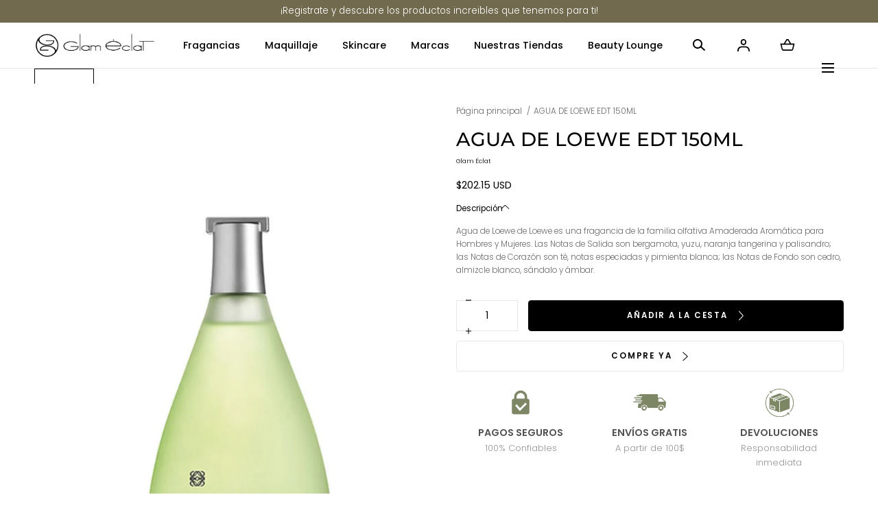

--- FILE ---
content_type: text/html; charset=utf-8
request_url: https://glameclat.com/products/product-loew-8426017013383
body_size: 56878
content:
<!doctype html>
<html class="no-js" lang="es">
  <head>
    <meta charset="utf-8">
    <meta http-equiv="X-UA-Compatible" content="IE=edge">
    <meta name="viewport" content="width=device-width,initial-scale=1">
    <meta name="theme-color" content="">
    <link rel="canonical" href="https://glameclat.com/products/product-loew-8426017013383">
    <link rel="preconnect" href="https://cdn.shopify.com" crossorigin><link rel="icon" type="image/png" href="//glameclat.com/cdn/shop/files/GLAM-ECLAT-LOGO_2ce133f9-08c5-40a4-8df0-47e98e65deb3.png?crop=center&height=32&v=1689712911&width=32"><link rel="preconnect" href="https://fonts.shopifycdn.com" crossorigin><title>AGUA DE LOEWE EDT 150ML &ndash; Glam Éclat</title><meta name="description" content="Agua de Loewe de Loewe es una fragancia de la familia olfativa Amaderada Aromática para Hombres y Mujeres. Las Notas de Salida son bergamota, yuzu, naranja tangerina y palisandro; las Notas de Corazón son té, notas especiadas y pimienta blanca; las Notas de Fondo son cedro, almizcle blanco, sándalo y ámbar.">

<meta property="og:site_name" content="Glam Éclat">
<meta property="og:url" content="https://glameclat.com/products/product-loew-8426017013383">
<meta property="og:title" content="AGUA DE LOEWE EDT 150ML">
<meta property="og:type" content="product">
<meta property="og:description" content="Agua de Loewe de Loewe es una fragancia de la familia olfativa Amaderada Aromática para Hombres y Mujeres. Las Notas de Salida son bergamota, yuzu, naranja tangerina y palisandro; las Notas de Corazón son té, notas especiadas y pimienta blanca; las Notas de Fondo son cedro, almizcle blanco, sándalo y ámbar."><meta property="og:image" content="http://glameclat.com/cdn/shop/files/LOEWE-AGUADELOEWE-EDT-150ML-UNISEX.png?v=1746466812&width=662">
  <meta property="og:image:secure_url" content="https://glameclat.com/cdn/shop/files/LOEWE-AGUADELOEWE-EDT-150ML-UNISEX.png?v=1746466812&width=662">
  <meta property="og:image:width" content="662">
  <meta property="og:image:height" content="980"><meta property="og:price:amount" content="202.15">
  <meta property="og:price:currency" content="USD"><meta name="twitter:card" content="summary_large_image">
<meta name="twitter:title" content="AGUA DE LOEWE EDT 150ML">
<meta name="twitter:description" content="Agua de Loewe de Loewe es una fragancia de la familia olfativa Amaderada Aromática para Hombres y Mujeres. Las Notas de Salida son bergamota, yuzu, naranja tangerina y palisandro; las Notas de Corazón son té, notas especiadas y pimienta blanca; las Notas de Fondo son cedro, almizcle blanco, sándalo y ámbar.">
<script src="//glameclat.com/cdn/shop/t/12/assets/pubsub.js?v=158357773527763999511755009980" defer="defer"></script>
    <script src="//glameclat.com/cdn/shop/t/12/assets/global.js?v=72030913794195152201755009980" defer="defer"></script>
    <script src="//glameclat.com/cdn/shop/t/12/assets/localization-form.js?v=96801384334417029991755009980" defer="defer"></script>

    <script>window.performance && window.performance.mark && window.performance.mark('shopify.content_for_header.start');</script><meta id="shopify-digital-wallet" name="shopify-digital-wallet" content="/68246372634/digital_wallets/dialog">
<meta name="shopify-checkout-api-token" content="c76d2a055979600c5936da9c2122b72e">
<meta id="in-context-paypal-metadata" data-shop-id="68246372634" data-venmo-supported="false" data-environment="production" data-locale="es_ES" data-paypal-v4="true" data-currency="USD">
<link rel="alternate" type="application/json+oembed" href="https://glameclat.com/products/product-loew-8426017013383.oembed">
<script async="async" src="/checkouts/internal/preloads.js?locale=es-VE"></script>
<script id="shopify-features" type="application/json">{"accessToken":"c76d2a055979600c5936da9c2122b72e","betas":["rich-media-storefront-analytics"],"domain":"glameclat.com","predictiveSearch":true,"shopId":68246372634,"locale":"es"}</script>
<script>var Shopify = Shopify || {};
Shopify.shop = "glameclat.myshopify.com";
Shopify.locale = "es";
Shopify.currency = {"active":"USD","rate":"1.0"};
Shopify.country = "VE";
Shopify.theme = {"name":"Updated copy of Updated copy of Updated copy of...","id":181092319514,"schema_name":"Mojave","schema_version":"3.0.0","theme_store_id":1497,"role":"main"};
Shopify.theme.handle = "null";
Shopify.theme.style = {"id":null,"handle":null};
Shopify.cdnHost = "glameclat.com/cdn";
Shopify.routes = Shopify.routes || {};
Shopify.routes.root = "/";</script>
<script type="module">!function(o){(o.Shopify=o.Shopify||{}).modules=!0}(window);</script>
<script>!function(o){function n(){var o=[];function n(){o.push(Array.prototype.slice.apply(arguments))}return n.q=o,n}var t=o.Shopify=o.Shopify||{};t.loadFeatures=n(),t.autoloadFeatures=n()}(window);</script>
<script id="shop-js-analytics" type="application/json">{"pageType":"product"}</script>
<script defer="defer" async type="module" src="//glameclat.com/cdn/shopifycloud/shop-js/modules/v2/client.init-shop-cart-sync_CKHg5p7x.es.esm.js"></script>
<script defer="defer" async type="module" src="//glameclat.com/cdn/shopifycloud/shop-js/modules/v2/chunk.common_DkoBXfB9.esm.js"></script>
<script type="module">
  await import("//glameclat.com/cdn/shopifycloud/shop-js/modules/v2/client.init-shop-cart-sync_CKHg5p7x.es.esm.js");
await import("//glameclat.com/cdn/shopifycloud/shop-js/modules/v2/chunk.common_DkoBXfB9.esm.js");

  window.Shopify.SignInWithShop?.initShopCartSync?.({"fedCMEnabled":true,"windoidEnabled":true});

</script>
<script id="__st">var __st={"a":68246372634,"offset":-18000,"reqid":"e91b9cf8-dda0-4fdf-9d54-92e1730dd03d-1767201243","pageurl":"glameclat.com\/products\/product-loew-8426017013383","u":"db2691e2da53","p":"product","rtyp":"product","rid":8532780777754};</script>
<script>window.ShopifyPaypalV4VisibilityTracking = true;</script>
<script id="captcha-bootstrap">!function(){'use strict';const t='contact',e='account',n='new_comment',o=[[t,t],['blogs',n],['comments',n],[t,'customer']],c=[[e,'customer_login'],[e,'guest_login'],[e,'recover_customer_password'],[e,'create_customer']],r=t=>t.map((([t,e])=>`form[action*='/${t}']:not([data-nocaptcha='true']) input[name='form_type'][value='${e}']`)).join(','),a=t=>()=>t?[...document.querySelectorAll(t)].map((t=>t.form)):[];function s(){const t=[...o],e=r(t);return a(e)}const i='password',u='form_key',d=['recaptcha-v3-token','g-recaptcha-response','h-captcha-response',i],f=()=>{try{return window.sessionStorage}catch{return}},m='__shopify_v',_=t=>t.elements[u];function p(t,e,n=!1){try{const o=window.sessionStorage,c=JSON.parse(o.getItem(e)),{data:r}=function(t){const{data:e,action:n}=t;return t[m]||n?{data:e,action:n}:{data:t,action:n}}(c);for(const[e,n]of Object.entries(r))t.elements[e]&&(t.elements[e].value=n);n&&o.removeItem(e)}catch(o){console.error('form repopulation failed',{error:o})}}const l='form_type',E='cptcha';function T(t){t.dataset[E]=!0}const w=window,h=w.document,L='Shopify',v='ce_forms',y='captcha';let A=!1;((t,e)=>{const n=(g='f06e6c50-85a8-45c8-87d0-21a2b65856fe',I='https://cdn.shopify.com/shopifycloud/storefront-forms-hcaptcha/ce_storefront_forms_captcha_hcaptcha.v1.5.2.iife.js',D={infoText:'Protegido por hCaptcha',privacyText:'Privacidad',termsText:'Términos'},(t,e,n)=>{const o=w[L][v],c=o.bindForm;if(c)return c(t,g,e,D).then(n);var r;o.q.push([[t,g,e,D],n]),r=I,A||(h.body.append(Object.assign(h.createElement('script'),{id:'captcha-provider',async:!0,src:r})),A=!0)});var g,I,D;w[L]=w[L]||{},w[L][v]=w[L][v]||{},w[L][v].q=[],w[L][y]=w[L][y]||{},w[L][y].protect=function(t,e){n(t,void 0,e),T(t)},Object.freeze(w[L][y]),function(t,e,n,w,h,L){const[v,y,A,g]=function(t,e,n){const i=e?o:[],u=t?c:[],d=[...i,...u],f=r(d),m=r(i),_=r(d.filter((([t,e])=>n.includes(e))));return[a(f),a(m),a(_),s()]}(w,h,L),I=t=>{const e=t.target;return e instanceof HTMLFormElement?e:e&&e.form},D=t=>v().includes(t);t.addEventListener('submit',(t=>{const e=I(t);if(!e)return;const n=D(e)&&!e.dataset.hcaptchaBound&&!e.dataset.recaptchaBound,o=_(e),c=g().includes(e)&&(!o||!o.value);(n||c)&&t.preventDefault(),c&&!n&&(function(t){try{if(!f())return;!function(t){const e=f();if(!e)return;const n=_(t);if(!n)return;const o=n.value;o&&e.removeItem(o)}(t);const e=Array.from(Array(32),(()=>Math.random().toString(36)[2])).join('');!function(t,e){_(t)||t.append(Object.assign(document.createElement('input'),{type:'hidden',name:u})),t.elements[u].value=e}(t,e),function(t,e){const n=f();if(!n)return;const o=[...t.querySelectorAll(`input[type='${i}']`)].map((({name:t})=>t)),c=[...d,...o],r={};for(const[a,s]of new FormData(t).entries())c.includes(a)||(r[a]=s);n.setItem(e,JSON.stringify({[m]:1,action:t.action,data:r}))}(t,e)}catch(e){console.error('failed to persist form',e)}}(e),e.submit())}));const S=(t,e)=>{t&&!t.dataset[E]&&(n(t,e.some((e=>e===t))),T(t))};for(const o of['focusin','change'])t.addEventListener(o,(t=>{const e=I(t);D(e)&&S(e,y())}));const B=e.get('form_key'),M=e.get(l),P=B&&M;t.addEventListener('DOMContentLoaded',(()=>{const t=y();if(P)for(const e of t)e.elements[l].value===M&&p(e,B);[...new Set([...A(),...v().filter((t=>'true'===t.dataset.shopifyCaptcha))])].forEach((e=>S(e,t)))}))}(h,new URLSearchParams(w.location.search),n,t,e,['guest_login'])})(!0,!0)}();</script>
<script integrity="sha256-4kQ18oKyAcykRKYeNunJcIwy7WH5gtpwJnB7kiuLZ1E=" data-source-attribution="shopify.loadfeatures" defer="defer" src="//glameclat.com/cdn/shopifycloud/storefront/assets/storefront/load_feature-a0a9edcb.js" crossorigin="anonymous"></script>
<script data-source-attribution="shopify.dynamic_checkout.dynamic.init">var Shopify=Shopify||{};Shopify.PaymentButton=Shopify.PaymentButton||{isStorefrontPortableWallets:!0,init:function(){window.Shopify.PaymentButton.init=function(){};var t=document.createElement("script");t.src="https://glameclat.com/cdn/shopifycloud/portable-wallets/latest/portable-wallets.es.js",t.type="module",document.head.appendChild(t)}};
</script>
<script data-source-attribution="shopify.dynamic_checkout.buyer_consent">
  function portableWalletsHideBuyerConsent(e){var t=document.getElementById("shopify-buyer-consent"),n=document.getElementById("shopify-subscription-policy-button");t&&n&&(t.classList.add("hidden"),t.setAttribute("aria-hidden","true"),n.removeEventListener("click",e))}function portableWalletsShowBuyerConsent(e){var t=document.getElementById("shopify-buyer-consent"),n=document.getElementById("shopify-subscription-policy-button");t&&n&&(t.classList.remove("hidden"),t.removeAttribute("aria-hidden"),n.addEventListener("click",e))}window.Shopify?.PaymentButton&&(window.Shopify.PaymentButton.hideBuyerConsent=portableWalletsHideBuyerConsent,window.Shopify.PaymentButton.showBuyerConsent=portableWalletsShowBuyerConsent);
</script>
<script data-source-attribution="shopify.dynamic_checkout.cart.bootstrap">document.addEventListener("DOMContentLoaded",(function(){function t(){return document.querySelector("shopify-accelerated-checkout-cart, shopify-accelerated-checkout")}if(t())Shopify.PaymentButton.init();else{new MutationObserver((function(e,n){t()&&(Shopify.PaymentButton.init(),n.disconnect())})).observe(document.body,{childList:!0,subtree:!0})}}));
</script>
<link id="shopify-accelerated-checkout-styles" rel="stylesheet" media="screen" href="https://glameclat.com/cdn/shopifycloud/portable-wallets/latest/accelerated-checkout-backwards-compat.css" crossorigin="anonymous">
<style id="shopify-accelerated-checkout-cart">
        #shopify-buyer-consent {
  margin-top: 1em;
  display: inline-block;
  width: 100%;
}

#shopify-buyer-consent.hidden {
  display: none;
}

#shopify-subscription-policy-button {
  background: none;
  border: none;
  padding: 0;
  text-decoration: underline;
  font-size: inherit;
  cursor: pointer;
}

#shopify-subscription-policy-button::before {
  box-shadow: none;
}

      </style>

<script>window.performance && window.performance.mark && window.performance.mark('shopify.content_for_header.end');</script>


<style data-shopify>
@font-face {
  font-family: Poppins;
  font-weight: 300;
  font-style: normal;
  font-display: swap;
  src: url("//glameclat.com/cdn/fonts/poppins/poppins_n3.05f58335c3209cce17da4f1f1ab324ebe2982441.woff2") format("woff2"),
       url("//glameclat.com/cdn/fonts/poppins/poppins_n3.6971368e1f131d2c8ff8e3a44a36b577fdda3ff5.woff") format("woff");
}
@font-face {
  font-family: Poppins;
  font-weight: 300;
  font-style: italic;
  font-display: swap;
  src: url("//glameclat.com/cdn/fonts/poppins/poppins_i3.8536b4423050219f608e17f134fe9ea3b01ed890.woff2") format("woff2"),
       url("//glameclat.com/cdn/fonts/poppins/poppins_i3.0f4433ada196bcabf726ed78f8e37e0995762f7f.woff") format("woff");
}
@font-face {
  font-family: Poppins;
  font-weight: 100;
  font-style: normal;
  font-display: swap;
  src: url("//glameclat.com/cdn/fonts/poppins/poppins_n1.91f1f2f2f3840810961af59e3a012dcc97d8ef59.woff2") format("woff2"),
       url("//glameclat.com/cdn/fonts/poppins/poppins_n1.58d050ae3fe39914ce84b159a8c37ae874d01bfc.woff") format("woff");
}
@font-face {
  font-family: Poppins;
  font-weight: 100;
  font-style: italic;
  font-display: swap;
  src: url("//glameclat.com/cdn/fonts/poppins/poppins_i1.12212c673bc6295d62eea1ca2437af51233e5e67.woff2") format("woff2"),
       url("//glameclat.com/cdn/fonts/poppins/poppins_i1.57d27b035fa9c9ec7ce7020cd2ed80055da92d77.woff") format("woff");
}
@font-face {
  font-family: Poppins;
  font-weight: 200;
  font-style: normal;
  font-display: swap;
  src: url("//glameclat.com/cdn/fonts/poppins/poppins_n2.99893b093cc6b797a8baf99180056d9e77320b68.woff2") format("woff2"),
       url("//glameclat.com/cdn/fonts/poppins/poppins_n2.c218f0380a81801a28158673003c167a54d2d69c.woff") format("woff");
}
@font-face {
  font-family: Poppins;
  font-weight: 200;
  font-style: italic;
  font-display: swap;
  src: url("//glameclat.com/cdn/fonts/poppins/poppins_i2.7783fc51c19908d12281d3f99718d10ab5348963.woff2") format("woff2"),
       url("//glameclat.com/cdn/fonts/poppins/poppins_i2.34fc94f042b7f47b1448d25c4247572d2f33189b.woff") format("woff");
}
@font-face {
  font-family: Poppins;
  font-weight: 400;
  font-style: normal;
  font-display: swap;
  src: url("//glameclat.com/cdn/fonts/poppins/poppins_n4.0ba78fa5af9b0e1a374041b3ceaadf0a43b41362.woff2") format("woff2"),
       url("//glameclat.com/cdn/fonts/poppins/poppins_n4.214741a72ff2596839fc9760ee7a770386cf16ca.woff") format("woff");
}
@font-face {
  font-family: Poppins;
  font-weight: 400;
  font-style: italic;
  font-display: swap;
  src: url("//glameclat.com/cdn/fonts/poppins/poppins_i4.846ad1e22474f856bd6b81ba4585a60799a9f5d2.woff2") format("woff2"),
       url("//glameclat.com/cdn/fonts/poppins/poppins_i4.56b43284e8b52fc64c1fd271f289a39e8477e9ec.woff") format("woff");
}
@font-face {
  font-family: Poppins;
  font-weight: 500;
  font-style: normal;
  font-display: swap;
  src: url("//glameclat.com/cdn/fonts/poppins/poppins_n5.ad5b4b72b59a00358afc706450c864c3c8323842.woff2") format("woff2"),
       url("//glameclat.com/cdn/fonts/poppins/poppins_n5.33757fdf985af2d24b32fcd84c9a09224d4b2c39.woff") format("woff");
}
@font-face {
  font-family: Poppins;
  font-weight: 500;
  font-style: italic;
  font-display: swap;
  src: url("//glameclat.com/cdn/fonts/poppins/poppins_i5.6acfce842c096080e34792078ef3cb7c3aad24d4.woff2") format("woff2"),
       url("//glameclat.com/cdn/fonts/poppins/poppins_i5.a49113e4fe0ad7fd7716bd237f1602cbec299b3c.woff") format("woff");
}
@font-face {
  font-family: Poppins;
  font-weight: 600;
  font-style: normal;
  font-display: swap;
  src: url("//glameclat.com/cdn/fonts/poppins/poppins_n6.aa29d4918bc243723d56b59572e18228ed0786f6.woff2") format("woff2"),
       url("//glameclat.com/cdn/fonts/poppins/poppins_n6.5f815d845fe073750885d5b7e619ee00e8111208.woff") format("woff");
}
@font-face {
  font-family: Poppins;
  font-weight: 600;
  font-style: italic;
  font-display: swap;
  src: url("//glameclat.com/cdn/fonts/poppins/poppins_i6.bb8044d6203f492888d626dafda3c2999253e8e9.woff2") format("woff2"),
       url("//glameclat.com/cdn/fonts/poppins/poppins_i6.e233dec1a61b1e7dead9f920159eda42280a02c3.woff") format("woff");
}
@font-face {
  font-family: Poppins;
  font-weight: 700;
  font-style: normal;
  font-display: swap;
  src: url("//glameclat.com/cdn/fonts/poppins/poppins_n7.56758dcf284489feb014a026f3727f2f20a54626.woff2") format("woff2"),
       url("//glameclat.com/cdn/fonts/poppins/poppins_n7.f34f55d9b3d3205d2cd6f64955ff4b36f0cfd8da.woff") format("woff");
}
@font-face {
  font-family: Poppins;
  font-weight: 700;
  font-style: italic;
  font-display: swap;
  src: url("//glameclat.com/cdn/fonts/poppins/poppins_i7.42fd71da11e9d101e1e6c7932199f925f9eea42d.woff2") format("woff2"),
       url("//glameclat.com/cdn/fonts/poppins/poppins_i7.ec8499dbd7616004e21155106d13837fff4cf556.woff") format("woff");
}
@font-face {
  font-family: Poppins;
  font-weight: 800;
  font-style: normal;
  font-display: swap;
  src: url("//glameclat.com/cdn/fonts/poppins/poppins_n8.580200d05bca09e2e0c6f4c922047c227dfa8e8c.woff2") format("woff2"),
       url("//glameclat.com/cdn/fonts/poppins/poppins_n8.f4450f472fdcbe9e829f3583ebd559988f5a3d25.woff") format("woff");
}
@font-face {
  font-family: Poppins;
  font-weight: 800;
  font-style: italic;
  font-display: swap;
  src: url("//glameclat.com/cdn/fonts/poppins/poppins_i8.55af7c89c62b8603457a34c5936ad3b39f67e29c.woff2") format("woff2"),
       url("//glameclat.com/cdn/fonts/poppins/poppins_i8.1143b85f67a233999703c64471299cee6bc83160.woff") format("woff");
}
@font-face {
  font-family: Poppins;
  font-weight: 900;
  font-style: normal;
  font-display: swap;
  src: url("//glameclat.com/cdn/fonts/poppins/poppins_n9.eb6b9ef01b62e777a960bfd02fc9fb4918cd3eab.woff2") format("woff2"),
       url("//glameclat.com/cdn/fonts/poppins/poppins_n9.6501a5bd018e348b6d5d6e8c335f9e7d32a80c36.woff") format("woff");
}
@font-face {
  font-family: Poppins;
  font-weight: 900;
  font-style: italic;
  font-display: swap;
  src: url("//glameclat.com/cdn/fonts/poppins/poppins_i9.c9d778054c6973c207cbc167d4355fd67c665d16.woff2") format("woff2"),
       url("//glameclat.com/cdn/fonts/poppins/poppins_i9.67b02f99c1e5afe159943a603851cb6b6276ba49.woff") format("woff");
}
@font-face {
  font-family: Montserrat;
  font-weight: 500;
  font-style: normal;
  font-display: swap;
  src: url("//glameclat.com/cdn/fonts/montserrat/montserrat_n5.07ef3781d9c78c8b93c98419da7ad4fbeebb6635.woff2") format("woff2"),
       url("//glameclat.com/cdn/fonts/montserrat/montserrat_n5.adf9b4bd8b0e4f55a0b203cdd84512667e0d5e4d.woff") format("woff");
}
:root {
    --color-typography-primary: #000000;
    --color-typography-body: #666666;
    --color-typography-secondary: #e6e6e6;
    --color-typography-accent: #ffffff;

    --color-background-body: #ffffff;
    --color-background-elements: #ffffff;
    --color-background-bg-1: #ffffff;
    --color-background-bg-2: #000000;
    --color-background-images: #ffffff;

    --color-border-1: #e6e6e6;
    --color-border-2: #e5e4df;

    --color-buttons-primary: #000000;
    --color-buttons-primary-text: #ffffff;
    --color-buttons-secondary: #ffffff;
    --color-buttons-secondary-text: #000000;
    --buttons-border-width: 0.5rem;

    --color-badge: #f5f5f5;
    --color-badge-text: #666666;

    --color-sale-tag: #ffffff;
    --color-sale-tag-text: #f5f5f5;

    --color-discounted-price: #ffffff;
    --color-sale-price: #000000;

    --color-header-bar: #726a4e;
    --color-header-bar-text: #ffffff;
    --color-header: #ffffff;
    --color-header-text: #000000;
    --color-header-text-transparent: #ffffff;
    --color-header-accent: #000000;
    --color-header-accent-text: #ffffff;

    --color-footer: #000000;
    --color-footer-text: #ffffff;
    --color-footer-text-secondary: #808080;

    --font-heading-family: Montserrat, sans-serif;
    --font-heading-style: normal;
    --font-heading-weight: 500;

    --font-buttons-family: Poppins, sans-serif;
    --font-buttons-style: normal;
    --font-buttons-weight: 600;
    --buttons-letter-spacing: 0.2rem;
    --buttons-text-transform: uppercase;

    --font-body-family: Poppins, sans-serif;
    --font-body-style: normal;
    --font-body-weight: 300;

    --font-body-scale: 0.9;
    --font-heading-scale: 1.2222222222222223;

    --navigation-font-weight: 500;

    --font-size-product-card: 1.3rem;

    --color-red: #e22828;
  }.motion-reduce,
    .motion-reduce::before,
    .motion-reduce::after,
    .motion-reduce > svg,
    .button,
    .button::before,
    #shopify-product-reviews .spr-button::before,
    .shopify-payment-button__button--unbranded::before {
      transition: none !important;
      animation: none !important;
    }</style>

<noscript>
  <style data-shopify>
    [data-fade-in] {
      opacity: 1 !important;
      transform: none !important;
    }
  </style>
</noscript>
<link href="//glameclat.com/cdn/shop/t/12/assets/swiper-bundle.min.css?v=86124914228651441391755009981" rel="stylesheet" type="text/css" media="all" />
<link href="//glameclat.com/cdn/shop/t/12/assets/base.css?v=91179921309422053341755009979" rel="stylesheet" type="text/css" media="all" /><link rel="preload" as="font" href="//glameclat.com/cdn/fonts/poppins/poppins_n3.05f58335c3209cce17da4f1f1ab324ebe2982441.woff2" type="font/woff2" crossorigin><link rel="preload" as="font" href="//glameclat.com/cdn/fonts/montserrat/montserrat_n5.07ef3781d9c78c8b93c98419da7ad4fbeebb6635.woff2" type="font/woff2" crossorigin><link rel="stylesheet" href="//glameclat.com/cdn/shop/t/12/assets/component-predictive-search.css?v=2121637112984269411755009980" media="print" onload="this.media='all'"><script>
      document.documentElement.className = document.documentElement.className.replace('no-js', 'js');

      if (Shopify.designMode) {
        document.documentElement.classList.add('shopify-design-mode');
      }
    </script>

    <script src="//glameclat.com/cdn/shop/t/12/assets/bodyScrollLock.min.js?v=54831410435734691211755009979" defer="defer"></script><script src="//glameclat.com/cdn/shop/t/12/assets/swiper-bundle.min.js?v=163643196458674757801755009981" defer="defer"></script>
  

<!-- BEGIN app block: shopify://apps/pagefly-page-builder/blocks/app-embed/83e179f7-59a0-4589-8c66-c0dddf959200 -->

<!-- BEGIN app snippet: pagefly-cro-ab-testing-main -->







<script>
  ;(function () {
    const url = new URL(window.location)
    const viewParam = url.searchParams.get('view')
    if (viewParam && viewParam.includes('variant-pf-')) {
      url.searchParams.set('pf_v', viewParam)
      url.searchParams.delete('view')
      window.history.replaceState({}, '', url)
    }
  })()
</script>



<script type='module'>
  
  window.PAGEFLY_CRO = window.PAGEFLY_CRO || {}

  window.PAGEFLY_CRO['data_debug'] = {
    original_template_suffix: "all_products",
    allow_ab_test: false,
    ab_test_start_time: 0,
    ab_test_end_time: 0,
    today_date_time: 1767201243000,
  }
  window.PAGEFLY_CRO['GA4'] = { enabled: false}
</script>

<!-- END app snippet -->








  <script src='https://cdn.shopify.com/extensions/019b6965-ed06-7f85-833a-9283c5c4e872/pagefly-page-builder-212/assets/pagefly-helper.js' defer='defer'></script>

  <script src='https://cdn.shopify.com/extensions/019b6965-ed06-7f85-833a-9283c5c4e872/pagefly-page-builder-212/assets/pagefly-general-helper.js' defer='defer'></script>

  <script src='https://cdn.shopify.com/extensions/019b6965-ed06-7f85-833a-9283c5c4e872/pagefly-page-builder-212/assets/pagefly-snap-slider.js' defer='defer'></script>

  <script src='https://cdn.shopify.com/extensions/019b6965-ed06-7f85-833a-9283c5c4e872/pagefly-page-builder-212/assets/pagefly-slideshow-v3.js' defer='defer'></script>

  <script src='https://cdn.shopify.com/extensions/019b6965-ed06-7f85-833a-9283c5c4e872/pagefly-page-builder-212/assets/pagefly-slideshow-v4.js' defer='defer'></script>

  <script src='https://cdn.shopify.com/extensions/019b6965-ed06-7f85-833a-9283c5c4e872/pagefly-page-builder-212/assets/pagefly-glider.js' defer='defer'></script>

  <script src='https://cdn.shopify.com/extensions/019b6965-ed06-7f85-833a-9283c5c4e872/pagefly-page-builder-212/assets/pagefly-slideshow-v1-v2.js' defer='defer'></script>

  <script src='https://cdn.shopify.com/extensions/019b6965-ed06-7f85-833a-9283c5c4e872/pagefly-page-builder-212/assets/pagefly-product-media.js' defer='defer'></script>

  <script src='https://cdn.shopify.com/extensions/019b6965-ed06-7f85-833a-9283c5c4e872/pagefly-page-builder-212/assets/pagefly-product.js' defer='defer'></script>


<script id='pagefly-helper-data' type='application/json'>
  {
    "page_optimization": {
      "assets_prefetching": false
    },
    "elements_asset_mapper": {
      "Accordion": "https://cdn.shopify.com/extensions/019b6965-ed06-7f85-833a-9283c5c4e872/pagefly-page-builder-212/assets/pagefly-accordion.js",
      "Accordion3": "https://cdn.shopify.com/extensions/019b6965-ed06-7f85-833a-9283c5c4e872/pagefly-page-builder-212/assets/pagefly-accordion3.js",
      "CountDown": "https://cdn.shopify.com/extensions/019b6965-ed06-7f85-833a-9283c5c4e872/pagefly-page-builder-212/assets/pagefly-countdown.js",
      "GMap1": "https://cdn.shopify.com/extensions/019b6965-ed06-7f85-833a-9283c5c4e872/pagefly-page-builder-212/assets/pagefly-gmap.js",
      "GMap2": "https://cdn.shopify.com/extensions/019b6965-ed06-7f85-833a-9283c5c4e872/pagefly-page-builder-212/assets/pagefly-gmap.js",
      "GMapBasicV2": "https://cdn.shopify.com/extensions/019b6965-ed06-7f85-833a-9283c5c4e872/pagefly-page-builder-212/assets/pagefly-gmap.js",
      "GMapAdvancedV2": "https://cdn.shopify.com/extensions/019b6965-ed06-7f85-833a-9283c5c4e872/pagefly-page-builder-212/assets/pagefly-gmap.js",
      "HTML.Video": "https://cdn.shopify.com/extensions/019b6965-ed06-7f85-833a-9283c5c4e872/pagefly-page-builder-212/assets/pagefly-htmlvideo.js",
      "HTML.Video2": "https://cdn.shopify.com/extensions/019b6965-ed06-7f85-833a-9283c5c4e872/pagefly-page-builder-212/assets/pagefly-htmlvideo2.js",
      "HTML.Video3": "https://cdn.shopify.com/extensions/019b6965-ed06-7f85-833a-9283c5c4e872/pagefly-page-builder-212/assets/pagefly-htmlvideo2.js",
      "BackgroundVideo": "https://cdn.shopify.com/extensions/019b6965-ed06-7f85-833a-9283c5c4e872/pagefly-page-builder-212/assets/pagefly-htmlvideo2.js",
      "Instagram": "https://cdn.shopify.com/extensions/019b6965-ed06-7f85-833a-9283c5c4e872/pagefly-page-builder-212/assets/pagefly-instagram.js",
      "Instagram2": "https://cdn.shopify.com/extensions/019b6965-ed06-7f85-833a-9283c5c4e872/pagefly-page-builder-212/assets/pagefly-instagram.js",
      "Insta3": "https://cdn.shopify.com/extensions/019b6965-ed06-7f85-833a-9283c5c4e872/pagefly-page-builder-212/assets/pagefly-instagram3.js",
      "Tabs": "https://cdn.shopify.com/extensions/019b6965-ed06-7f85-833a-9283c5c4e872/pagefly-page-builder-212/assets/pagefly-tab.js",
      "Tabs3": "https://cdn.shopify.com/extensions/019b6965-ed06-7f85-833a-9283c5c4e872/pagefly-page-builder-212/assets/pagefly-tab3.js",
      "ProductBox": "https://cdn.shopify.com/extensions/019b6965-ed06-7f85-833a-9283c5c4e872/pagefly-page-builder-212/assets/pagefly-cart.js",
      "FBPageBox2": "https://cdn.shopify.com/extensions/019b6965-ed06-7f85-833a-9283c5c4e872/pagefly-page-builder-212/assets/pagefly-facebook.js",
      "FBLikeButton2": "https://cdn.shopify.com/extensions/019b6965-ed06-7f85-833a-9283c5c4e872/pagefly-page-builder-212/assets/pagefly-facebook.js",
      "TwitterFeed2": "https://cdn.shopify.com/extensions/019b6965-ed06-7f85-833a-9283c5c4e872/pagefly-page-builder-212/assets/pagefly-twitter.js",
      "Paragraph4": "https://cdn.shopify.com/extensions/019b6965-ed06-7f85-833a-9283c5c4e872/pagefly-page-builder-212/assets/pagefly-paragraph4.js",

      "AliReviews": "https://cdn.shopify.com/extensions/019b6965-ed06-7f85-833a-9283c5c4e872/pagefly-page-builder-212/assets/pagefly-3rd-elements.js",
      "BackInStock": "https://cdn.shopify.com/extensions/019b6965-ed06-7f85-833a-9283c5c4e872/pagefly-page-builder-212/assets/pagefly-3rd-elements.js",
      "GloboBackInStock": "https://cdn.shopify.com/extensions/019b6965-ed06-7f85-833a-9283c5c4e872/pagefly-page-builder-212/assets/pagefly-3rd-elements.js",
      "GrowaveWishlist": "https://cdn.shopify.com/extensions/019b6965-ed06-7f85-833a-9283c5c4e872/pagefly-page-builder-212/assets/pagefly-3rd-elements.js",
      "InfiniteOptionsShopPad": "https://cdn.shopify.com/extensions/019b6965-ed06-7f85-833a-9283c5c4e872/pagefly-page-builder-212/assets/pagefly-3rd-elements.js",
      "InkybayProductPersonalizer": "https://cdn.shopify.com/extensions/019b6965-ed06-7f85-833a-9283c5c4e872/pagefly-page-builder-212/assets/pagefly-3rd-elements.js",
      "LimeSpot": "https://cdn.shopify.com/extensions/019b6965-ed06-7f85-833a-9283c5c4e872/pagefly-page-builder-212/assets/pagefly-3rd-elements.js",
      "Loox": "https://cdn.shopify.com/extensions/019b6965-ed06-7f85-833a-9283c5c4e872/pagefly-page-builder-212/assets/pagefly-3rd-elements.js",
      "Opinew": "https://cdn.shopify.com/extensions/019b6965-ed06-7f85-833a-9283c5c4e872/pagefly-page-builder-212/assets/pagefly-3rd-elements.js",
      "Powr": "https://cdn.shopify.com/extensions/019b6965-ed06-7f85-833a-9283c5c4e872/pagefly-page-builder-212/assets/pagefly-3rd-elements.js",
      "ProductReviews": "https://cdn.shopify.com/extensions/019b6965-ed06-7f85-833a-9283c5c4e872/pagefly-page-builder-212/assets/pagefly-3rd-elements.js",
      "PushOwl": "https://cdn.shopify.com/extensions/019b6965-ed06-7f85-833a-9283c5c4e872/pagefly-page-builder-212/assets/pagefly-3rd-elements.js",
      "ReCharge": "https://cdn.shopify.com/extensions/019b6965-ed06-7f85-833a-9283c5c4e872/pagefly-page-builder-212/assets/pagefly-3rd-elements.js",
      "Rivyo": "https://cdn.shopify.com/extensions/019b6965-ed06-7f85-833a-9283c5c4e872/pagefly-page-builder-212/assets/pagefly-3rd-elements.js",
      "TrackingMore": "https://cdn.shopify.com/extensions/019b6965-ed06-7f85-833a-9283c5c4e872/pagefly-page-builder-212/assets/pagefly-3rd-elements.js",
      "Vitals": "https://cdn.shopify.com/extensions/019b6965-ed06-7f85-833a-9283c5c4e872/pagefly-page-builder-212/assets/pagefly-3rd-elements.js",
      "Wiser": "https://cdn.shopify.com/extensions/019b6965-ed06-7f85-833a-9283c5c4e872/pagefly-page-builder-212/assets/pagefly-3rd-elements.js"
    },
    "custom_elements_mapper": {
      "pf-click-action-element": "https://cdn.shopify.com/extensions/019b6965-ed06-7f85-833a-9283c5c4e872/pagefly-page-builder-212/assets/pagefly-click-action-element.js",
      "pf-dialog-element": "https://cdn.shopify.com/extensions/019b6965-ed06-7f85-833a-9283c5c4e872/pagefly-page-builder-212/assets/pagefly-dialog-element.js"
    }
  }
</script>


<!-- END app block --><!-- BEGIN app block: shopify://apps/judge-me-reviews/blocks/judgeme_core/61ccd3b1-a9f2-4160-9fe9-4fec8413e5d8 --><!-- Start of Judge.me Core -->






<link rel="dns-prefetch" href="https://cdnwidget.judge.me">
<link rel="dns-prefetch" href="https://cdn.judge.me">
<link rel="dns-prefetch" href="https://cdn1.judge.me">
<link rel="dns-prefetch" href="https://api.judge.me">

<script data-cfasync='false' class='jdgm-settings-script'>window.jdgmSettings={"pagination":5,"disable_web_reviews":false,"badge_no_review_text":"Sin reseñas","badge_n_reviews_text":"{{ n }} reseña/reseñas","badge_star_color":"#CDD199","hide_badge_preview_if_no_reviews":true,"badge_hide_text":false,"enforce_center_preview_badge":false,"widget_title":"Reseñas de Clientes","widget_open_form_text":"Escribir una reseña","widget_close_form_text":"Cancelar reseña","widget_refresh_page_text":"Actualizar página","widget_summary_text":"Basado en {{ number_of_reviews }} reseña/reseñas","widget_no_review_text":"Sé el primero en escribir una reseña","widget_name_field_text":"Nombre","widget_verified_name_field_text":"Nombre Verificado (público)","widget_name_placeholder_text":"Nombre","widget_required_field_error_text":"Este campo es obligatorio.","widget_email_field_text":"Dirección de correo electrónico","widget_verified_email_field_text":"Correo electrónico Verificado (privado, no se puede editar)","widget_email_placeholder_text":"Tu dirección de correo electrónico","widget_email_field_error_text":"Por favor, ingresa una dirección de correo electrónico válida.","widget_rating_field_text":"Calificación","widget_review_title_field_text":"Título de la Reseña","widget_review_title_placeholder_text":"Da un título a tu reseña","widget_review_body_field_text":"Contenido de la reseña","widget_review_body_placeholder_text":"Empieza a escribir aquí...","widget_pictures_field_text":"Imagen/Video (opcional)","widget_submit_review_text":"Enviar Reseña","widget_submit_verified_review_text":"Enviar Reseña Verificada","widget_submit_success_msg_with_auto_publish":"¡Gracias! Por favor, actualiza la página en unos momentos para ver tu reseña. Puedes eliminar o editar tu reseña iniciando sesión en \u003ca href='https://judge.me/login' target='_blank' rel='nofollow noopener'\u003eJudge.me\u003c/a\u003e","widget_submit_success_msg_no_auto_publish":"¡Gracias! Tu reseña se publicará tan pronto como sea aprobada por el administrador de la tienda. Puedes eliminar o editar tu reseña iniciando sesión en \u003ca href='https://judge.me/login' target='_blank' rel='nofollow noopener'\u003eJudge.me\u003c/a\u003e","widget_show_default_reviews_out_of_total_text":"Mostrando {{ n_reviews_shown }} de {{ n_reviews }} reseñas.","widget_show_all_link_text":"Mostrar todas","widget_show_less_link_text":"Mostrar menos","widget_author_said_text":"{{ reviewer_name }} dijo:","widget_days_text":"hace {{ n }} día/días","widget_weeks_text":"hace {{ n }} semana/semanas","widget_months_text":"hace {{ n }} mes/meses","widget_years_text":"hace {{ n }} año/años","widget_yesterday_text":"Ayer","widget_today_text":"Hoy","widget_replied_text":"\u003e\u003e {{ shop_name }} respondió:","widget_read_more_text":"Leer más","widget_rating_filter_see_all_text":"Ver todas las reseñas","widget_sorting_most_recent_text":"Más Recientes","widget_sorting_highest_rating_text":"Mayor Calificación","widget_sorting_lowest_rating_text":"Menor Calificación","widget_sorting_with_pictures_text":"Solo Imágenes","widget_sorting_most_helpful_text":"Más Útiles","widget_open_question_form_text":"Hacer una pregunta","widget_reviews_subtab_text":"Reseñas","widget_questions_subtab_text":"Preguntas","widget_question_label_text":"Pregunta","widget_answer_label_text":"Respuesta","widget_question_placeholder_text":"Escribe tu pregunta aquí","widget_submit_question_text":"Enviar Pregunta","widget_question_submit_success_text":"¡Gracias por tu pregunta! Te notificaremos una vez que sea respondida.","widget_star_color":"#CDD199","verified_badge_text":"Verificado","verified_badge_placement":"left-of-reviewer-name","widget_hide_border":false,"widget_social_share":false,"all_reviews_include_out_of_store_products":true,"all_reviews_out_of_store_text":"(fuera de la tienda)","all_reviews_product_name_prefix_text":"sobre","enable_review_pictures":true,"widget_product_reviews_subtab_text":"Reseñas de Productos","widget_shop_reviews_subtab_text":"Reseñas de la Tienda","widget_write_a_store_review_text":"Escribir una Reseña de la Tienda","widget_other_languages_heading":"Reseñas en Otros Idiomas","widget_translate_review_text":"Traducir reseña a {{ language }}","widget_translating_review_text":"Traduciendo...","widget_show_original_translation_text":"Mostrar original ({{ language }})","widget_translate_review_failed_text":"No se pudo traducir la reseña.","widget_translate_review_retry_text":"Reintentar","widget_translate_review_try_again_later_text":"Intentar más tarde","widget_sorting_pictures_first_text":"Imágenes Primero","floating_tab_button_name":"★ Reseñas","floating_tab_title":"Deja que los clientes hablen por nosotros","floating_tab_url":"","floating_tab_url_enabled":false,"all_reviews_text_badge_text":"Los clientes nos califican {{ shop.metafields.judgeme.all_reviews_rating | round: 1 }}/5 basado en {{ shop.metafields.judgeme.all_reviews_count }} reseñas.","all_reviews_text_badge_text_branded_style":"{{ shop.metafields.judgeme.all_reviews_rating | round: 1 }} de 5 estrellas basado en {{ shop.metafields.judgeme.all_reviews_count }} reseñas","all_reviews_text_badge_url":"","all_reviews_text_style":"branded","featured_carousel_title":"Deja que los clientes hablen por nosotros","featured_carousel_count_text":"de {{ n }} reseñas","featured_carousel_url":"","verified_count_badge_style":"branded","verified_count_badge_url":"","picture_reminder_submit_button":"Upload Pictures","widget_sorting_videos_first_text":"Videos Primero","widget_review_pending_text":"Pendiente","remove_microdata_snippet":true,"preview_badge_no_question_text":"Sin preguntas","preview_badge_n_question_text":"{{ number_of_questions }} pregunta/preguntas","widget_search_bar_placeholder":"Buscar reseñas","widget_sorting_verified_only_text":"Solo verificadas","featured_carousel_verified_badge_enable":true,"featured_carousel_more_reviews_button_text":"Leer más reseñas","featured_carousel_view_product_button_text":"Ver producto","all_reviews_page_load_more_text":"Cargar Más Reseñas","widget_advanced_speed_features":5,"widget_public_name_text":"mostrado públicamente como","default_reviewer_name_has_non_latin":true,"widget_reviewer_anonymous":"Anónimo","medals_widget_title":"Medallas de Reseñas Judge.me","widget_invalid_yt_video_url_error_text":"No es una URL de video de YouTube","widget_max_length_field_error_text":"Por favor, ingresa no más de {0} caracteres.","widget_verified_by_shop_text":"Verificado por la Tienda","widget_load_with_code_splitting":true,"widget_ugc_title":"Hecho por nosotros, Compartido por ti","widget_ugc_subtitle":"Etiquétanos para ver tu imagen destacada en nuestra página","widget_ugc_primary_button_text":"Comprar Ahora","widget_ugc_secondary_button_text":"Cargar Más","widget_ugc_reviews_button_text":"Ver Reseñas","widget_primary_color":"#000000","widget_summary_average_rating_text":"{{ average_rating }} de 5","widget_media_grid_title":"Fotos y videos de clientes","widget_media_grid_see_more_text":"Ver más","widget_verified_by_judgeme_text":"Verificado por Judge.me","widget_verified_by_judgeme_text_in_store_medals":"Verificado por Judge.me","widget_media_field_exceed_quantity_message":"Lo sentimos, solo podemos aceptar {{ max_media }} para una reseña.","widget_media_field_exceed_limit_message":"{{ file_name }} es demasiado grande, por favor selecciona un {{ media_type }} menor a {{ size_limit }}MB.","widget_review_submitted_text":"¡Reseña Enviada!","widget_question_submitted_text":"¡Pregunta Enviada!","widget_close_form_text_question":"Cancelar","widget_write_your_answer_here_text":"Escribe tu respuesta aquí","widget_enabled_branded_link":true,"widget_show_collected_by_judgeme":true,"widget_collected_by_judgeme_text":"recopilado por Judge.me","widget_load_more_text":"Cargar Más","widget_full_review_text":"Reseña Completa","widget_read_more_reviews_text":"Leer Más Reseñas","widget_read_questions_text":"Leer Preguntas","widget_questions_and_answers_text":"Preguntas y Respuestas","widget_verified_by_text":"Verificado por","widget_verified_text":"Verificado","widget_number_of_reviews_text":"{{ number_of_reviews }} reseñas","widget_back_button_text":"Atrás","widget_next_button_text":"Siguiente","widget_custom_forms_filter_button":"Filtros","how_reviews_are_collected":"¿Cómo se recopilan las reseñas?","widget_gdpr_statement":"Cómo usamos tus datos: Solo te contactaremos sobre la reseña que dejaste, y solo si es necesario. Al enviar tu reseña, aceptas los \u003ca href='https://judge.me/terms' target='_blank' rel='nofollow noopener'\u003etérminos\u003c/a\u003e, \u003ca href='https://judge.me/privacy' target='_blank' rel='nofollow noopener'\u003eprivacidad\u003c/a\u003e y \u003ca href='https://judge.me/content-policy' target='_blank' rel='nofollow noopener'\u003epolíticas de contenido\u003c/a\u003e de Judge.me.","review_snippet_widget_round_border_style":true,"review_snippet_widget_card_color":"#FFFFFF","review_snippet_widget_slider_arrows_background_color":"#FFFFFF","review_snippet_widget_slider_arrows_color":"#000000","review_snippet_widget_star_color":"#108474","all_reviews_product_variant_label_text":"Variante: ","widget_show_verified_branding":true,"review_form_color_scheme":"custom","review_form_star_color":"#C2B981","review_content_screen_title_text":"¿Cómo calificarías este producto?","review_content_introduction_text":"Nos encantaría que compartieras un poco sobre tu experiencia.","one_star_review_guidance_text":"Pobre","five_star_review_guidance_text":"Excelente","customer_information_screen_title_text":"Sobre ti","customer_information_introduction_text":"Por favor, cuéntanos más sobre ti.","custom_questions_screen_title_text":"Tu experiencia en más detalle","custom_questions_introduction_text":"Aquí hay algunas preguntas para ayudarnos a entender más sobre tu experiencia.","review_submitted_screen_title_text":"¡Gracias por tu reseña!","review_submitted_screen_thank_you_text":"La estamos procesando y aparecerá en la tienda pronto.","review_submitted_screen_email_verification_text":"Por favor, confirma tu correo electrónico haciendo clic en el enlace que acabamos de enviarte. Esto nos ayuda a mantener las reseñas auténticas.","review_submitted_request_store_review_text":"¿Te gustaría compartir tu experiencia de compra con nosotros?","review_submitted_review_other_products_text":"¿Te gustaría reseñar estos productos?","store_review_screen_title_text":"¿Te gustaría compartir tu experiencia de compra con nosotros?","store_review_introduction_text":"Valoramos tu opinión y la utilizamos para mejorar. Por favor, comparte cualquier pensamiento o sugerencia que tengas.","reviewer_media_screen_title_picture_text":"Compartir una foto","reviewer_media_introduction_picture_text":"Sube una foto para apoyar tu reseña.","reviewer_media_screen_title_video_text":"Compartir un video","reviewer_media_introduction_video_text":"Sube un video para apoyar tu reseña.","reviewer_media_screen_title_picture_or_video_text":"Compartir una foto o video","reviewer_media_introduction_picture_or_video_text":"Sube una foto o video para apoyar tu reseña.","reviewer_media_youtube_url_text":"Pega tu URL de Youtube aquí","advanced_settings_next_step_button_text":"Siguiente","advanced_settings_close_review_button_text":"Cerrar","modal_write_review_flow":true,"write_review_flow_required_text":"Obligatorio","write_review_flow_privacy_message_text":"Respetamos tu privacidad.","write_review_flow_anonymous_text":"Reseña como anónimo","write_review_flow_visibility_text":"No será visible para otros clientes.","write_review_flow_multiple_selection_help_text":"Selecciona tantos como quieras","write_review_flow_single_selection_help_text":"Selecciona una opción","write_review_flow_required_field_error_text":"Este campo es obligatorio","write_review_flow_invalid_email_error_text":"Por favor ingresa una dirección de correo válida","write_review_flow_max_length_error_text":"Máx. {{ max_length }} caracteres.","write_review_flow_media_upload_text":"\u003cb\u003eHaz clic para subir\u003c/b\u003e o arrastrar y soltar","write_review_flow_gdpr_statement":"Solo te contactaremos sobre tu reseña si es necesario. Al enviar tu reseña, aceptas nuestros \u003ca href='https://judge.me/terms' target='_blank' rel='nofollow noopener'\u003etérminos y condiciones\u003c/a\u003e y \u003ca href='https://judge.me/privacy' target='_blank' rel='nofollow noopener'\u003epolítica de privacidad\u003c/a\u003e.","rating_only_reviews_enabled":true,"transparency_badges_collected_via_store_invite_text":"Reseña recopilada a través de una invitación al negocio","transparency_badges_from_another_provider_text":"Reseña recopilada de otro proveedor","transparency_badges_collected_from_store_visitor_text":"Reseña recopilada de un visitante del negocio","transparency_badges_written_in_google_text":"Reseña escrita en Google","transparency_badges_written_in_etsy_text":"Reseña escrita en Etsy","transparency_badges_written_in_shop_app_text":"Reseña escrita en Shop App","transparency_badges_earned_reward_text":"Reseña ganó una recompensa para una futura compra","platform":"shopify","branding_url":"https://app.judge.me/reviews","branding_text":"Desarrollado por Judge.me","locale":"en","reply_name":"Glam Éclat","widget_version":"3.0","footer":true,"autopublish":true,"review_dates":true,"enable_custom_form":false,"shop_locale":"es","enable_multi_locales_translations":true,"show_review_title_input":true,"review_verification_email_status":"always","can_be_branded":false,"reply_name_text":"Glam Éclat"};</script> <style class='jdgm-settings-style'>﻿.jdgm-xx{left:0}:root{--jdgm-primary-color: #000;--jdgm-secondary-color: rgba(0,0,0,0.1);--jdgm-star-color: #CDD199;--jdgm-write-review-text-color: white;--jdgm-write-review-bg-color: #000000;--jdgm-paginate-color: #000;--jdgm-border-radius: 0;--jdgm-reviewer-name-color: #000000}.jdgm-histogram__bar-content{background-color:#000}.jdgm-rev[data-verified-buyer=true] .jdgm-rev__icon.jdgm-rev__icon:after,.jdgm-rev__buyer-badge.jdgm-rev__buyer-badge{color:white;background-color:#000}.jdgm-review-widget--small .jdgm-gallery.jdgm-gallery .jdgm-gallery__thumbnail-link:nth-child(8) .jdgm-gallery__thumbnail-wrapper.jdgm-gallery__thumbnail-wrapper:before{content:"Ver más"}@media only screen and (min-width: 768px){.jdgm-gallery.jdgm-gallery .jdgm-gallery__thumbnail-link:nth-child(8) .jdgm-gallery__thumbnail-wrapper.jdgm-gallery__thumbnail-wrapper:before{content:"Ver más"}}.jdgm-preview-badge .jdgm-star.jdgm-star{color:#CDD199}.jdgm-prev-badge[data-average-rating='0.00']{display:none !important}.jdgm-author-all-initials{display:none !important}.jdgm-author-last-initial{display:none !important}.jdgm-rev-widg__title{visibility:hidden}.jdgm-rev-widg__summary-text{visibility:hidden}.jdgm-prev-badge__text{visibility:hidden}.jdgm-rev__prod-link-prefix:before{content:'sobre'}.jdgm-rev__variant-label:before{content:'Variante: '}.jdgm-rev__out-of-store-text:before{content:'(fuera de la tienda)'}@media only screen and (min-width: 768px){.jdgm-rev__pics .jdgm-rev_all-rev-page-picture-separator,.jdgm-rev__pics .jdgm-rev__product-picture{display:none}}@media only screen and (max-width: 768px){.jdgm-rev__pics .jdgm-rev_all-rev-page-picture-separator,.jdgm-rev__pics .jdgm-rev__product-picture{display:none}}.jdgm-preview-badge[data-template="product"]{display:none !important}.jdgm-preview-badge[data-template="collection"]{display:none !important}.jdgm-preview-badge[data-template="index"]{display:none !important}.jdgm-review-widget[data-from-snippet="true"]{display:none !important}.jdgm-verified-count-badget[data-from-snippet="true"]{display:none !important}.jdgm-carousel-wrapper[data-from-snippet="true"]{display:none !important}.jdgm-all-reviews-text[data-from-snippet="true"]{display:none !important}.jdgm-medals-section[data-from-snippet="true"]{display:none !important}.jdgm-ugc-media-wrapper[data-from-snippet="true"]{display:none !important}.jdgm-review-snippet-widget .jdgm-rev-snippet-widget__cards-container .jdgm-rev-snippet-card{border-radius:8px;background:#fff}.jdgm-review-snippet-widget .jdgm-rev-snippet-widget__cards-container .jdgm-rev-snippet-card__rev-rating .jdgm-star{color:#108474}.jdgm-review-snippet-widget .jdgm-rev-snippet-widget__prev-btn,.jdgm-review-snippet-widget .jdgm-rev-snippet-widget__next-btn{border-radius:50%;background:#fff}.jdgm-review-snippet-widget .jdgm-rev-snippet-widget__prev-btn>svg,.jdgm-review-snippet-widget .jdgm-rev-snippet-widget__next-btn>svg{fill:#000}.jdgm-full-rev-modal.rev-snippet-widget .jm-mfp-container .jm-mfp-content,.jdgm-full-rev-modal.rev-snippet-widget .jm-mfp-container .jdgm-full-rev__icon,.jdgm-full-rev-modal.rev-snippet-widget .jm-mfp-container .jdgm-full-rev__pic-img,.jdgm-full-rev-modal.rev-snippet-widget .jm-mfp-container .jdgm-full-rev__reply{border-radius:8px}.jdgm-full-rev-modal.rev-snippet-widget .jm-mfp-container .jdgm-full-rev[data-verified-buyer="true"] .jdgm-full-rev__icon::after{border-radius:8px}.jdgm-full-rev-modal.rev-snippet-widget .jm-mfp-container .jdgm-full-rev .jdgm-rev__buyer-badge{border-radius:calc( 8px / 2 )}.jdgm-full-rev-modal.rev-snippet-widget .jm-mfp-container .jdgm-full-rev .jdgm-full-rev__replier::before{content:'Glam Éclat'}.jdgm-full-rev-modal.rev-snippet-widget .jm-mfp-container .jdgm-full-rev .jdgm-full-rev__product-button{border-radius:calc( 8px * 6 )}
</style> <style class='jdgm-settings-style'></style>

  
  
  
  <style class='jdgm-miracle-styles'>
  @-webkit-keyframes jdgm-spin{0%{-webkit-transform:rotate(0deg);-ms-transform:rotate(0deg);transform:rotate(0deg)}100%{-webkit-transform:rotate(359deg);-ms-transform:rotate(359deg);transform:rotate(359deg)}}@keyframes jdgm-spin{0%{-webkit-transform:rotate(0deg);-ms-transform:rotate(0deg);transform:rotate(0deg)}100%{-webkit-transform:rotate(359deg);-ms-transform:rotate(359deg);transform:rotate(359deg)}}@font-face{font-family:'JudgemeStar';src:url("[data-uri]") format("woff");font-weight:normal;font-style:normal}.jdgm-star{font-family:'JudgemeStar';display:inline !important;text-decoration:none !important;padding:0 4px 0 0 !important;margin:0 !important;font-weight:bold;opacity:1;-webkit-font-smoothing:antialiased;-moz-osx-font-smoothing:grayscale}.jdgm-star:hover{opacity:1}.jdgm-star:last-of-type{padding:0 !important}.jdgm-star.jdgm--on:before{content:"\e000"}.jdgm-star.jdgm--off:before{content:"\e001"}.jdgm-star.jdgm--half:before{content:"\e002"}.jdgm-widget *{margin:0;line-height:1.4;-webkit-box-sizing:border-box;-moz-box-sizing:border-box;box-sizing:border-box;-webkit-overflow-scrolling:touch}.jdgm-hidden{display:none !important;visibility:hidden !important}.jdgm-temp-hidden{display:none}.jdgm-spinner{width:40px;height:40px;margin:auto;border-radius:50%;border-top:2px solid #eee;border-right:2px solid #eee;border-bottom:2px solid #eee;border-left:2px solid #ccc;-webkit-animation:jdgm-spin 0.8s infinite linear;animation:jdgm-spin 0.8s infinite linear}.jdgm-spinner:empty{display:block}.jdgm-prev-badge{display:block !important}

</style>


  
  
   


<script data-cfasync='false' class='jdgm-script'>
!function(e){window.jdgm=window.jdgm||{},jdgm.CDN_HOST="https://cdnwidget.judge.me/",jdgm.CDN_HOST_ALT="https://cdn2.judge.me/cdn/widget_frontend/",jdgm.API_HOST="https://api.judge.me/",jdgm.CDN_BASE_URL="https://cdn.shopify.com/extensions/019b749e-6e25-7d9e-99e4-a10d5fe15aeb/judgeme-extensions-280/assets/",
jdgm.docReady=function(d){(e.attachEvent?"complete"===e.readyState:"loading"!==e.readyState)?
setTimeout(d,0):e.addEventListener("DOMContentLoaded",d)},jdgm.loadCSS=function(d,t,o,a){
!o&&jdgm.loadCSS.requestedUrls.indexOf(d)>=0||(jdgm.loadCSS.requestedUrls.push(d),
(a=e.createElement("link")).rel="stylesheet",a.class="jdgm-stylesheet",a.media="nope!",
a.href=d,a.onload=function(){this.media="all",t&&setTimeout(t)},e.body.appendChild(a))},
jdgm.loadCSS.requestedUrls=[],jdgm.loadJS=function(e,d){var t=new XMLHttpRequest;
t.onreadystatechange=function(){4===t.readyState&&(Function(t.response)(),d&&d(t.response))},
t.open("GET",e),t.onerror=function(){if(e.indexOf(jdgm.CDN_HOST)===0&&jdgm.CDN_HOST_ALT!==jdgm.CDN_HOST){var f=e.replace(jdgm.CDN_HOST,jdgm.CDN_HOST_ALT);jdgm.loadJS(f,d)}},t.send()},jdgm.docReady((function(){(window.jdgmLoadCSS||e.querySelectorAll(
".jdgm-widget, .jdgm-all-reviews-page").length>0)&&(jdgmSettings.widget_load_with_code_splitting?
parseFloat(jdgmSettings.widget_version)>=3?jdgm.loadCSS(jdgm.CDN_HOST+"widget_v3/base.css"):
jdgm.loadCSS(jdgm.CDN_HOST+"widget/base.css"):jdgm.loadCSS(jdgm.CDN_HOST+"shopify_v2.css"),
jdgm.loadJS(jdgm.CDN_HOST+"loa"+"der.js"))}))}(document);
</script>
<noscript><link rel="stylesheet" type="text/css" media="all" href="https://cdnwidget.judge.me/shopify_v2.css"></noscript>

<!-- BEGIN app snippet: theme_fix_tags --><script>
  (function() {
    var jdgmThemeFixes = null;
    if (!jdgmThemeFixes) return;
    var thisThemeFix = jdgmThemeFixes[Shopify.theme.id];
    if (!thisThemeFix) return;

    if (thisThemeFix.html) {
      document.addEventListener("DOMContentLoaded", function() {
        var htmlDiv = document.createElement('div');
        htmlDiv.classList.add('jdgm-theme-fix-html');
        htmlDiv.innerHTML = thisThemeFix.html;
        document.body.append(htmlDiv);
      });
    };

    if (thisThemeFix.css) {
      var styleTag = document.createElement('style');
      styleTag.classList.add('jdgm-theme-fix-style');
      styleTag.innerHTML = thisThemeFix.css;
      document.head.append(styleTag);
    };

    if (thisThemeFix.js) {
      var scriptTag = document.createElement('script');
      scriptTag.classList.add('jdgm-theme-fix-script');
      scriptTag.innerHTML = thisThemeFix.js;
      document.head.append(scriptTag);
    };
  })();
</script>
<!-- END app snippet -->
<!-- End of Judge.me Core -->



<!-- END app block --><script src="https://cdn.shopify.com/extensions/019b2f12-8a1e-7512-861b-12d70f418511/globo-color-swatch-210/assets/globoswatch.js" type="text/javascript" defer="defer"></script>
<script src="https://cdn.shopify.com/extensions/019b749e-6e25-7d9e-99e4-a10d5fe15aeb/judgeme-extensions-280/assets/loader.js" type="text/javascript" defer="defer"></script>
<script src="https://cdn.shopify.com/extensions/43a972e3-423a-48da-b6b0-cd520c976945/hura-blocks-sections-101/assets/hura-script.min.js" type="text/javascript" defer="defer"></script>
<link href="https://monorail-edge.shopifysvc.com" rel="dns-prefetch">
<script>(function(){if ("sendBeacon" in navigator && "performance" in window) {try {var session_token_from_headers = performance.getEntriesByType('navigation')[0].serverTiming.find(x => x.name == '_s').description;} catch {var session_token_from_headers = undefined;}var session_cookie_matches = document.cookie.match(/_shopify_s=([^;]*)/);var session_token_from_cookie = session_cookie_matches && session_cookie_matches.length === 2 ? session_cookie_matches[1] : "";var session_token = session_token_from_headers || session_token_from_cookie || "";function handle_abandonment_event(e) {var entries = performance.getEntries().filter(function(entry) {return /monorail-edge.shopifysvc.com/.test(entry.name);});if (!window.abandonment_tracked && entries.length === 0) {window.abandonment_tracked = true;var currentMs = Date.now();var navigation_start = performance.timing.navigationStart;var payload = {shop_id: 68246372634,url: window.location.href,navigation_start,duration: currentMs - navigation_start,session_token,page_type: "product"};window.navigator.sendBeacon("https://monorail-edge.shopifysvc.com/v1/produce", JSON.stringify({schema_id: "online_store_buyer_site_abandonment/1.1",payload: payload,metadata: {event_created_at_ms: currentMs,event_sent_at_ms: currentMs}}));}}window.addEventListener('pagehide', handle_abandonment_event);}}());</script>
<script id="web-pixels-manager-setup">(function e(e,d,r,n,o){if(void 0===o&&(o={}),!Boolean(null===(a=null===(i=window.Shopify)||void 0===i?void 0:i.analytics)||void 0===a?void 0:a.replayQueue)){var i,a;window.Shopify=window.Shopify||{};var t=window.Shopify;t.analytics=t.analytics||{};var s=t.analytics;s.replayQueue=[],s.publish=function(e,d,r){return s.replayQueue.push([e,d,r]),!0};try{self.performance.mark("wpm:start")}catch(e){}var l=function(){var e={modern:/Edge?\/(1{2}[4-9]|1[2-9]\d|[2-9]\d{2}|\d{4,})\.\d+(\.\d+|)|Firefox\/(1{2}[4-9]|1[2-9]\d|[2-9]\d{2}|\d{4,})\.\d+(\.\d+|)|Chrom(ium|e)\/(9{2}|\d{3,})\.\d+(\.\d+|)|(Maci|X1{2}).+ Version\/(15\.\d+|(1[6-9]|[2-9]\d|\d{3,})\.\d+)([,.]\d+|)( \(\w+\)|)( Mobile\/\w+|) Safari\/|Chrome.+OPR\/(9{2}|\d{3,})\.\d+\.\d+|(CPU[ +]OS|iPhone[ +]OS|CPU[ +]iPhone|CPU IPhone OS|CPU iPad OS)[ +]+(15[._]\d+|(1[6-9]|[2-9]\d|\d{3,})[._]\d+)([._]\d+|)|Android:?[ /-](13[3-9]|1[4-9]\d|[2-9]\d{2}|\d{4,})(\.\d+|)(\.\d+|)|Android.+Firefox\/(13[5-9]|1[4-9]\d|[2-9]\d{2}|\d{4,})\.\d+(\.\d+|)|Android.+Chrom(ium|e)\/(13[3-9]|1[4-9]\d|[2-9]\d{2}|\d{4,})\.\d+(\.\d+|)|SamsungBrowser\/([2-9]\d|\d{3,})\.\d+/,legacy:/Edge?\/(1[6-9]|[2-9]\d|\d{3,})\.\d+(\.\d+|)|Firefox\/(5[4-9]|[6-9]\d|\d{3,})\.\d+(\.\d+|)|Chrom(ium|e)\/(5[1-9]|[6-9]\d|\d{3,})\.\d+(\.\d+|)([\d.]+$|.*Safari\/(?![\d.]+ Edge\/[\d.]+$))|(Maci|X1{2}).+ Version\/(10\.\d+|(1[1-9]|[2-9]\d|\d{3,})\.\d+)([,.]\d+|)( \(\w+\)|)( Mobile\/\w+|) Safari\/|Chrome.+OPR\/(3[89]|[4-9]\d|\d{3,})\.\d+\.\d+|(CPU[ +]OS|iPhone[ +]OS|CPU[ +]iPhone|CPU IPhone OS|CPU iPad OS)[ +]+(10[._]\d+|(1[1-9]|[2-9]\d|\d{3,})[._]\d+)([._]\d+|)|Android:?[ /-](13[3-9]|1[4-9]\d|[2-9]\d{2}|\d{4,})(\.\d+|)(\.\d+|)|Mobile Safari.+OPR\/([89]\d|\d{3,})\.\d+\.\d+|Android.+Firefox\/(13[5-9]|1[4-9]\d|[2-9]\d{2}|\d{4,})\.\d+(\.\d+|)|Android.+Chrom(ium|e)\/(13[3-9]|1[4-9]\d|[2-9]\d{2}|\d{4,})\.\d+(\.\d+|)|Android.+(UC? ?Browser|UCWEB|U3)[ /]?(15\.([5-9]|\d{2,})|(1[6-9]|[2-9]\d|\d{3,})\.\d+)\.\d+|SamsungBrowser\/(5\.\d+|([6-9]|\d{2,})\.\d+)|Android.+MQ{2}Browser\/(14(\.(9|\d{2,})|)|(1[5-9]|[2-9]\d|\d{3,})(\.\d+|))(\.\d+|)|K[Aa][Ii]OS\/(3\.\d+|([4-9]|\d{2,})\.\d+)(\.\d+|)/},d=e.modern,r=e.legacy,n=navigator.userAgent;return n.match(d)?"modern":n.match(r)?"legacy":"unknown"}(),u="modern"===l?"modern":"legacy",c=(null!=n?n:{modern:"",legacy:""})[u],f=function(e){return[e.baseUrl,"/wpm","/b",e.hashVersion,"modern"===e.buildTarget?"m":"l",".js"].join("")}({baseUrl:d,hashVersion:r,buildTarget:u}),m=function(e){var d=e.version,r=e.bundleTarget,n=e.surface,o=e.pageUrl,i=e.monorailEndpoint;return{emit:function(e){var a=e.status,t=e.errorMsg,s=(new Date).getTime(),l=JSON.stringify({metadata:{event_sent_at_ms:s},events:[{schema_id:"web_pixels_manager_load/3.1",payload:{version:d,bundle_target:r,page_url:o,status:a,surface:n,error_msg:t},metadata:{event_created_at_ms:s}}]});if(!i)return console&&console.warn&&console.warn("[Web Pixels Manager] No Monorail endpoint provided, skipping logging."),!1;try{return self.navigator.sendBeacon.bind(self.navigator)(i,l)}catch(e){}var u=new XMLHttpRequest;try{return u.open("POST",i,!0),u.setRequestHeader("Content-Type","text/plain"),u.send(l),!0}catch(e){return console&&console.warn&&console.warn("[Web Pixels Manager] Got an unhandled error while logging to Monorail."),!1}}}}({version:r,bundleTarget:l,surface:e.surface,pageUrl:self.location.href,monorailEndpoint:e.monorailEndpoint});try{o.browserTarget=l,function(e){var d=e.src,r=e.async,n=void 0===r||r,o=e.onload,i=e.onerror,a=e.sri,t=e.scriptDataAttributes,s=void 0===t?{}:t,l=document.createElement("script"),u=document.querySelector("head"),c=document.querySelector("body");if(l.async=n,l.src=d,a&&(l.integrity=a,l.crossOrigin="anonymous"),s)for(var f in s)if(Object.prototype.hasOwnProperty.call(s,f))try{l.dataset[f]=s[f]}catch(e){}if(o&&l.addEventListener("load",o),i&&l.addEventListener("error",i),u)u.appendChild(l);else{if(!c)throw new Error("Did not find a head or body element to append the script");c.appendChild(l)}}({src:f,async:!0,onload:function(){if(!function(){var e,d;return Boolean(null===(d=null===(e=window.Shopify)||void 0===e?void 0:e.analytics)||void 0===d?void 0:d.initialized)}()){var d=window.webPixelsManager.init(e)||void 0;if(d){var r=window.Shopify.analytics;r.replayQueue.forEach((function(e){var r=e[0],n=e[1],o=e[2];d.publishCustomEvent(r,n,o)})),r.replayQueue=[],r.publish=d.publishCustomEvent,r.visitor=d.visitor,r.initialized=!0}}},onerror:function(){return m.emit({status:"failed",errorMsg:"".concat(f," has failed to load")})},sri:function(e){var d=/^sha384-[A-Za-z0-9+/=]+$/;return"string"==typeof e&&d.test(e)}(c)?c:"",scriptDataAttributes:o}),m.emit({status:"loading"})}catch(e){m.emit({status:"failed",errorMsg:(null==e?void 0:e.message)||"Unknown error"})}}})({shopId: 68246372634,storefrontBaseUrl: "https://glameclat.com",extensionsBaseUrl: "https://extensions.shopifycdn.com/cdn/shopifycloud/web-pixels-manager",monorailEndpoint: "https://monorail-edge.shopifysvc.com/unstable/produce_batch",surface: "storefront-renderer",enabledBetaFlags: ["2dca8a86","a0d5f9d2"],webPixelsConfigList: [{"id":"1712685338","configuration":"{\"webPixelName\":\"Judge.me\"}","eventPayloadVersion":"v1","runtimeContext":"STRICT","scriptVersion":"34ad157958823915625854214640f0bf","type":"APP","apiClientId":683015,"privacyPurposes":["ANALYTICS"],"dataSharingAdjustments":{"protectedCustomerApprovalScopes":["read_customer_email","read_customer_name","read_customer_personal_data","read_customer_phone"]}},{"id":"shopify-app-pixel","configuration":"{}","eventPayloadVersion":"v1","runtimeContext":"STRICT","scriptVersion":"0450","apiClientId":"shopify-pixel","type":"APP","privacyPurposes":["ANALYTICS","MARKETING"]},{"id":"shopify-custom-pixel","eventPayloadVersion":"v1","runtimeContext":"LAX","scriptVersion":"0450","apiClientId":"shopify-pixel","type":"CUSTOM","privacyPurposes":["ANALYTICS","MARKETING"]}],isMerchantRequest: false,initData: {"shop":{"name":"Glam Éclat","paymentSettings":{"currencyCode":"USD"},"myshopifyDomain":"glameclat.myshopify.com","countryCode":"VE","storefrontUrl":"https:\/\/glameclat.com"},"customer":null,"cart":null,"checkout":null,"productVariants":[{"price":{"amount":202.15,"currencyCode":"USD"},"product":{"title":"AGUA DE LOEWE EDT 150ML","vendor":"LOEWE","id":"8532780777754","untranslatedTitle":"AGUA DE LOEWE EDT 150ML","url":"\/products\/product-loew-8426017013383","type":"FRAGANCIA"},"id":"46247259177242","image":{"src":"\/\/glameclat.com\/cdn\/shop\/files\/LOEWE-AGUADELOEWE-EDT-150ML-UNISEX.png?v=1746466812"},"sku":"8426017013383","title":"Default Title","untranslatedTitle":"Default Title"}],"purchasingCompany":null},},"https://glameclat.com/cdn","da62cc92w68dfea28pcf9825a4m392e00d0",{"modern":"","legacy":""},{"shopId":"68246372634","storefrontBaseUrl":"https:\/\/glameclat.com","extensionBaseUrl":"https:\/\/extensions.shopifycdn.com\/cdn\/shopifycloud\/web-pixels-manager","surface":"storefront-renderer","enabledBetaFlags":"[\"2dca8a86\", \"a0d5f9d2\"]","isMerchantRequest":"false","hashVersion":"da62cc92w68dfea28pcf9825a4m392e00d0","publish":"custom","events":"[[\"page_viewed\",{}],[\"product_viewed\",{\"productVariant\":{\"price\":{\"amount\":202.15,\"currencyCode\":\"USD\"},\"product\":{\"title\":\"AGUA DE LOEWE EDT 150ML\",\"vendor\":\"LOEWE\",\"id\":\"8532780777754\",\"untranslatedTitle\":\"AGUA DE LOEWE EDT 150ML\",\"url\":\"\/products\/product-loew-8426017013383\",\"type\":\"FRAGANCIA\"},\"id\":\"46247259177242\",\"image\":{\"src\":\"\/\/glameclat.com\/cdn\/shop\/files\/LOEWE-AGUADELOEWE-EDT-150ML-UNISEX.png?v=1746466812\"},\"sku\":\"8426017013383\",\"title\":\"Default Title\",\"untranslatedTitle\":\"Default Title\"}}]]"});</script><script>
  window.ShopifyAnalytics = window.ShopifyAnalytics || {};
  window.ShopifyAnalytics.meta = window.ShopifyAnalytics.meta || {};
  window.ShopifyAnalytics.meta.currency = 'USD';
  var meta = {"product":{"id":8532780777754,"gid":"gid:\/\/shopify\/Product\/8532780777754","vendor":"LOEWE","type":"FRAGANCIA","handle":"product-loew-8426017013383","variants":[{"id":46247259177242,"price":20215,"name":"AGUA DE LOEWE EDT 150ML","public_title":null,"sku":"8426017013383"}],"remote":false},"page":{"pageType":"product","resourceType":"product","resourceId":8532780777754,"requestId":"e91b9cf8-dda0-4fdf-9d54-92e1730dd03d-1767201243"}};
  for (var attr in meta) {
    window.ShopifyAnalytics.meta[attr] = meta[attr];
  }
</script>
<script class="analytics">
  (function () {
    var customDocumentWrite = function(content) {
      var jquery = null;

      if (window.jQuery) {
        jquery = window.jQuery;
      } else if (window.Checkout && window.Checkout.$) {
        jquery = window.Checkout.$;
      }

      if (jquery) {
        jquery('body').append(content);
      }
    };

    var hasLoggedConversion = function(token) {
      if (token) {
        return document.cookie.indexOf('loggedConversion=' + token) !== -1;
      }
      return false;
    }

    var setCookieIfConversion = function(token) {
      if (token) {
        var twoMonthsFromNow = new Date(Date.now());
        twoMonthsFromNow.setMonth(twoMonthsFromNow.getMonth() + 2);

        document.cookie = 'loggedConversion=' + token + '; expires=' + twoMonthsFromNow;
      }
    }

    var trekkie = window.ShopifyAnalytics.lib = window.trekkie = window.trekkie || [];
    if (trekkie.integrations) {
      return;
    }
    trekkie.methods = [
      'identify',
      'page',
      'ready',
      'track',
      'trackForm',
      'trackLink'
    ];
    trekkie.factory = function(method) {
      return function() {
        var args = Array.prototype.slice.call(arguments);
        args.unshift(method);
        trekkie.push(args);
        return trekkie;
      };
    };
    for (var i = 0; i < trekkie.methods.length; i++) {
      var key = trekkie.methods[i];
      trekkie[key] = trekkie.factory(key);
    }
    trekkie.load = function(config) {
      trekkie.config = config || {};
      trekkie.config.initialDocumentCookie = document.cookie;
      var first = document.getElementsByTagName('script')[0];
      var script = document.createElement('script');
      script.type = 'text/javascript';
      script.onerror = function(e) {
        var scriptFallback = document.createElement('script');
        scriptFallback.type = 'text/javascript';
        scriptFallback.onerror = function(error) {
                var Monorail = {
      produce: function produce(monorailDomain, schemaId, payload) {
        var currentMs = new Date().getTime();
        var event = {
          schema_id: schemaId,
          payload: payload,
          metadata: {
            event_created_at_ms: currentMs,
            event_sent_at_ms: currentMs
          }
        };
        return Monorail.sendRequest("https://" + monorailDomain + "/v1/produce", JSON.stringify(event));
      },
      sendRequest: function sendRequest(endpointUrl, payload) {
        // Try the sendBeacon API
        if (window && window.navigator && typeof window.navigator.sendBeacon === 'function' && typeof window.Blob === 'function' && !Monorail.isIos12()) {
          var blobData = new window.Blob([payload], {
            type: 'text/plain'
          });

          if (window.navigator.sendBeacon(endpointUrl, blobData)) {
            return true;
          } // sendBeacon was not successful

        } // XHR beacon

        var xhr = new XMLHttpRequest();

        try {
          xhr.open('POST', endpointUrl);
          xhr.setRequestHeader('Content-Type', 'text/plain');
          xhr.send(payload);
        } catch (e) {
          console.log(e);
        }

        return false;
      },
      isIos12: function isIos12() {
        return window.navigator.userAgent.lastIndexOf('iPhone; CPU iPhone OS 12_') !== -1 || window.navigator.userAgent.lastIndexOf('iPad; CPU OS 12_') !== -1;
      }
    };
    Monorail.produce('monorail-edge.shopifysvc.com',
      'trekkie_storefront_load_errors/1.1',
      {shop_id: 68246372634,
      theme_id: 181092319514,
      app_name: "storefront",
      context_url: window.location.href,
      source_url: "//glameclat.com/cdn/s/trekkie.storefront.8f32c7f0b513e73f3235c26245676203e1209161.min.js"});

        };
        scriptFallback.async = true;
        scriptFallback.src = '//glameclat.com/cdn/s/trekkie.storefront.8f32c7f0b513e73f3235c26245676203e1209161.min.js';
        first.parentNode.insertBefore(scriptFallback, first);
      };
      script.async = true;
      script.src = '//glameclat.com/cdn/s/trekkie.storefront.8f32c7f0b513e73f3235c26245676203e1209161.min.js';
      first.parentNode.insertBefore(script, first);
    };
    trekkie.load(
      {"Trekkie":{"appName":"storefront","development":false,"defaultAttributes":{"shopId":68246372634,"isMerchantRequest":null,"themeId":181092319514,"themeCityHash":"3091434687460093681","contentLanguage":"es","currency":"USD","eventMetadataId":"383d99e5-84a5-4c83-9753-872b4d0cddcf"},"isServerSideCookieWritingEnabled":true,"monorailRegion":"shop_domain","enabledBetaFlags":["65f19447"]},"Session Attribution":{},"S2S":{"facebookCapiEnabled":false,"source":"trekkie-storefront-renderer","apiClientId":580111}}
    );

    var loaded = false;
    trekkie.ready(function() {
      if (loaded) return;
      loaded = true;

      window.ShopifyAnalytics.lib = window.trekkie;

      var originalDocumentWrite = document.write;
      document.write = customDocumentWrite;
      try { window.ShopifyAnalytics.merchantGoogleAnalytics.call(this); } catch(error) {};
      document.write = originalDocumentWrite;

      window.ShopifyAnalytics.lib.page(null,{"pageType":"product","resourceType":"product","resourceId":8532780777754,"requestId":"e91b9cf8-dda0-4fdf-9d54-92e1730dd03d-1767201243","shopifyEmitted":true});

      var match = window.location.pathname.match(/checkouts\/(.+)\/(thank_you|post_purchase)/)
      var token = match? match[1]: undefined;
      if (!hasLoggedConversion(token)) {
        setCookieIfConversion(token);
        window.ShopifyAnalytics.lib.track("Viewed Product",{"currency":"USD","variantId":46247259177242,"productId":8532780777754,"productGid":"gid:\/\/shopify\/Product\/8532780777754","name":"AGUA DE LOEWE EDT 150ML","price":"202.15","sku":"8426017013383","brand":"LOEWE","variant":null,"category":"FRAGANCIA","nonInteraction":true,"remote":false},undefined,undefined,{"shopifyEmitted":true});
      window.ShopifyAnalytics.lib.track("monorail:\/\/trekkie_storefront_viewed_product\/1.1",{"currency":"USD","variantId":46247259177242,"productId":8532780777754,"productGid":"gid:\/\/shopify\/Product\/8532780777754","name":"AGUA DE LOEWE EDT 150ML","price":"202.15","sku":"8426017013383","brand":"LOEWE","variant":null,"category":"FRAGANCIA","nonInteraction":true,"remote":false,"referer":"https:\/\/glameclat.com\/products\/product-loew-8426017013383"});
      }
    });


        var eventsListenerScript = document.createElement('script');
        eventsListenerScript.async = true;
        eventsListenerScript.src = "//glameclat.com/cdn/shopifycloud/storefront/assets/shop_events_listener-3da45d37.js";
        document.getElementsByTagName('head')[0].appendChild(eventsListenerScript);

})();</script>
<script
  defer
  src="https://glameclat.com/cdn/shopifycloud/perf-kit/shopify-perf-kit-2.1.2.min.js"
  data-application="storefront-renderer"
  data-shop-id="68246372634"
  data-render-region="gcp-us-central1"
  data-page-type="product"
  data-theme-instance-id="181092319514"
  data-theme-name="Mojave"
  data-theme-version="3.0.0"
  data-monorail-region="shop_domain"
  data-resource-timing-sampling-rate="10"
  data-shs="true"
  data-shs-beacon="true"
  data-shs-export-with-fetch="true"
  data-shs-logs-sample-rate="1"
  data-shs-beacon-endpoint="https://glameclat.com/api/collect"
></script>
</head>

  <body class="template template--product template--default">
    <a class="skip-to-content-link button visually-hidden" href="#MainContent">saltar al contenido</a><div id="shopify-section-announcement-bar" class="shopify-section section--announcement-bar"><link href="//glameclat.com/cdn/shop/t/12/assets/component-announcement-bar.css?v=142045866610973888091755009979" rel="stylesheet" type="text/css" media="all" />

  <script src="//glameclat.com/cdn/shop/t/12/assets/component-announcement-bar.js?v=171481639053886666371755009980" defer="defer"></script>
  <style data-shopify>
    .announcement-bar {
      --text-size: 1.3rem;
      --text-size-desktop: 1.5rem;
    }
  </style>
<announcement-bar
    class="announcement-bar"
    role="region"
    aria-label="Barra de anuncios"
  >
    <div class="announcement-bar__container container container--fullwidth">
      <div
        class="announcement-bar__inner swiper"
        data-slider
        
        data-interval="5000"
      >
        <div class="announcement-bar__list swiper-wrapper"><div class="announcement-bar__content swiper-slide">
              <p>¡Registrate y descubre los productos increibles que tenemos para ti!</p><a href="https://glameclat.com/account/register" class="announcement-bar__link focus-inset" title="¡Registrate y descubre los productos increibles que tenemos para ti!"></a></div></div>
      </div></div>
  </announcement-bar>
</div><!-- BEGIN sections: header-group -->
<div id="shopify-section-sections--25201803821338__header" class="shopify-section shopify-section-group-header-group section--header"><link href="//glameclat.com/cdn/shop/t/12/assets/section-header.css?v=184244621660085387031755009981" rel="stylesheet" type="text/css" media="all" />
<link href="//glameclat.com/cdn/shop/t/12/assets/component-menu-drawer.css?v=8292960428320262761755009980" rel="stylesheet" type="text/css" media="all" />
<link href="//glameclat.com/cdn/shop/t/12/assets/component-localization-form.css?v=8728257587653241221755009980" rel="stylesheet" type="text/css" media="all" />
<link href="//glameclat.com/cdn/shop/t/12/assets/component-search-form.css?v=13188193147337822451755009980" rel="stylesheet" type="text/css" media="all" />

<script src="//glameclat.com/cdn/shop/t/12/assets/details-disclosure.js?v=8916637931539645561755009980" defer="defer"></script>
<script src="//glameclat.com/cdn/shop/t/12/assets/details-modal.js?v=52635873173532301351755009980" defer="defer"></script>
<script src="//glameclat.com/cdn/shop/t/12/assets/sticky-header.js?v=129129301427291920011755009981" defer="defer"></script><style data-shopify>
    .header__logo {
      width: 14.5rem;
    }

    @media screen and (min-width: 750px) {
      .header__logo {
        width: 19.5rem;
      }
    }
  

  

  @media screen and (min-width: 990px) {
    
  }

  @media screen and (min-width: 990px) and (hover: hover) and (pointer: fine)  {
    
      
        .header__inner {
          
            grid-template-columns: fit-content(19.5rem) auto auto;
          
        }

        
      
    
  }</style><sticky-header
  class="header-wrapper header header--logo-left header--border-bottom header--has-menu"
  data-enable-sticky-header="true"
  
>
  <header class="header__wrapper">
    <div class="container container--fullwidth">
      <div class="header__inner"><header-drawer data-breakpoint="tablet">
  <details id="Details-menu-drawer-container" class="menu-drawer-container">
    <summary
      class="menu-drawer-icon focus-inset"
      aria-label="Menú"
    >
      <span><svg width="24" height="24" viewBox="0 0 24 24" fill="none" xmlns="http://www.w3.org/2000/svg">
<path d="M21 17H3V19H21V17Z" fill="currentColor"/>
<path d="M21 11H3V13H21V11Z" fill="currentColor"/>
<path d="M21 5H3V7H21V5Z" fill="currentColor"/>
</svg>
<svg
  width="16"
  height="16"
  viewBox="0 0 16 16"
  fill="none"
  xmlns="http://www.w3.org/2000/svg"
>
  <path
    d="M15 2.41L13.59 1L8 6.59L2.41 1L1 2.41L6.59 8L1 13.59L2.41 15L8 9.41L13.59 15L15 13.59L9.41 8L15 2.41Z"
    fill="currentColor"
    stroke-width="0.5"
  />
</svg>
</span>
    </summary>

    <div id="menu-drawer" class="menu-drawer motion-reduce" tabindex="-1">
      <div class="menu-drawer__inner-container"><div class="menu-drawer__search" data-menu-drawer-search><predictive-search class="search-form" data-loading-text="Cargando..."><form action="/search" method="get" role="search" class="search-form__wrapper js-search-form">
      <button type="submit" class="search-form__submit">
        <span class="visually-hidden">Buscar</span><svg width="24" height="24" viewBox="0 0 24 24" fill="none" xmlns="http://www.w3.org/2000/svg">
<path fill-rule="evenodd" clip-rule="evenodd" d="M5 10C5 7.23858 7.23858 5 10 5C12.7614 5 15 7.23858 15 10C15 12.7614 12.7614 15 10 15C7.23858 15 5 12.7614 5 10ZM10 3C6.13401 3 3 6.13401 3 10C3 13.866 6.13401 17 10 17C11.715 17 13.2859 16.3833 14.5032 15.3595L19.8243 20.2372L21.1757 18.7628L15.8354 13.8676C16.5713 12.7595 17 11.4298 17 10C17 6.13401 13.866 3 10 3Z" fill="currentColor"/>
</svg>
</button>

      <label class="search-form__label field__label visually-hidden" for="Search-In-Modal-nav-mobile">
        Buscar
      </label>

      <input
        type="search"
        id="Search-In-Modal-nav-mobile"
        class="search-form__input h6"
        name="q"
        value=""
        placeholder="Busca en nuestra tienda"role="combobox"
          aria-expanded="false"
          aria-owns="predictive-search-results-list"
          aria-controls="predictive-search-results-list"
          aria-haspopup="listbox"
          aria-autocomplete="list"
          autocorrect="off"
          autocomplete="off"
          autocapitalize="off"
          spellcheck="false">

      <a
        href="#"
        class="search-form__clear"
        aria-label="Clara"
        data-clear-field
      ><svg
  width="16"
  height="16"
  viewBox="0 0 16 16"
  fill="none"
  xmlns="http://www.w3.org/2000/svg"
>
  <path
    d="M15 2.41L13.59 1L8 6.59L2.41 1L1 2.41L6.59 8L1 13.59L2.41 15L8 9.41L13.59 15L15 13.59L9.41 8L15 2.41Z"
    fill="currentColor"
    stroke-width="0.5"
  />
</svg>
</a><div class="predictive-search predictive-search--nav-mobile no-js-hidden" tabindex="-1" data-predictive-search data-scroll-container-inner>
          <div class="predictive-search__loading-state"><svg aria-hidden="true" focusable="false" role="presentation" class="spinner" viewBox="0 0 66 66" xmlns="http://www.w3.org/2000/svg">
  <circle class="path" fill="none" stroke-width="6" cx="33" cy="33" r="30"></circle>
</svg>
</div>
        </div>

        <span class="predictive-search-status visually-hidden" role="status" aria-hidden="true"></span></form></predictive-search></div><div class="menu-drawer__navigation-container" data-scroll-container>
          <nav class="menu-drawer__navigation">
            <ul class="menu-drawer__menu list-unstyled" role="list"><li><details id="Details-menu-drawer-menu-item-1">
                      <summary class="menu-drawer__menu-item p1 full-unstyled-link focus-inset">Fragancias<svg
  width="8"
  height="16"
  viewBox="0 0 8 16"
  fill="none"
  xmlns="http://www.w3.org/2000/svg"
>
  <path
    fill-rule="evenodd"
    clip-rule="evenodd"
    d="M0.227252 0.852252C0.446922 0.632583 0.803078 0.632583 1.02275 0.852252L7.77275 7.60225C7.99242 7.82192 7.99242 8.17808 7.77275 8.39775L1.02275 15.1477C0.803078 15.3674 0.446922 15.3674 0.227252 15.1477C0.00758251 14.9281 0.00758251 14.5719 0.227252 14.3523L6.5795 8L0.227252 1.64775C0.00758251 1.42808 0.00758251 1.07192 0.227252 0.852252Z"
    fill="currentColor"
  />
</svg>
</summary>

                      <div id="link-fragancias" class="menu-drawer__submenu motion-reduce" tabindex="-1" data-scroll-container-inner>
                        <div class="menu-drawer__inner-submenu">
                          <button class="menu-drawer__close-button p1 focus-inset" aria-expanded="true">
<svg
  width="8"
  height="16"
  viewBox="0 0 8 16"
  fill="none"
  xmlns="http://www.w3.org/2000/svg"
>
  <path
    fill-rule="evenodd"
    clip-rule="evenodd"
    d="M0.227252 0.852252C0.446922 0.632583 0.803078 0.632583 1.02275 0.852252L7.77275 7.60225C7.99242 7.82192 7.99242 8.17808 7.77275 8.39775L1.02275 15.1477C0.803078 15.3674 0.446922 15.3674 0.227252 15.1477C0.00758251 14.9281 0.00758251 14.5719 0.227252 14.3523L6.5795 8L0.227252 1.64775C0.00758251 1.42808 0.00758251 1.07192 0.227252 0.852252Z"
    fill="currentColor"
  />
</svg>

Fragancias</button>

                          <ul class="menu-drawer__menu menu-drawer__menu-js list-unstyled" role="list" tabindex="-1"><li><a
                                    href="/collections/dama"
                                    class="menu-drawer__menu-item p1 full-unstyled-link focus-inset"
                                    
                                  >Damas</a></li><li><a
                                    href="/collections/caballero"
                                    class="menu-drawer__menu-item p1 full-unstyled-link focus-inset"
                                    
                                  >Caballeros</a></li><li><a
                                    href="/collections/fragancias-ninos"
                                    class="menu-drawer__menu-item p1 full-unstyled-link focus-inset"
                                    
                                  >Niños</a></li></ul>
                        </div>
                      </div>
                    </details></li><li><details id="Details-menu-drawer-menu-item-2">
                      <summary class="menu-drawer__menu-item p1 full-unstyled-link focus-inset">Maquillaje <svg
  width="8"
  height="16"
  viewBox="0 0 8 16"
  fill="none"
  xmlns="http://www.w3.org/2000/svg"
>
  <path
    fill-rule="evenodd"
    clip-rule="evenodd"
    d="M0.227252 0.852252C0.446922 0.632583 0.803078 0.632583 1.02275 0.852252L7.77275 7.60225C7.99242 7.82192 7.99242 8.17808 7.77275 8.39775L1.02275 15.1477C0.803078 15.3674 0.446922 15.3674 0.227252 15.1477C0.00758251 14.9281 0.00758251 14.5719 0.227252 14.3523L6.5795 8L0.227252 1.64775C0.00758251 1.42808 0.00758251 1.07192 0.227252 0.852252Z"
    fill="currentColor"
  />
</svg>
</summary>

                      <div id="link-maquillaje" class="menu-drawer__submenu motion-reduce" tabindex="-1" data-scroll-container-inner>
                        <div class="menu-drawer__inner-submenu">
                          <button class="menu-drawer__close-button p1 focus-inset" aria-expanded="true">
<svg
  width="8"
  height="16"
  viewBox="0 0 8 16"
  fill="none"
  xmlns="http://www.w3.org/2000/svg"
>
  <path
    fill-rule="evenodd"
    clip-rule="evenodd"
    d="M0.227252 0.852252C0.446922 0.632583 0.803078 0.632583 1.02275 0.852252L7.77275 7.60225C7.99242 7.82192 7.99242 8.17808 7.77275 8.39775L1.02275 15.1477C0.803078 15.3674 0.446922 15.3674 0.227252 15.1477C0.00758251 14.9281 0.00758251 14.5719 0.227252 14.3523L6.5795 8L0.227252 1.64775C0.00758251 1.42808 0.00758251 1.07192 0.227252 0.852252Z"
    fill="currentColor"
  />
</svg>

Maquillaje </button>

                          <ul class="menu-drawer__menu menu-drawer__menu-js list-unstyled" role="list" tabindex="-1"><li><a
                                    href="/collections/labios"
                                    class="menu-drawer__menu-item p1 full-unstyled-link focus-inset"
                                    
                                  >Labios</a></li><li><a
                                    href="/collections/rostro"
                                    class="menu-drawer__menu-item p1 full-unstyled-link focus-inset"
                                    
                                  >Rostros</a></li><li><a
                                    href="/collections/ojos"
                                    class="menu-drawer__menu-item p1 full-unstyled-link focus-inset"
                                    
                                  >Ojos</a></li><li><a
                                    href="/collections/unas"
                                    class="menu-drawer__menu-item p1 full-unstyled-link focus-inset"
                                    
                                  >Uñas</a></li><li><a
                                    href="/collections/brochas-accesorios"
                                    class="menu-drawer__menu-item p1 full-unstyled-link focus-inset"
                                    
                                  >Brochas/Accesorios</a></li></ul>
                        </div>
                      </div>
                    </details></li><li><details id="Details-menu-drawer-menu-item-3">
                      <summary class="menu-drawer__menu-item p1 full-unstyled-link focus-inset">Skincare<svg
  width="8"
  height="16"
  viewBox="0 0 8 16"
  fill="none"
  xmlns="http://www.w3.org/2000/svg"
>
  <path
    fill-rule="evenodd"
    clip-rule="evenodd"
    d="M0.227252 0.852252C0.446922 0.632583 0.803078 0.632583 1.02275 0.852252L7.77275 7.60225C7.99242 7.82192 7.99242 8.17808 7.77275 8.39775L1.02275 15.1477C0.803078 15.3674 0.446922 15.3674 0.227252 15.1477C0.00758251 14.9281 0.00758251 14.5719 0.227252 14.3523L6.5795 8L0.227252 1.64775C0.00758251 1.42808 0.00758251 1.07192 0.227252 0.852252Z"
    fill="currentColor"
  />
</svg>
</summary>

                      <div id="link-skincare" class="menu-drawer__submenu motion-reduce" tabindex="-1" data-scroll-container-inner>
                        <div class="menu-drawer__inner-submenu">
                          <button class="menu-drawer__close-button p1 focus-inset" aria-expanded="true">
<svg
  width="8"
  height="16"
  viewBox="0 0 8 16"
  fill="none"
  xmlns="http://www.w3.org/2000/svg"
>
  <path
    fill-rule="evenodd"
    clip-rule="evenodd"
    d="M0.227252 0.852252C0.446922 0.632583 0.803078 0.632583 1.02275 0.852252L7.77275 7.60225C7.99242 7.82192 7.99242 8.17808 7.77275 8.39775L1.02275 15.1477C0.803078 15.3674 0.446922 15.3674 0.227252 15.1477C0.00758251 14.9281 0.00758251 14.5719 0.227252 14.3523L6.5795 8L0.227252 1.64775C0.00758251 1.42808 0.00758251 1.07192 0.227252 0.852252Z"
    fill="currentColor"
  />
</svg>

Skincare</button>

                          <ul class="menu-drawer__menu menu-drawer__menu-js list-unstyled" role="list" tabindex="-1"><li><a
                                    href="/collections/anti-edad"
                                    class="menu-drawer__menu-item p1 full-unstyled-link focus-inset"
                                    
                                  >Antiedad</a></li><li><a
                                    href="/collections/cremas-corporales"
                                    class="menu-drawer__menu-item p1 full-unstyled-link focus-inset"
                                    
                                  >Cremas Corporales</a></li><li><a
                                    href="/collections/exfoliantes"
                                    class="menu-drawer__menu-item p1 full-unstyled-link focus-inset"
                                    
                                  >Exfoliantes</a></li><li><a
                                    href="/collections/hidratantes"
                                    class="menu-drawer__menu-item p1 full-unstyled-link focus-inset"
                                    
                                  >Hidratantes</a></li><li><a
                                    href="/collections/limpieza"
                                    class="menu-drawer__menu-item p1 full-unstyled-link focus-inset"
                                    
                                  >Limpieza</a></li><li><a
                                    href="/collections/manchas"
                                    class="menu-drawer__menu-item p1 full-unstyled-link focus-inset"
                                    
                                  >Manchas</a></li><li><a
                                    href="/collections/mascarillas"
                                    class="menu-drawer__menu-item p1 full-unstyled-link focus-inset"
                                    
                                  >Mascarillas</a></li><li><a
                                    href="/collections/ojos-1"
                                    class="menu-drawer__menu-item p1 full-unstyled-link focus-inset"
                                    
                                  >Ojos</a></li><li><a
                                    href="/collections/proteccion"
                                    class="menu-drawer__menu-item p1 full-unstyled-link focus-inset"
                                    
                                  >Protección</a></li><li><a
                                    href="/collections/sueros"
                                    class="menu-drawer__menu-item p1 full-unstyled-link focus-inset"
                                    
                                  >Sueros</a></li></ul>
                        </div>
                      </div>
                    </details></li><li><details id="Details-menu-drawer-menu-item-4">
                      <summary class="menu-drawer__menu-item p1 full-unstyled-link focus-inset">Marcas<svg
  width="8"
  height="16"
  viewBox="0 0 8 16"
  fill="none"
  xmlns="http://www.w3.org/2000/svg"
>
  <path
    fill-rule="evenodd"
    clip-rule="evenodd"
    d="M0.227252 0.852252C0.446922 0.632583 0.803078 0.632583 1.02275 0.852252L7.77275 7.60225C7.99242 7.82192 7.99242 8.17808 7.77275 8.39775L1.02275 15.1477C0.803078 15.3674 0.446922 15.3674 0.227252 15.1477C0.00758251 14.9281 0.00758251 14.5719 0.227252 14.3523L6.5795 8L0.227252 1.64775C0.00758251 1.42808 0.00758251 1.07192 0.227252 0.852252Z"
    fill="currentColor"
  />
</svg>
</summary>

                      <div id="link-marcas" class="menu-drawer__submenu motion-reduce" tabindex="-1" data-scroll-container-inner>
                        <div class="menu-drawer__inner-submenu">
                          <button class="menu-drawer__close-button p1 focus-inset" aria-expanded="true">
<svg
  width="8"
  height="16"
  viewBox="0 0 8 16"
  fill="none"
  xmlns="http://www.w3.org/2000/svg"
>
  <path
    fill-rule="evenodd"
    clip-rule="evenodd"
    d="M0.227252 0.852252C0.446922 0.632583 0.803078 0.632583 1.02275 0.852252L7.77275 7.60225C7.99242 7.82192 7.99242 8.17808 7.77275 8.39775L1.02275 15.1477C0.803078 15.3674 0.446922 15.3674 0.227252 15.1477C0.00758251 14.9281 0.00758251 14.5719 0.227252 14.3523L6.5795 8L0.227252 1.64775C0.00758251 1.42808 0.00758251 1.07192 0.227252 0.852252Z"
    fill="currentColor"
  />
</svg>

Marcas</button>

                          <ul class="menu-drawer__menu menu-drawer__menu-js list-unstyled" role="list" tabindex="-1"><li><details id="Details-menu-drawer-submenu-1">
                                    <summary class="menu-drawer__menu-item p1 full-unstyled-link focus-inset">A-B<svg
  width="8"
  height="16"
  viewBox="0 0 8 16"
  fill="none"
  xmlns="http://www.w3.org/2000/svg"
>
  <path
    fill-rule="evenodd"
    clip-rule="evenodd"
    d="M0.227252 0.852252C0.446922 0.632583 0.803078 0.632583 1.02275 0.852252L7.77275 7.60225C7.99242 7.82192 7.99242 8.17808 7.77275 8.39775L1.02275 15.1477C0.803078 15.3674 0.446922 15.3674 0.227252 15.1477C0.00758251 14.9281 0.00758251 14.5719 0.227252 14.3523L6.5795 8L0.227252 1.64775C0.00758251 1.42808 0.00758251 1.07192 0.227252 0.852252Z"
    fill="currentColor"
  />
</svg>
</summary>

                                    <div
                                      id="child_link-a-b"
                                      class="menu-drawer__submenu motion-reduce"
                                      data-scroll-container-inner
                                    >
                                      <button class="menu-drawer__close-button p1 focus-inset" aria-expanded="true">
<svg
  width="8"
  height="16"
  viewBox="0 0 8 16"
  fill="none"
  xmlns="http://www.w3.org/2000/svg"
>
  <path
    fill-rule="evenodd"
    clip-rule="evenodd"
    d="M0.227252 0.852252C0.446922 0.632583 0.803078 0.632583 1.02275 0.852252L7.77275 7.60225C7.99242 7.82192 7.99242 8.17808 7.77275 8.39775L1.02275 15.1477C0.803078 15.3674 0.446922 15.3674 0.227252 15.1477C0.00758251 14.9281 0.00758251 14.5719 0.227252 14.3523L6.5795 8L0.227252 1.64775C0.00758251 1.42808 0.00758251 1.07192 0.227252 0.852252Z"
    fill="currentColor"
  />
</svg>

A-B</button>

                                      <ul class="menu-drawer__menu list-unstyled" role="list" tabindex="-1"><li>
                                            <a
                                              href="/collections/adolfo-dominguez"
                                              class="menu-drawer__menu-item p1 full-unstyled-link focus-inset"
                                              
                                            >Adolfo Domínguez
                                            </a>
                                          </li><li>
                                            <a
                                              href="/collections/agatha-ruiz-de-la-prada"
                                              class="menu-drawer__menu-item p1 full-unstyled-link focus-inset"
                                              
                                            >Agatha Ruiz de la Prada
                                            </a>
                                          </li><li>
                                            <a
                                              href="/collections/al-haramain"
                                              class="menu-drawer__menu-item p1 full-unstyled-link focus-inset"
                                              
                                            >Al Haramain
                                            </a>
                                          </li><li>
                                            <a
                                              href="/collections/armaf"
                                              class="menu-drawer__menu-item p1 full-unstyled-link focus-inset"
                                              
                                            >Armaf
                                            </a>
                                          </li><li>
                                            <a
                                              href="/collections/armand-basi"
                                              class="menu-drawer__menu-item p1 full-unstyled-link focus-inset"
                                              
                                            >Armand Basi
                                            </a>
                                          </li><li>
                                            <a
                                              href="/collections/azzaro"
                                              class="menu-drawer__menu-item p1 full-unstyled-link focus-inset"
                                              
                                            >Azzaro
                                            </a>
                                          </li><li>
                                            <a
                                              href="/collections/antonio-banderas"
                                              class="menu-drawer__menu-item p1 full-unstyled-link focus-inset"
                                              
                                            >Banderas
                                            </a>
                                          </li><li>
                                            <a
                                              href="/collections/sisterland"
                                              class="menu-drawer__menu-item p1 full-unstyled-link focus-inset"
                                              
                                            >Benetton
                                            </a>
                                          </li><li>
                                            <a
                                              href="/collections/beyonce"
                                              class="menu-drawer__menu-item p1 full-unstyled-link focus-inset"
                                              
                                            >Beyonce
                                            </a>
                                          </li><li>
                                            <a
                                              href="/collections/burberry"
                                              class="menu-drawer__menu-item p1 full-unstyled-link focus-inset"
                                              
                                            >Burberry
                                            </a>
                                          </li></ul>
                                    </div>
                                  </details></li><li><details id="Details-menu-drawer-submenu-2">
                                    <summary class="menu-drawer__menu-item p1 full-unstyled-link focus-inset">C-D<svg
  width="8"
  height="16"
  viewBox="0 0 8 16"
  fill="none"
  xmlns="http://www.w3.org/2000/svg"
>
  <path
    fill-rule="evenodd"
    clip-rule="evenodd"
    d="M0.227252 0.852252C0.446922 0.632583 0.803078 0.632583 1.02275 0.852252L7.77275 7.60225C7.99242 7.82192 7.99242 8.17808 7.77275 8.39775L1.02275 15.1477C0.803078 15.3674 0.446922 15.3674 0.227252 15.1477C0.00758251 14.9281 0.00758251 14.5719 0.227252 14.3523L6.5795 8L0.227252 1.64775C0.00758251 1.42808 0.00758251 1.07192 0.227252 0.852252Z"
    fill="currentColor"
  />
</svg>
</summary>

                                    <div
                                      id="child_link-c-d"
                                      class="menu-drawer__submenu motion-reduce"
                                      data-scroll-container-inner
                                    >
                                      <button class="menu-drawer__close-button p1 focus-inset" aria-expanded="true">
<svg
  width="8"
  height="16"
  viewBox="0 0 8 16"
  fill="none"
  xmlns="http://www.w3.org/2000/svg"
>
  <path
    fill-rule="evenodd"
    clip-rule="evenodd"
    d="M0.227252 0.852252C0.446922 0.632583 0.803078 0.632583 1.02275 0.852252L7.77275 7.60225C7.99242 7.82192 7.99242 8.17808 7.77275 8.39775L1.02275 15.1477C0.803078 15.3674 0.446922 15.3674 0.227252 15.1477C0.00758251 14.9281 0.00758251 14.5719 0.227252 14.3523L6.5795 8L0.227252 1.64775C0.00758251 1.42808 0.00758251 1.07192 0.227252 0.852252Z"
    fill="currentColor"
  />
</svg>

C-D</button>

                                      <ul class="menu-drawer__menu list-unstyled" role="list" tabindex="-1"><li>
                                            <a
                                              href="/collections/carolina-herrera"
                                              class="menu-drawer__menu-item p1 full-unstyled-link focus-inset"
                                              
                                            >Carolina Herrera
                                            </a>
                                          </li><li>
                                            <a
                                              href="/collections/cacharel"
                                              class="menu-drawer__menu-item p1 full-unstyled-link focus-inset"
                                              
                                            >Cacharel
                                            </a>
                                          </li><li>
                                            <a
                                              href="/collections/calvin-klein"
                                              class="menu-drawer__menu-item p1 full-unstyled-link focus-inset"
                                              
                                            >Calvin Klein
                                            </a>
                                          </li><li>
                                            <a
                                              href="/collections/clinique"
                                              class="menu-drawer__menu-item p1 full-unstyled-link focus-inset"
                                              
                                            >Clinique
                                            </a>
                                          </li><li>
                                            <a
                                              href="/collections/chloe"
                                              class="menu-drawer__menu-item p1 full-unstyled-link focus-inset"
                                              
                                            >Chloé
                                            </a>
                                          </li><li>
                                            <a
                                              href="/collections/custo-barcelona"
                                              class="menu-drawer__menu-item p1 full-unstyled-link focus-inset"
                                              
                                            >Custo Barcelona
                                            </a>
                                          </li><li>
                                            <a
                                              href="/collections/desigual"
                                              class="menu-drawer__menu-item p1 full-unstyled-link focus-inset"
                                              
                                            >Desigual
                                            </a>
                                          </li><li>
                                            <a
                                              href="/collections/disney"
                                              class="menu-drawer__menu-item p1 full-unstyled-link focus-inset"
                                              
                                            >Disney
                                            </a>
                                          </li><li>
                                            <a
                                              href="/collections/diesel"
                                              class="menu-drawer__menu-item p1 full-unstyled-link focus-inset"
                                              
                                            >Diesel
                                            </a>
                                          </li><li>
                                            <a
                                              href="/collections/dior"
                                              class="menu-drawer__menu-item p1 full-unstyled-link focus-inset"
                                              
                                            >Dior
                                            </a>
                                          </li><li>
                                            <a
                                              href="/collections/dolce-gabanna"
                                              class="menu-drawer__menu-item p1 full-unstyled-link focus-inset"
                                              
                                            >Dolce &amp; Gabanna
                                            </a>
                                          </li><li>
                                            <a
                                              href="/collections/dkny"
                                              class="menu-drawer__menu-item p1 full-unstyled-link focus-inset"
                                              
                                            >DKNY
                                            </a>
                                          </li></ul>
                                    </div>
                                  </details></li><li><details id="Details-menu-drawer-submenu-3">
                                    <summary class="menu-drawer__menu-item p1 full-unstyled-link focus-inset">E-G<svg
  width="8"
  height="16"
  viewBox="0 0 8 16"
  fill="none"
  xmlns="http://www.w3.org/2000/svg"
>
  <path
    fill-rule="evenodd"
    clip-rule="evenodd"
    d="M0.227252 0.852252C0.446922 0.632583 0.803078 0.632583 1.02275 0.852252L7.77275 7.60225C7.99242 7.82192 7.99242 8.17808 7.77275 8.39775L1.02275 15.1477C0.803078 15.3674 0.446922 15.3674 0.227252 15.1477C0.00758251 14.9281 0.00758251 14.5719 0.227252 14.3523L6.5795 8L0.227252 1.64775C0.00758251 1.42808 0.00758251 1.07192 0.227252 0.852252Z"
    fill="currentColor"
  />
</svg>
</summary>

                                    <div
                                      id="child_link-e-g"
                                      class="menu-drawer__submenu motion-reduce"
                                      data-scroll-container-inner
                                    >
                                      <button class="menu-drawer__close-button p1 focus-inset" aria-expanded="true">
<svg
  width="8"
  height="16"
  viewBox="0 0 8 16"
  fill="none"
  xmlns="http://www.w3.org/2000/svg"
>
  <path
    fill-rule="evenodd"
    clip-rule="evenodd"
    d="M0.227252 0.852252C0.446922 0.632583 0.803078 0.632583 1.02275 0.852252L7.77275 7.60225C7.99242 7.82192 7.99242 8.17808 7.77275 8.39775L1.02275 15.1477C0.803078 15.3674 0.446922 15.3674 0.227252 15.1477C0.00758251 14.9281 0.00758251 14.5719 0.227252 14.3523L6.5795 8L0.227252 1.64775C0.00758251 1.42808 0.00758251 1.07192 0.227252 0.852252Z"
    fill="currentColor"
  />
</svg>

E-G</button>

                                      <ul class="menu-drawer__menu list-unstyled" role="list" tabindex="-1"><li>
                                            <a
                                              href="/collections/estee-lauder"
                                              class="menu-drawer__menu-item p1 full-unstyled-link focus-inset"
                                              
                                            >Estée Lauder
                                            </a>
                                          </li><li>
                                            <a
                                              href="/collections/emanuel-ungaro"
                                              class="menu-drawer__menu-item p1 full-unstyled-link focus-inset"
                                              
                                            >Emanuel Ungaro
                                            </a>
                                          </li><li>
                                            <a
                                              href="/collections/giorgio-armani"
                                              class="menu-drawer__menu-item p1 full-unstyled-link focus-inset"
                                              
                                            >Giorgio Armani
                                            </a>
                                          </li><li>
                                            <a
                                              href="/collections/givenchy"
                                              class="menu-drawer__menu-item p1 full-unstyled-link focus-inset"
                                              
                                            >Givenchy
                                            </a>
                                          </li><li>
                                            <a
                                              href="/collections/guess"
                                              class="menu-drawer__menu-item p1 full-unstyled-link focus-inset"
                                              
                                            >Guess
                                            </a>
                                          </li></ul>
                                    </div>
                                  </details></li><li><details id="Details-menu-drawer-submenu-4">
                                    <summary class="menu-drawer__menu-item p1 full-unstyled-link focus-inset">H-I<svg
  width="8"
  height="16"
  viewBox="0 0 8 16"
  fill="none"
  xmlns="http://www.w3.org/2000/svg"
>
  <path
    fill-rule="evenodd"
    clip-rule="evenodd"
    d="M0.227252 0.852252C0.446922 0.632583 0.803078 0.632583 1.02275 0.852252L7.77275 7.60225C7.99242 7.82192 7.99242 8.17808 7.77275 8.39775L1.02275 15.1477C0.803078 15.3674 0.446922 15.3674 0.227252 15.1477C0.00758251 14.9281 0.00758251 14.5719 0.227252 14.3523L6.5795 8L0.227252 1.64775C0.00758251 1.42808 0.00758251 1.07192 0.227252 0.852252Z"
    fill="currentColor"
  />
</svg>
</summary>

                                    <div
                                      id="child_link-h-i"
                                      class="menu-drawer__submenu motion-reduce"
                                      data-scroll-container-inner
                                    >
                                      <button class="menu-drawer__close-button p1 focus-inset" aria-expanded="true">
<svg
  width="8"
  height="16"
  viewBox="0 0 8 16"
  fill="none"
  xmlns="http://www.w3.org/2000/svg"
>
  <path
    fill-rule="evenodd"
    clip-rule="evenodd"
    d="M0.227252 0.852252C0.446922 0.632583 0.803078 0.632583 1.02275 0.852252L7.77275 7.60225C7.99242 7.82192 7.99242 8.17808 7.77275 8.39775L1.02275 15.1477C0.803078 15.3674 0.446922 15.3674 0.227252 15.1477C0.00758251 14.9281 0.00758251 14.5719 0.227252 14.3523L6.5795 8L0.227252 1.64775C0.00758251 1.42808 0.00758251 1.07192 0.227252 0.852252Z"
    fill="currentColor"
  />
</svg>

H-I</button>

                                      <ul class="menu-drawer__menu list-unstyled" role="list" tabindex="-1"><li>
                                            <a
                                              href="/collections/halloween"
                                              class="menu-drawer__menu-item p1 full-unstyled-link focus-inset"
                                              
                                            >Halloween
                                            </a>
                                          </li><li>
                                            <a
                                              href="/collections/hermes"
                                              class="menu-drawer__menu-item p1 full-unstyled-link focus-inset"
                                              
                                            >Hermes
                                            </a>
                                          </li><li>
                                            <a
                                              href="/collections/hugo-boss"
                                              class="menu-drawer__menu-item p1 full-unstyled-link focus-inset"
                                              
                                            >Hugo Boss
                                            </a>
                                          </li><li>
                                            <a
                                              href="/collections/issey-mikaye"
                                              class="menu-drawer__menu-item p1 full-unstyled-link focus-inset"
                                              
                                            >Issey Mikaye
                                            </a>
                                          </li></ul>
                                    </div>
                                  </details></li><li><details id="Details-menu-drawer-submenu-5">
                                    <summary class="menu-drawer__menu-item p1 full-unstyled-link focus-inset">J-K<svg
  width="8"
  height="16"
  viewBox="0 0 8 16"
  fill="none"
  xmlns="http://www.w3.org/2000/svg"
>
  <path
    fill-rule="evenodd"
    clip-rule="evenodd"
    d="M0.227252 0.852252C0.446922 0.632583 0.803078 0.632583 1.02275 0.852252L7.77275 7.60225C7.99242 7.82192 7.99242 8.17808 7.77275 8.39775L1.02275 15.1477C0.803078 15.3674 0.446922 15.3674 0.227252 15.1477C0.00758251 14.9281 0.00758251 14.5719 0.227252 14.3523L6.5795 8L0.227252 1.64775C0.00758251 1.42808 0.00758251 1.07192 0.227252 0.852252Z"
    fill="currentColor"
  />
</svg>
</summary>

                                    <div
                                      id="child_link-j-k"
                                      class="menu-drawer__submenu motion-reduce"
                                      data-scroll-container-inner
                                    >
                                      <button class="menu-drawer__close-button p1 focus-inset" aria-expanded="true">
<svg
  width="8"
  height="16"
  viewBox="0 0 8 16"
  fill="none"
  xmlns="http://www.w3.org/2000/svg"
>
  <path
    fill-rule="evenodd"
    clip-rule="evenodd"
    d="M0.227252 0.852252C0.446922 0.632583 0.803078 0.632583 1.02275 0.852252L7.77275 7.60225C7.99242 7.82192 7.99242 8.17808 7.77275 8.39775L1.02275 15.1477C0.803078 15.3674 0.446922 15.3674 0.227252 15.1477C0.00758251 14.9281 0.00758251 14.5719 0.227252 14.3523L6.5795 8L0.227252 1.64775C0.00758251 1.42808 0.00758251 1.07192 0.227252 0.852252Z"
    fill="currentColor"
  />
</svg>

J-K</button>

                                      <ul class="menu-drawer__menu list-unstyled" role="list" tabindex="-1"><li>
                                            <a
                                              href="/collections/jean-paul-gaultier"
                                              class="menu-drawer__menu-item p1 full-unstyled-link focus-inset"
                                              
                                            >Jean Paul Gaultier
                                            </a>
                                          </li><li>
                                            <a
                                              href="/collections/jennifer-lopez"
                                              class="menu-drawer__menu-item p1 full-unstyled-link focus-inset"
                                              
                                            >Jennifer Lopez
                                            </a>
                                          </li><li>
                                            <a
                                              href="/collections/jimmy-choo"
                                              class="menu-drawer__menu-item p1 full-unstyled-link focus-inset"
                                              
                                            >Jimmy Choo
                                            </a>
                                          </li><li>
                                            <a
                                              href="/collections/joaquin-cortes"
                                              class="menu-drawer__menu-item p1 full-unstyled-link focus-inset"
                                              
                                            >Joaquín Cortés
                                            </a>
                                          </li><li>
                                            <a
                                              href="/collections/flower-by-kenzo"
                                              class="menu-drawer__menu-item p1 full-unstyled-link focus-inset"
                                              
                                            >Kenzo
                                            </a>
                                          </li></ul>
                                    </div>
                                  </details></li><li><details id="Details-menu-drawer-submenu-6">
                                    <summary class="menu-drawer__menu-item p1 full-unstyled-link focus-inset">L-M<svg
  width="8"
  height="16"
  viewBox="0 0 8 16"
  fill="none"
  xmlns="http://www.w3.org/2000/svg"
>
  <path
    fill-rule="evenodd"
    clip-rule="evenodd"
    d="M0.227252 0.852252C0.446922 0.632583 0.803078 0.632583 1.02275 0.852252L7.77275 7.60225C7.99242 7.82192 7.99242 8.17808 7.77275 8.39775L1.02275 15.1477C0.803078 15.3674 0.446922 15.3674 0.227252 15.1477C0.00758251 14.9281 0.00758251 14.5719 0.227252 14.3523L6.5795 8L0.227252 1.64775C0.00758251 1.42808 0.00758251 1.07192 0.227252 0.852252Z"
    fill="currentColor"
  />
</svg>
</summary>

                                    <div
                                      id="child_link-l-m"
                                      class="menu-drawer__submenu motion-reduce"
                                      data-scroll-container-inner
                                    >
                                      <button class="menu-drawer__close-button p1 focus-inset" aria-expanded="true">
<svg
  width="8"
  height="16"
  viewBox="0 0 8 16"
  fill="none"
  xmlns="http://www.w3.org/2000/svg"
>
  <path
    fill-rule="evenodd"
    clip-rule="evenodd"
    d="M0.227252 0.852252C0.446922 0.632583 0.803078 0.632583 1.02275 0.852252L7.77275 7.60225C7.99242 7.82192 7.99242 8.17808 7.77275 8.39775L1.02275 15.1477C0.803078 15.3674 0.446922 15.3674 0.227252 15.1477C0.00758251 14.9281 0.00758251 14.5719 0.227252 14.3523L6.5795 8L0.227252 1.64775C0.00758251 1.42808 0.00758251 1.07192 0.227252 0.852252Z"
    fill="currentColor"
  />
</svg>

L-M</button>

                                      <ul class="menu-drawer__menu list-unstyled" role="list" tabindex="-1"><li>
                                            <a
                                              href="/collections/lacoste"
                                              class="menu-drawer__menu-item p1 full-unstyled-link focus-inset"
                                              
                                            >Lacoste
                                            </a>
                                          </li><li>
                                            <a
                                              href="/collections/lancome"
                                              class="menu-drawer__menu-item p1 full-unstyled-link focus-inset"
                                              
                                            >Lancôme
                                            </a>
                                          </li><li>
                                            <a
                                              href="/collections/loewe"
                                              class="menu-drawer__menu-item p1 full-unstyled-link focus-inset"
                                              
                                            >Loewe
                                            </a>
                                          </li><li>
                                            <a
                                              href="/collections/mac"
                                              class="menu-drawer__menu-item p1 full-unstyled-link focus-inset"
                                              
                                            >MAC
                                            </a>
                                          </li><li>
                                            <a
                                              href="/collections/mandarina-duck"
                                              class="menu-drawer__menu-item p1 full-unstyled-link focus-inset"
                                              
                                            >Mandarina Duck
                                            </a>
                                          </li><li>
                                            <a
                                              href="/collections/spider-man"
                                              class="menu-drawer__menu-item p1 full-unstyled-link focus-inset"
                                              
                                            >Marvel
                                            </a>
                                          </li><li>
                                            <a
                                              href="/collections/mont-blanc"
                                              class="menu-drawer__menu-item p1 full-unstyled-link focus-inset"
                                              
                                            >Mont Blanc
                                            </a>
                                          </li></ul>
                                    </div>
                                  </details></li><li><details id="Details-menu-drawer-submenu-7">
                                    <summary class="menu-drawer__menu-item p1 full-unstyled-link focus-inset">N-O<svg
  width="8"
  height="16"
  viewBox="0 0 8 16"
  fill="none"
  xmlns="http://www.w3.org/2000/svg"
>
  <path
    fill-rule="evenodd"
    clip-rule="evenodd"
    d="M0.227252 0.852252C0.446922 0.632583 0.803078 0.632583 1.02275 0.852252L7.77275 7.60225C7.99242 7.82192 7.99242 8.17808 7.77275 8.39775L1.02275 15.1477C0.803078 15.3674 0.446922 15.3674 0.227252 15.1477C0.00758251 14.9281 0.00758251 14.5719 0.227252 14.3523L6.5795 8L0.227252 1.64775C0.00758251 1.42808 0.00758251 1.07192 0.227252 0.852252Z"
    fill="currentColor"
  />
</svg>
</summary>

                                    <div
                                      id="child_link-n-o"
                                      class="menu-drawer__submenu motion-reduce"
                                      data-scroll-container-inner
                                    >
                                      <button class="menu-drawer__close-button p1 focus-inset" aria-expanded="true">
<svg
  width="8"
  height="16"
  viewBox="0 0 8 16"
  fill="none"
  xmlns="http://www.w3.org/2000/svg"
>
  <path
    fill-rule="evenodd"
    clip-rule="evenodd"
    d="M0.227252 0.852252C0.446922 0.632583 0.803078 0.632583 1.02275 0.852252L7.77275 7.60225C7.99242 7.82192 7.99242 8.17808 7.77275 8.39775L1.02275 15.1477C0.803078 15.3674 0.446922 15.3674 0.227252 15.1477C0.00758251 14.9281 0.00758251 14.5719 0.227252 14.3523L6.5795 8L0.227252 1.64775C0.00758251 1.42808 0.00758251 1.07192 0.227252 0.852252Z"
    fill="currentColor"
  />
</svg>

N-O</button>

                                      <ul class="menu-drawer__menu list-unstyled" role="list" tabindex="-1"><li>
                                            <a
                                              href="/collections/nautica"
                                              class="menu-drawer__menu-item p1 full-unstyled-link focus-inset"
                                              
                                            >Nautica
                                            </a>
                                          </li><li>
                                            <a
                                              href="/collections/moschino"
                                              class="menu-drawer__menu-item p1 full-unstyled-link focus-inset"
                                              
                                            >Moschino
                                            </a>
                                          </li><li>
                                            <a
                                              href="/collections/nina-ricci"
                                              class="menu-drawer__menu-item p1 full-unstyled-link focus-inset"
                                              
                                            >Nina Ricci
                                            </a>
                                          </li><li>
                                            <a
                                              href="/collections/olle-ne-a-paris"
                                              class="menu-drawer__menu-item p1 full-unstyled-link focus-inset"
                                              
                                            >Ollé Né à Paris
                                            </a>
                                          </li><li>
                                            <a
                                              href="/collections/orientica"
                                              class="menu-drawer__menu-item p1 full-unstyled-link focus-inset"
                                              
                                            >Orientica
                                            </a>
                                          </li></ul>
                                    </div>
                                  </details></li><li><details id="Details-menu-drawer-submenu-8">
                                    <summary class="menu-drawer__menu-item p1 full-unstyled-link focus-inset">P-Q<svg
  width="8"
  height="16"
  viewBox="0 0 8 16"
  fill="none"
  xmlns="http://www.w3.org/2000/svg"
>
  <path
    fill-rule="evenodd"
    clip-rule="evenodd"
    d="M0.227252 0.852252C0.446922 0.632583 0.803078 0.632583 1.02275 0.852252L7.77275 7.60225C7.99242 7.82192 7.99242 8.17808 7.77275 8.39775L1.02275 15.1477C0.803078 15.3674 0.446922 15.3674 0.227252 15.1477C0.00758251 14.9281 0.00758251 14.5719 0.227252 14.3523L6.5795 8L0.227252 1.64775C0.00758251 1.42808 0.00758251 1.07192 0.227252 0.852252Z"
    fill="currentColor"
  />
</svg>
</summary>

                                    <div
                                      id="child_link-p-q"
                                      class="menu-drawer__submenu motion-reduce"
                                      data-scroll-container-inner
                                    >
                                      <button class="menu-drawer__close-button p1 focus-inset" aria-expanded="true">
<svg
  width="8"
  height="16"
  viewBox="0 0 8 16"
  fill="none"
  xmlns="http://www.w3.org/2000/svg"
>
  <path
    fill-rule="evenodd"
    clip-rule="evenodd"
    d="M0.227252 0.852252C0.446922 0.632583 0.803078 0.632583 1.02275 0.852252L7.77275 7.60225C7.99242 7.82192 7.99242 8.17808 7.77275 8.39775L1.02275 15.1477C0.803078 15.3674 0.446922 15.3674 0.227252 15.1477C0.00758251 14.9281 0.00758251 14.5719 0.227252 14.3523L6.5795 8L0.227252 1.64775C0.00758251 1.42808 0.00758251 1.07192 0.227252 0.852252Z"
    fill="currentColor"
  />
</svg>

P-Q</button>

                                      <ul class="menu-drawer__menu list-unstyled" role="list" tabindex="-1"><li>
                                            <a
                                              href="/collections/paris-hilton"
                                              class="menu-drawer__menu-item p1 full-unstyled-link focus-inset"
                                              
                                            >Paris Hilton
                                            </a>
                                          </li></ul>
                                    </div>
                                  </details></li><li><details id="Details-menu-drawer-submenu-9">
                                    <summary class="menu-drawer__menu-item p1 full-unstyled-link focus-inset">R-S<svg
  width="8"
  height="16"
  viewBox="0 0 8 16"
  fill="none"
  xmlns="http://www.w3.org/2000/svg"
>
  <path
    fill-rule="evenodd"
    clip-rule="evenodd"
    d="M0.227252 0.852252C0.446922 0.632583 0.803078 0.632583 1.02275 0.852252L7.77275 7.60225C7.99242 7.82192 7.99242 8.17808 7.77275 8.39775L1.02275 15.1477C0.803078 15.3674 0.446922 15.3674 0.227252 15.1477C0.00758251 14.9281 0.00758251 14.5719 0.227252 14.3523L6.5795 8L0.227252 1.64775C0.00758251 1.42808 0.00758251 1.07192 0.227252 0.852252Z"
    fill="currentColor"
  />
</svg>
</summary>

                                    <div
                                      id="child_link-r-s"
                                      class="menu-drawer__submenu motion-reduce"
                                      data-scroll-container-inner
                                    >
                                      <button class="menu-drawer__close-button p1 focus-inset" aria-expanded="true">
<svg
  width="8"
  height="16"
  viewBox="0 0 8 16"
  fill="none"
  xmlns="http://www.w3.org/2000/svg"
>
  <path
    fill-rule="evenodd"
    clip-rule="evenodd"
    d="M0.227252 0.852252C0.446922 0.632583 0.803078 0.632583 1.02275 0.852252L7.77275 7.60225C7.99242 7.82192 7.99242 8.17808 7.77275 8.39775L1.02275 15.1477C0.803078 15.3674 0.446922 15.3674 0.227252 15.1477C0.00758251 14.9281 0.00758251 14.5719 0.227252 14.3523L6.5795 8L0.227252 1.64775C0.00758251 1.42808 0.00758251 1.07192 0.227252 0.852252Z"
    fill="currentColor"
  />
</svg>

R-S</button>

                                      <ul class="menu-drawer__menu list-unstyled" role="list" tabindex="-1"><li>
                                            <a
                                              href="/collections/paco-rabanne"
                                              class="menu-drawer__menu-item p1 full-unstyled-link focus-inset"
                                              
                                            >Rabanne
                                            </a>
                                          </li><li>
                                            <a
                                              href="/collections/ralph-laurent"
                                              class="menu-drawer__menu-item p1 full-unstyled-link focus-inset"
                                              
                                            >Ralph Laurent
                                            </a>
                                          </li><li>
                                            <a
                                              href="/collections/reebok"
                                              class="menu-drawer__menu-item p1 full-unstyled-link focus-inset"
                                              
                                            >Reebok
                                            </a>
                                          </li><li>
                                            <a
                                              href="/collections/roberto-cavalli"
                                              class="menu-drawer__menu-item p1 full-unstyled-link focus-inset"
                                              
                                            >Roberto Cavalli
                                            </a>
                                          </li><li>
                                            <a
                                              href="/collections/salvatore-ferragamo"
                                              class="menu-drawer__menu-item p1 full-unstyled-link focus-inset"
                                              
                                            >Salvatore Ferragamo
                                            </a>
                                          </li><li>
                                            <a
                                              href="/collections/shakira"
                                              class="menu-drawer__menu-item p1 full-unstyled-link focus-inset"
                                              
                                            >Shakira
                                            </a>
                                          </li></ul>
                                    </div>
                                  </details></li><li><details id="Details-menu-drawer-submenu-10">
                                    <summary class="menu-drawer__menu-item p1 full-unstyled-link focus-inset">T-U<svg
  width="8"
  height="16"
  viewBox="0 0 8 16"
  fill="none"
  xmlns="http://www.w3.org/2000/svg"
>
  <path
    fill-rule="evenodd"
    clip-rule="evenodd"
    d="M0.227252 0.852252C0.446922 0.632583 0.803078 0.632583 1.02275 0.852252L7.77275 7.60225C7.99242 7.82192 7.99242 8.17808 7.77275 8.39775L1.02275 15.1477C0.803078 15.3674 0.446922 15.3674 0.227252 15.1477C0.00758251 14.9281 0.00758251 14.5719 0.227252 14.3523L6.5795 8L0.227252 1.64775C0.00758251 1.42808 0.00758251 1.07192 0.227252 0.852252Z"
    fill="currentColor"
  />
</svg>
</summary>

                                    <div
                                      id="child_link-t-u"
                                      class="menu-drawer__submenu motion-reduce"
                                      data-scroll-container-inner
                                    >
                                      <button class="menu-drawer__close-button p1 focus-inset" aria-expanded="true">
<svg
  width="8"
  height="16"
  viewBox="0 0 8 16"
  fill="none"
  xmlns="http://www.w3.org/2000/svg"
>
  <path
    fill-rule="evenodd"
    clip-rule="evenodd"
    d="M0.227252 0.852252C0.446922 0.632583 0.803078 0.632583 1.02275 0.852252L7.77275 7.60225C7.99242 7.82192 7.99242 8.17808 7.77275 8.39775L1.02275 15.1477C0.803078 15.3674 0.446922 15.3674 0.227252 15.1477C0.00758251 14.9281 0.00758251 14.5719 0.227252 14.3523L6.5795 8L0.227252 1.64775C0.00758251 1.42808 0.00758251 1.07192 0.227252 0.852252Z"
    fill="currentColor"
  />
</svg>

T-U</button>

                                      <ul class="menu-drawer__menu list-unstyled" role="list" tabindex="-1"><li>
                                            <a
                                              href="/collections/tommy-hilfiger"
                                              class="menu-drawer__menu-item p1 full-unstyled-link focus-inset"
                                              
                                            >Tommy Hilfiger
                                            </a>
                                          </li><li>
                                            <a
                                              href="/collections/tous"
                                              class="menu-drawer__menu-item p1 full-unstyled-link focus-inset"
                                              
                                            >Tous
                                            </a>
                                          </li><li>
                                            <a
                                              href="/collections/trussardi"
                                              class="menu-drawer__menu-item p1 full-unstyled-link focus-inset"
                                              
                                            >Trussardi
                                            </a>
                                          </li></ul>
                                    </div>
                                  </details></li><li><details id="Details-menu-drawer-submenu-11">
                                    <summary class="menu-drawer__menu-item p1 full-unstyled-link focus-inset">V-W<svg
  width="8"
  height="16"
  viewBox="0 0 8 16"
  fill="none"
  xmlns="http://www.w3.org/2000/svg"
>
  <path
    fill-rule="evenodd"
    clip-rule="evenodd"
    d="M0.227252 0.852252C0.446922 0.632583 0.803078 0.632583 1.02275 0.852252L7.77275 7.60225C7.99242 7.82192 7.99242 8.17808 7.77275 8.39775L1.02275 15.1477C0.803078 15.3674 0.446922 15.3674 0.227252 15.1477C0.00758251 14.9281 0.00758251 14.5719 0.227252 14.3523L6.5795 8L0.227252 1.64775C0.00758251 1.42808 0.00758251 1.07192 0.227252 0.852252Z"
    fill="currentColor"
  />
</svg>
</summary>

                                    <div
                                      id="child_link-v-w"
                                      class="menu-drawer__submenu motion-reduce"
                                      data-scroll-container-inner
                                    >
                                      <button class="menu-drawer__close-button p1 focus-inset" aria-expanded="true">
<svg
  width="8"
  height="16"
  viewBox="0 0 8 16"
  fill="none"
  xmlns="http://www.w3.org/2000/svg"
>
  <path
    fill-rule="evenodd"
    clip-rule="evenodd"
    d="M0.227252 0.852252C0.446922 0.632583 0.803078 0.632583 1.02275 0.852252L7.77275 7.60225C7.99242 7.82192 7.99242 8.17808 7.77275 8.39775L1.02275 15.1477C0.803078 15.3674 0.446922 15.3674 0.227252 15.1477C0.00758251 14.9281 0.00758251 14.5719 0.227252 14.3523L6.5795 8L0.227252 1.64775C0.00758251 1.42808 0.00758251 1.07192 0.227252 0.852252Z"
    fill="currentColor"
  />
</svg>

V-W</button>

                                      <ul class="menu-drawer__menu list-unstyled" role="list" tabindex="-1"><li>
                                            <a
                                              href="/collections/versace"
                                              class="menu-drawer__menu-item p1 full-unstyled-link focus-inset"
                                              
                                            >Versace
                                            </a>
                                          </li><li>
                                            <a
                                              href="/collections/victorinox"
                                              class="menu-drawer__menu-item p1 full-unstyled-link focus-inset"
                                              
                                            >Victorinox
                                            </a>
                                          </li><li>
                                            <a
                                              href="/collections/viktor-rolf"
                                              class="menu-drawer__menu-item p1 full-unstyled-link focus-inset"
                                              
                                            >Viktor &amp; Rolf
                                            </a>
                                          </li><li>
                                            <a
                                              href="/collections/women-s-secret"
                                              class="menu-drawer__menu-item p1 full-unstyled-link focus-inset"
                                              
                                            >Women´s Secret
                                            </a>
                                          </li></ul>
                                    </div>
                                  </details></li></ul>
                        </div>
                      </div>
                    </details></li><li><a
                      href="/pages/contacto-2"
                      class="menu-drawer__menu-item p1 full-unstyled-link focus-inset"
                      
                    >Nuestras Tiendas</a></li><li><a
                      href="/pages/beauty-lounge"
                      class="menu-drawer__menu-item p1 full-unstyled-link focus-inset"
                      
                    >Beauty Lounge</a></li></ul>
          </nav>
        </div>

        <div class="menu-drawer__utils"><a
              href="/account/login"
              class="menu-drawer__util p1 full-unstyled-link focus-inset"
            ><svg width="24" height="24" viewBox="0 0 24 24" fill="none" xmlns="http://www.w3.org/2000/svg">
<path d="M17.8966 14.3144C16.8621 13.6972 15.7241 13.4915 14.2759 13.4915H9.62069C8.17241 13.4915 7.03448 13.8001 6 14.3144C4.96552 14.9315 4.24138 15.7543 3.72414 16.6801C3.2069 17.7086 3 18.84 3 20.0743V21H4.86207V20.0743C4.86207 19.0457 5.06897 18.2229 5.48276 17.5029C5.89655 16.7829 6.41379 16.2686 7.03448 15.8572C7.75862 15.4458 8.68966 15.2401 9.72414 15.2401H14.2759C15.3103 15.2401 16.2414 15.4458 16.9655 15.8572C17.6897 16.2686 18.2069 16.7829 18.5172 17.5029C18.931 18.2229 19.1379 19.1486 19.1379 20.0743V21H21V20.0743C21 18.84 20.6897 17.6058 20.2759 16.6801C19.6552 15.6515 18.931 14.8286 17.8966 14.3144Z" fill="currentColor"/>
<path d="M9.82751 11.2285C10.4482 11.537 11.1723 11.7428 11.8965 11.7428C13.1379 11.7428 14.1723 11.3313 14.8965 10.6113C15.6206 9.7885 16.0344 8.75994 16.0344 7.42281C16.0344 6.4971 15.8275 5.77711 15.5172 5.15998C15.2068 4.54284 14.6896 4.02856 13.9654 3.61714C13.4482 3.20571 12.7241 3 11.9999 3C10.7585 3 9.72406 3.41142 8.89648 4.13142C8.17234 4.95426 7.75854 5.98282 7.75854 7.31995C7.75854 8.24566 7.96544 8.96565 8.27579 9.68564C8.68958 10.3028 9.20682 10.9199 9.82751 11.2285ZM10.2413 5.46854C10.6551 5.05712 11.2758 4.85141 11.9999 4.85141C12.4137 4.85141 12.8275 4.85141 13.2413 5.05712C13.5516 5.26283 13.862 5.46854 14.0689 5.87997C14.1723 6.29139 14.2758 6.80567 14.2758 7.31995C14.2758 8.24566 14.0689 8.86279 13.6551 9.27422C13.2413 9.68564 12.6206 9.89135 11.8965 9.89135C11.3792 9.89135 11.0689 9.7885 10.6551 9.58278C10.3448 9.47993 10.1379 9.17136 9.93096 8.86279C9.72406 8.45137 9.62061 7.93709 9.62061 7.31995C9.62061 6.4971 9.82751 5.87997 10.2413 5.46854Z" fill="currentColor"/>
</svg>
<span>Acceso</span>
            </a>

          
</div>
      </div>
    </div>
  </details>
</header-drawer>


        <a
          href="/"
          class="header__logo full-unstyled-link focus-inset"
          title="Glam Éclat"
        ><img src="//glameclat.com/cdn/shop/files/logo-glam-web.webp?v=1681140531&amp;width=64" alt="Glam Éclat" width="920" height="4049" loading="eager" class="header__logo__image" sizes="(max-width: 360px) 100vw, (max-width: 480px) 480px, (max-width: 720px) 720px, 920px" srcset="//glameclat.com/cdn/shop/files/logo-glam-web.webp?v=1681140531&amp;width=360 360w,//glameclat.com/cdn/shop/files/logo-glam-web.webp?v=1681140531&amp;width=480 480w,//glameclat.com/cdn/shop/files/logo-glam-web.webp?v=1681140531&amp;width=720 720w,//glameclat.com/cdn/shop/files/logo-glam-web.webp?v=1681140531&amp;width=1440 1440w,//glameclat.com/cdn/shop/files/logo-glam-web.webp?v=1681140531&amp;width=1800 1800w,//glameclat.com/cdn/shop/files/logo-glam-web.webp?v=1681140531&amp;width=2160 2160w,//glameclat.com/cdn/shop/files/logo-glam-web.webp?v=1681140531&amp;width=2880 2880w,//glameclat.com/cdn/shop/files/logo-glam-web.webp?v=1681140531&amp;width=3600 3600w,//glameclat.com/cdn/shop/files/logo-glam-web.webp?v=1681140531&amp;width=4320 4320w,//glameclat.com/cdn/shop/files/logo-glam-web.webp?v=1681140531&amp;width=5760 5760w">
</a><nav class="header__nav">
  <ul class="header__nav__list list-unstyled" role="list">

      <li
        class="header__nav__item header__nav__item--expand-on-hover  header__nav__item--expand-on-hover-single-column"
        
          data-expand-on-hover
        
      >
        <a
              href="/collections/fragancias"
              class="header__nav__link full-unstyled-link focus-inset"
            >Fragancias</a>

            <div class="header__dropdown">
              <ul class="header__dropdown__list list-unstyled" role="list" tabindex="-1"><li class="header__dropdown__item">
                    <a
                      href="/collections/dama"
                      class="header__dropdown__item__link full-unstyled-link p1 focus-inset"
                      
                    >Damas</a></li><li class="header__dropdown__item">
                    <a
                      href="/collections/caballero"
                      class="header__dropdown__item__link full-unstyled-link p1 focus-inset"
                      
                    >Caballeros</a></li><li class="header__dropdown__item">
                    <a
                      href="/collections/fragancias-ninos"
                      class="header__dropdown__item__link full-unstyled-link p1 focus-inset"
                      
                    >Niños</a></li></ul></div></li>

      <li
        class="header__nav__item header__nav__item--expand-on-hover  header__nav__item--expand-on-hover-single-column"
        
          data-expand-on-hover
        
      >
        <a
              href="/collections/maquillaje-1"
              class="header__nav__link full-unstyled-link focus-inset"
            >Maquillaje </a>

            <div class="header__dropdown">
              <ul class="header__dropdown__list list-unstyled" role="list" tabindex="-1"><li class="header__dropdown__item">
                    <a
                      href="/collections/labios"
                      class="header__dropdown__item__link full-unstyled-link p1 focus-inset"
                      
                    >Labios</a></li><li class="header__dropdown__item">
                    <a
                      href="/collections/rostro"
                      class="header__dropdown__item__link full-unstyled-link p1 focus-inset"
                      
                    >Rostros</a></li><li class="header__dropdown__item">
                    <a
                      href="/collections/ojos"
                      class="header__dropdown__item__link full-unstyled-link p1 focus-inset"
                      
                    >Ojos</a></li><li class="header__dropdown__item">
                    <a
                      href="/collections/unas"
                      class="header__dropdown__item__link full-unstyled-link p1 focus-inset"
                      
                    >Uñas</a></li><li class="header__dropdown__item">
                    <a
                      href="/collections/brochas-accesorios"
                      class="header__dropdown__item__link full-unstyled-link p1 focus-inset"
                      
                    >Brochas/Accesorios</a></li></ul></div></li>

      <li
        class="header__nav__item header__nav__item--expand-on-hover  header__nav__item--expand-on-hover-single-column"
        
          data-expand-on-hover
        
      >
        <a
              href="/collections/skin-care"
              class="header__nav__link full-unstyled-link focus-inset"
            >Skincare</a>

            <div class="header__dropdown">
              <ul class="header__dropdown__list list-unstyled" role="list" tabindex="-1"><li class="header__dropdown__item">
                    <a
                      href="/collections/anti-edad"
                      class="header__dropdown__item__link full-unstyled-link p1 focus-inset"
                      
                    >Antiedad</a></li><li class="header__dropdown__item">
                    <a
                      href="/collections/cremas-corporales"
                      class="header__dropdown__item__link full-unstyled-link p1 focus-inset"
                      
                    >Cremas Corporales</a></li><li class="header__dropdown__item">
                    <a
                      href="/collections/exfoliantes"
                      class="header__dropdown__item__link full-unstyled-link p1 focus-inset"
                      
                    >Exfoliantes</a></li><li class="header__dropdown__item">
                    <a
                      href="/collections/hidratantes"
                      class="header__dropdown__item__link full-unstyled-link p1 focus-inset"
                      
                    >Hidratantes</a></li><li class="header__dropdown__item">
                    <a
                      href="/collections/limpieza"
                      class="header__dropdown__item__link full-unstyled-link p1 focus-inset"
                      
                    >Limpieza</a></li><li class="header__dropdown__item">
                    <a
                      href="/collections/manchas"
                      class="header__dropdown__item__link full-unstyled-link p1 focus-inset"
                      
                    >Manchas</a></li><li class="header__dropdown__item">
                    <a
                      href="/collections/mascarillas"
                      class="header__dropdown__item__link full-unstyled-link p1 focus-inset"
                      
                    >Mascarillas</a></li><li class="header__dropdown__item">
                    <a
                      href="/collections/ojos-1"
                      class="header__dropdown__item__link full-unstyled-link p1 focus-inset"
                      
                    >Ojos</a></li><li class="header__dropdown__item">
                    <a
                      href="/collections/proteccion"
                      class="header__dropdown__item__link full-unstyled-link p1 focus-inset"
                      
                    >Protección</a></li><li class="header__dropdown__item">
                    <a
                      href="/collections/sueros"
                      class="header__dropdown__item__link full-unstyled-link p1 focus-inset"
                      
                    >Sueros</a></li></ul></div></li>

      <li
        class="header__nav__item header__nav__item--expand-on-hover"
        
          data-expand-on-hover
        
      >
        <a
              href="/collections/all"
              class="header__nav__link full-unstyled-link focus-inset"
            >Marcas</a>

            <div class="header__dropdown header__dropdown--has-columns">
              <ul class="header__dropdown__list list-unstyled" role="list" tabindex="-1"><li class="header__dropdown__item">
                    <a
                      href="/"
                      class="header__dropdown__item__link full-unstyled-link p1 focus-inset"
                      
                    >A-B<svg
  width="8"
  height="16"
  viewBox="0 0 8 16"
  fill="none"
  xmlns="http://www.w3.org/2000/svg"
>
  <path
    fill-rule="evenodd"
    clip-rule="evenodd"
    d="M0.227252 0.852252C0.446922 0.632583 0.803078 0.632583 1.02275 0.852252L7.77275 7.60225C7.99242 7.82192 7.99242 8.17808 7.77275 8.39775L1.02275 15.1477C0.803078 15.3674 0.446922 15.3674 0.227252 15.1477C0.00758251 14.9281 0.00758251 14.5719 0.227252 14.3523L6.5795 8L0.227252 1.64775C0.00758251 1.42808 0.00758251 1.07192 0.227252 0.852252Z"
    fill="currentColor"
  />
</svg>
</a><div class="header__dropdown__item__items">
                        <ul class="header__dropdown__item__list list-unstyled"><li>
                              <a
                                href="/collections/adolfo-dominguez"
                                class="p1 full-unstyled-link focus-inset"
                                
                              >Adolfo Domínguez</a>
                            </li><li>
                              <a
                                href="/collections/agatha-ruiz-de-la-prada"
                                class="p1 full-unstyled-link focus-inset"
                                
                              >Agatha Ruiz de la Prada</a>
                            </li><li>
                              <a
                                href="/collections/al-haramain"
                                class="p1 full-unstyled-link focus-inset"
                                
                              >Al Haramain</a>
                            </li><li>
                              <a
                                href="/collections/armaf"
                                class="p1 full-unstyled-link focus-inset"
                                
                              >Armaf</a>
                            </li><li>
                              <a
                                href="/collections/armand-basi"
                                class="p1 full-unstyled-link focus-inset"
                                
                              >Armand Basi</a>
                            </li><li>
                              <a
                                href="/collections/azzaro"
                                class="p1 full-unstyled-link focus-inset"
                                
                              >Azzaro</a>
                            </li><li>
                              <a
                                href="/collections/antonio-banderas"
                                class="p1 full-unstyled-link focus-inset"
                                
                              >Banderas</a>
                            </li><li>
                              <a
                                href="/collections/sisterland"
                                class="p1 full-unstyled-link focus-inset"
                                
                              >Benetton</a>
                            </li><li>
                              <a
                                href="/collections/beyonce"
                                class="p1 full-unstyled-link focus-inset"
                                
                              >Beyonce</a>
                            </li><li>
                              <a
                                href="/collections/burberry"
                                class="p1 full-unstyled-link focus-inset"
                                
                              >Burberry</a>
                            </li></ul>
                      </div></li><li class="header__dropdown__item">
                    <a
                      href="/"
                      class="header__dropdown__item__link full-unstyled-link p1 focus-inset"
                      
                    >C-D<svg
  width="8"
  height="16"
  viewBox="0 0 8 16"
  fill="none"
  xmlns="http://www.w3.org/2000/svg"
>
  <path
    fill-rule="evenodd"
    clip-rule="evenodd"
    d="M0.227252 0.852252C0.446922 0.632583 0.803078 0.632583 1.02275 0.852252L7.77275 7.60225C7.99242 7.82192 7.99242 8.17808 7.77275 8.39775L1.02275 15.1477C0.803078 15.3674 0.446922 15.3674 0.227252 15.1477C0.00758251 14.9281 0.00758251 14.5719 0.227252 14.3523L6.5795 8L0.227252 1.64775C0.00758251 1.42808 0.00758251 1.07192 0.227252 0.852252Z"
    fill="currentColor"
  />
</svg>
</a><div class="header__dropdown__item__items">
                        <ul class="header__dropdown__item__list list-unstyled"><li>
                              <a
                                href="/collections/carolina-herrera"
                                class="p1 full-unstyled-link focus-inset"
                                
                              >Carolina Herrera</a>
                            </li><li>
                              <a
                                href="/collections/cacharel"
                                class="p1 full-unstyled-link focus-inset"
                                
                              >Cacharel</a>
                            </li><li>
                              <a
                                href="/collections/calvin-klein"
                                class="p1 full-unstyled-link focus-inset"
                                
                              >Calvin Klein</a>
                            </li><li>
                              <a
                                href="/collections/clinique"
                                class="p1 full-unstyled-link focus-inset"
                                
                              >Clinique</a>
                            </li><li>
                              <a
                                href="/collections/chloe"
                                class="p1 full-unstyled-link focus-inset"
                                
                              >Chloé</a>
                            </li><li>
                              <a
                                href="/collections/custo-barcelona"
                                class="p1 full-unstyled-link focus-inset"
                                
                              >Custo Barcelona</a>
                            </li><li>
                              <a
                                href="/collections/desigual"
                                class="p1 full-unstyled-link focus-inset"
                                
                              >Desigual</a>
                            </li><li>
                              <a
                                href="/collections/disney"
                                class="p1 full-unstyled-link focus-inset"
                                
                              >Disney</a>
                            </li><li>
                              <a
                                href="/collections/diesel"
                                class="p1 full-unstyled-link focus-inset"
                                
                              >Diesel</a>
                            </li><li>
                              <a
                                href="/collections/dior"
                                class="p1 full-unstyled-link focus-inset"
                                
                              >Dior</a>
                            </li><li>
                              <a
                                href="/collections/dolce-gabanna"
                                class="p1 full-unstyled-link focus-inset"
                                
                              >Dolce &amp; Gabanna</a>
                            </li><li>
                              <a
                                href="/collections/dkny"
                                class="p1 full-unstyled-link focus-inset"
                                
                              >DKNY</a>
                            </li></ul>
                      </div></li><li class="header__dropdown__item">
                    <a
                      href="/"
                      class="header__dropdown__item__link full-unstyled-link p1 focus-inset"
                      
                    >E-G<svg
  width="8"
  height="16"
  viewBox="0 0 8 16"
  fill="none"
  xmlns="http://www.w3.org/2000/svg"
>
  <path
    fill-rule="evenodd"
    clip-rule="evenodd"
    d="M0.227252 0.852252C0.446922 0.632583 0.803078 0.632583 1.02275 0.852252L7.77275 7.60225C7.99242 7.82192 7.99242 8.17808 7.77275 8.39775L1.02275 15.1477C0.803078 15.3674 0.446922 15.3674 0.227252 15.1477C0.00758251 14.9281 0.00758251 14.5719 0.227252 14.3523L6.5795 8L0.227252 1.64775C0.00758251 1.42808 0.00758251 1.07192 0.227252 0.852252Z"
    fill="currentColor"
  />
</svg>
</a><div class="header__dropdown__item__items">
                        <ul class="header__dropdown__item__list list-unstyled"><li>
                              <a
                                href="/collections/estee-lauder"
                                class="p1 full-unstyled-link focus-inset"
                                
                              >Estée Lauder</a>
                            </li><li>
                              <a
                                href="/collections/emanuel-ungaro"
                                class="p1 full-unstyled-link focus-inset"
                                
                              >Emanuel Ungaro</a>
                            </li><li>
                              <a
                                href="/collections/giorgio-armani"
                                class="p1 full-unstyled-link focus-inset"
                                
                              >Giorgio Armani</a>
                            </li><li>
                              <a
                                href="/collections/givenchy"
                                class="p1 full-unstyled-link focus-inset"
                                
                              >Givenchy</a>
                            </li><li>
                              <a
                                href="/collections/guess"
                                class="p1 full-unstyled-link focus-inset"
                                
                              >Guess</a>
                            </li></ul>
                      </div></li><li class="header__dropdown__item">
                    <a
                      href="/"
                      class="header__dropdown__item__link full-unstyled-link p1 focus-inset"
                      
                    >H-I<svg
  width="8"
  height="16"
  viewBox="0 0 8 16"
  fill="none"
  xmlns="http://www.w3.org/2000/svg"
>
  <path
    fill-rule="evenodd"
    clip-rule="evenodd"
    d="M0.227252 0.852252C0.446922 0.632583 0.803078 0.632583 1.02275 0.852252L7.77275 7.60225C7.99242 7.82192 7.99242 8.17808 7.77275 8.39775L1.02275 15.1477C0.803078 15.3674 0.446922 15.3674 0.227252 15.1477C0.00758251 14.9281 0.00758251 14.5719 0.227252 14.3523L6.5795 8L0.227252 1.64775C0.00758251 1.42808 0.00758251 1.07192 0.227252 0.852252Z"
    fill="currentColor"
  />
</svg>
</a><div class="header__dropdown__item__items">
                        <ul class="header__dropdown__item__list list-unstyled"><li>
                              <a
                                href="/collections/halloween"
                                class="p1 full-unstyled-link focus-inset"
                                
                              >Halloween</a>
                            </li><li>
                              <a
                                href="/collections/hermes"
                                class="p1 full-unstyled-link focus-inset"
                                
                              >Hermes</a>
                            </li><li>
                              <a
                                href="/collections/hugo-boss"
                                class="p1 full-unstyled-link focus-inset"
                                
                              >Hugo Boss</a>
                            </li><li>
                              <a
                                href="/collections/issey-mikaye"
                                class="p1 full-unstyled-link focus-inset"
                                
                              >Issey Mikaye</a>
                            </li></ul>
                      </div></li><li class="header__dropdown__item">
                    <a
                      href="/"
                      class="header__dropdown__item__link full-unstyled-link p1 focus-inset"
                      
                    >J-K<svg
  width="8"
  height="16"
  viewBox="0 0 8 16"
  fill="none"
  xmlns="http://www.w3.org/2000/svg"
>
  <path
    fill-rule="evenodd"
    clip-rule="evenodd"
    d="M0.227252 0.852252C0.446922 0.632583 0.803078 0.632583 1.02275 0.852252L7.77275 7.60225C7.99242 7.82192 7.99242 8.17808 7.77275 8.39775L1.02275 15.1477C0.803078 15.3674 0.446922 15.3674 0.227252 15.1477C0.00758251 14.9281 0.00758251 14.5719 0.227252 14.3523L6.5795 8L0.227252 1.64775C0.00758251 1.42808 0.00758251 1.07192 0.227252 0.852252Z"
    fill="currentColor"
  />
</svg>
</a><div class="header__dropdown__item__items">
                        <ul class="header__dropdown__item__list list-unstyled"><li>
                              <a
                                href="/collections/jean-paul-gaultier"
                                class="p1 full-unstyled-link focus-inset"
                                
                              >Jean Paul Gaultier</a>
                            </li><li>
                              <a
                                href="/collections/jennifer-lopez"
                                class="p1 full-unstyled-link focus-inset"
                                
                              >Jennifer Lopez</a>
                            </li><li>
                              <a
                                href="/collections/jimmy-choo"
                                class="p1 full-unstyled-link focus-inset"
                                
                              >Jimmy Choo</a>
                            </li><li>
                              <a
                                href="/collections/joaquin-cortes"
                                class="p1 full-unstyled-link focus-inset"
                                
                              >Joaquín Cortés</a>
                            </li><li>
                              <a
                                href="/collections/flower-by-kenzo"
                                class="p1 full-unstyled-link focus-inset"
                                
                              >Kenzo</a>
                            </li></ul>
                      </div></li><li class="header__dropdown__item">
                    <a
                      href="/"
                      class="header__dropdown__item__link full-unstyled-link p1 focus-inset"
                      
                    >L-M<svg
  width="8"
  height="16"
  viewBox="0 0 8 16"
  fill="none"
  xmlns="http://www.w3.org/2000/svg"
>
  <path
    fill-rule="evenodd"
    clip-rule="evenodd"
    d="M0.227252 0.852252C0.446922 0.632583 0.803078 0.632583 1.02275 0.852252L7.77275 7.60225C7.99242 7.82192 7.99242 8.17808 7.77275 8.39775L1.02275 15.1477C0.803078 15.3674 0.446922 15.3674 0.227252 15.1477C0.00758251 14.9281 0.00758251 14.5719 0.227252 14.3523L6.5795 8L0.227252 1.64775C0.00758251 1.42808 0.00758251 1.07192 0.227252 0.852252Z"
    fill="currentColor"
  />
</svg>
</a><div class="header__dropdown__item__items">
                        <ul class="header__dropdown__item__list list-unstyled"><li>
                              <a
                                href="/collections/lacoste"
                                class="p1 full-unstyled-link focus-inset"
                                
                              >Lacoste</a>
                            </li><li>
                              <a
                                href="/collections/lancome"
                                class="p1 full-unstyled-link focus-inset"
                                
                              >Lancôme</a>
                            </li><li>
                              <a
                                href="/collections/loewe"
                                class="p1 full-unstyled-link focus-inset"
                                
                              >Loewe</a>
                            </li><li>
                              <a
                                href="/collections/mac"
                                class="p1 full-unstyled-link focus-inset"
                                
                              >MAC</a>
                            </li><li>
                              <a
                                href="/collections/mandarina-duck"
                                class="p1 full-unstyled-link focus-inset"
                                
                              >Mandarina Duck</a>
                            </li><li>
                              <a
                                href="/collections/spider-man"
                                class="p1 full-unstyled-link focus-inset"
                                
                              >Marvel</a>
                            </li><li>
                              <a
                                href="/collections/mont-blanc"
                                class="p1 full-unstyled-link focus-inset"
                                
                              >Mont Blanc</a>
                            </li></ul>
                      </div></li><li class="header__dropdown__item">
                    <a
                      href="/"
                      class="header__dropdown__item__link full-unstyled-link p1 focus-inset"
                      
                    >N-O<svg
  width="8"
  height="16"
  viewBox="0 0 8 16"
  fill="none"
  xmlns="http://www.w3.org/2000/svg"
>
  <path
    fill-rule="evenodd"
    clip-rule="evenodd"
    d="M0.227252 0.852252C0.446922 0.632583 0.803078 0.632583 1.02275 0.852252L7.77275 7.60225C7.99242 7.82192 7.99242 8.17808 7.77275 8.39775L1.02275 15.1477C0.803078 15.3674 0.446922 15.3674 0.227252 15.1477C0.00758251 14.9281 0.00758251 14.5719 0.227252 14.3523L6.5795 8L0.227252 1.64775C0.00758251 1.42808 0.00758251 1.07192 0.227252 0.852252Z"
    fill="currentColor"
  />
</svg>
</a><div class="header__dropdown__item__items">
                        <ul class="header__dropdown__item__list list-unstyled"><li>
                              <a
                                href="/collections/nautica"
                                class="p1 full-unstyled-link focus-inset"
                                
                              >Nautica</a>
                            </li><li>
                              <a
                                href="/collections/moschino"
                                class="p1 full-unstyled-link focus-inset"
                                
                              >Moschino</a>
                            </li><li>
                              <a
                                href="/collections/nina-ricci"
                                class="p1 full-unstyled-link focus-inset"
                                
                              >Nina Ricci</a>
                            </li><li>
                              <a
                                href="/collections/olle-ne-a-paris"
                                class="p1 full-unstyled-link focus-inset"
                                
                              >Ollé Né à Paris</a>
                            </li><li>
                              <a
                                href="/collections/orientica"
                                class="p1 full-unstyled-link focus-inset"
                                
                              >Orientica</a>
                            </li></ul>
                      </div></li><li class="header__dropdown__item">
                    <a
                      href="/"
                      class="header__dropdown__item__link full-unstyled-link p1 focus-inset"
                      
                    >P-Q<svg
  width="8"
  height="16"
  viewBox="0 0 8 16"
  fill="none"
  xmlns="http://www.w3.org/2000/svg"
>
  <path
    fill-rule="evenodd"
    clip-rule="evenodd"
    d="M0.227252 0.852252C0.446922 0.632583 0.803078 0.632583 1.02275 0.852252L7.77275 7.60225C7.99242 7.82192 7.99242 8.17808 7.77275 8.39775L1.02275 15.1477C0.803078 15.3674 0.446922 15.3674 0.227252 15.1477C0.00758251 14.9281 0.00758251 14.5719 0.227252 14.3523L6.5795 8L0.227252 1.64775C0.00758251 1.42808 0.00758251 1.07192 0.227252 0.852252Z"
    fill="currentColor"
  />
</svg>
</a><div class="header__dropdown__item__items">
                        <ul class="header__dropdown__item__list list-unstyled"><li>
                              <a
                                href="/collections/paris-hilton"
                                class="p1 full-unstyled-link focus-inset"
                                
                              >Paris Hilton</a>
                            </li></ul>
                      </div></li><li class="header__dropdown__item">
                    <a
                      href="/"
                      class="header__dropdown__item__link full-unstyled-link p1 focus-inset"
                      
                    >R-S<svg
  width="8"
  height="16"
  viewBox="0 0 8 16"
  fill="none"
  xmlns="http://www.w3.org/2000/svg"
>
  <path
    fill-rule="evenodd"
    clip-rule="evenodd"
    d="M0.227252 0.852252C0.446922 0.632583 0.803078 0.632583 1.02275 0.852252L7.77275 7.60225C7.99242 7.82192 7.99242 8.17808 7.77275 8.39775L1.02275 15.1477C0.803078 15.3674 0.446922 15.3674 0.227252 15.1477C0.00758251 14.9281 0.00758251 14.5719 0.227252 14.3523L6.5795 8L0.227252 1.64775C0.00758251 1.42808 0.00758251 1.07192 0.227252 0.852252Z"
    fill="currentColor"
  />
</svg>
</a><div class="header__dropdown__item__items">
                        <ul class="header__dropdown__item__list list-unstyled"><li>
                              <a
                                href="/collections/paco-rabanne"
                                class="p1 full-unstyled-link focus-inset"
                                
                              >Rabanne</a>
                            </li><li>
                              <a
                                href="/collections/ralph-laurent"
                                class="p1 full-unstyled-link focus-inset"
                                
                              >Ralph Laurent</a>
                            </li><li>
                              <a
                                href="/collections/reebok"
                                class="p1 full-unstyled-link focus-inset"
                                
                              >Reebok</a>
                            </li><li>
                              <a
                                href="/collections/roberto-cavalli"
                                class="p1 full-unstyled-link focus-inset"
                                
                              >Roberto Cavalli</a>
                            </li><li>
                              <a
                                href="/collections/salvatore-ferragamo"
                                class="p1 full-unstyled-link focus-inset"
                                
                              >Salvatore Ferragamo</a>
                            </li><li>
                              <a
                                href="/collections/shakira"
                                class="p1 full-unstyled-link focus-inset"
                                
                              >Shakira</a>
                            </li></ul>
                      </div></li><li class="header__dropdown__item">
                    <a
                      href="/"
                      class="header__dropdown__item__link full-unstyled-link p1 focus-inset"
                      
                    >T-U<svg
  width="8"
  height="16"
  viewBox="0 0 8 16"
  fill="none"
  xmlns="http://www.w3.org/2000/svg"
>
  <path
    fill-rule="evenodd"
    clip-rule="evenodd"
    d="M0.227252 0.852252C0.446922 0.632583 0.803078 0.632583 1.02275 0.852252L7.77275 7.60225C7.99242 7.82192 7.99242 8.17808 7.77275 8.39775L1.02275 15.1477C0.803078 15.3674 0.446922 15.3674 0.227252 15.1477C0.00758251 14.9281 0.00758251 14.5719 0.227252 14.3523L6.5795 8L0.227252 1.64775C0.00758251 1.42808 0.00758251 1.07192 0.227252 0.852252Z"
    fill="currentColor"
  />
</svg>
</a><div class="header__dropdown__item__items">
                        <ul class="header__dropdown__item__list list-unstyled"><li>
                              <a
                                href="/collections/tommy-hilfiger"
                                class="p1 full-unstyled-link focus-inset"
                                
                              >Tommy Hilfiger</a>
                            </li><li>
                              <a
                                href="/collections/tous"
                                class="p1 full-unstyled-link focus-inset"
                                
                              >Tous</a>
                            </li><li>
                              <a
                                href="/collections/trussardi"
                                class="p1 full-unstyled-link focus-inset"
                                
                              >Trussardi</a>
                            </li></ul>
                      </div></li><li class="header__dropdown__item">
                    <a
                      href="/"
                      class="header__dropdown__item__link full-unstyled-link p1 focus-inset"
                      
                    >V-W<svg
  width="8"
  height="16"
  viewBox="0 0 8 16"
  fill="none"
  xmlns="http://www.w3.org/2000/svg"
>
  <path
    fill-rule="evenodd"
    clip-rule="evenodd"
    d="M0.227252 0.852252C0.446922 0.632583 0.803078 0.632583 1.02275 0.852252L7.77275 7.60225C7.99242 7.82192 7.99242 8.17808 7.77275 8.39775L1.02275 15.1477C0.803078 15.3674 0.446922 15.3674 0.227252 15.1477C0.00758251 14.9281 0.00758251 14.5719 0.227252 14.3523L6.5795 8L0.227252 1.64775C0.00758251 1.42808 0.00758251 1.07192 0.227252 0.852252Z"
    fill="currentColor"
  />
</svg>
</a><div class="header__dropdown__item__items">
                        <ul class="header__dropdown__item__list list-unstyled"><li>
                              <a
                                href="/collections/versace"
                                class="p1 full-unstyled-link focus-inset"
                                
                              >Versace</a>
                            </li><li>
                              <a
                                href="/collections/victorinox"
                                class="p1 full-unstyled-link focus-inset"
                                
                              >Victorinox</a>
                            </li><li>
                              <a
                                href="/collections/viktor-rolf"
                                class="p1 full-unstyled-link focus-inset"
                                
                              >Viktor &amp; Rolf</a>
                            </li><li>
                              <a
                                href="/collections/women-s-secret"
                                class="p1 full-unstyled-link focus-inset"
                                
                              >Women´s Secret</a>
                            </li></ul>
                      </div></li></ul></div></li>

      <li
        class="header__nav__item"
        
      >
        <a
            href="/pages/contacto-2"
            class="header__nav__link full-unstyled-link focus-inset"
          >Nuestras Tiendas</a></li>

      <li
        class="header__nav__item"
        
      >
        <a
            href="/pages/beauty-lounge"
            class="header__nav__link full-unstyled-link focus-inset"
          >Beauty Lounge</a></li></ul><div class="header__nav__overlay" data-overlay></div></nav>
<div class="header__utils">
          <ul class="header__utils__list list-unstyled">
            
<li class="header__utils__item header__utils__item--search">
                  <details-modal data-scroll-unlocked data-has-predictive-search>
                    <details class="header__search-container disclosure-has-popup">
                      <summary
                        class="focus-inset"
                        aria-haspopup="dialog"
                        aria-label="Buscar"
                      ><svg width="24" height="24" viewBox="0 0 24 24" fill="none" xmlns="http://www.w3.org/2000/svg">
<path fill-rule="evenodd" clip-rule="evenodd" d="M5 10C5 7.23858 7.23858 5 10 5C12.7614 5 15 7.23858 15 10C15 12.7614 12.7614 15 10 15C7.23858 15 5 12.7614 5 10ZM10 3C6.13401 3 3 6.13401 3 10C3 13.866 6.13401 17 10 17C11.715 17 13.2859 16.3833 14.5032 15.3595L19.8243 20.2372L21.1757 18.7628L15.8354 13.8676C16.5713 12.7595 17 11.4298 17 10C17 6.13401 13.866 3 10 3Z" fill="currentColor"/>
</svg>
</summary>

                      <div
                        class="header__search"
                        role="dialog"
                        aria-modal="true"
                        aria-label="Buscar"
                      >
                        <div class="header__search__wrapper" tabindex="-1"><predictive-search class="search-form" data-loading-text="Cargando..."><div class="container container--fullwidth"><form action="/search" method="get" role="search" class="search-form__wrapper js-search-form">
      <button type="submit" class="search-form__submit">
        <span class="visually-hidden">Buscar</span><svg width="24" height="24" viewBox="0 0 24 24" fill="none" xmlns="http://www.w3.org/2000/svg">
<path fill-rule="evenodd" clip-rule="evenodd" d="M5 10C5 7.23858 7.23858 5 10 5C12.7614 5 15 7.23858 15 10C15 12.7614 12.7614 15 10 15C7.23858 15 5 12.7614 5 10ZM10 3C6.13401 3 3 6.13401 3 10C3 13.866 6.13401 17 10 17C11.715 17 13.2859 16.3833 14.5032 15.3595L19.8243 20.2372L21.1757 18.7628L15.8354 13.8676C16.5713 12.7595 17 11.4298 17 10C17 6.13401 13.866 3 10 3Z" fill="currentColor"/>
</svg>
</button>

      <label class="search-form__label field__label visually-hidden" for="Search-In-Modal-header">
        Buscar
      </label>

      <input
        type="search"
        id="Search-In-Modal-header"
        class="search-form__input h6"
        name="q"
        value=""
        placeholder="Busca en nuestra tienda"role="combobox"
          aria-expanded="false"
          aria-owns="predictive-search-results-list"
          aria-controls="predictive-search-results-list"
          aria-haspopup="listbox"
          aria-autocomplete="list"
          autocorrect="off"
          autocomplete="off"
          autocapitalize="off"
          spellcheck="false">

      <a
        href="#"
        class="search-form__clear"
        aria-label="Clara"
        data-clear-field
      ><svg
  width="16"
  height="16"
  viewBox="0 0 16 16"
  fill="none"
  xmlns="http://www.w3.org/2000/svg"
>
  <path
    d="M15 2.41L13.59 1L8 6.59L2.41 1L1 2.41L6.59 8L1 13.59L2.41 15L8 9.41L13.59 15L15 13.59L9.41 8L15 2.41Z"
    fill="currentColor"
    stroke-width="0.5"
  />
</svg>
</a><div class="predictive-search predictive-search--header no-js-hidden" tabindex="-1" data-predictive-search data-scroll-container-inner>
          <div class="predictive-search__loading-state"><svg aria-hidden="true" focusable="false" role="presentation" class="spinner" viewBox="0 0 66 66" xmlns="http://www.w3.org/2000/svg">
  <circle class="path" fill="none" stroke-width="6" cx="33" cy="33" r="30"></circle>
</svg>
</div>
        </div>

        <span class="predictive-search-status visually-hidden" role="status" aria-hidden="true"></span></form></div></predictive-search><button
                            type="button"
                            class="header__search__close"
                            aria-label="Cerca"
                          ><svg
  width="16"
  height="16"
  viewBox="0 0 16 16"
  fill="none"
  xmlns="http://www.w3.org/2000/svg"
>
  <path
    d="M15 2.41L13.59 1L8 6.59L2.41 1L1 2.41L6.59 8L1 13.59L2.41 15L8 9.41L13.59 15L15 13.59L9.41 8L15 2.41Z"
    fill="currentColor"
    stroke-width="0.5"
  />
</svg>
</button>
                        </div>
                      </div>
                    </details>
                  </details-modal>
                </li>
<li class="header__utils__item header__utils__item--account">
                <a href="/account/login" class="full-unstyled-link focus-inset">
                  <span class="visually-hidden">Acceso</span><svg width="24" height="24" viewBox="0 0 24 24" fill="none" xmlns="http://www.w3.org/2000/svg">
<path d="M17.8966 14.3144C16.8621 13.6972 15.7241 13.4915 14.2759 13.4915H9.62069C8.17241 13.4915 7.03448 13.8001 6 14.3144C4.96552 14.9315 4.24138 15.7543 3.72414 16.6801C3.2069 17.7086 3 18.84 3 20.0743V21H4.86207V20.0743C4.86207 19.0457 5.06897 18.2229 5.48276 17.5029C5.89655 16.7829 6.41379 16.2686 7.03448 15.8572C7.75862 15.4458 8.68966 15.2401 9.72414 15.2401H14.2759C15.3103 15.2401 16.2414 15.4458 16.9655 15.8572C17.6897 16.2686 18.2069 16.7829 18.5172 17.5029C18.931 18.2229 19.1379 19.1486 19.1379 20.0743V21H21V20.0743C21 18.84 20.6897 17.6058 20.2759 16.6801C19.6552 15.6515 18.931 14.8286 17.8966 14.3144Z" fill="currentColor"/>
<path d="M9.82751 11.2285C10.4482 11.537 11.1723 11.7428 11.8965 11.7428C13.1379 11.7428 14.1723 11.3313 14.8965 10.6113C15.6206 9.7885 16.0344 8.75994 16.0344 7.42281C16.0344 6.4971 15.8275 5.77711 15.5172 5.15998C15.2068 4.54284 14.6896 4.02856 13.9654 3.61714C13.4482 3.20571 12.7241 3 11.9999 3C10.7585 3 9.72406 3.41142 8.89648 4.13142C8.17234 4.95426 7.75854 5.98282 7.75854 7.31995C7.75854 8.24566 7.96544 8.96565 8.27579 9.68564C8.68958 10.3028 9.20682 10.9199 9.82751 11.2285ZM10.2413 5.46854C10.6551 5.05712 11.2758 4.85141 11.9999 4.85141C12.4137 4.85141 12.8275 4.85141 13.2413 5.05712C13.5516 5.26283 13.862 5.46854 14.0689 5.87997C14.1723 6.29139 14.2758 6.80567 14.2758 7.31995C14.2758 8.24566 14.0689 8.86279 13.6551 9.27422C13.2413 9.68564 12.6206 9.89135 11.8965 9.89135C11.3792 9.89135 11.0689 9.7885 10.6551 9.58278C10.3448 9.47993 10.1379 9.17136 9.93096 8.86279C9.72406 8.45137 9.62061 7.93709 9.62061 7.31995C9.62061 6.4971 9.82751 5.87997 10.2413 5.46854Z" fill="currentColor"/>
</svg>
</a>
              </li><li class="header__utils__item header__utils__item--cart"><a href="/cart" class="full-unstyled-link focus-inset" id="cart-icon" ><span class="visually-hidden">Carro</span>

                <span class="visually-hidden">0 elementos</span><svg width="24" height="24" viewBox="0 0 24 24" fill="none" xmlns="http://www.w3.org/2000/svg">
<path d="M17.2991 9.50857L13.472 3H10.528L6.70093 9.50857H1.5L3.46262 17.6686C3.75701 19.0286 4.93458 20 6.30841 20H17.6916C19.0654 20 20.1449 19.0286 20.5374 17.6686L22.5 9.50857H17.2991V9.50857ZM11.4112 4.74857H12.5888L15.4346 9.60571H8.56542L11.4112 4.74857ZM18.9673 17.28C18.8692 17.5714 18.771 17.8629 18.4766 18.0571C18.2804 18.2514 17.986 18.3486 17.6916 18.3486H6.30841C6.01402 18.3486 5.71963 18.2514 5.52336 18.0571C5.3271 17.8629 5.13084 17.5714 5.03271 17.3771L3.56075 11.2571H20.4393L18.9673 17.28Z" fill="currentColor"/>
</svg>
<span class="cart-item-count " data-js-cart-item-count>0</span></a></li>
          </ul>
        </div>
      </div>
    </div>
  </header>
</sticky-header>

<script type="application/ld+json">
  {
    "@context": "http://schema.org",
    "@type": "Organization",
    "name": "Glam Éclat",
    
      
      "logo": "https:\/\/glameclat.com\/cdn\/shop\/files\/logo-glam-web.webp?v=1681140531\u0026width=920",
    
    "sameAs": [
      null,
      "https:\/\/www.facebook.com\/",
      null,
      "https:\/\/www.instagram.com\/glameclat\/",
      "https:\/\/www.tiktok.com\/en\/",
      null,
      null,
      null,
      null
    ],
    "url": "https:\/\/glameclat.com"
  }
</script>
</div>
<!-- END sections: header-group --><div id="shopify-section-newsletter-modal" class="shopify-section">
</div><main id="MainContent" class="content-for-layout focus-none" role="main" tabindex="-1">
      <section id="shopify-section-template--25201803591962__main" class="shopify-section main-product"><link href="//glameclat.com/cdn/shop/t/12/assets/section-main-product.css?v=111709198388456985341755009981" rel="stylesheet" type="text/css" media="all" />
<link href="//glameclat.com/cdn/shop/t/12/assets/component-deferred-media.css?v=169405738674267946201755009980" rel="stylesheet" type="text/css" media="all" />
<link href="//glameclat.com/cdn/shop/t/12/assets/component-price.css?v=79340054234287381861755009980" rel="stylesheet" type="text/css" media="all" />
<link href="//glameclat.com/cdn/shop/t/12/assets/component-swatches.css?v=172026792729008142211755009980" rel="stylesheet" type="text/css" media="all" />
<link href="//glameclat.com/cdn/shop/t/12/assets/component-badge.css?v=114982220728109959801755009980" rel="stylesheet" type="text/css" media="all" />
<link rel="stylesheet" href="//glameclat.com/cdn/shop/t/12/assets/photoswipe.css?v=148117679130671306891755009980" media="print" onload="this.media='all'">

  <script src="//glameclat.com/cdn/shop/t/12/assets/photoswipe-lightbox.umd.min.js?v=99025928540419106411755009980" defer="defer"></script>
  <script src="//glameclat.com/cdn/shop/t/12/assets/photoswipe.umd.min.js?v=120388613001604564611755009980" defer="defer"></script>
  <script src="//glameclat.com/cdn/shop/t/12/assets/product-media.js?v=121346761943862535391755009980" defer="defer"></script><script src="//glameclat.com/cdn/shop/t/12/assets/product-modal-dialog.js?v=28729510381879469401755009980" defer="defer"></script>
<script src="//glameclat.com/cdn/shop/t/12/assets/product-selector.js?v=144597334387079766431755009980" defer="defer"></script>
<script src="//glameclat.com/cdn/shop/t/12/assets/product-form.js?v=121591075575744976291755009980" defer="defer"></script><link href="//glameclat.com/cdn/shop/t/12/assets/component-accordion.css?v=39472735370158671591755009979" rel="stylesheet" type="text/css" media="all" />

<div class="container">
  <div class="main-product__grid main-product__media-mobile-carousel">
    <product-media class="main-product__media"><div class="main-product__media-wrapper"><div class="main-product__media-thumbs main-product__media-thumbs--desktop-active">
            <div class="swiper" data-main-product-thumbs>
              <ul class="main-product__media-thumbs-list list-unstyled swiper-wrapper"><li class="main-product__media-thumbs-item motion-reduce swiper-slide">

<div class="media media--3-4"><img src="//glameclat.com/cdn/shop/files/LOEWE-AGUADELOEWE-EDT-150ML-UNISEX.png?v=1746466812&amp;width=64" alt="" width="662" height="447" loading="eager" class="" sizes="(max-width: 360px) 100vw, (max-width: 480px) 480px, 662px" srcset="//glameclat.com/cdn/shop/files/LOEWE-AGUADELOEWE-EDT-150ML-UNISEX.png?v=1746466812&amp;width=360 360w,//glameclat.com/cdn/shop/files/LOEWE-AGUADELOEWE-EDT-150ML-UNISEX.png?v=1746466812&amp;width=480 480w,//glameclat.com/cdn/shop/files/LOEWE-AGUADELOEWE-EDT-150ML-UNISEX.png?v=1746466812&amp;width=720 720w,//glameclat.com/cdn/shop/files/LOEWE-AGUADELOEWE-EDT-150ML-UNISEX.png?v=1746466812&amp;width=1440 1440w,//glameclat.com/cdn/shop/files/LOEWE-AGUADELOEWE-EDT-150ML-UNISEX.png?v=1746466812&amp;width=1800 1800w,//glameclat.com/cdn/shop/files/LOEWE-AGUADELOEWE-EDT-150ML-UNISEX.png?v=1746466812&amp;width=2160 2160w,//glameclat.com/cdn/shop/files/LOEWE-AGUADELOEWE-EDT-150ML-UNISEX.png?v=1746466812&amp;width=2880 2880w,//glameclat.com/cdn/shop/files/LOEWE-AGUADELOEWE-EDT-150ML-UNISEX.png?v=1746466812&amp;width=3600 3600w,//glameclat.com/cdn/shop/files/LOEWE-AGUADELOEWE-EDT-150ML-UNISEX.png?v=1746466812&amp;width=4320 4320w,//glameclat.com/cdn/shop/files/LOEWE-AGUADELOEWE-EDT-150ML-UNISEX.png?v=1746466812&amp;width=5760 5760w">
</div><!-- /.media --></li><!-- /.main-product__media-thumbs-item --><li class="main-product__media-thumbs-item motion-reduce swiper-slide">

<div class="media media--3-4"><img src="//glameclat.com/cdn/shop/files/LOEWE-AGUADELOEWE-EDT-150ML-UNISEX_2.png?v=1746466812&amp;width=64" alt="" width="662" height="447" loading="eager" class="" sizes="(max-width: 360px) 100vw, (max-width: 480px) 480px, 662px" srcset="//glameclat.com/cdn/shop/files/LOEWE-AGUADELOEWE-EDT-150ML-UNISEX_2.png?v=1746466812&amp;width=360 360w,//glameclat.com/cdn/shop/files/LOEWE-AGUADELOEWE-EDT-150ML-UNISEX_2.png?v=1746466812&amp;width=480 480w,//glameclat.com/cdn/shop/files/LOEWE-AGUADELOEWE-EDT-150ML-UNISEX_2.png?v=1746466812&amp;width=720 720w,//glameclat.com/cdn/shop/files/LOEWE-AGUADELOEWE-EDT-150ML-UNISEX_2.png?v=1746466812&amp;width=1440 1440w,//glameclat.com/cdn/shop/files/LOEWE-AGUADELOEWE-EDT-150ML-UNISEX_2.png?v=1746466812&amp;width=1800 1800w,//glameclat.com/cdn/shop/files/LOEWE-AGUADELOEWE-EDT-150ML-UNISEX_2.png?v=1746466812&amp;width=2160 2160w,//glameclat.com/cdn/shop/files/LOEWE-AGUADELOEWE-EDT-150ML-UNISEX_2.png?v=1746466812&amp;width=2880 2880w,//glameclat.com/cdn/shop/files/LOEWE-AGUADELOEWE-EDT-150ML-UNISEX_2.png?v=1746466812&amp;width=3600 3600w,//glameclat.com/cdn/shop/files/LOEWE-AGUADELOEWE-EDT-150ML-UNISEX_2.png?v=1746466812&amp;width=4320 4320w,//glameclat.com/cdn/shop/files/LOEWE-AGUADELOEWE-EDT-150ML-UNISEX_2.png?v=1746466812&amp;width=5760 5760w">
</div><!-- /.media --></li><!-- /.main-product__media-thumbs-item --></ul><!-- /.main-product__media-thumbs-list list-unstyled -->
            </div><!-- /.swiper --></div><!-- /.main-product__media-thumbs --><div class="main-product__media-main swiper"
          data-slides-count="2"
          data-main-product-slider
           data-main-slider-desktop
          id="product-media-gallery"
        >
          <div class="main-product__media-list swiper-wrapper"><div class="main-product__media-item swiper-slide" data-product-media data-media-id="35441808539930">
<div
      class="media media--3-4 product-media__modal-image"
      data-media-id="35441808539930"
      data-modal-opener-id="image-35441808539930"
      
    ><a
          href="//glameclat.com/cdn/shop/files/LOEWE-AGUADELOEWE-EDT-150ML-UNISEX.png?v=1746466812&width=662"
          class="main-product__media-modal-opener main-product__media-modal-opener--image no-js-hidden"
          type="button"
          aria-haspopup="dialog"
          data-media-id="35441808539930"
          data-pswp-image
          data-pswp-src="//glameclat.com/cdn/shop/files/LOEWE-AGUADELOEWE-EDT-150ML-UNISEX.png?v=1746466812&width=662"
          data-pswp-srcset=""
          data-pswp-width="662"
          data-pswp-height="980"
          target="_blank"
        >
          <span class="main-product__media-toggle-icon"><svg width="24" height="24" viewBox="0 0 24 24" fill="none" xmlns="http://www.w3.org/2000/svg">
  <path fill-rule="evenodd" clip-rule="evenodd" d="M8.74255 15.2574C8.44966 14.9645 7.97478 14.9645 7.68189 15.2574L1.5376 21.4016L1.5376 17.25C1.5376 16.8358 1.20181 16.5 0.787599 16.5C0.373385 16.5 0.0375977 16.8358 0.0375982 17.25L0.0375977 23.2123C0.0375977 23.6265 0.373385 23.9623 0.787599 23.9623L6.74985 23.9623C7.16406 23.9623 7.49985 23.6265 7.49985 23.2123C7.49985 22.7981 7.16406 22.4623 6.74985 22.4623L2.59826 22.4623L8.74255 16.318C9.03544 16.0251 9.03544 15.5503 8.74255 15.2574Z" fill="currentColor"/>
  <path fill-rule="evenodd" clip-rule="evenodd" d="M15.2572 15.2574C15.5501 14.9645 16.025 14.9645 16.3179 15.2574L22.4622 21.4016L22.4622 17.25C22.4622 16.8358 22.7979 16.5 23.2122 16.5C23.6264 16.5 23.9622 16.8358 23.9622 17.25L23.9622 23.2123C23.9622 23.6265 23.6264 23.9623 23.2122 23.9623L17.2499 23.9623C16.8357 23.9623 16.4999 23.6265 16.4999 23.2123C16.4999 22.7981 16.8357 22.4623 17.2499 22.4623L21.4015 22.4623L15.2572 16.318C14.9643 16.0251 14.9643 15.5503 15.2572 15.2574Z" fill="currentColor"/>
  <path fill-rule="evenodd" clip-rule="evenodd" d="M15.2572 8.74264C15.5501 9.03553 16.025 9.03553 16.3179 8.74264L22.4622 2.59835L22.4622 6.75001C22.4622 7.16422 22.7979 7.50001 23.2122 7.50001C23.6264 7.50001 23.9622 7.16422 23.9622 6.75001L23.9622 0.78769C23.9622 0.373477 23.6264 0.0376892 23.2122 0.0376892L17.2499 0.037694C16.8357 0.037694 16.4999 0.373481 16.4999 0.787694C16.4999 1.20191 16.8357 1.5377 17.2499 1.53769L21.4015 1.53769L15.2572 7.68198C14.9643 7.97487 14.9643 8.44975 15.2572 8.74264Z" fill="currentColor"/>
  <path fill-rule="evenodd" clip-rule="evenodd" d="M8.74255 8.74264C8.44966 9.03553 7.97478 9.03553 7.68189 8.74264L1.5376 2.59835L1.5376 6.75001C1.5376 7.16422 1.20181 7.50001 0.787599 7.50001C0.373385 7.50001 0.0375977 7.16422 0.0375982 6.75001L0.0375977 0.78769C0.0375977 0.373477 0.373385 0.0376892 0.787599 0.0376892L6.74985 0.037694C7.16406 0.037694 7.49985 0.373481 7.49985 0.787694C7.49985 1.20191 7.16406 1.5377 6.74985 1.53769L2.59826 1.53769L8.74255 7.68198C9.03544 7.97487 9.03544 8.44975 8.74255 8.74264Z" fill="currentColor"/>
</svg>
</span>

          <span class="visually-hidden">Abra los medios con la posición 1 en ventana emergente modal</span>
        </a><img src="//glameclat.com/cdn/shop/files/LOEWE-AGUADELOEWE-EDT-150ML-UNISEX.png?v=1746466812&amp;width=64" alt="" width="662" height="447" loading="lazy" class="" sizes="(max-width: 360px) 100vw, (max-width: 480px) 480px, 662px" srcset="//glameclat.com/cdn/shop/files/LOEWE-AGUADELOEWE-EDT-150ML-UNISEX.png?v=1746466812&amp;width=360 360w,//glameclat.com/cdn/shop/files/LOEWE-AGUADELOEWE-EDT-150ML-UNISEX.png?v=1746466812&amp;width=480 480w,//glameclat.com/cdn/shop/files/LOEWE-AGUADELOEWE-EDT-150ML-UNISEX.png?v=1746466812&amp;width=720 720w,//glameclat.com/cdn/shop/files/LOEWE-AGUADELOEWE-EDT-150ML-UNISEX.png?v=1746466812&amp;width=1440 1440w,//glameclat.com/cdn/shop/files/LOEWE-AGUADELOEWE-EDT-150ML-UNISEX.png?v=1746466812&amp;width=1800 1800w,//glameclat.com/cdn/shop/files/LOEWE-AGUADELOEWE-EDT-150ML-UNISEX.png?v=1746466812&amp;width=2160 2160w,//glameclat.com/cdn/shop/files/LOEWE-AGUADELOEWE-EDT-150ML-UNISEX.png?v=1746466812&amp;width=2880 2880w,//glameclat.com/cdn/shop/files/LOEWE-AGUADELOEWE-EDT-150ML-UNISEX.png?v=1746466812&amp;width=3600 3600w,//glameclat.com/cdn/shop/files/LOEWE-AGUADELOEWE-EDT-150ML-UNISEX.png?v=1746466812&amp;width=4320 4320w,//glameclat.com/cdn/shop/files/LOEWE-AGUADELOEWE-EDT-150ML-UNISEX.png?v=1746466812&amp;width=5760 5760w">
</div></div><!-- /.main-product__media-item --><div class="main-product__media-item swiper-slide" data-product-media data-media-id="35441808572698">
<div
      class="media media--3-4 product-media__modal-image"
      data-media-id="35441808572698"
      data-modal-opener-id="image-35441808572698"
      
    ><a
          href="//glameclat.com/cdn/shop/files/LOEWE-AGUADELOEWE-EDT-150ML-UNISEX_2.png?v=1746466812&width=662"
          class="main-product__media-modal-opener main-product__media-modal-opener--image no-js-hidden"
          type="button"
          aria-haspopup="dialog"
          data-media-id="35441808572698"
          data-pswp-image
          data-pswp-src="//glameclat.com/cdn/shop/files/LOEWE-AGUADELOEWE-EDT-150ML-UNISEX_2.png?v=1746466812&width=662"
          data-pswp-srcset=""
          data-pswp-width="662"
          data-pswp-height="980"
          target="_blank"
        >
          <span class="main-product__media-toggle-icon"><svg width="24" height="24" viewBox="0 0 24 24" fill="none" xmlns="http://www.w3.org/2000/svg">
  <path fill-rule="evenodd" clip-rule="evenodd" d="M8.74255 15.2574C8.44966 14.9645 7.97478 14.9645 7.68189 15.2574L1.5376 21.4016L1.5376 17.25C1.5376 16.8358 1.20181 16.5 0.787599 16.5C0.373385 16.5 0.0375977 16.8358 0.0375982 17.25L0.0375977 23.2123C0.0375977 23.6265 0.373385 23.9623 0.787599 23.9623L6.74985 23.9623C7.16406 23.9623 7.49985 23.6265 7.49985 23.2123C7.49985 22.7981 7.16406 22.4623 6.74985 22.4623L2.59826 22.4623L8.74255 16.318C9.03544 16.0251 9.03544 15.5503 8.74255 15.2574Z" fill="currentColor"/>
  <path fill-rule="evenodd" clip-rule="evenodd" d="M15.2572 15.2574C15.5501 14.9645 16.025 14.9645 16.3179 15.2574L22.4622 21.4016L22.4622 17.25C22.4622 16.8358 22.7979 16.5 23.2122 16.5C23.6264 16.5 23.9622 16.8358 23.9622 17.25L23.9622 23.2123C23.9622 23.6265 23.6264 23.9623 23.2122 23.9623L17.2499 23.9623C16.8357 23.9623 16.4999 23.6265 16.4999 23.2123C16.4999 22.7981 16.8357 22.4623 17.2499 22.4623L21.4015 22.4623L15.2572 16.318C14.9643 16.0251 14.9643 15.5503 15.2572 15.2574Z" fill="currentColor"/>
  <path fill-rule="evenodd" clip-rule="evenodd" d="M15.2572 8.74264C15.5501 9.03553 16.025 9.03553 16.3179 8.74264L22.4622 2.59835L22.4622 6.75001C22.4622 7.16422 22.7979 7.50001 23.2122 7.50001C23.6264 7.50001 23.9622 7.16422 23.9622 6.75001L23.9622 0.78769C23.9622 0.373477 23.6264 0.0376892 23.2122 0.0376892L17.2499 0.037694C16.8357 0.037694 16.4999 0.373481 16.4999 0.787694C16.4999 1.20191 16.8357 1.5377 17.2499 1.53769L21.4015 1.53769L15.2572 7.68198C14.9643 7.97487 14.9643 8.44975 15.2572 8.74264Z" fill="currentColor"/>
  <path fill-rule="evenodd" clip-rule="evenodd" d="M8.74255 8.74264C8.44966 9.03553 7.97478 9.03553 7.68189 8.74264L1.5376 2.59835L1.5376 6.75001C1.5376 7.16422 1.20181 7.50001 0.787599 7.50001C0.373385 7.50001 0.0375977 7.16422 0.0375982 6.75001L0.0375977 0.78769C0.0375977 0.373477 0.373385 0.0376892 0.787599 0.0376892L6.74985 0.037694C7.16406 0.037694 7.49985 0.373481 7.49985 0.787694C7.49985 1.20191 7.16406 1.5377 6.74985 1.53769L2.59826 1.53769L8.74255 7.68198C9.03544 7.97487 9.03544 8.44975 8.74255 8.74264Z" fill="currentColor"/>
</svg>
</span>

          <span class="visually-hidden">Abra los medios con la posición 2 en ventana emergente modal</span>
        </a><img src="//glameclat.com/cdn/shop/files/LOEWE-AGUADELOEWE-EDT-150ML-UNISEX_2.png?v=1746466812&amp;width=64" alt="" width="662" height="447" loading="lazy" class="" sizes="(max-width: 360px) 100vw, (max-width: 480px) 480px, 662px" srcset="//glameclat.com/cdn/shop/files/LOEWE-AGUADELOEWE-EDT-150ML-UNISEX_2.png?v=1746466812&amp;width=360 360w,//glameclat.com/cdn/shop/files/LOEWE-AGUADELOEWE-EDT-150ML-UNISEX_2.png?v=1746466812&amp;width=480 480w,//glameclat.com/cdn/shop/files/LOEWE-AGUADELOEWE-EDT-150ML-UNISEX_2.png?v=1746466812&amp;width=720 720w,//glameclat.com/cdn/shop/files/LOEWE-AGUADELOEWE-EDT-150ML-UNISEX_2.png?v=1746466812&amp;width=1440 1440w,//glameclat.com/cdn/shop/files/LOEWE-AGUADELOEWE-EDT-150ML-UNISEX_2.png?v=1746466812&amp;width=1800 1800w,//glameclat.com/cdn/shop/files/LOEWE-AGUADELOEWE-EDT-150ML-UNISEX_2.png?v=1746466812&amp;width=2160 2160w,//glameclat.com/cdn/shop/files/LOEWE-AGUADELOEWE-EDT-150ML-UNISEX_2.png?v=1746466812&amp;width=2880 2880w,//glameclat.com/cdn/shop/files/LOEWE-AGUADELOEWE-EDT-150ML-UNISEX_2.png?v=1746466812&amp;width=3600 3600w,//glameclat.com/cdn/shop/files/LOEWE-AGUADELOEWE-EDT-150ML-UNISEX_2.png?v=1746466812&amp;width=4320 4320w,//glameclat.com/cdn/shop/files/LOEWE-AGUADELOEWE-EDT-150ML-UNISEX_2.png?v=1746466812&amp;width=5760 5760w">
</div></div><!-- /.main-product__media-item -->
          </div><!-- /.main-product__media-list -->

          <div class="main-product__media-badges main-product__media-badges--alt"></div><!-- /.main-product__media-badges --><div class="main-product__media-controls  ">
<button
  
    type="button"
    
    data-control
    
      data-prev
    
  
  
  
  
  
  class="main-product__media-control main-product__media-prev button-arrow button-arrow--medium button-arrow--start button-arrow--transparent  motion-reduce"
>
  <span class="visually-hidden">
    
Anterior
  </span>
<svg
  width="8"
  height="16"
  viewBox="0 0 8 16"
  fill="none"
  xmlns="http://www.w3.org/2000/svg"
>
  <path
    fill-rule="evenodd"
    clip-rule="evenodd"
    d="M0.227252 0.852252C0.446922 0.632583 0.803078 0.632583 1.02275 0.852252L7.77275 7.60225C7.99242 7.82192 7.99242 8.17808 7.77275 8.39775L1.02275 15.1477C0.803078 15.3674 0.446922 15.3674 0.227252 15.1477C0.00758251 14.9281 0.00758251 14.5719 0.227252 14.3523L6.5795 8L0.227252 1.64775C0.00758251 1.42808 0.00758251 1.07192 0.227252 0.852252Z"
    fill="currentColor"
  />
</svg>

</button>

<button
  
    type="button"
    
    data-control
    
      data-next
    
  
  
  
  
  
  class="main-product__media-control main-product__media-next button-arrow button-arrow--medium button-arrow--transparent  motion-reduce"
>
  <span class="visually-hidden">
    
Próxima
  </span>
<svg
  width="8"
  height="16"
  viewBox="0 0 8 16"
  fill="none"
  xmlns="http://www.w3.org/2000/svg"
>
  <path
    fill-rule="evenodd"
    clip-rule="evenodd"
    d="M0.227252 0.852252C0.446922 0.632583 0.803078 0.632583 1.02275 0.852252L7.77275 7.60225C7.99242 7.82192 7.99242 8.17808 7.77275 8.39775L1.02275 15.1477C0.803078 15.3674 0.446922 15.3674 0.227252 15.1477C0.00758251 14.9281 0.00758251 14.5719 0.227252 14.3523L6.5795 8L0.227252 1.64775C0.00758251 1.42808 0.00758251 1.07192 0.227252 0.852252Z"
    fill="currentColor"
  />
</svg>

</button>
</div><!-- /.main-product__media-controls --><div class="main-product__media-progress"></div><!-- /.main-product__media-progress --></div><!-- /.main-product__media-main -->
      </div><!-- /.main-product__media-wrapper -->
    </product-media><!-- /.main-product__media -->

    <div class="main-product__details main-product__details--style-2 main-product__details--progress_bar" data-product-details>
      <div class="main-product__details-wrapper main-product__details-wrapper--sticky"><link rel="stylesheet" href="//glameclat.com/cdn/shop/t/12/assets/component-breadcrumbs.css?v=118653478690707425971755009980" media="print" onload="this.media='all'">

    <noscript><link href="//glameclat.com/cdn/shop/t/12/assets/component-breadcrumbs.css?v=118653478690707425971755009980" rel="stylesheet" type="text/css" media="all" /></noscript>

    <div class="main-product__breadcrumbs"><nav class="breadcrumbs caption caption--desktop" role="navigation" aria-label="Migaja de pan" itemscope itemtype="https://schema.org/BreadcrumbList">
  <ul class="breadcrumbs__list list-unstyled" role="list">
    <li class="breadcrumbs__item" itemprop="itemListElement" itemscope itemtype="https://schema.org/ListItem">
      <a href="/" class="breadcrumbs__link full-unstyled-link" itemprop="item">
        <span itemprop="name">Página principal</span>
      </a>
      <meta itemprop="position" content="1" />
    </li><!-- /.breadcrumbs__item --><li class="breadcrumbs__item" itemprop="itemListElement" itemscope itemtype="https://schema.org/ListItem">
      <span class="breadcrumbs__link full-unstyled-link" itemprop="name">AGUA DE LOEWE EDT 150ML</span>
      <meta itemprop="position" content="3" />
    </li><!-- /.breadcrumbs__item -->
  </ul><!-- /.breadcrumbs__list list-unstyled -->
</nav><!-- /.breadcrumbs caption caption--desktop -->
</div><!-- /.main-product__breadcrumbs --><h1 class="main-product__title h5" >AGUA DE LOEWE EDT 150ML</h1><!-- /.main-product__title h5 --><p class="main-product__text-field p3 p3--fixed" >Glam Éclat</p><!-- /.main-product__text-field p2 p2--fixed --><div
          class="main-product__meta"
          role="status"
          id="price-template--25201803591962__main"
          
        ><div class="main-product__price no-js-hidden">
<div class="p2 medium price price--default
    
"
  ><span class="price__regular">$202.15 USD</span></div><div class="main-product__price-notice caption caption--mobile color-body rte"></div></div><!-- /.main-product__price --></div><!-- /.main-product__meta --><div id="shopify-block-AcFY3MFUwUS9yOWxWV__judge_me_reviews_preview_badge_bHTccc" class="shopify-block shopify-app-block">
<div class='jdgm-widget jdgm-preview-badge'
    data-id='8532780777754'
    data-template='manual-installation'>
  
</div>




</div><div class="accordion main-product--accordion js-main-product-accordion-group accordion--style-2" >
    <details
      class="accordion__inner" id="Details-collapsible_tab_WNfEDM"
      
        open
      
    >
      <summary class="accordion__head">
        <h2 class="accordion__title p1 regular">Descripción<svg
  width="8"
  height="16"
  viewBox="0 0 8 16"
  fill="none"
  xmlns="http://www.w3.org/2000/svg"
>
  <path
    fill-rule="evenodd"
    clip-rule="evenodd"
    d="M0.227252 0.852252C0.446922 0.632583 0.803078 0.632583 1.02275 0.852252L7.77275 7.60225C7.99242 7.82192 7.99242 8.17808 7.77275 8.39775L1.02275 15.1477C0.803078 15.3674 0.446922 15.3674 0.227252 15.1477C0.00758251 14.9281 0.00758251 14.5719 0.227252 14.3523L6.5795 8L0.227252 1.64775C0.00758251 1.42808 0.00758251 1.07192 0.227252 0.852252Z"
    fill="currentColor"
  />
</svg>
</h2>
      </summary>

      <div class="accordion__content p2 p2--fixed rte" id="ProductAccordion-collapsible_tab_WNfEDM"><p>Agua de Loewe de Loewe es una fragancia de la familia olfativa Amaderada Aromática para Hombres y Mujeres. Las Notas de Salida son bergamota, yuzu, naranja tangerina y palisandro; las Notas de Corazón son té, notas especiadas y pimienta blanca; las Notas de Fondo son cedro, almizcle blanco, sándalo y ámbar.</p></div>
    </details>
  </div><div id="shopify-block-ARytvb1djM05nVjRoR__globo_color_swatch_product_swatches_detail_K79UPB" class="shopify-block shopify-app-block"><div class="globo-swatch-product-detail"></div>

</div><div class="main-product__actions" >
  <product-form class="main-product__form" data-product-id="8532780777754" data-hide-errors="false">
    <div class="main-product__form-error-message-wrapper" role="alert" hidden><svg width="24" height="24" viewBox="0 0 24 24" fill="none" xmlns="http://www.w3.org/2000/svg">
<path fill-rule="evenodd" clip-rule="evenodd" d="M12 22.5C17.799 22.5 22.5 17.799 22.5 12C22.5 6.20101 17.799 1.5 12 1.5C6.20101 1.5 1.5 6.20101 1.5 12C1.5 17.799 6.20101 22.5 12 22.5ZM12 24C18.6274 24 24 18.6274 24 12C24 5.37258 18.6274 0 12 0C5.37258 0 0 5.37258 0 12C0 18.6274 5.37258 24 12 24Z" fill="currentColor"/>
<path fill-rule="evenodd" clip-rule="evenodd" d="M6.96967 6.96967C7.26256 6.67678 7.73744 6.67678 8.03033 6.96967L12 10.9393L15.9697 6.96967C16.2626 6.67678 16.7374 6.67678 17.0303 6.96967C17.3232 7.26256 17.3232 7.73744 17.0303 8.03033L13.0607 12L17.0303 15.9697C17.3232 16.2626 17.3232 16.7374 17.0303 17.0303C16.7374 17.3232 16.2626 17.3232 15.9697 17.0303L12 13.0607L8.03033 17.0303C7.73744 17.3232 7.26256 17.3232 6.96967 17.0303C6.67678 16.7374 6.67678 16.2626 6.96967 15.9697L10.9393 12L6.96967 8.03033C6.67678 7.73744 6.67678 7.26256 6.96967 6.96967Z" fill="currentColor"/>
</svg>
<span class="main-product__form-error-message"></span>
    </div>
<form method="post" action="/cart/add" id="product-form-template--25201803591962__main" accept-charset="UTF-8" class="main-product__form-form" enctype="multipart/form-data" novalidate="novalidate" data-type="add-to-cart-form"><input type="hidden" name="form_type" value="product" /><input type="hidden" name="utf8" value="✓" /><input type="hidden" name="id" value="46247259177242" disabled>
      <input type="hidden" name="selling_plan" value=""><input type="hidden" name="return_to" value="/checkout" disabled><div class="main-product__form-grid
        
"><div class="main-product__form-quantity">
            <label
              class="main-product__form-label p2 p2--fixed visually-hidden"
              for="Quantity-template--25201803591962__main"
            >Cantidad</label>

            <quantity-input class="quantity">
              <button class="quantity__button no-js-hidden" name="minus" type="button">
                <span class="visually-hidden">Disminuir la cantidad para AGUA DE LOEWE EDT 150ML</span>

                <svg width="14" height="2" viewBox="0 0 14 2" fill="none" xmlns="http://www.w3.org/2000/svg">
    <path d="M14 2H0V0H14V2Z" fill="currentColor"/>
  </svg>
              </button>

              <input
                class="quantity__input"
                type="number"
                name="quantity"
                id="Quantity-template--25201803591962__main"
                min="1"
                value="1"
                form="product-form-template--25201803591962__main"
              >

              <button class="quantity__button no-js-hidden" name="plus" type="button">
                <span class="visually-hidden">Aumentar la cantidad para AGUA DE LOEWE EDT 150ML</span>

                <svg width="14" height="14" viewBox="0 0 14 14" fill="none" xmlns="http://www.w3.org/2000/svg">
    <path d="M14 8H8V14H6V8H0V6H6V0H8V6H14V8Z" fill="currentColor"/>
  </svg>
              </button>
            </quantity-input>
          </div><div class="main-product__form-buttons--addtocart">

          

<button
      type="submit"
      
      name="add"
      
      
      class="main-product__form-submit button motion-reduce"
    ><span class="button__text">Añadir a la cesta</span>

      

<svg
  width="8"
  height="16"
  viewBox="0 0 8 16"
  fill="none"
  xmlns="http://www.w3.org/2000/svg"
>
  <path
    fill-rule="evenodd"
    clip-rule="evenodd"
    d="M0.227252 0.852252C0.446922 0.632583 0.803078 0.632583 1.02275 0.852252L7.77275 7.60225C7.99242 7.82192 7.99242 8.17808 7.77275 8.39775L1.02275 15.1477C0.803078 15.3674 0.446922 15.3674 0.227252 15.1477C0.00758251 14.9281 0.00758251 14.5719 0.227252 14.3523L6.5795 8L0.227252 1.64775C0.00758251 1.42808 0.00758251 1.07192 0.227252 0.852252Z"
    fill="currentColor"
  />
</svg>


    </button></div><div class="main-product__form-buttons--buyitnow">

<button
      type="button"
      
      
      data-fast-checkout
      
      class="main-product__form-submit no-js-hidden button button--secondary motion-reduce"
    ><span class="button__text">Compre ya</span>

      

<svg
  width="8"
  height="16"
  viewBox="0 0 8 16"
  fill="none"
  xmlns="http://www.w3.org/2000/svg"
>
  <path
    fill-rule="evenodd"
    clip-rule="evenodd"
    d="M0.227252 0.852252C0.446922 0.632583 0.803078 0.632583 1.02275 0.852252L7.77275 7.60225C7.99242 7.82192 7.99242 8.17808 7.77275 8.39775L1.02275 15.1477C0.803078 15.3674 0.446922 15.3674 0.227252 15.1477C0.00758251 14.9281 0.00758251 14.5719 0.227252 14.3523L6.5795 8L0.227252 1.64775C0.00758251 1.42808 0.00758251 1.07192 0.227252 0.852252Z"
    fill="currentColor"
  />
</svg>


    </button></div></div><input type="hidden" name="product-id" value="8532780777754" /><input type="hidden" name="section-id" value="template--25201803591962__main" /></form></product-form>
</div>

<div id="shopify-block-Ac2c1SXFjOXJST01Fc__ddab23da-c5cb-4c62-bad9-234977cdc841" class="shopify-block shopify-app-block"><!-- BEGIN app snippet: _service-box --><div class="hura-servicebox-container hura-servicebox-container-Ac2c1SXFjOXJST01Fc__ddab23da-c5cb-4c62-bad9-234977cdc841" style="background:#ffffff;">
	<div class="hrc-container-fluid">
		<div class="hrc-row"><div class="hura-item-service hrc-col-md-4">			
					<div class="hura-box-service text-center" style="padding-top:10px;padding-bottom:10px;">
						<div class="hura-box-service-icon">
							<div class="hura-box-service-image" style="max-width: 50px;"><img src="//glameclat.com/cdn/shop/files/SYMBOL1-01.png?v=1688054990&amp;width=160" alt="" srcset="//glameclat.com/cdn/shop/files/SYMBOL1-01.png?v=1688054990&amp;width=160 160w" width="160" height="160" class="hrc-img-fluid"></div>
						</div>
						<div class="hura-box-service-info">
							<div class="hura-box-service-heading" style="color:#525252">PAGOS SEGUROS</div>             	
							<div class="hura-box-service-content" style="color:#959595">100% Confiables</div>
						</div>
					</div>
				</div><div class="hura-item-service hrc-col-md-4">			
					<div class="hura-box-service text-center" style="padding-top:10px;padding-bottom:10px;">
						<div class="hura-box-service-icon">
							<div class="hura-box-service-image" style="max-width: 50px;"><img src="//glameclat.com/cdn/shop/files/SYMBOL2-01_68d92f71-0072-4d6a-913e-5d62190b4772.png?v=1688062957&amp;width=160" alt="" srcset="//glameclat.com/cdn/shop/files/SYMBOL2-01_68d92f71-0072-4d6a-913e-5d62190b4772.png?v=1688062957&amp;width=160 160w" width="160" height="160" class="hrc-img-fluid"></div>
						</div>
						<div class="hura-box-service-info">
							<div class="hura-box-service-heading" style="color:#525252">ENVÍOS GRATIS</div>             	
							<div class="hura-box-service-content" style="color:#959595">A partir de 100$</div>
						</div>
					</div>
				</div><div class="hura-item-service hrc-col-md-4">			
					<div class="hura-box-service text-center" style="padding-top:10px;padding-bottom:10px;">
						<div class="hura-box-service-icon">
							<div class="hura-box-service-image" style="max-width: 50px;"><img src="//glameclat.com/cdn/shop/files/DEVOLUCIONES-01.png?v=1688063214&amp;width=160" alt="" srcset="//glameclat.com/cdn/shop/files/DEVOLUCIONES-01.png?v=1688063214&amp;width=160 160w" width="160" height="160" class="hrc-img-fluid"></div>
						</div>
						<div class="hura-box-service-info">
							<div class="hura-box-service-heading" style="color:#525252">DEVOLUCIONES</div>             	
							<div class="hura-box-service-content" style="color:#959595">Responsabilidad inmediata</div>
						</div>
					</div>
				</div></div>	
	</div>
</div><!-- END app snippet --></div><div class="main-product__inventory-notice p2 p2--fixed  medium" data-inventory-notice></div><!-- /.main-product__inventory-notice p2 medium --><link href="//glameclat.com/cdn/shop/t/12/assets/component-pickup-availability.css?v=180475722885952941061755009980" rel="stylesheet" type="text/css" media="all" /><pickup-availability
          class="main-product__pickup-availabilities main-product__pickup-availabilities--boxed no-js-hidden"
          
          data-root-url="/"
          data-variant-id="46247259177242"
          data-has-only-default-variant="true"
        >
          <template>
            <pickup-availability-preview class="pickup-availability-preview">
              <div class="pickup-availability-info">
                <p class="pickup-availability-info__title p2 p2--fixed medium">Indisponible</p>

                <button class="pickup-availability-button button-link button-link--medium">Actualización de la disponibilidad</button>
              </div>
            </pickup-availability-preview>
          </template>
        </pickup-availability>

        <script src="//glameclat.com/cdn/shop/t/12/assets/pickup-availability.js?v=29876307976844885761755009980" defer="defer"></script><modal-opener
          class="main-product__modal-opener no-js-hidden"
          data-modal="#PopupModal-24979345-b5a6-4457-a5b7-1b15dea66ed2"
          
        >
          <button
            id="ProductPopup-24979345-b5a6-4457-a5b7-1b15dea66ed2"
            class="main-product__modal-button button-link button-link--medium"
            type="button"
            aria-haspopup="dialog"
          >Devoluciones</button>
        </modal-opener><modal-opener
          class="main-product__modal-opener no-js-hidden"
          data-modal="#PopupModal-0e2c98ed-679a-4a8d-99ad-fbe5342c7a1c"
          
        >
          <button
            id="ProductPopup-0e2c98ed-679a-4a8d-99ad-fbe5342c7a1c"
            class="main-product__modal-button button-link button-link--medium"
            type="button"
            aria-haspopup="dialog"
          >Envíos</button>
        </modal-opener><script src="//glameclat.com/cdn/shop/t/12/assets/recommended-products.js?v=113595680897525743831755009981" defer="defer"></script>

        <recommended-products class="recommended-products" data-url="/recommendations/products?section_id=template--25201803591962__main&product_id=8532780777754&limit=4&intent=complementary">
          
        </recommended-products>


<div class="main-product__details-qatc"><link href="//glameclat.com/cdn/shop/t/12/assets/section-main-product.css?v=111709198388456985341755009981" rel="stylesheet" type="text/css" media="all" /><h1 class="main-product__title h5">AGUA DE LOEWE EDT 150ML</h1><!-- /.main-product__title h5 --><span class="main-product__vendor p3 p3--fixed"> LOEWE</span><div class="main-product__meta main-product__meta--row" role="status">
    <div class="main-product__price" id="price-template--25201803591962__main">
<div class="p2 medium price price--default
    h6
"
  ><span class="price__regular">$202.15 USD</span></div><div class="main-product__price-notice caption caption--mobile color-body rte"></div></div><!-- /.main-product__price --></div><!-- /.main-product__meta -->


  
<div class="main-product__actions">
  <product-form class="main-product__form" data-product-id="8532780777754" data-hide-errors="false">
    <div class="main-product__form-error-message-wrapper" role="alert" hidden><svg width="24" height="24" viewBox="0 0 24 24" fill="none" xmlns="http://www.w3.org/2000/svg">
<path fill-rule="evenodd" clip-rule="evenodd" d="M12 22.5C17.799 22.5 22.5 17.799 22.5 12C22.5 6.20101 17.799 1.5 12 1.5C6.20101 1.5 1.5 6.20101 1.5 12C1.5 17.799 6.20101 22.5 12 22.5ZM12 24C18.6274 24 24 18.6274 24 12C24 5.37258 18.6274 0 12 0C5.37258 0 0 5.37258 0 12C0 18.6274 5.37258 24 12 24Z" fill="currentColor"/>
<path fill-rule="evenodd" clip-rule="evenodd" d="M6.96967 6.96967C7.26256 6.67678 7.73744 6.67678 8.03033 6.96967L12 10.9393L15.9697 6.96967C16.2626 6.67678 16.7374 6.67678 17.0303 6.96967C17.3232 7.26256 17.3232 7.73744 17.0303 8.03033L13.0607 12L17.0303 15.9697C17.3232 16.2626 17.3232 16.7374 17.0303 17.0303C16.7374 17.3232 16.2626 17.3232 15.9697 17.0303L12 13.0607L8.03033 17.0303C7.73744 17.3232 7.26256 17.3232 6.96967 17.0303C6.67678 16.7374 6.67678 16.2626 6.96967 15.9697L10.9393 12L6.96967 8.03033C6.67678 7.73744 6.67678 7.26256 6.96967 6.96967Z" fill="currentColor"/>
</svg>
<span class="main-product__form-error-message"></span>
    </div>
<form method="post" action="/cart/add" id="product-form-template--25201803591962__main" accept-charset="UTF-8" class="main-product__form-form main-product__form-form--inline" enctype="multipart/form-data" novalidate="novalidate" data-type="add-to-cart-form"><input type="hidden" name="form_type" value="product" /><input type="hidden" name="utf8" value="✓" /><input type="hidden" name="id" value="46247259177242" disabled>
      <input type="hidden" name="selling_plan" value=""><input type="hidden" name="return_to" value="/checkout" disabled><div class="main-product__form-grid
        
"><div class="main-product__form-quantity">
            <label
              class="main-product__form-label p2 p2--fixed"
              for="Quantity-template--25201803591962__main"
            >Cantidad</label>

            <quantity-input class="quantity">
              <button class="quantity__button no-js-hidden" name="minus" type="button">
                <span class="visually-hidden">Disminuir la cantidad para AGUA DE LOEWE EDT 150ML</span>

                <svg width="14" height="2" viewBox="0 0 14 2" fill="none" xmlns="http://www.w3.org/2000/svg">
    <path d="M14 2H0V0H14V2Z" fill="currentColor"/>
  </svg>
              </button>

              <input
                class="quantity__input"
                type="number"
                name="quantity"
                id="Quantity-template--25201803591962__main"
                min="1"
                value="1"
                form="product-form-template--25201803591962__main"
              >

              <button class="quantity__button no-js-hidden" name="plus" type="button">
                <span class="visually-hidden">Aumentar la cantidad para AGUA DE LOEWE EDT 150ML</span>

                <svg width="14" height="14" viewBox="0 0 14 14" fill="none" xmlns="http://www.w3.org/2000/svg">
    <path d="M14 8H8V14H6V8H0V6H6V0H8V6H14V8Z" fill="currentColor"/>
  </svg>
              </button>
            </quantity-input>
          </div><div class="main-product__form-buttons--addtocart">

          

<button
      type="submit"
      
      name="add"
      
      
      class="main-product__form-submit button motion-reduce"
    ><span class="button__text">Añadir a la cesta</span>

      

<svg
  width="8"
  height="16"
  viewBox="0 0 8 16"
  fill="none"
  xmlns="http://www.w3.org/2000/svg"
>
  <path
    fill-rule="evenodd"
    clip-rule="evenodd"
    d="M0.227252 0.852252C0.446922 0.632583 0.803078 0.632583 1.02275 0.852252L7.77275 7.60225C7.99242 7.82192 7.99242 8.17808 7.77275 8.39775L1.02275 15.1477C0.803078 15.3674 0.446922 15.3674 0.227252 15.1477C0.00758251 14.9281 0.00758251 14.5719 0.227252 14.3523L6.5795 8L0.227252 1.64775C0.00758251 1.42808 0.00758251 1.07192 0.227252 0.852252Z"
    fill="currentColor"
  />
</svg>


    </button></div><div class="main-product__form-buttons--buyitnow">

<button
      type="button"
      
      
      data-fast-checkout
      
      class="main-product__form-submit no-js-hidden button button--secondary motion-reduce"
    ><span class="button__text">Compre ya</span>

      

<svg
  width="8"
  height="16"
  viewBox="0 0 8 16"
  fill="none"
  xmlns="http://www.w3.org/2000/svg"
>
  <path
    fill-rule="evenodd"
    clip-rule="evenodd"
    d="M0.227252 0.852252C0.446922 0.632583 0.803078 0.632583 1.02275 0.852252L7.77275 7.60225C7.99242 7.82192 7.99242 8.17808 7.77275 8.39775L1.02275 15.1477C0.803078 15.3674 0.446922 15.3674 0.227252 15.1477C0.00758251 14.9281 0.00758251 14.5719 0.227252 14.3523L6.5795 8L0.227252 1.64775C0.00758251 1.42808 0.00758251 1.07192 0.227252 0.852252Z"
    fill="currentColor"
  />
</svg>


    </button></div></div><input type="hidden" name="product-id" value="8532780777754" /><input type="hidden" name="section-id" value="template--25201803591962__main" /></form></product-form>
</div>
<div class="main-product__link">
    <a href="/products/product-loew-8426017013383" class="button-link button-link--medium motion-reduce">Ver producto completo</a>
  </div>
</div><!-- /.main-product__details-qatc -->
</div><!-- /.main-product__details-wrapper --><product-modal-dialog
          id="PopupModal-24979345-b5a6-4457-a5b7-1b15dea66ed2"
          class="main-product__popup-modal motion-reduce"
          data-prevent-move
          
        >
          <div
            role="dialog"
            aria-label="Devoluciones"
            aria-modal="true"
            class="main-product__popup-modal-content"
            tabindex="-1"
          >
            <div class="main-product__popup-modal-content-wrapper">
              <div class="container container--fullwidth">
                <h1 class="main-product__popup-modal-title p2 medium">Devoluciones</h1>

                <div class="main-product__popup-modal-content-body p2 color-body"><p>Agua de Loewe de Loewe es una fragancia de la familia olfativa Amaderada Aromática para Hombres y Mujeres. Las Notas de Salida son bergamota, yuzu, naranja tangerina y palisandro; las Notas de Corazón son té, notas especiadas y pimienta blanca; las Notas de Fondo son cedro, almizcle blanco, sándalo y ámbar.</p></div>

                <button
                  id="ModalClose-24979345-b5a6-4457-a5b7-1b15dea66ed2"
                  type="button"
                  class="main-product__popup-modal-close button-link button-link--medium"
                  aria-label="Cerca"
                >Cerca</button>
              </div>
            </div>
          </div>
        </product-modal-dialog><product-modal-dialog
          id="PopupModal-0e2c98ed-679a-4a8d-99ad-fbe5342c7a1c"
          class="main-product__popup-modal motion-reduce"
          data-prevent-move
          
        >
          <div
            role="dialog"
            aria-label="Envíos"
            aria-modal="true"
            class="main-product__popup-modal-content"
            tabindex="-1"
          >
            <div class="main-product__popup-modal-content-wrapper">
              <div class="container container--fullwidth">
                <h1 class="main-product__popup-modal-title p2 medium">Envíos</h1>

                <div class="main-product__popup-modal-content-body p2 color-body"><p>Al utilizar cualquier Servicio actual o futuro de Glam Éclat se estará sujeto a los lineamientos y condiciones aplicables a tal Servicio o negocio.</p><p>Cualquier Usuario que desee acceder y/o usar el Portal o los Servicios podrá hacerlo sujetándose a estos Términos y Condiciones, junto con todas las demás políticas y principios que rigen en Glam Éclat, incluyendo las Políticas de Privacidad de en <a href="https://www.pedidosya.com.ve/">https://www.glameclat.com. </a>El desconocimiento del contenido de los Términos y Condiciones no justifica el incumplimiento de los mismos, y mucho menos, faculta a los Usuarios para tomar medidas particulares o legales que desconozcan lo planteado en estos Términos y Condiciones.</p><p>Con su registro y utilización del Portal, los Usuarios están manifestando su aceptación, expresa e inequívoca de los Términos y Condiciones. Respecto de menores de 18 años que quieran hacer uso del Portal, PedidosYa se permite informar que deben contar con autorización de sus padres o representantes legales previa realización del registro. Glam Éclat se reserva el derecho a negarse a prestar el servicio, cerrar cuentas o eliminar o editar contenido a su entera discreción.</p><p><strong>CUALQUIER PERSONA QUE NO ACEPTE ESTOS TÉRMINOS Y CONDICIONES GENERALES Y/O CUALQUIERA DE LAS DEMÁS POLÍTICAS, TÉRMINOS Y CONDICIONES PARTICULARES Y PRINCIPIOS QUE RIGEN EN GLAM ÉCLAT, INCLUYENDO LA POLÍTICA DE PRIVACIDAD DE GLAM ÉCLAT, DEBERÁN ABSTENERSE DE UTILIZAR EL PORTAL Y/O LOS SERVICIOS.</strong></p></div>

                <button
                  id="ModalClose-0e2c98ed-679a-4a8d-99ad-fbe5342c7a1c"
                  type="button"
                  class="main-product__popup-modal-close button-link button-link--medium"
                  aria-label="Cerca"
                >Cerca</button>
              </div>
            </div>
          </div>
        </product-modal-dialog><product-modal-dialog
          id="PopupModal-Pickup-Availability"
          class="main-product__popup-modal motion-reduce"
          data-prevent-move
          
        >
          <div
            role="dialog"
            aria-label="Disponibilidad de recogida"
            aria-modal="true"
            class="main-product__popup-modal-content"
            tabindex="-1"
          >
            <div class="main-product__popup-modal-content-wrapper">
              <div class="container container--fullwidth">
                <h1 class="main-product__popup-modal-title p2 medium">AGUA DE LOEWE EDT 150ML</h1>

                <div class="main-product__popup-modal-content-body p2 color-body" data-pickup-availability-body-html></div>

                <button
                  id="ModalClose-Pickup-Availability"
                  type="button"
                  class="main-product__popup-modal-close button-link button-link--medium"
                  aria-label="Cerca"
                >Cerca</button>
              </div>
            </div>
          </div>
        </product-modal-dialog>
    </div><!-- /.main-product__details -->
  </div><!-- /.main-product__grid -->
</div><!-- /.container container--fullwidth -->

<product-media-gallery
  id="ProductGalleryModal-template--25201803591962__main"
  class="main-product__gallery-modal"
>
  <div
    role="dialog"
    aria-label="Modal de medios"
    aria-modal="true"
    tabindex="-1"
    class="main-product__gallery-modal-content"
  >
    <div class="main-product__gallery-modal-content-wrapper">
      <div class="container main-product__gallery-modal-container">
<div
      class="media media--transparent product-media__modal-image"
      data-media-id="35441808539930"
      data-modal-opener-id="image-35441808539930"
      
    ><img src="//glameclat.com/cdn/shop/files/LOEWE-AGUADELOEWE-EDT-150ML-UNISEX.png?v=1746466812&amp;width=64" alt="" width="662" height="447" loading="eager" class="" sizes="100vw" srcset="//glameclat.com/cdn/shop/files/LOEWE-AGUADELOEWE-EDT-150ML-UNISEX.png?v=1746466812&amp;width=360 360w,//glameclat.com/cdn/shop/files/LOEWE-AGUADELOEWE-EDT-150ML-UNISEX.png?v=1746466812&amp;width=480 480w,//glameclat.com/cdn/shop/files/LOEWE-AGUADELOEWE-EDT-150ML-UNISEX.png?v=1746466812&amp;width=720 720w,//glameclat.com/cdn/shop/files/LOEWE-AGUADELOEWE-EDT-150ML-UNISEX.png?v=1746466812&amp;width=1440 1440w,//glameclat.com/cdn/shop/files/LOEWE-AGUADELOEWE-EDT-150ML-UNISEX.png?v=1746466812&amp;width=1800 1800w,//glameclat.com/cdn/shop/files/LOEWE-AGUADELOEWE-EDT-150ML-UNISEX.png?v=1746466812&amp;width=2160 2160w,//glameclat.com/cdn/shop/files/LOEWE-AGUADELOEWE-EDT-150ML-UNISEX.png?v=1746466812&amp;width=2880 2880w,//glameclat.com/cdn/shop/files/LOEWE-AGUADELOEWE-EDT-150ML-UNISEX.png?v=1746466812&amp;width=3600 3600w,//glameclat.com/cdn/shop/files/LOEWE-AGUADELOEWE-EDT-150ML-UNISEX.png?v=1746466812&amp;width=4320 4320w,//glameclat.com/cdn/shop/files/LOEWE-AGUADELOEWE-EDT-150ML-UNISEX.png?v=1746466812&amp;width=5760 5760w">
</div>
<div
      class="media media--transparent product-media__modal-image"
      data-media-id="35441808572698"
      data-modal-opener-id="image-35441808572698"
      
    ><img src="//glameclat.com/cdn/shop/files/LOEWE-AGUADELOEWE-EDT-150ML-UNISEX_2.png?v=1746466812&amp;width=64" alt="" width="662" height="447" loading="eager" class="" sizes="100vw" srcset="//glameclat.com/cdn/shop/files/LOEWE-AGUADELOEWE-EDT-150ML-UNISEX_2.png?v=1746466812&amp;width=360 360w,//glameclat.com/cdn/shop/files/LOEWE-AGUADELOEWE-EDT-150ML-UNISEX_2.png?v=1746466812&amp;width=480 480w,//glameclat.com/cdn/shop/files/LOEWE-AGUADELOEWE-EDT-150ML-UNISEX_2.png?v=1746466812&amp;width=720 720w,//glameclat.com/cdn/shop/files/LOEWE-AGUADELOEWE-EDT-150ML-UNISEX_2.png?v=1746466812&amp;width=1440 1440w,//glameclat.com/cdn/shop/files/LOEWE-AGUADELOEWE-EDT-150ML-UNISEX_2.png?v=1746466812&amp;width=1800 1800w,//glameclat.com/cdn/shop/files/LOEWE-AGUADELOEWE-EDT-150ML-UNISEX_2.png?v=1746466812&amp;width=2160 2160w,//glameclat.com/cdn/shop/files/LOEWE-AGUADELOEWE-EDT-150ML-UNISEX_2.png?v=1746466812&amp;width=2880 2880w,//glameclat.com/cdn/shop/files/LOEWE-AGUADELOEWE-EDT-150ML-UNISEX_2.png?v=1746466812&amp;width=3600 3600w,//glameclat.com/cdn/shop/files/LOEWE-AGUADELOEWE-EDT-150ML-UNISEX_2.png?v=1746466812&amp;width=4320 4320w,//glameclat.com/cdn/shop/files/LOEWE-AGUADELOEWE-EDT-150ML-UNISEX_2.png?v=1746466812&amp;width=5760 5760w">
</div></div>
    </div>
  </div>

  <button
    id="ModalClose-ProductGalleryModal"
    type="button"
    class="main-product__gallery-modal-close"
    aria-label="Cerca"
  >
    <span class="visually-hidden">Cerca</span><svg
  width="16"
  height="16"
  viewBox="0 0 16 16"
  fill="none"
  xmlns="http://www.w3.org/2000/svg"
>
  <path
    d="M15 2.41L13.59 1L8 6.59L2.41 1L1 2.41L6.59 8L1 13.59L2.41 15L8 9.41L13.59 15L15 13.59L9.41 8L15 2.41Z"
    fill="currentColor"
    stroke-width="0.5"
  />
</svg>
</button>
</product-media-gallery><script type="application/ld+json">
  {
    "@context": "http://schema.org/",
    "@type": "Product",
    "name": "AGUA DE LOEWE EDT 150ML",
    "url": "https:\/\/glameclat.com\/products\/product-loew-8426017013383",
    "image": [
        "https:\/\/glameclat.com\/cdn\/shop\/files\/LOEWE-AGUADELOEWE-EDT-150ML-UNISEX.png?v=1746466812\u0026width=662"
      ],
    "description": "Agua de Loewe de Loewe es una fragancia de la familia olfativa Amaderada Aromática para Hombres y Mujeres. Las Notas de Salida son bergamota, yuzu, naranja tangerina y palisandro; las Notas de Corazón son té, notas especiadas y pimienta blanca; las Notas de Fondo son cedro, almizcle blanco, sándalo y ámbar.",
    "sku": "8426017013383",
    "brand": {
      "@type": "Thing",
      "name": "LOEWE"
    },
    "offers": [{
          "@type" : "Offer","sku": "8426017013383","availability" : "http://schema.org/InStock",
          "price" : 202.15,
          "priceCurrency" : "USD",
          "url" : "https:\/\/glameclat.com\/products\/product-loew-8426017013383?variant=46247259177242"
        }
]
  }
</script>

<script>
  const addHandleForRecentProductsFetch = () => {
    const handles = localStorage.getItem('recently-viewed');

    if (handles) {
      if (handles.includes('product-loew-8426017013383')) return;

      let handlesToAdd = [
        'product-loew-8426017013383',
        ...handles.split(',')
      ]

      if (handlesToAdd.length > 10) {
        handlesToAdd.pop();
      }

      localStorage.setItem(
        'recently-viewed',
        handlesToAdd.join(',')
      );

      return;
    }

    localStorage.setItem('recently-viewed', 'product-loew-8426017013383');
  }

  addHandleForRecentProductsFetch();
</script>


</section><section id="shopify-section-template--25201803591962__17550136075116300d" class="shopify-section section"><div class=""><div id="shopify-block-AUU1PTHAwYm5YUWFxM__judge_me_reviews_review_widget_mQUrM9" class="shopify-block shopify-app-block">


<div style='clear:both'></div>
<div id='judgeme_product_reviews'
    class='jdgm-widget jdgm-review-widget'
    data-product-title='AGUA DE LOEWE EDT 150ML'
    data-id='8532780777754'
    data-product-id='8532780777754'
    data-widget="review"
    data-shop-reviews="false"
    data-shop-reviews-count="0"
    data-empty-state="empty_widget"
    data-entry-point="review_widget.js"
    data-entry-key="review-widget/main.js"
    data-block-id="AUU1PTHAwYm5YUWFxM__judge_me_reviews_review_widget_mQUrM9"
    style='max-width: 1200px; margin: 0 auto;'>

  
    
  

  
</div>




</div>
</div>


</section><div id="shopify-section-template--25201803591962__spacing_8pix6P" class="shopify-section"><style data-shopify>
  #shopify-section-template--25201803591962__spacing_8pix6P {height: 64px;}

  @media screen and (min-width: 990px) {
    #shopify-section-template--25201803591962__spacing_8pix6P {}
  }
</style>


</div><div id="shopify-section-template--25201803591962__19e472e6-2ce2-4d55-815d-68b2d4057b90" class="shopify-section"><link href="//glameclat.com/cdn/shop/t/12/assets/multi-column-text.css?v=33581351960799447301755009980" rel="stylesheet" type="text/css" media="all" />
<section class="multi-column-text multi-column-text--spacing-mobile-compact multi-column-text--spacing-desktop-none multi-column-text--columns">
    <div class="container container--fullwidth"><div class="multi-column-text__head">
          <h4 class="multi-column-text__head-title h4">¿Por qué comprar con nosotros?</h4><!-- /.multi-column-text__head-title h4 -->
        </div><!-- /.multi-column-text__head --><div class="multi-column-text__grid"><div class="multi-column-text__grid-item motion-reduce">
            <div class="multi-column-text__grid-item-head">
              <h5 class="multi-column-text__title h5">DELIVERY GRATIS</h5><!-- /.multi-column-text__title h5 --></div><!-- /.multi-column-text__grid-item-head -->

            <div class="multi-column-text__grid-item-body">
              
                <div class="multi-column-text__content p1">
                  <p>En todas nuestras tiendas a nivel nacional a partir de $100</p>
                </div><!-- /.multi-column-text__content -->
              
</div><!-- /.multi-column-text__grid-item-body -->
          </div><!-- /.multi-column-text__grid-item --><div class="multi-column-text__grid-item motion-reduce">
            <div class="multi-column-text__grid-item-head">
              <h5 class="multi-column-text__title h5">PAGOS 100% SEGUROS</h5><!-- /.multi-column-text__title h5 --></div><!-- /.multi-column-text__grid-item-head -->

            <div class="multi-column-text__grid-item-body">
              
                <div class="multi-column-text__content p1">
                  <p>Protegemos tus pagos con tarjeta de Crédito o Débito</p>
                </div><!-- /.multi-column-text__content -->
              
</div><!-- /.multi-column-text__grid-item-body -->
          </div><!-- /.multi-column-text__grid-item --><div class="multi-column-text__grid-item motion-reduce">
            <div class="multi-column-text__grid-item-head">
              <h5 class="multi-column-text__title h5">REGALO POR COMPRAS</h5><!-- /.multi-column-text__title h5 --></div><!-- /.multi-column-text__grid-item-head -->

            <div class="multi-column-text__grid-item-body">
              
                <div class="multi-column-text__content p1">
                  <p>Por compras mayores a $100 en todo el País.</p>
                </div><!-- /.multi-column-text__content -->
              
</div><!-- /.multi-column-text__grid-item-body -->
          </div><!-- /.multi-column-text__grid-item --></div><!-- /.multi-column-text__grid -->
    </div><!-- /.container -->
  </section><!-- /.multi-column-text -->
</div><div id="shopify-section-template--25201803591962__accordions_Yq6btd" class="shopify-section section-accordions"><link href="//glameclat.com/cdn/shop/t/12/assets/section-accordions.css?v=94418656665842605571755009981" rel="stylesheet" type="text/css" media="all" /><link href="//glameclat.com/cdn/shop/t/12/assets/component-accordion.css?v=39472735370158671591755009979" rel="stylesheet" type="text/css" media="all" /><div class="container container--fullwidth"><h2 class="section-accordions__title h5">Preguntas frecuentes</h2><!-- /.section-accordions__title h5 --><div class="section-accordions__body"><div class="accordion " >
    <details
      class="accordion__inner" id="Details-accordion_3JA6G6"
      
    >
      <summary class="accordion__head">
        <h2 class="accordion__title h6">¿Cómo hago mi devolución?<svg
  width="8"
  height="16"
  viewBox="0 0 8 16"
  fill="none"
  xmlns="http://www.w3.org/2000/svg"
>
  <path
    fill-rule="evenodd"
    clip-rule="evenodd"
    d="M0.227252 0.852252C0.446922 0.632583 0.803078 0.632583 1.02275 0.852252L7.77275 7.60225C7.99242 7.82192 7.99242 8.17808 7.77275 8.39775L1.02275 15.1477C0.803078 15.3674 0.446922 15.3674 0.227252 15.1477C0.00758251 14.9281 0.00758251 14.5719 0.227252 14.3523L6.5795 8L0.227252 1.64775C0.00758251 1.42808 0.00758251 1.07192 0.227252 0.852252Z"
    fill="currentColor"
  />
</svg>
</h2>
      </summary>

      <div class="accordion__content p1 color-body rte" id="ProductAccordion-accordion_3JA6G6"><p>Si desea devolver su pedido, complete el formulario de devolución adjunto. Cierre bien el paquete y adhiera la etiqueta de envío.<br/></p></div>
    </details>
  </div><div class="accordion " >
    <details
      class="accordion__inner" id="Details-accordion_8NQY4y"
      
    >
      <summary class="accordion__head">
        <h2 class="accordion__title h6">¿Hay algún costo de envío?<svg
  width="8"
  height="16"
  viewBox="0 0 8 16"
  fill="none"
  xmlns="http://www.w3.org/2000/svg"
>
  <path
    fill-rule="evenodd"
    clip-rule="evenodd"
    d="M0.227252 0.852252C0.446922 0.632583 0.803078 0.632583 1.02275 0.852252L7.77275 7.60225C7.99242 7.82192 7.99242 8.17808 7.77275 8.39775L1.02275 15.1477C0.803078 15.3674 0.446922 15.3674 0.227252 15.1477C0.00758251 14.9281 0.00758251 14.5719 0.227252 14.3523L6.5795 8L0.227252 1.64775C0.00758251 1.42808 0.00758251 1.07192 0.227252 0.852252Z"
    fill="currentColor"
  />
</svg>
</h2>
      </summary>

      <div class="accordion__content p1 color-body rte" id="ProductAccordion-accordion_8NQY4y"><p>Todos los pedidos superiores a 100$ tendrán envío gratuito.</p></div>
    </details>
  </div><div class="accordion " >
    <details
      class="accordion__inner" id="Details-accordion_aBdWfb"
      
    >
      <summary class="accordion__head">
        <h2 class="accordion__title h6">¿Aún puedo cambiar mi pedido?<svg
  width="8"
  height="16"
  viewBox="0 0 8 16"
  fill="none"
  xmlns="http://www.w3.org/2000/svg"
>
  <path
    fill-rule="evenodd"
    clip-rule="evenodd"
    d="M0.227252 0.852252C0.446922 0.632583 0.803078 0.632583 1.02275 0.852252L7.77275 7.60225C7.99242 7.82192 7.99242 8.17808 7.77275 8.39775L1.02275 15.1477C0.803078 15.3674 0.446922 15.3674 0.227252 15.1477C0.00758251 14.9281 0.00758251 14.5719 0.227252 14.3523L6.5795 8L0.227252 1.64775C0.00758251 1.42808 0.00758251 1.07192 0.227252 0.852252Z"
    fill="currentColor"
  />
</svg>
</h2>
      </summary>

      <div class="accordion__content p1 color-body rte" id="ProductAccordion-accordion_aBdWfb"><p>Si desea cambiar su pedido, envíenos un correo electrónico a contacto@glameclat.com. Veremos qué es posible.<br/><br/></p></div>
    </details>
  </div></div><!-- /.section-accordions__body -->
  </div><!-- /.container container--sm -->
</div><div id="shopify-section-template--25201803591962__spacing_jCtKAP" class="shopify-section"><style data-shopify>
  #shopify-section-template--25201803591962__spacing_jCtKAP {height: 64px;}

  @media screen and (min-width: 990px) {
    #shopify-section-template--25201803591962__spacing_jCtKAP {}
  }
</style>


</div><section id="shopify-section-template--25201803591962__product-recommendations" class="shopify-section"><link href="//glameclat.com/cdn/shop/t/12/assets/component-products-carousel.css?v=116694245222209762101755009980" rel="stylesheet" type="text/css" media="all" />
<link href="//glameclat.com/cdn/shop/t/12/assets/component-product-card.css?v=149687463882181172601755009980" rel="stylesheet" type="text/css" media="all" />
<link href="//glameclat.com/cdn/shop/t/12/assets/component-price.css?v=79340054234287381861755009980" rel="stylesheet" type="text/css" media="all" />
<link href="//glameclat.com/cdn/shop/t/12/assets/component-badge.css?v=114982220728109959801755009980" rel="stylesheet" type="text/css" media="all" />
<link href="//glameclat.com/cdn/shop/t/12/assets/component-swatches.css?v=172026792729008142211755009980" rel="stylesheet" type="text/css" media="all" />

<script src="//glameclat.com/cdn/shop/t/12/assets/component-products-carousel.js?v=101917529007312252621755009980" defer="defer"></script>
<script src="//glameclat.com/cdn/shop/t/12/assets/product-card.js?v=100789884197627288041755009980" defer="defer"></script>
<script src="//glameclat.com/cdn/shop/t/12/assets/product-selector.js?v=144597334387079766431755009980" defer="defer"></script>
<script src="//glameclat.com/cdn/shop/t/12/assets/product-form.js?v=121591075575744976291755009980" defer="defer"></script>
<script src="//glameclat.com/cdn/shop/t/12/assets/component-product-recommendations.js?v=89532307861035160031755009980" defer="defer"></script>

<product-recommendations
  class="products-carousel products-carousel--recommendations"
  data-url="/recommendations/products?section_id=template--25201803591962__product-recommendations&product_id=8532780777754&limit=9"
  data-cards-size="default"
></product-recommendations>


</section><div id="shopify-section-template--25201803591962__1648196166535d207e" class="shopify-section"><style data-shopify>
  #shopify-section-template--25201803591962__1648196166535d207e {height: 64px;}

  @media screen and (min-width: 990px) {
    #shopify-section-template--25201803591962__1648196166535d207e {height: 96px;}
  }
</style>


</div><section id="shopify-section-template--25201803591962__1646817462743460c2" class="shopify-section section"><div class=""></div>


</section><div id="shopify-section-template--25201803591962__recently-viewed" class="shopify-section"><link href="//glameclat.com/cdn/shop/t/12/assets/component-products-carousel.css?v=116694245222209762101755009980" rel="stylesheet" type="text/css" media="all" />
<link href="//glameclat.com/cdn/shop/t/12/assets/component-product-card.css?v=149687463882181172601755009980" rel="stylesheet" type="text/css" media="all" />
<link href="//glameclat.com/cdn/shop/t/12/assets/component-price.css?v=79340054234287381861755009980" rel="stylesheet" type="text/css" media="all" />
<link href="//glameclat.com/cdn/shop/t/12/assets/component-badge.css?v=114982220728109959801755009980" rel="stylesheet" type="text/css" media="all" />
<link href="//glameclat.com/cdn/shop/t/12/assets/component-swatches.css?v=172026792729008142211755009980" rel="stylesheet" type="text/css" media="all" />

<script src="//glameclat.com/cdn/shop/t/12/assets/component-products-carousel.js?v=101917529007312252621755009980" defer="defer"></script>
<script src="//glameclat.com/cdn/shop/t/12/assets/product-card.js?v=100789884197627288041755009980" defer="defer"></script>
<script src="//glameclat.com/cdn/shop/t/12/assets/product-selector.js?v=144597334387079766431755009980" defer="defer"></script>
<script src="//glameclat.com/cdn/shop/t/12/assets/product-form.js?v=121591075575744976291755009980" defer="defer"></script>
<script src="//glameclat.com/cdn/shop/t/12/assets/recently-viewed-products.js?v=42773459765815516391755009980" defer="defer"></script>

<recently-viewed
  class="products-carousel"
  data-product-handle="product-loew-8426017013383"
  data-cards-size="default"
>
  <div class="container container--fullwidth">
    <div class="products-carousel__head"><h2 class="products-carousel__title products-carousel__title--decoration h4">Vistos recientemente</h2><!-- /.products-carousel__title h4 --><div class="products-carousel__controls">
<button
  
    type="button"
    
    data-control
    
      data-prev
    
  
  
  
  
  
  class="products-carousel__control products-carousel__control-prev button-arrow button-arrow--medium button-arrow--start button-arrow--transparent  motion-reduce"
>
  <span class="visually-hidden">
    
Anterior
  </span>
<svg
  width="8"
  height="16"
  viewBox="0 0 8 16"
  fill="none"
  xmlns="http://www.w3.org/2000/svg"
>
  <path
    fill-rule="evenodd"
    clip-rule="evenodd"
    d="M0.227252 0.852252C0.446922 0.632583 0.803078 0.632583 1.02275 0.852252L7.77275 7.60225C7.99242 7.82192 7.99242 8.17808 7.77275 8.39775L1.02275 15.1477C0.803078 15.3674 0.446922 15.3674 0.227252 15.1477C0.00758251 14.9281 0.00758251 14.5719 0.227252 14.3523L6.5795 8L0.227252 1.64775C0.00758251 1.42808 0.00758251 1.07192 0.227252 0.852252Z"
    fill="currentColor"
  />
</svg>

</button>

<button
  
    type="button"
    
    data-control
    
      data-next
    
  
  
  
  
  
  class="products-carousel__control products-carousel__control-next button-arrow button-arrow--medium button-arrow--transparent  motion-reduce"
>
  <span class="visually-hidden">
    
Próxima
  </span>
<svg
  width="8"
  height="16"
  viewBox="0 0 8 16"
  fill="none"
  xmlns="http://www.w3.org/2000/svg"
>
  <path
    fill-rule="evenodd"
    clip-rule="evenodd"
    d="M0.227252 0.852252C0.446922 0.632583 0.803078 0.632583 1.02275 0.852252L7.77275 7.60225C7.99242 7.82192 7.99242 8.17808 7.77275 8.39775L1.02275 15.1477C0.803078 15.3674 0.446922 15.3674 0.227252 15.1477C0.00758251 14.9281 0.00758251 14.5719 0.227252 14.3523L6.5795 8L0.227252 1.64775C0.00758251 1.42808 0.00758251 1.07192 0.227252 0.852252Z"
    fill="currentColor"
  />
</svg>

</button>
</div><!-- /.products-carousel__controls -->
    </div><!-- /.products-carousel__head -->

    <div class="products-carousel__body">
      <div class="products-carousel__slider swiper">
        <div class="products-carousel__list swiper-wrapper"></div><!-- /.products-carousel__list swiper-wrapper -->
      </div><!-- /.products-carousel__slider swiper -->
    </div><!-- /.products-carousel__body -->
  </div><!-- /.container container--md-start -->
</recently-viewed><!-- /.products-carousel -->


</div>
    </main><!-- BEGIN sections: footer-group -->
<footer id="shopify-section-sections--25201803755802__footer" class="shopify-section shopify-section-group-footer-group footer"><link href="//glameclat.com/cdn/shop/t/12/assets/section-footer.css?v=164151043698412247771755009981" rel="stylesheet" type="text/css" media="all" /><link rel="stylesheet" href="//glameclat.com/cdn/shop/t/12/assets/component-list-socials.css?v=52379772577001010291755009980" media="print" onload="this.media='all'">
<link rel="stylesheet" href="//glameclat.com/cdn/shop/t/12/assets/component-list-payments.css?v=62838237559262139421755009980" media="print" onload="this.media='all'">

<noscript><link href="//glameclat.com/cdn/shop/t/12/assets/component-list-socials.css?v=52379772577001010291755009980" rel="stylesheet" type="text/css" media="all" /></noscript>
<noscript><link href="//glameclat.com/cdn/shop/t/12/assets/component-list-payments.css?v=62838237559262139421755009980" rel="stylesheet" type="text/css" media="all" /></noscript>

<div class="footer__main footer__main--style-1">
  <div class="container container--fullwidth">
    <div class="grid"><div class="grid__col grid__col--4 grid__col--lg-4">
              <div class="grid">
                <div class="grid__col grid__col--4 grid__col--lg-9">
                  <div class="footer__content"><style data-shopify>
                        .footer {
                          --logo-width:55%;
                        }
                      </style>

                      <a href="/" class="footer__logo full-unstyled-link focus-inset" title="Glam Éclat"><img src="//glameclat.com/cdn/shop/files/GLAM-ECLAT-LOGO.png?v=1682360214&amp;width=64" alt="Glam Éclat" width="2362" height="5369" loading="lazy" class="footer__logo__image" sizes="(max-width: 360px) 100vw, (max-width: 480px) 480px, (max-width: 720px) 720px, (max-width: 1440px) 1440px, (max-width: 1800px) 1800px, (max-width: 2160px) 2160px, 2362px" srcset="//glameclat.com/cdn/shop/files/GLAM-ECLAT-LOGO.png?v=1682360214&amp;width=360 360w,//glameclat.com/cdn/shop/files/GLAM-ECLAT-LOGO.png?v=1682360214&amp;width=480 480w,//glameclat.com/cdn/shop/files/GLAM-ECLAT-LOGO.png?v=1682360214&amp;width=720 720w,//glameclat.com/cdn/shop/files/GLAM-ECLAT-LOGO.png?v=1682360214&amp;width=1440 1440w,//glameclat.com/cdn/shop/files/GLAM-ECLAT-LOGO.png?v=1682360214&amp;width=1800 1800w,//glameclat.com/cdn/shop/files/GLAM-ECLAT-LOGO.png?v=1682360214&amp;width=2160 2160w,//glameclat.com/cdn/shop/files/GLAM-ECLAT-LOGO.png?v=1682360214&amp;width=2880 2880w,//glameclat.com/cdn/shop/files/GLAM-ECLAT-LOGO.png?v=1682360214&amp;width=3600 3600w,//glameclat.com/cdn/shop/files/GLAM-ECLAT-LOGO.png?v=1682360214&amp;width=4320 4320w,//glameclat.com/cdn/shop/files/GLAM-ECLAT-LOGO.png?v=1682360214&amp;width=5760 5760w">
</a><div class="footer__content__text p2"><p><em>Tu Belleza, tu Fragancia, Historias Mágicas...</em></p></div></div>
                </div>
              </div>
            </div><div class="grid__col grid__col--4 grid__col--lg-2">
              <div class="footer__nav-item footer__socials"><p class="footer__title p1 bold">Síguenos</p><ul class="list-unstyled list-socials list-socials--style-1" role="list"><li>
        <a href="https://www.instagram.com/glameclat/" class="focus-inset" target="_blank"><svg width="18" height="18" viewBox="0 0 18 18" fill="none" xmlns="http://www.w3.org/2000/svg">
  <path fill-rule="evenodd" clip-rule="evenodd" d="M0.75 5.75C0.75 2.98858 2.98858 0.75 5.75 0.75H12.25C15.0114 0.75 17.25 2.98858 17.25 5.75V12.25C17.25 15.0114 15.0114 17.25 12.25 17.25H5.75C2.98858 17.25 0.75 15.0114 0.75 12.25V5.75ZM9 13.5833C11.5313 13.5833 13.5833 11.5313 13.5833 9C13.5833 6.46869 11.5313 4.41667 9 4.41667C6.46869 4.41667 4.41667 6.46869 4.41667 9C4.41667 11.5313 6.46869 13.5833 9 13.5833ZM9 11.75C10.5188 11.75 11.75 10.5188 11.75 9C11.75 7.48122 10.5188 6.25 9 6.25C7.48122 6.25 6.25 7.48122 6.25 9C6.25 10.5188 7.48122 11.75 9 11.75ZM14.5 4.41667C15.0063 4.41667 15.4167 4.00626 15.4167 3.5C15.4167 2.99374 15.0063 2.58333 14.5 2.58333C13.9937 2.58333 13.5833 2.99374 13.5833 3.5C13.5833 4.00626 13.9937 4.41667 14.5 4.41667Z" fill="currentColor"/>
</svg>
<span class="visually-hidden">Instagram</span>
        </a>
      </li><li>
        <a href="https://www.facebook.com/" class="focus-inset" target="_blank"><svg width="9" height="19" viewBox="0 0 9 19" fill="none" xmlns="http://www.w3.org/2000/svg">
  <path d="M8.58301 6.58305H5.77335V4.74032C5.77335 4.04829 6.23201 3.88695 6.55505 3.88695C6.87737 3.88695 8.5378 3.88695 8.5378 3.88695V0.844642L5.80716 0.833984C2.77589 0.833984 2.08606 3.10303 2.08606 4.55509V6.58305H0.333008V9.71797H2.08606C2.08606 13.7412 2.08606 18.5887 2.08606 18.5887H5.77335C5.77335 18.5887 5.77335 13.6934 5.77335 9.71797H8.26143L8.58301 6.58305Z" fill="currentColor"/>
</svg>
<span class="visually-hidden">Facebook</span>
        </a>
      </li><li>
        <a href="https://www.tiktok.com/en/" class="focus-inset" target="_blank"><svg width="24" height="24" viewBox="0 0 24 24" fill="none" xmlns="http://www.w3.org/2000/svg">
  <path d="M21 10.2017C19.2306 10.2058 17.5046 9.66934 16.0658 8.66809V15.6511C16.0654 16.9444 15.6587 18.2068 14.9004 19.2694C14.142 20.332 13.068 21.1442 11.822 21.5974C10.576 22.0505 9.21739 22.1231 7.92784 21.8053C6.63828 21.4876 5.47925 20.7946 4.60571 19.8192C3.73218 18.8437 3.18578 17.6323 3.03958 16.3468C2.89338 15.0613 3.15434 13.763 3.78758 12.6256C4.42082 11.4882 5.39615 10.5658 6.58315 9.98185C7.77015 9.39788 9.11224 9.18013 10.43 9.35772V12.8699C9.82698 12.6855 9.17947 12.6911 8.57991 12.8858C7.98036 13.0805 7.45942 13.4544 7.09148 13.9541C6.72355 14.4539 6.52745 15.0538 6.53117 15.6684C6.53489 16.2829 6.73826 16.8806 7.11222 17.376C7.48618 17.8715 8.01161 18.2394 8.61348 18.4272C9.21536 18.6151 9.86289 18.6132 10.4636 18.4219C11.0643 18.2306 11.5875 17.8597 11.9585 17.3621C12.3294 16.8645 12.5291 16.2657 12.5291 15.6511V2H16.0658C16.0634 2.29036 16.0884 2.58033 16.1406 2.86623V2.86623C16.2635 3.50447 16.519 4.11163 16.8916 4.65057C17.2641 5.1895 17.7458 5.64889 18.3073 6.00062C19.106 6.51407 20.0424 6.78774 21 6.78754V10.2017Z" fill="currentColor"/>
</svg>
<span class="visually-hidden">Tik Tok</span>
        </a>
      </li><li>
        <a href="https://www.linkedin.com/search/results/all/?fetchDeterministicClustersOnly=false&heroEntityKey=urn%3Ali%3Aorganization%3A80644857&keywords=c.a.%20macosarto&origin=RICH_QUERY_SUGGESTION&position=0&searchId=b41e7677-7f7d-4aa6-b779-3fd0dbd6a3c3&sid=bW%3A" class="focus-inset" target="_blank"><svg width="24" height="24" viewBox="0 0 24 24" fill="none" xmlns="http://www.w3.org/2000/svg">
  <path d="M4.2029 9.20409H7.63189V20H4.2029V9.20409ZM5.94034 4C4.76674 4 4 4.80609 4 5.86411C4 6.90037 4.7443 7.7299 5.89547 7.7299H5.91733C7.11337 7.7299 7.85821 6.90033 7.85821 5.86411C7.83577 4.80609 7.11341 4 5.94034 4ZM16.051 8.95049C14.2309 8.95049 13.4154 9.99791 12.9605 10.7325V9.20409H9.53051C9.57592 10.2169 9.53051 20 9.53051 20H12.9605V13.9708C12.9605 13.6479 12.983 13.3262 13.0732 13.0948C13.3216 12.4502 13.8859 11.7827 14.8325 11.7827C16.0745 11.7827 16.5705 12.7731 16.5705 14.2238V20H20V13.8094C20 10.4934 18.3085 8.95049 16.051 8.95049Z" fill="currentColor"/>
</svg>
<span class="visually-hidden">LinkedIn</span>
        </a>
      </li></ul></div>
            </div></div>
  </div>
</div><div class="footer__localization footer__localization--style-1 container container--fullwidth">
    

    

</div><div class="footer__bottom footer__bottom--style-1 p2 p2--fixed">
    <div class="container container--fullwidth">
      <div class="footer__bottom-inner"><div class="footer__payment">
            <span class="visually-hidden">Métodos de pago</span>

            <ul class="list-unstyled list-payment list-payment--style-1" role="list"><li class="list-payment__item">
                  <svg class="icon icon--full-color" viewBox="0 0 38 24" xmlns="http://www.w3.org/2000/svg" width="38" height="24" role="img" aria-labelledby="footer-pi-paypal"><title id="footer-pi-paypal">PayPal</title><path opacity=".07" d="M35 0H3C1.3 0 0 1.3 0 3v18c0 1.7 1.4 3 3 3h32c1.7 0 3-1.3 3-3V3c0-1.7-1.4-3-3-3z"/><path fill="#fff" d="M35 1c1.1 0 2 .9 2 2v18c0 1.1-.9 2-2 2H3c-1.1 0-2-.9-2-2V3c0-1.1.9-2 2-2h32"/><path fill="#003087" d="M23.9 8.3c.2-1 0-1.7-.6-2.3-.6-.7-1.7-1-3.1-1h-4.1c-.3 0-.5.2-.6.5L14 15.6c0 .2.1.4.3.4H17l.4-3.4 1.8-2.2 4.7-2.1z"/><path fill="#3086C8" d="M23.9 8.3l-.2.2c-.5 2.8-2.2 3.8-4.6 3.8H18c-.3 0-.5.2-.6.5l-.6 3.9-.2 1c0 .2.1.4.3.4H19c.3 0 .5-.2.5-.4v-.1l.4-2.4v-.1c0-.2.3-.4.5-.4h.3c2.1 0 3.7-.8 4.1-3.2.2-1 .1-1.8-.4-2.4-.1-.5-.3-.7-.5-.8z"/><path fill="#012169" d="M23.3 8.1c-.1-.1-.2-.1-.3-.1-.1 0-.2 0-.3-.1-.3-.1-.7-.1-1.1-.1h-3c-.1 0-.2 0-.2.1-.2.1-.3.2-.3.4l-.7 4.4v.1c0-.3.3-.5.6-.5h1.3c2.5 0 4.1-1 4.6-3.8v-.2c-.1-.1-.3-.2-.5-.2h-.1z"/></svg>
                </li></ul>
          </div><div class="footer__bottom__main"><p class="footer__copyright">
              
&copy; 2025 <a href="/" class="unstyled-link focus-inset">Glam Éclat</a>,
              <a class="unstyled-link focus-inset"  target="_blank" rel="nofollow" href="http://es.shopify.com/?utm_campaign=poweredby&amp;utm_medium=shopify&amp;utm_source=onlinestore">Tecnología de Shopify</a>
            </p><nav class="footer__bottom__nav">
              <ul class="list-unstyled"><li>
                    <a href="/pages/mision-vision" class="full-unstyled-link focus-inset">Quienes somos</a>
                  </li><li>
                    <a href="/policies/refund-policy" class="full-unstyled-link focus-inset">Envíos y devoluciones</a>
                  </li><li>
                    <a href="/pages/contact" class="full-unstyled-link focus-inset">Contáctanos</a>
                  </li><li>
                    <a href="/policies/terms-of-service" class="full-unstyled-link focus-inset">Política de servicios</a>
                  </li><li>
                    <a href="/" class="full-unstyled-link focus-inset">F.A.Q</a>
                  </li><li>
                    <a href="/" class="full-unstyled-link focus-inset">Trabaja con nosotros</a>
                  </li></ul>
            </nav></div>
      </div>
    </div>
  </div>
</footer>
<!-- END sections: footer-group --><ul hidden>
      <li id="a11y-refresh-page-message">Actualizar página</li>
    </ul>

    <script>
      window.shopUrl = 'https://glameclat.com';
      window.routes = {
        ajax_api: '/cart.js',
        cart_url: '/cart',
        cart_add_url: '/cart/add',
        cart_change_url: '/cart/change',
        cart_update_url: '/cart/update',
        predictive_search_url: '/search/suggest'
      };
      window.theme = {
        strings: {
          cart: {
            general: {
              continue_browsing: "Seguir comprando",
              continue_browsing_link: "\/collections\/all",
              empty: "Su carrito está vacío.",
              remove: "Eliminar",
              review: "Verlo",
              title: "Tu carrito",
            }
          },
          product: {
            addToCart: `Añadir a la cesta`,
            soldOut: `Agotado`,
            unavailable: `Indisponible`
          },
          search: {
            no_results: `No hay resultados para {{ terms }}`,
            no_results_info: `Verifique la ortografía o use una palabra o frase diferente.`,
            search_page_info: `Busque cualquier producto o página del formulario de búsqueda en la navegación`,
            results_with_count: {
              one: `{{ count }} resultado`,
              other: `{{ count }} Resultados`,
            },
            results_with_count_and_term: {
              one: `{{ count }} resultado para {{ terms }}`,
              other: `{{ count }} resultados para {{ terms }}`,
            },
            title: `Resultados de la búsqueda`
          }
        },
        settings: {
          products_grid_image_ratio:"portrait"},
        moneyFormat: "${{amount}}",
        currency: "USD",
        enabledCurrencies: [
          
            {
              name: "United States Dollar",
              iso_code: "USD",
              symbol: "$"
            }
          
        ],
        pageType: "product",
        features: {
          freeShippingNotification: true
        },
        
        freeShipping: {
          messages: {
            blank: "Entrega gratuita en pedidos por #value#",
            partial: "¡Estás #value# de envío gratis!",
            ideal: "Eres elegible para entrega gratuita"
          },
          threshold: 12,
          progressBar: true
        },
        
      };
      window.cartStrings = {
        error: `Hubo un error al actualizar su carrito. Inténtalo de nuevo.`,
        quantityError: `Solo puede agregar [quantity] de este elemento a su carrito.`
      }
      window.accessibilityStrings = {
        recipientFormExpanded: `Formulario del destinatario de la tarjeta de regalo expandido`,
        recipientFormCollapsed: `Formulario del destinatario de la tarjeta de regalo colapsado`
      }
    </script><script src="//glameclat.com/cdn/shop/t/12/assets/predictive-search.js?v=7037371800146921981755009980" defer="defer"></script><div id="shopify-block-ARHZ6NjRWYVRVZW5Tc__4571859552318407796" class="shopify-block shopify-app-block"><meta name="format-detection" content="telephone=no">
<meta name="format-detection" content="date=no">
<meta name="format-detection" content="address=no">
<style>main#MainContent .product:not(.featured-product) variant-selects,main#MainContent variant-picker,main#main variant-picker,main#MainContent .product-section:not(.is-modal) .product-block .variant-wrapper,main#content .section-main-product variant-picker,main#MainContent .product__selectors[data-product-variants],main#main-content variant-picker,main#site-main variant-selection.variant-selection,#main .shopify-section--main-product variant-picker,div#main-content variant-selects,main#root .wt-product__options variant-options,main#content .f8pr .f8pr-variant-selection,main#MainContent .product__block.product__form__wrapper form.product__form .product__selectors,main#MainContent .product__main__content .product__block__variants,main#MainContent .x-variant-picker.variant-selects,main#main .product__meta .product__controls-group.product__variants-wrapper,main#main product-variants,main#MainContent block-variant-picker,#MainContent product-swatch,#main .section--product-single variant-radios{display:none!important}</style>
<script>
    document.getElementsByTagName('html')[0].classList.add('gsw-swatch-installed');
    window.Globo      = window.Globo || {};
    Globo.moneyFormat = "${{amount}}";
    Globo.moneyFormatWithCurrency = "${{amount}} USD";
    var GloboSwatchConfig = {
        page: "product",
        shop: {
            name: "Glam Éclat",
            url: "https://glameclat.com",
            domain: "glameclat.myshopify.com"
        },
        cur_locale: "es",
        locale:"es",
                
        product: {"id":8532780777754,"title":"AGUA DE LOEWE EDT 150ML","handle":"product-loew-8426017013383","description":"\u003cp\u003eAgua de Loewe de Loewe es una fragancia de la familia olfativa Amaderada Aromática para Hombres y Mujeres. Las Notas de Salida son bergamota, yuzu, naranja tangerina y palisandro; las Notas de Corazón son té, notas especiadas y pimienta blanca; las Notas de Fondo son cedro, almizcle blanco, sándalo y ámbar.\u003c\/p\u003e","published_at":"2023-08-18T10:53:02-05:00","created_at":"2023-08-18T10:53:03-05:00","vendor":"LOEWE","type":"FRAGANCIA","tags":[],"price":20215,"price_min":20215,"price_max":20215,"available":true,"price_varies":false,"compare_at_price":null,"compare_at_price_min":0,"compare_at_price_max":0,"compare_at_price_varies":false,"variants":[{"id":46247259177242,"title":"Default Title","option1":"Default Title","option2":null,"option3":null,"sku":"8426017013383","requires_shipping":true,"taxable":true,"featured_image":null,"available":true,"name":"AGUA DE LOEWE EDT 150ML","public_title":null,"options":["Default Title"],"price":20215,"weight":0,"compare_at_price":null,"inventory_management":null,"barcode":null,"requires_selling_plan":false,"selling_plan_allocations":[]}],"images":["\/\/glameclat.com\/cdn\/shop\/files\/LOEWE-AGUADELOEWE-EDT-150ML-UNISEX.png?v=1746466812","\/\/glameclat.com\/cdn\/shop\/files\/LOEWE-AGUADELOEWE-EDT-150ML-UNISEX_2.png?v=1746466812"],"featured_image":"\/\/glameclat.com\/cdn\/shop\/files\/LOEWE-AGUADELOEWE-EDT-150ML-UNISEX.png?v=1746466812","options":["Title"],"media":[{"alt":null,"id":35441808539930,"position":1,"preview_image":{"aspect_ratio":0.676,"height":980,"width":662,"src":"\/\/glameclat.com\/cdn\/shop\/files\/LOEWE-AGUADELOEWE-EDT-150ML-UNISEX.png?v=1746466812"},"aspect_ratio":0.676,"height":980,"media_type":"image","src":"\/\/glameclat.com\/cdn\/shop\/files\/LOEWE-AGUADELOEWE-EDT-150ML-UNISEX.png?v=1746466812","width":662},{"alt":null,"id":35441808572698,"position":2,"preview_image":{"aspect_ratio":0.676,"height":980,"width":662,"src":"\/\/glameclat.com\/cdn\/shop\/files\/LOEWE-AGUADELOEWE-EDT-150ML-UNISEX_2.png?v=1746466812"},"aspect_ratio":0.676,"height":980,"media_type":"image","src":"\/\/glameclat.com\/cdn\/shop\/files\/LOEWE-AGUADELOEWE-EDT-150ML-UNISEX_2.png?v=1746466812","width":662}],"requires_selling_plan":false,"selling_plan_groups":[],"content":"\u003cp\u003eAgua de Loewe de Loewe es una fragancia de la familia olfativa Amaderada Aromática para Hombres y Mujeres. Las Notas de Salida son bergamota, yuzu, naranja tangerina y palisandro; las Notas de Corazón son té, notas especiadas y pimienta blanca; las Notas de Fondo son cedro, almizcle blanco, sándalo y ámbar.\u003c\/p\u003e"},
        collections: [{"id":448087097626,"handle":"dama","updated_at":"2025-12-26T08:46:19-05:00","published_at":"2023-06-07T08:24:30-05:00","sort_order":"manual","template_suffix":"","published_scope":"global","title":"Dama","body_html":"\u003cblockquote\u003eFragancias para Damas\u003c\/blockquote\u003e","image":{"created_at":"2024-01-11T10:16:50-05:00","alt":null,"width":2362,"height":840,"src":"\/\/glameclat.com\/cdn\/shop\/collections\/Captura_de_pantalla_2024-01-11_111636.png?v=1709660014"}},{"id":448087327002,"handle":"fragancias","updated_at":"2025-12-26T08:46:19-05:00","published_at":"2023-06-07T08:26:28-05:00","sort_order":"manual","template_suffix":"","published_scope":"global","title":"Fragancias","body_html":"\u003cblockquote\u003eLas mejores y más exclusivas fragrancias para Damas \u0026amp; Caballeros\u003cbr\u003e\n\u003c\/blockquote\u003e","image":{"created_at":"2024-01-11T09:50:29-05:00","alt":"","width":5868,"height":1488,"src":"\/\/glameclat.com\/cdn\/shop\/collections\/visuel-generique-parfums-feminins.png_1.jpg?v=1705005644"}},{"id":465058267418,"handle":"loewe","updated_at":"2025-12-13T11:51:42-05:00","published_at":"2023-11-23T10:07:09-05:00","sort_order":"best-selling","template_suffix":"","published_scope":"global","title":"Loewe","body_html":"","image":{"created_at":"2024-10-31T09:00:34-05:00","alt":null,"width":2000,"height":347,"src":"\/\/glameclat.com\/cdn\/shop\/collections\/banner_colecciones_GLAM_57a51fd0-25e7-408f-8a41-50ce7d848211.jpg?v=1730383235"}}],
        options_with_values: [{"name":"Title","position":1,"values":["Default Title"]}],
        has_only_default_variant: true,
        curVariant: {
            "id": 46247259177242,
            "available": true,
            "title": "Default Title",
            "price": 20215,
            "compare_at_price": null,
            "inventory_management": null,
            "inventory_quantity": 0,
            "option1": "Default Title",
            "option2": null,
            "option3": null,
            "options": ["Default Title"]
        },
        
    }
    
    
    
    
    
    GloboSwatchConfig.product.variants[0].inventory_quantity = 0;
    
    
    
    GloboSwatchConfig.options_with_values_new = [
    
    ];
    
    window.updateSelectorOutOfStockCollectionDefaultGCS = true;
    window.updateSelectorOutOfStockCollectionGCS = true;
    window.disableRequireProductBundleQuantityBreakGCS = true;
    window.useTitleCustomGloboSwatchBundles = true;
    window.useConsoleBannerGloboColorSwatch = true;
</script><script>
var globo_sw_options = '';
var configGloboSwatch = {"settings":{"enable_collection_page":true,"enable_product_page":true,"out_of_stock":"default","enable_mandatory":false,"show_add_to_cart_button":false,"add_to_cart_ajax":false,"show_option_name":false,"add_to_cart_text":"Add to cart","added_to_cart_text":"Added to cart","sold_out_text":"Sold out","text_required":"This field is required","show_limit_variant":false,"limit_variant":"5","show_one_variant_product":false,"show_one_variant_collection":false,"group_image":false,"enable_tooltip":true,"image_width":"150","image_height":"150","background_size":"cover","select_an_option":"Select an option","dynamic_swatches":false},"product_page":{"customize_button":{"background_color":{"normal":"#fff","hover":"#000","selected":"#000"},"border_color":{"normal":"#000","hover":"#000","selected":"#000"},"button_corner":"rounded","button_size":"medium","button_spacing":6,"hover_effects":{"background":"no effect"},"text_color":{"normal":"#000","hover":"#fff","selected":"#fff"},"text_style":"default","text_font_weight":"none"},"customize_swatch":{"border_color":{"normal":"#dddddd","hover":"#1c1c1c","selected":"#1c1c1c"},"border_style":"double","hover_effects":{"background":"no effect","size_change":"reduce size","zoom_image":"no zoom"},"swatch_shape":"circle","swatch_size":"medium","swatch_size_customize":"30","swatch_height_customize":"30","swatch_border_radius":24,"swatch_thickness_style_single":1,"swatch_thickness_style_double":3,"swatch_spacing":6},"customize_dropdown":{"text_style":"default","text_font_weight":"none","text_color":"#000000","border_color":"#cccccc","background_color":"#ffffff","text_color_hover":"#000000","border_color_hover":"#dddddd","background_color_hover":"#dddddd","text_color_selected":"#ffffff","border_color_selected":"#000000","background_color_selected":"#000000"},"customize_text_only_button":{"button_spacing":6,"button_size":14,"text_color":{"normal":"#9b9b9b","hover":"#1c1c1c","selected":"#1c1c1c"},"text_style":"default","text_font_weight":"none","text_font_weight_hover":"none","text_font_weight_selected":"bold"},"customize_swatch_in_pill":{"border_color":{"normal":"#DDDDDD","hover":"#1c1c1c","selected":"#1c1c1c"},"background_color":{"normal":"#fff","hover":"#fff","selected":"#fff"},"text_color":{"normal":"#1c1c1c","hover":"#1c1c1c","selected":"#1c1c1c"},"border_color_image":"#DDDDDD","border_style":"double","swatch_border_style":"double","swatch_shape":"circle","text_font_size":14,"swatch_size_customize":18,"swatch_border_radius":0,"swatch_thickness_style_single":1,"swatch_thickness_style_double":2,"swatch_spacing":6},"customize_pill_button":{"background_color":{"normal":"#fff","hover":"#fff","selected":"#fff"},"border_color":{"hover":"#000","selected":"#000"},"button_size":"medium","button_spacing":6,"hover_effects":{"background":"no effect"},"text_color":{"normal":"#000","hover":"#000","selected":"#000"},"thickness_style_single":1,"text_style":"default","text_font_weight":"none"},"customize_button_with_price":{"text_font_weight":"bold","price_font_weight":"none","text_font_size":13,"price_font_size":12,"box_width":90,"button_border_radius":4,"button_thickness_style_single":1,"button_spacing":6,"border_color":{"normal":"#CFCFCF","hover":"#292929","selected":"#292929"},"variant_name_color":{"normal":"#6A6A6A","hover":"#fff","selected":"#fff"},"variant_name_background_color":{"normal":"#F5F5F5","hover":"#505050","selected":"#505050"},"price_color":{"normal":"#6A6A6A","hover":"#6A6A6A","selected":"#6a6a6a"},"price_background_color":{"normal":"#fff","hover":"#fff","selected":"#fff"}},"customize_swatch_dropdown":{"border_color":{"normal":"#DDDDDD","hover":"#ddd","selected":"#000000"},"background_color":{"normal":"#fff","hover":"#ddd","selected":"#000000"},"text_color":{"normal":"#000","hover":"#000","selected":"#fff"},"border_color_image":"#DDDDDD","border_style":"single","swatch_border_style":"single","swatch_shape":"square","text_font_size":14,"text_font_weight":"none","swatch_size_customize":35,"swatch_border_radius":0,"swatch_thickness_style_single":1,"swatch_thickness_style_double":3},"customize_swatch_dropdown_small":{"border_color":{"normal":"#DDDDDD","hover":"#ddd","selected":"#000000"},"background_color":{"normal":"#fff","hover":"#ddd","selected":"#000000"},"text_color":{"normal":"#000","hover":"#000","selected":"#fff"},"border_color_image":"#DDDDDD","border_style":"single","swatch_border_style":"single","swatch_shape":"circle","text_font_size":13,"text_font_weight":"none","swatch_size_customize":18,"swatch_border_radius":0,"swatch_thickness_style_single":1,"swatch_thickness_style_double":3},"stock":false,"stock_message":"Stock: only {number} left in stock","float":"left"},"collection_page":{"customize_button":{"background_color":{"normal":"#fff","hover":"#000","selected":"#000"},"border_color":{"normal":"#000","hover":"#000","selected":"#000"},"button_corner":"rounded","button_size":"medium","button_spacing":6,"hover_effects":{"background":"no effect"},"text_color":{"normal":"#000","hover":"#fff","selected":"#fff"},"text_style":"default","text_font_weight":"none"},"customize_swatch":{"border_color":{"normal":"#dddddd","hover":"#1c1c1c","selected":"#1c1c1c"},"border_style":"double","hover_effects":{"background":"no effect","size_change":"increase size","zoom_image":"no zoom"},"swatch_border_style":"double","swatch_shape":"circle","swatch_size":"medium","swatch_size_customize":"25","swatch_height_customize":"25","swatch_border_radius":24,"swatch_thickness_style_single":1,"swatch_thickness_style_double":3,"swatch_spacing":6},"customize_dropdown":{"text_style":"default","text_font_weight":"none","text_color":"#000000","border_color":"#dddddd","background_color":"#ffffff","text_color_hover":"#000000","border_color_hover":"#dddddd","background_color_hover":"#dddddd","text_color_selected":"#fff","border_color_selected":"#000000","background_color_selected":"#000000"},"customize_text_only_button":{"button_spacing":12,"button_size":14,"text_color":{"normal":"#9b9b9b","hover":"#1c1c1c","selected":"#1c1c1c"},"text_style":"default","text_font_weight":"none","text_font_weight_hover":"none","text_font_weight_selected":"bold"},"customize_swatch_in_pill":{"border_color":{"normal":"#DDDDDD","hover":"#000000","selected":"#1c1c1c"},"background_color":{"normal":"#fff","hover":"#ffffff","selected":"#ffffff"},"text_color":{"normal":"#1c1c1c","hover":"#1c1c1c","selected":"#1c1c1c"},"border_color_image":"#DDDDDD","border_style":"double","swatch_border_style":"double","swatch_shape":"circle","text_font_size":14,"swatch_size_customize":18,"swatch_border_radius":50,"swatch_thickness_style_single":1,"swatch_thickness_style_double":2,"swatch_spacing":6},"customize_pill_button":{"background_color":{"normal":"#fff","hover":"#fff","selected":"#fff"},"border_color":{"hover":"#000","selected":"#000"},"button_size":"medium","button_spacing":6,"hover_effects":{"background":"no effect"},"text_color":{"normal":"#000","hover":"#000","selected":"#000"},"thickness_style_single":1,"text_style":"default","text_font_weight":"none"},"customize_button_with_price":{"text_font_weight":"bold","price_font_weight":"none","text_font_size":13,"price_font_size":12,"box_width":90,"button_border_radius":4,"button_thickness_style_single":1,"button_spacing":6,"border_color":{"normal":"#CFCFCF","hover":"#292929","selected":"#292929"},"variant_name_color":{"normal":"#6A6A6A","hover":"#fff","selected":"#fff"},"variant_name_background_color":{"normal":"#F5F5F5","hover":"#505050","selected":"#505050"},"price_color":{"normal":"#6A6A6A","hover":"#6A6A6A","selected":"#6A6A6A"},"price_background_color":{"normal":"#fff","hover":"#fff","selected":"#fff"}},"customize_swatch_dropdown":{"border_color":{"normal":"#DDDDDD","hover":"#ddd","selected":"#000"},"background_color":{"normal":"#fff","hover":"#ddd","selected":"#000"},"text_color":{"normal":"#000","hover":"#000","selected":"#fff"},"border_color_image":"#DDDDDD","border_style":"single","swatch_border_style":"single","swatch_shape":"square","text_font_size":14,"text_font_weight":"none","swatch_size_customize":35,"swatch_border_radius":0,"swatch_thickness_style_single":1,"swatch_thickness_style_double":2},"customize_swatch_dropdown_small":{"border_color":{"normal":"#dddddd","hover":"#ddd","selected":"#000000"},"background_color":{"normal":"#fff","hover":"#ddd","selected":"#000000"},"text_color":{"normal":"#000000","hover":"#000","selected":"#fff"},"border_color_image":"#DDDDDD","border_style":"single","swatch_border_style":"single","swatch_shape":"circle","text_font_size":13,"text_font_weight":"none","swatch_size_customize":18,"swatch_border_radius":0,"swatch_thickness_style_single":1,"swatch_thickness_style_double":2},"float":"left","carousel":"disable"},"pricing":{"products":999999,"showStylesNew":false,"showColorImage":false,"showWatermarks":true,"showVariantImage":false,"showProductGroups":true,"supportMultiLanguage":true,"showProductBundlesCombo":true,"showOneLimitProductGroups":true,"showVariantCollectionPage":true,"showOneLimitProductBundles":true,"showProductBundlesQuantityBreaks":true}};
var productIdsGloboSwatch = [8405944795418,8405944828186,8405944860954,8405944893722,8405944992026,8405945024794,8405945057562,8405945123098,8405945319706,8405945418010,8405945450778,8405945483546,8405945516314,8405945549082,8405945614618,8405945647386,8405945712922,8405945745690,8405945778458,8405945811226,8405945942298,8405946073370,8405946138906,8405946171674,8405946204442,8405946302746,8405946335514,8405946401050,8405946433818,8405946532122,8405946597658,8405946663194,8405946695962,8405946728730,8405946794266,8405946859802,8405946892570,8405946958106,8405947023642,8405947056410,8405947089178,8405947154714,8405947187482,8405947285786,8405947318554,8405947351322,8405947384090,8405947449626,8405947482394,8405947547930,8405947613466,8405947646234,8405947711770,8405947744538,8405947777306,8405947810074,8405947842842,8405948006682,8405948039450,8405948072218,8405948104986,8411759870234,8411760230682,8411760394522,8411760591130,8411760722202,8411760984346,8411761180954,8411761410330,8411761606938,8411761836314,8411762131226,8411762360602,8411762655514,8411762884890,8411763278106,8411763605786,8411765178650,8411766620442,8411769798938,8411770061082,8411770388762,8411770716442,8411771240730,8411771502874,8411772223770,8411772748058,8411773010202,8411773305114,8442372358426,8442372817178,8442373341466,8442374062362,8442377830682,8523776950554,8523788779802,8532780089626,8532780155162,8532780187930,8532780613914,8532780646682,8532780679450,8532780712218,8532780744986,8532780777754,8532780843290,8532780876058,8532780908826,8532780941594,8532781007130,8532781072666,8532781170970,8532781203738,8532781236506,8532781269274,8532781302042,8532781367578,8532781400346,8532781564186,8532781629722,8532781662490,8532781957402,8532782055706,8532782186778,8532782317850,8532782350618,8532782383386,8532782416154,8532782547226,8532782579994,8532782612762,8532782645530,8532782678298,8532782711066,8532782907674,8532782973210,8532783005978,8532783038746,8532783137050,8532783268122,8532783366426,8532783399194,8532783431962,8532783464730,8532783563034,8532783595802,8532783694106,8532783759642,8532783890714,8532784021786,8532784087322,8532784120090,8532784152858,8532784185626,8532784251162,8532784283930,8532784316698,8532784382234,8532784447770,8532784480538,8532784513306,8532784578842,8532784611610,8532784677146,8532784742682,8532784775450,8532784808218,8532784840986,8532784906522,8532784972058,8532785004826,8532785070362,8532785135898,8532785168666,8532785234202,8532785299738,8532785365274,8532785398042,8532785430810,8532785496346,8532785594650,8532785627418,8532785725722,8532785889562,8532785922330,8532785987866,8532786053402,8532786086170,8532786118938,8532786250010,8532786282778,8532786348314,8532786381082,8532786446618,8532786544922,8532786675994,8532786774298,8532787003674,8532787101978,8532787167514,8532787200282,8532787233050,8532787364122,8532787429658,8532787495194,8532787527962,8532787626266,8532787659034,8532787724570,8532787757338,8532787790106,8532788216090,8532788281626,8532788347162,8532788379930,8532788478234,8532788511002,8532788543770,8532788576538,8532788609306,8532788707610,8532788805914,8532789100826,8532789133594,8532789231898,8532789297434,8532789330202,8532789395738,8532789526810,8532789559578,8532789592346,8532789625114,8532789657882,8532789690650,8532789788954,8532789854490,8532789920026,8532789985562,8532790018330,8532790051098,8532790116634,8532790149402,8532790247706,8532790346010,8532790509850,8532790673690,8532790804762,8532790968602,8532791066906,8532791165210,8532791263514,8532791394586,8532791525658,8532791623962,8532791689498,8532791755034,8532791820570,8532792082714,8532792279322,8532792312090,8532792344858,8532792377626,8532792410394,8532792574234,8532792607002,8532792639770,8532792672538,8532792738074,8532792836378,8532792901914,8532792934682,8532793000218,8532793032986,8532793065754,8532793098522,8532793131290,8532793164058,8532793229594,8532793295130,8532793360666,8532793393434,8532793819418,8532793852186,8532793917722,8532793983258,8532794016026,8532794048794,8532794081562,8532794212634,8532794245402,8532794278170,8532794474778,8532794507546,8532794802458,8532794835226,8532794900762,8532794933530,8532794999066,8532795097370,8532795162906,8532795228442,8532795293978,8532795326746,8532795359514,8532795425050,8532795457818,8532795490586,8532795523354,8532795556122,8532795687194,8532795785498,8532795851034,8532796014874,8532796113178,8532796178714,8532796277018,8532796408090,8532796440858,8532796604698,8532796670234,8532796703002,8532796801306,8532796834074,8532796899610,8532796965146,8532797030682,8532797063450,8532797096218,8532797161754,8532797260058,8532797423898,8532797489434,8532797718810,8532797751578,8532797784346,8532797882650,8532797980954,8532798046490,8532798112026,8532798144794,8532798210330,8532798243098,8532798341402,8532798374170,8532798439706,8532798472474,8532798505242,8532798603546,8532798636314,8532798669082,8532798701850,8532798800154,8532798898458,8532798931226,8532798963994,8532798996762,8532799062298,8532799193370,8532799291674,8532799389978,8532799521050,8532799619354,8532799684890,8532799783194,8532799815962,8532799848730,8532799881498,8532799914266,8532799979802,8532800012570,8532800045338,8532800078106,8532800143642,8532800209178,8532800241946,8532800274714,8532800307482,8532800373018,8532800405786,8532800438554,8532800471322,8532800504090,8532800602394,8532800635162,8532800667930,8532800733466,8532800766234,8532800799002,8532800930074,8532801061146,8532801093914,8532801159450,8532801192218,8532801257754,8532801323290,8532801388826,8532801585434,8532801650970,8532801683738,8532801749274,8532801782042,8532801847578,8532801880346,8532801945882,8532802011418,8532802076954,8532802109722,8532802208026,8532802240794,8532802273562,8532802339098,8532802404634,8532802470170,8532802502938,8532802535706,8532802601242,8532802732314,8532802830618,8532802961690,8532803059994,8532803158298,8532803256602,8532803322138,8532803354906,8532803387674,8532803420442,8532803485978,8532803518746,8532803551514,8532803584282,8532803617050,8532803748122,8532803780890,8532803813658,8532803846426,8532803911962,8532804010266,8532804075802,8532804174106,8532804239642,8532804370714,8532804436250,8532804501786,8532804600090,8532804698394,8532804796698,8532804960538,8532805124378,8532805255450,8532805386522,8532805517594,8532805714202,8532805845274,8532805910810,8532806009114,8532806074650,8532806205722,8532806271258,8532806336794,8532806467866,8532806533402,8532806631706,8532806861082,8532806992154,8532807057690,8532807188762,8532807254298,8532807352602,8532807418138,8532807549210,8532807647514,8532807713050,8532807844122,8532807909658,8532808007962,8532808139034,8532808204570,8532808270106,8532808335642,8532808433946,8532808532250,8532808597786,8532808663322,8532808761626,8532808827162,8532808925466,8532809187610,8532809285914,8532809416986,8532809482522,8532809711898,8532809810202,8532809875738,8532809974042,8532810105114,8532810236186,8532810334490,8532810400026,8532810465562,8532810662170,8532810891546,8532811022618,8532811153690,8532811251994,8532811317530,8532811383066,8532811514138,8532811645210,8532811743514,8532811972890,8532812103962,8532812169498,8532812235034,8532812628250,8532812693786,8532812824858,8532813611290,8532813709594,8532813807898,8532813873434,8532814004506,8532814070042,8532814135578,8532814299418,8532814364954,8532814594330,8532814856474,8532814954778,8532815184154,8532815282458,8532815413530,8532815577370,8532815839514,8532816232730,8532816331034,8532816429338,8532816494874,8532816625946,8532816658714,8532816888090,8532816920858,8532816953626,8532817150234,8532817183002,8532817215770,8532817281306,8532817346842,8532817379610,8532817412378,8532817445146,8532817510682,8532817543450,8532817576218,8532817608986,8532817641754,8532817707290,8532817740058,8532817772826,8532817936666,8532817969434,8532818034970,8532818067738,8532818133274,8532818166042,8532818198810,8532818297114,8532818329882,8532818395418,8532818460954,8532818690330,8532819247386,8532819345690,8532819443994,8532819509530,8532819935514,8532820033818,8532820066586,8532820099354,8532820132122,8532820164890,8532820263194,8532820295962,8532820328730,8532820361498,8532820427034,8532820492570,8532820525338,8532820558106,8532820623642,8532820721946,8532820754714,8532820787482,8532820853018,8532820885786,8532820918554,8532820984090,8532821049626,8532821082394,8532821115162,8532821213466,8532821246234,8532821311770,8532821344538,8532821410074,8532821475610,8532821508378,8532821541146,8532821639450,8532821999898,8532822032666,8532822491418,8532822589722,8532822622490,8532822720794,8532822753562,8532822786330,8532822819098,8532822851866,8532822982938,8532823015706,8532823048474,8532823114010,8532823146778,8532823212314,8532823277850,8532823343386,8532823376154,8532823441690,8532823474458,8532823572762,8532823605530,8532823638298,8532823671066,8532823867674,8532823965978,8532824195354,8532824293658,8532824326426,8532824359194,8532824391962,8532825014554,8532825047322,8532825145626,9488283959578,9494952935706,9495021289754,9495046947098,9495075094810,9495086039322,9598681088282,9600640909594,9600669024538,9600682918170,9607995457818,9621787214106,9621802418458,9621981528346,9621986017562,9621991850266,9640446558490,9640518353178,9640524775706,9679747580186,9765026824474,9765050679578,9944713855258,9944726667546,9944728043802,9944729747738,9944731123994,9944732008730,9944732107034,9944732270874,9944732467482,9944782176538,9944803016986,9944937824538,9945062375706,9945243353370,9945351586074,9946001408282,9975402496282];
var productGroupsGloboSwatch = null;
var productBundleComboProducts = [];
var productBundleQuantityBreaks = [];
var productGroupsGloboSwatchNewJs = [];
productBundleComboProducts = [];
productBundleQuantityBreaks = [];
globo_sw_options = [{"name":"SIZE","option_items":[{"value":"100","select_type":1,"custom":{"color_1":"transparent","color_2":"transparent","upload_file":{"src":null,"server_url":null},"image_url":{"src":null,"server_url":null},"enable_two_color":false,"enable_upload_file":false,"enable_image_url":false}},{"value":"50","select_type":1,"custom":{"color_1":"transparent","color_2":"transparent","upload_file":{"src":null,"server_url":null},"image_url":{"src":null,"server_url":null},"enable_two_color":false,"enable_upload_file":false,"enable_image_url":false}},{"value":"200","select_type":1,"custom":{"color_1":"transparent","color_2":"transparent","upload_file":{"src":null,"server_url":null},"image_url":{"src":null,"server_url":null},"enable_two_color":false,"enable_upload_file":false,"enable_image_url":false}},{"value":"80","select_type":1,"custom":{"color_1":"transparent","color_2":"transparent","upload_file":{"src":null,"server_url":null},"image_url":{"src":null,"server_url":null},"enable_two_color":false,"enable_upload_file":false,"enable_image_url":false}},{"value":"60","select_type":1,"custom":{"color_1":"transparent","color_2":"transparent","upload_file":{"src":null,"server_url":null},"image_url":{"src":null,"server_url":null},"enable_two_color":false,"enable_upload_file":false,"enable_image_url":false}},{"value":"125","select_type":1,"custom":{"color_1":"transparent","color_2":"transparent","upload_file":{"src":null,"server_url":null},"image_url":{"src":null,"server_url":null},"enable_two_color":false,"enable_upload_file":false,"enable_image_url":false}},{"value":"150","select_type":1,"custom":{"color_1":"transparent","color_2":"transparent","upload_file":{"src":null,"server_url":null},"image_url":{"src":null,"server_url":null},"enable_two_color":false,"enable_upload_file":false,"enable_image_url":false}},{"value":"75","select_type":1,"custom":{"color_1":"transparent","color_2":"transparent","upload_file":{"src":null,"server_url":null},"image_url":{"src":null,"server_url":null},"enable_two_color":false,"enable_upload_file":false,"enable_image_url":false}},{"value":"30ML","select_type":1,"custom":{"color_1":"transparent","color_2":"transparent","upload_file":{"src":null,"server_url":null},"image_url":{"src":null,"server_url":null},"enable_two_color":false,"enable_upload_file":false,"enable_image_url":false}},{"value":"50ML","select_type":1,"custom":{"color_1":"transparent","color_2":"transparent","upload_file":{"src":null,"server_url":null},"image_url":{"src":null,"server_url":null},"enable_two_color":false,"enable_upload_file":false,"enable_image_url":false}},{"value":"120","select_type":1,"custom":{"color_1":"transparent","color_2":"transparent","upload_file":{"src":null,"server_url":null},"image_url":{"src":null,"server_url":null},"enable_two_color":false,"enable_upload_file":false,"enable_image_url":false}},{"value":"90","select_type":1,"custom":{"color_1":"transparent","color_2":"transparent","upload_file":{"src":null,"server_url":null},"image_url":{"src":null,"server_url":null},"enable_two_color":false,"enable_upload_file":false,"enable_image_url":false}},{"value":"30","select_type":1,"custom":{"color_1":"transparent","color_2":"transparent","upload_file":{"src":null,"server_url":null},"image_url":{"src":null,"server_url":null},"enable_two_color":false,"enable_upload_file":false,"enable_image_url":false}},{"value":"85","select_type":1,"custom":{"color_1":"transparent","color_2":"transparent","upload_file":{"src":null,"server_url":null},"image_url":{"src":null,"server_url":null},"enable_two_color":false,"enable_upload_file":false,"enable_image_url":false}},{"value":"75ml","select_type":1,"custom":{"color_1":"transparent","color_2":"transparent","upload_file":{"src":null,"server_url":null},"image_url":{"src":null,"server_url":null},"enable_two_color":false,"enable_upload_file":false,"enable_image_url":false}},{"value":"35","select_type":1,"custom":{"color_1":"transparent","color_2":"transparent","upload_file":{"src":null,"server_url":null},"image_url":{"src":null,"server_url":null},"enable_two_color":false,"enable_upload_file":false,"enable_image_url":false}}],"display_style":1,"settings":{"status":true,"enable_collection":false,"type":"swatch"},"order":0,"max_page":1},{"name":"Size","display_style":3,"settings":{"status":true,"enable_collection":false,"type":"swatch"},"order":1,"max_page":1},{"name":"Color","option_items":[{"value":"#E62645","select_type":1,"custom":{"color_1":"transparent","color_2":"transparent","upload_file":{"src":null,"server_url":null},"image_url":{"src":"","server_url":null},"enable_two_color":false,"enable_upload_file":false,"enable_image_url":false}},{"value":"#994C97","select_type":1,"custom":{"color_1":"transparent","color_2":"transparent","upload_file":{"src":null,"server_url":null},"image_url":{"src":"","server_url":null},"enable_two_color":false,"enable_upload_file":false,"enable_image_url":false}},{"value":"#E62984","select_type":1,"custom":{"color_1":"transparent","color_2":"transparent","upload_file":{"src":null,"server_url":null},"image_url":{"src":"","server_url":null},"enable_two_color":false,"enable_upload_file":false,"enable_image_url":false}},{"value":"#AB806E","select_type":1,"custom":{"color_1":"transparent","color_2":"transparent","upload_file":{"src":null,"server_url":null},"image_url":{"src":"","server_url":null},"enable_two_color":false,"enable_upload_file":false,"enable_image_url":false}},{"value":"#7B105A","select_type":1,"custom":{"color_1":"transparent","color_2":"transparent","upload_file":{"src":null,"server_url":null},"image_url":{"src":"","server_url":null},"enable_two_color":false,"enable_upload_file":false,"enable_image_url":false}},{"value":"#e3ad1c","select_type":1,"custom":{"color_1":"transparent","color_2":"transparent","upload_file":{"src":null,"server_url":null},"image_url":{"src":"","server_url":null},"enable_two_color":false,"enable_upload_file":false,"enable_image_url":false}},{"value":"GOLDEN FEVER","select_type":2,"custom":{"color_1":"#fceccb","color_2":"#dfa93e","upload_file":{"src":null,"server_url":null},"image_url":{"src":"","server_url":null},"enable_two_color":true,"enable_upload_file":false,"enable_image_url":false}},{"value":"MER SENSUELLE","select_type":2,"custom":{"color_1":"#e7e7e7","color_2":"#70cee7","upload_file":{"src":null,"server_url":null},"image_url":{"src":"","server_url":null},"enable_two_color":true,"enable_upload_file":false,"enable_image_url":false}},{"value":"DRIFTWOOD","select_type":2,"custom":{"color_1":"#ffeedc","color_2":"#865928","upload_file":{"src":null,"server_url":null},"image_url":{"src":"","server_url":null},"enable_two_color":true,"enable_upload_file":false,"enable_image_url":false}},{"value":"WONDER DUO","select_type":2,"custom":{"color_1":"#fdcebe","color_2":"#bd9161","upload_file":{"src":null,"server_url":null},"image_url":{"src":"","server_url":null},"enable_two_color":true,"enable_upload_file":false,"enable_image_url":false}},{"value":"Eternal Brown","select_type":2,"custom":{"color_1":"#79583c","color_2":"#cc8d55","upload_file":{"src":null,"server_url":null},"image_url":{"src":"","server_url":null},"enable_two_color":true,"enable_upload_file":false,"enable_image_url":false}},{"value":"Rose Forever","select_type":2,"custom":{"color_1":"#db5d2c","color_2":"#ce9ab8","upload_file":{"src":null,"server_url":null},"image_url":{"src":"","server_url":null},"enable_two_color":true,"enable_upload_file":false,"enable_image_url":false}},{"value":"Orange Obsession","select_type":2,"custom":{"color_1":"#ca6c04","color_2":"#e4966c","upload_file":{"src":null,"server_url":null},"image_url":{"src":"","server_url":null},"enable_two_color":true,"enable_upload_file":false,"enable_image_url":false}},{"value":"Claire","select_type":1,"custom":{"color_1":"#e6ccbd","color_2":"transparent","upload_file":{"src":null,"server_url":null},"image_url":{"src":"","server_url":null},"enable_two_color":false,"enable_upload_file":false,"enable_image_url":false}},{"value":"Moyen","select_type":1,"custom":{"color_1":"#edc6a5","color_2":"transparent","upload_file":{"src":null,"server_url":null},"image_url":{"src":"","server_url":null},"enable_two_color":false,"enable_upload_file":false,"enable_image_url":false}},{"value":"Dark","select_type":1,"custom":{"color_1":"#e2cc7f","color_2":"transparent","upload_file":{"src":null,"server_url":null},"image_url":{"src":"","server_url":null},"enable_two_color":false,"enable_upload_file":false,"enable_image_url":false}},{"value":"Rose Light","select_type":1,"custom":{"color_1":"#e5ccb8","color_2":"transparent","upload_file":{"src":null,"server_url":null},"image_url":{"src":"","server_url":null},"enable_two_color":false,"enable_upload_file":false,"enable_image_url":false}},{"value":"Light Burn","select_type":1,"custom":{"color_1":"#feb872","color_2":"transparent","upload_file":{"src":null,"server_url":null},"image_url":{"src":"","server_url":null},"enable_two_color":false,"enable_upload_file":false,"enable_image_url":false}},{"value":"Delicat Honey","select_type":1,"custom":{"color_1":"#f5a35a","color_2":"transparent","upload_file":{"src":null,"server_url":null},"image_url":{"src":"","server_url":null},"enable_two_color":false,"enable_upload_file":false,"enable_image_url":false}},{"value":"Chesnut Léger","select_type":1,"custom":{"color_1":"#ffa070","color_2":"transparent","upload_file":{"src":null,"server_url":null},"image_url":{"src":"","server_url":null},"enable_two_color":false,"enable_upload_file":false,"enable_image_url":false}},{"value":"Beige Natural","select_type":1,"custom":{"color_1":"#ebe2d0","color_2":"transparent","upload_file":{"src":null,"server_url":null},"image_url":{"src":"","server_url":null},"enable_two_color":false,"enable_upload_file":false,"enable_image_url":false}},{"value":"Mocha Foncé","select_type":1,"custom":{"color_1":"#b44627","color_2":"transparent","upload_file":{"src":null,"server_url":null},"image_url":{"src":"","server_url":null},"enable_two_color":false,"enable_upload_file":false,"enable_image_url":false}},{"value":"Sandy Translucide","select_type":1,"custom":{"color_1":"#e58b73","color_2":"transparent","upload_file":{"src":null,"server_url":null},"image_url":{"src":"","server_url":null},"enable_two_color":false,"enable_upload_file":false,"enable_image_url":false}},{"value":"Pur Innocence","select_type":1,"custom":{"color_1":"#d6c1ac","color_2":"transparent","upload_file":{"src":null,"server_url":null},"image_url":{"src":"","server_url":null},"enable_two_color":false,"enable_upload_file":false,"enable_image_url":false}},{"value":"Rose Pale","select_type":1,"custom":{"color_1":"#dea68b","color_2":"transparent","upload_file":{"src":null,"server_url":null},"image_url":{"src":"","server_url":null},"enable_two_color":false,"enable_upload_file":false,"enable_image_url":false}},{"value":"Rose Dorée","select_type":2,"custom":{"color_1":"#f0b14a","color_2":"#e68f7c","upload_file":{"src":null,"server_url":null},"image_url":{"src":"","server_url":null},"enable_two_color":true,"enable_upload_file":false,"enable_image_url":false}},{"value":"Été Glamour","select_type":2,"custom":{"color_1":"#e2b092","color_2":"#e4c0a8","upload_file":{"src":null,"server_url":null},"image_url":{"src":"","server_url":null},"enable_two_color":true,"enable_upload_file":false,"enable_image_url":false}},{"value":"Fantasie Delictat","select_type":2,"custom":{"color_1":"#e4bd7b","color_2":"#e4b261","upload_file":{"src":null,"server_url":null},"image_url":{"src":"","server_url":null},"enable_two_color":true,"enable_upload_file":false,"enable_image_url":false}},{"value":"Plum Sensuelle","select_type":1,"custom":{"color_1":"#713c50","color_2":"transparent","upload_file":{"src":null,"server_url":null},"image_url":{"src":"","server_url":null},"enable_two_color":false,"enable_upload_file":false,"enable_image_url":false}},{"value":"Rose Perlé","select_type":1,"custom":{"color_1":"#a76157","color_2":"transparent","upload_file":{"src":null,"server_url":null},"image_url":{"src":"","server_url":null},"enable_two_color":false,"enable_upload_file":false,"enable_image_url":false}},{"value":"Brown Satiné","select_type":1,"custom":{"color_1":"#8e685f","color_2":"transparent","upload_file":{"src":null,"server_url":null},"image_url":{"src":"","server_url":null},"enable_two_color":false,"enable_upload_file":false,"enable_image_url":false}},{"value":"Coral Coture","select_type":1,"custom":{"color_1":"#964b4f","color_2":"transparent","upload_file":{"src":null,"server_url":null},"image_url":{"src":"","server_url":null},"enable_two_color":false,"enable_upload_file":false,"enable_image_url":false}},{"value":"Red Passionné","select_type":1,"custom":{"color_1":"#a12533","color_2":"transparent","upload_file":{"src":null,"server_url":null},"image_url":{"src":"","server_url":null},"enable_two_color":false,"enable_upload_file":false,"enable_image_url":false}},{"value":"Orange Hypnotique","select_type":1,"custom":{"color_1":"#b05f34","color_2":"transparent","upload_file":{"src":null,"server_url":null},"image_url":{"src":"","server_url":null},"enable_two_color":false,"enable_upload_file":false,"enable_image_url":false}},{"value":"Nude Été","select_type":1,"custom":{"color_1":"#a55146","color_2":"transparent","upload_file":{"src":null,"server_url":null},"image_url":{"src":"","server_url":null},"enable_two_color":false,"enable_upload_file":false,"enable_image_url":false}},{"value":"Red Vintage","select_type":1,"custom":{"color_1":"#be5051","color_2":"transparent","upload_file":{"src":null,"server_url":null},"image_url":{"src":"","server_url":null},"enable_two_color":false,"enable_upload_file":false,"enable_image_url":false}},{"value":"Ivory","select_type":1,"custom":{"color_1":"#ebb9af","color_2":"transparent","upload_file":{"src":null,"server_url":null},"image_url":{"src":"","server_url":null},"enable_two_color":false,"enable_upload_file":false,"enable_image_url":false}},{"value":"Medium","select_type":1,"custom":{"color_1":"#e2b192","color_2":"transparent","upload_file":{"src":null,"server_url":null},"image_url":{"src":"","server_url":null},"enable_two_color":false,"enable_upload_file":false,"enable_image_url":false}},{"value":"Light","select_type":1,"custom":{"color_1":"#f5e8c3","color_2":"transparent","upload_file":{"src":null,"server_url":null},"image_url":{"src":"","server_url":null},"enable_two_color":false,"enable_upload_file":false,"enable_image_url":false}},{"value":"Nut Épice","select_type":1,"custom":{"color_1":"#d89962","color_2":"transparent","upload_file":{"src":null,"server_url":null},"image_url":{"src":"","server_url":null},"enable_two_color":false,"enable_upload_file":false,"enable_image_url":false}},{"value":"Honey Intense","select_type":1,"custom":{"color_1":"#e2b67d","color_2":"transparent","upload_file":{"src":null,"server_url":null},"image_url":{"src":"","server_url":null},"enable_two_color":false,"enable_upload_file":false,"enable_image_url":false}},{"value":"Cinnamon Bronze","select_type":1,"custom":{"color_1":"#bd9766","color_2":"transparent","upload_file":{"src":null,"server_url":null},"image_url":{"src":"","server_url":null},"enable_two_color":false,"enable_upload_file":false,"enable_image_url":false}},{"value":"Mocha Chocolat","select_type":1,"custom":{"color_1":"#7e542f","color_2":"transparent","upload_file":{"src":null,"server_url":null},"image_url":{"src":"","server_url":null},"enable_two_color":false,"enable_upload_file":false,"enable_image_url":false}},{"value":"Oscuro","select_type":1,"custom":{"color_1":"#94653d","color_2":"transparent","upload_file":{"src":null,"server_url":null},"image_url":{"src":"","server_url":null},"enable_two_color":false,"enable_upload_file":false,"enable_image_url":false}},{"value":"DARK MARSALA","select_type":1,"custom":{"color_1":"#5d2f4b","color_2":"transparent","upload_file":{"src":null,"server_url":null},"image_url":{"src":"","server_url":null},"enable_two_color":false,"enable_upload_file":false,"enable_image_url":false}},{"value":"BLACK CHARMANT","select_type":1,"custom":{"color_1":"#444444","color_2":"transparent","upload_file":{"src":null,"server_url":null},"image_url":{"src":"","server_url":null},"enable_two_color":false,"enable_upload_file":false,"enable_image_url":false}},{"value":"BLUE MYSTERIEUX","select_type":1,"custom":{"color_1":"#36526d","color_2":"transparent","upload_file":{"src":null,"server_url":null},"image_url":{"src":"","server_url":null},"enable_two_color":false,"enable_upload_file":false,"enable_image_url":false}},{"value":"BROWN FORÊT","select_type":1,"custom":{"color_1":"#d3b488","color_2":"transparent","upload_file":{"src":null,"server_url":null},"image_url":{"src":"","server_url":null},"enable_two_color":false,"enable_upload_file":false,"enable_image_url":false}},{"value":"BROWN VINTAGE","select_type":1,"custom":{"color_1":"#925e13","color_2":"transparent","upload_file":{"src":null,"server_url":null},"image_url":{"src":"","server_url":null},"enable_two_color":false,"enable_upload_file":false,"enable_image_url":false}},{"value":"COPPER CHIC","select_type":1,"custom":{"color_1":"#d19474","color_2":"transparent","upload_file":{"src":null,"server_url":null},"image_url":{"src":"","server_url":null},"enable_two_color":false,"enable_upload_file":false,"enable_image_url":false}},{"value":"PINK PASSION","select_type":1,"custom":{"color_1":"#ecdde9","color_2":"transparent","upload_file":{"src":null,"server_url":null},"image_url":{"src":"","server_url":null},"enable_two_color":false,"enable_upload_file":false,"enable_image_url":false}},{"value":"RADIANT GOLD","select_type":1,"custom":{"color_1":"#e9a302","color_2":"transparent","upload_file":{"src":null,"server_url":null},"image_url":{"src":"","server_url":null},"enable_two_color":false,"enable_upload_file":false,"enable_image_url":false}},{"value":"SAND DU SAHARA","select_type":1,"custom":{"color_1":"#f6e2df","color_2":"transparent","upload_file":{"src":null,"server_url":null},"image_url":{"src":"","server_url":null},"enable_two_color":false,"enable_upload_file":false,"enable_image_url":false}},{"value":"WHITE BRILLIANT","select_type":1,"custom":{"color_1":"#f6f2f2","color_2":"transparent","upload_file":{"src":null,"server_url":null},"image_url":{"src":"","server_url":null},"enable_two_color":false,"enable_upload_file":false,"enable_image_url":false}},{"value":"Natural Beige","select_type":1,"custom":{"color_1":"#c58756","color_2":"transparent","upload_file":{"src":null,"server_url":null},"image_url":{"src":"","server_url":null},"enable_two_color":false,"enable_upload_file":false,"enable_image_url":false}},{"value":"Honey Chêne","select_type":1,"custom":{"color_1":"#d49f5b","color_2":"transparent","upload_file":{"src":null,"server_url":null},"image_url":{"src":"","server_url":null},"enable_two_color":false,"enable_upload_file":false,"enable_image_url":false}},{"value":"Ivorie Lumière","select_type":1,"custom":{"color_1":"#caa298","color_2":"transparent","upload_file":{"src":null,"server_url":null},"image_url":{"src":"","server_url":null},"enable_two_color":false,"enable_upload_file":false,"enable_image_url":false}},{"value":"Mocha Chaude","select_type":1,"custom":{"color_1":"#8a4a27","color_2":"transparent","upload_file":{"src":null,"server_url":null},"image_url":{"src":"","server_url":null},"enable_two_color":false,"enable_upload_file":false,"enable_image_url":false}},{"value":"Tan Sublime","select_type":1,"custom":{"color_1":"#b5956f","color_2":"transparent","upload_file":{"src":null,"server_url":null},"image_url":{"src":"","server_url":null},"enable_two_color":false,"enable_upload_file":false,"enable_image_url":false}},{"value":"RED CÉLÉBRE","select_type":1,"custom":{"color_1":"#b62f2b","color_2":"transparent","upload_file":{"src":null,"server_url":null},"image_url":{"src":"","server_url":null},"enable_two_color":false,"enable_upload_file":false,"enable_image_url":false}},{"value":"PINK BOUQUET","select_type":1,"custom":{"color_1":"#da7ba8","color_2":"transparent","upload_file":{"src":null,"server_url":null},"image_url":{"src":"","server_url":null},"enable_two_color":false,"enable_upload_file":false,"enable_image_url":false}},{"value":"BLACK TENTATION","select_type":1,"custom":{"color_1":"#000000","color_2":"transparent","upload_file":{"src":null,"server_url":null},"image_url":{"src":"","server_url":null},"enable_two_color":false,"enable_upload_file":false,"enable_image_url":false}},{"value":"VIOLET SÉDUISANT","select_type":1,"custom":{"color_1":"#924e67","color_2":"transparent","upload_file":{"src":null,"server_url":null},"image_url":{"src":"","server_url":null},"enable_two_color":false,"enable_upload_file":false,"enable_image_url":false}},{"value":"RED BOURDEAUX","select_type":1,"custom":{"color_1":"#862c38","color_2":"transparent","upload_file":{"src":null,"server_url":null},"image_url":{"src":"","server_url":null},"enable_two_color":false,"enable_upload_file":false,"enable_image_url":false}},{"value":"BLUE CELESTE","select_type":1,"custom":{"color_1":"#cdf0ff","color_2":"transparent","upload_file":{"src":null,"server_url":null},"image_url":{"src":"","server_url":null},"enable_two_color":false,"enable_upload_file":false,"enable_image_url":false}},{"value":"GOLD BRILLANT","select_type":1,"custom":{"color_1":"#aa8303","color_2":"transparent","upload_file":{"src":null,"server_url":null},"image_url":{"src":"","server_url":null},"enable_two_color":false,"enable_upload_file":false,"enable_image_url":false}},{"value":"INDIGO NUIT","select_type":1,"custom":{"color_1":"#615772","color_2":"transparent","upload_file":{"src":null,"server_url":null},"image_url":{"src":"","server_url":null},"enable_two_color":false,"enable_upload_file":false,"enable_image_url":false}},{"value":"FUCHSIA ÉCLAT","select_type":1,"custom":{"color_1":"#e0107d","color_2":"transparent","upload_file":{"src":null,"server_url":null},"image_url":{"src":"","server_url":null},"enable_two_color":false,"enable_upload_file":false,"enable_image_url":false}},{"value":"MARINE DELICAT","select_type":1,"custom":{"color_1":"#a0cfce","color_2":"transparent","upload_file":{"src":null,"server_url":null},"image_url":{"src":"","server_url":null},"enable_two_color":false,"enable_upload_file":false,"enable_image_url":false}},{"value":"PINK AMOREAUX","select_type":1,"custom":{"color_1":"#c67e92","color_2":"transparent","upload_file":{"src":null,"server_url":null},"image_url":{"src":"","server_url":null},"enable_two_color":false,"enable_upload_file":false,"enable_image_url":false}},{"value":"GOLD DORÉ","select_type":1,"custom":{"color_1":"#986963","color_2":"transparent","upload_file":{"src":null,"server_url":null},"image_url":{"src":"","server_url":null},"enable_two_color":false,"enable_upload_file":false,"enable_image_url":false}},{"value":"PURPLE ÉTOILE","select_type":1,"custom":{"color_1":"#ad7d93","color_2":"transparent","upload_file":{"src":null,"server_url":null},"image_url":{"src":"","server_url":null},"enable_two_color":false,"enable_upload_file":false,"enable_image_url":false}},{"value":"RED EXOTIQUE","select_type":1,"custom":{"color_1":"#b5534a","color_2":"transparent","upload_file":{"src":null,"server_url":null},"image_url":{"src":"","server_url":null},"enable_two_color":false,"enable_upload_file":false,"enable_image_url":false}},{"value":"PURPLE ORCHIDEE","select_type":1,"custom":{"color_1":"#934883","color_2":"transparent","upload_file":{"src":null,"server_url":null},"image_url":{"src":"","server_url":null},"enable_two_color":false,"enable_upload_file":false,"enable_image_url":false}},{"value":"PINK ORGANZA","select_type":1,"custom":{"color_1":"#f3bdbb","color_2":"transparent","upload_file":{"src":null,"server_url":null},"image_url":{"src":"","server_url":null},"enable_two_color":false,"enable_upload_file":false,"enable_image_url":false}},{"value":"GRAY ILLUMINÉ","select_type":1,"custom":{"color_1":"#8d8d8d","color_2":"transparent","upload_file":{"src":null,"server_url":null},"image_url":{"src":"","server_url":null},"enable_two_color":false,"enable_upload_file":false,"enable_image_url":false}},{"value":"PURPLE MODE","select_type":1,"custom":{"color_1":"#6e5266","color_2":"transparent","upload_file":{"src":null,"server_url":null},"image_url":{"src":"","server_url":null},"enable_two_color":false,"enable_upload_file":false,"enable_image_url":false}},{"value":"BLUE SAUVAGE","select_type":1,"custom":{"color_1":"#3580b6","color_2":"transparent","upload_file":{"src":null,"server_url":null},"image_url":{"src":"","server_url":null},"enable_two_color":false,"enable_upload_file":false,"enable_image_url":false}},{"value":"GREY SOMBRÉ","select_type":1,"custom":{"color_1":"#4a4a4a","color_2":"transparent","upload_file":{"src":null,"server_url":null},"image_url":{"src":"","server_url":null},"enable_two_color":false,"enable_upload_file":false,"enable_image_url":false}},{"value":"PURPLE BONHEUR","select_type":1,"custom":{"color_1":"#ae7c9f","color_2":"transparent","upload_file":{"src":null,"server_url":null},"image_url":{"src":"","server_url":null},"enable_two_color":false,"enable_upload_file":false,"enable_image_url":false}},{"value":"RED STELLAIRE","select_type":1,"custom":{"color_1":"#cc4a56","color_2":"transparent","upload_file":{"src":null,"server_url":null},"image_url":{"src":"","server_url":null},"enable_two_color":false,"enable_upload_file":false,"enable_image_url":false}},{"value":"BLUE CHIC","select_type":1,"custom":{"color_1":"#338aad","color_2":"transparent","upload_file":{"src":null,"server_url":null},"image_url":{"src":"","server_url":null},"enable_two_color":false,"enable_upload_file":false,"enable_image_url":false}},{"value":"PINK PRINCESSE","select_type":1,"custom":{"color_1":"#ab4f64","color_2":"transparent","upload_file":{"src":null,"server_url":null},"image_url":{"src":"","server_url":null},"enable_two_color":false,"enable_upload_file":false,"enable_image_url":false}},{"value":"GREEN AMUSANT","select_type":1,"custom":{"color_1":"#d2e756","color_2":"transparent","upload_file":{"src":null,"server_url":null},"image_url":{"src":"","server_url":null},"enable_two_color":false,"enable_upload_file":false,"enable_image_url":false}},{"value":"PURPLE HYPNOTIC","select_type":1,"custom":{"color_1":"#b9466f","color_2":"transparent","upload_file":{"src":null,"server_url":null},"image_url":{"src":"","server_url":null},"enable_two_color":false,"enable_upload_file":false,"enable_image_url":false}},{"value":"ORIENTAL FONCE","select_type":1,"custom":{"color_1":"#983e33","color_2":"transparent","upload_file":{"src":null,"server_url":null},"image_url":{"src":"","server_url":null},"enable_two_color":false,"enable_upload_file":false,"enable_image_url":false}},{"value":"BLACK LUXURE","select_type":1,"custom":{"color_1":"#313131","color_2":"transparent","upload_file":{"src":null,"server_url":null},"image_url":{"src":"","server_url":null},"enable_two_color":false,"enable_upload_file":false,"enable_image_url":false}},{"value":"PINK POUPEE","select_type":1,"custom":{"color_1":"#c9657d","color_2":"transparent","upload_file":{"src":null,"server_url":null},"image_url":{"src":"","server_url":null},"enable_two_color":false,"enable_upload_file":false,"enable_image_url":false}},{"value":"GREEN ÉTÉ","select_type":1,"custom":{"color_1":"#7ce7dc","color_2":"transparent","upload_file":{"src":null,"server_url":null},"image_url":{"src":"","server_url":null},"enable_two_color":false,"enable_upload_file":false,"enable_image_url":false}},{"value":"PURPLE MINUIT","select_type":1,"custom":{"color_1":"#63536d","color_2":"transparent","upload_file":{"src":null,"server_url":null},"image_url":{"src":"","server_url":null},"enable_two_color":false,"enable_upload_file":false,"enable_image_url":false}},{"value":"WHITE TRANSLUCIDE","select_type":1,"custom":{"color_1":"#ffffff","color_2":"transparent","upload_file":{"src":null,"server_url":null},"image_url":{"src":"","server_url":null},"enable_two_color":false,"enable_upload_file":false,"enable_image_url":false}},{"value":"BLUE ELECTRIQUE","select_type":1,"custom":{"color_1":"#28b7fa","color_2":"transparent","upload_file":{"src":null,"server_url":null},"image_url":{"src":"","server_url":null},"enable_two_color":false,"enable_upload_file":false,"enable_image_url":false}},{"value":"RED GLAMOUR","select_type":1,"custom":{"color_1":"#9d2227","color_2":"transparent","upload_file":{"src":null,"server_url":null},"image_url":{"src":"","server_url":null},"enable_two_color":false,"enable_upload_file":false,"enable_image_url":false}},{"value":"WHITE PARFAIT","select_type":1,"custom":{"color_1":"transparent","color_2":"transparent","upload_file":{"src":null,"server_url":null},"image_url":{"src":"","server_url":null},"enable_two_color":false,"enable_upload_file":false,"enable_image_url":false}},{"value":"LIGHT BRUN","select_type":1,"custom":{"color_1":"#aa857c","color_2":"transparent","upload_file":{"src":null,"server_url":null},"image_url":{"src":"","server_url":null},"enable_two_color":false,"enable_upload_file":false,"enable_image_url":false}},{"value":"ROSE FRANÇAISE","select_type":1,"custom":{"color_1":"#c49c9a","color_2":"transparent","upload_file":{"src":null,"server_url":null},"image_url":{"src":"","server_url":null},"enable_two_color":false,"enable_upload_file":false,"enable_image_url":false}},{"value":"BROWN ELEGANT","select_type":1,"custom":{"color_1":"#746654","color_2":"transparent","upload_file":{"src":null,"server_url":null},"image_url":{"src":"","server_url":null},"enable_two_color":false,"enable_upload_file":false,"enable_image_url":false}},{"value":"CORAL INNOCENCE","select_type":1,"custom":{"color_1":"#bb523f","color_2":"transparent","upload_file":{"src":null,"server_url":null},"image_url":{"src":"","server_url":null},"enable_two_color":false,"enable_upload_file":false,"enable_image_url":false}},{"value":"CHESTNUT GLACÉ","select_type":1,"custom":{"color_1":"#9c6467","color_2":"transparent","upload_file":{"src":null,"server_url":null},"image_url":{"src":"","server_url":null},"enable_two_color":false,"enable_upload_file":false,"enable_image_url":false}},{"value":"Black","select_type":1,"custom":{"color_1":"#000000","color_2":"transparent","upload_file":{"src":null,"server_url":null},"image_url":{"src":"","server_url":null},"enable_two_color":false,"enable_upload_file":false,"enable_image_url":false}},{"value":"Brown","select_type":1,"custom":{"color_1":"#57361a","color_2":"transparent","upload_file":{"src":null,"server_url":null},"image_url":{"src":"","server_url":null},"enable_two_color":false,"enable_upload_file":false,"enable_image_url":false}},{"value":"Blue","select_type":1,"custom":{"color_1":"#0c0936","color_2":"transparent","upload_file":{"src":null,"server_url":null},"image_url":{"src":"","server_url":null},"enable_two_color":false,"enable_upload_file":false,"enable_image_url":false}},{"value":"Medio","select_type":1,"custom":{"color_1":"#ebd885","color_2":"transparent","upload_file":{"src":null,"server_url":null},"image_url":{"src":"","server_url":null},"enable_two_color":false,"enable_upload_file":false,"enable_image_url":false}},{"value":"BOURDEAUX PASSIONANT","select_type":1,"custom":{"color_1":"#7c0917","color_2":"transparent","upload_file":{"src":null,"server_url":null},"image_url":{"src":"","server_url":null},"enable_two_color":false,"enable_upload_file":false,"enable_image_url":false}},{"value":"RED RÉBELLION","select_type":1,"custom":{"color_1":"#c0071c","color_2":"transparent","upload_file":{"src":null,"server_url":null},"image_url":{"src":"","server_url":null},"enable_two_color":false,"enable_upload_file":false,"enable_image_url":false}},{"value":"ROSE IRRÉVÉRENT","select_type":1,"custom":{"color_1":"#92254f","color_2":"transparent","upload_file":{"src":null,"server_url":null},"image_url":{"src":"","server_url":null},"enable_two_color":false,"enable_upload_file":false,"enable_image_url":false}},{"value":"PINK BONHEUR","select_type":1,"custom":{"color_1":"#ad344e","color_2":"transparent","upload_file":{"src":null,"server_url":null},"image_url":{"src":"","server_url":null},"enable_two_color":false,"enable_upload_file":false,"enable_image_url":false}},{"value":"NUDE RENAISSANCE","select_type":1,"custom":{"color_1":"#9c535c","color_2":"transparent","upload_file":{"src":null,"server_url":null},"image_url":{"src":"","server_url":null},"enable_two_color":false,"enable_upload_file":false,"enable_image_url":false}},{"value":"Cenizo","select_type":1,"custom":{"color_1":"#886240","color_2":"transparent","upload_file":{"src":null,"server_url":null},"image_url":{"src":"","server_url":null},"enable_two_color":false,"enable_upload_file":false,"enable_image_url":false}},{"value":"Bronce Caprice","select_type":1,"custom":{"color_1":"#ec9351","color_2":"transparent","upload_file":{"src":null,"server_url":null},"image_url":{"src":"","server_url":null},"enable_two_color":false,"enable_upload_file":false,"enable_image_url":false}},{"value":"Dark Glamour","select_type":1,"custom":{"color_1":"#d8a787","color_2":"transparent","upload_file":{"src":null,"server_url":null},"image_url":{"src":"","server_url":null},"enable_two_color":false,"enable_upload_file":false,"enable_image_url":false}},{"value":"Fuchsia Célèbre","select_type":1,"custom":{"color_1":"#a5027f","color_2":"transparent","upload_file":{"src":null,"server_url":null},"image_url":{"src":"","server_url":null},"enable_two_color":false,"enable_upload_file":false,"enable_image_url":false}},{"value":"Golden Sun","select_type":1,"custom":{"color_1":"#e9b67d","color_2":"transparent","upload_file":{"src":null,"server_url":null},"image_url":{"src":"","server_url":null},"enable_two_color":false,"enable_upload_file":false,"enable_image_url":false}},{"value":"Le Plasir Plum","select_type":1,"custom":{"color_1":"#c8727b","color_2":"transparent","upload_file":{"src":null,"server_url":null},"image_url":{"src":"","server_url":null},"enable_two_color":false,"enable_upload_file":false,"enable_image_url":false}},{"value":"Rose Romance","select_type":1,"custom":{"color_1":"#f0c4ae","color_2":"transparent","upload_file":{"src":null,"server_url":null},"image_url":{"src":"","server_url":null},"enable_two_color":false,"enable_upload_file":false,"enable_image_url":false}},{"value":"Sweet Peach","select_type":1,"custom":{"color_1":"#d88e8b","color_2":"transparent","upload_file":{"src":null,"server_url":null},"image_url":{"src":"","server_url":null},"enable_two_color":false,"enable_upload_file":false,"enable_image_url":false}},{"value":"Light Brown","select_type":1,"custom":{"color_1":"#caa37f","color_2":"transparent","upload_file":{"src":null,"server_url":null},"image_url":{"src":"","server_url":null},"enable_two_color":false,"enable_upload_file":false,"enable_image_url":false}},{"value":"Gray","select_type":1,"custom":{"color_1":"#4a4a4a","color_2":"transparent","upload_file":{"src":null,"server_url":null},"image_url":{"src":"","server_url":null},"enable_two_color":false,"enable_upload_file":false,"enable_image_url":false}}],"display_style":1,"settings":{"status":true,"enable_collection":true,"type":"swatch"},"order":2,"max_page":1},{"name":"Material","display_style":3,"settings":{"status":true,"enable_collection":false,"type":"swatch"},"order":3,"max_page":1},{"name":"Title","display_style":3,"settings":{"status":true,"enable_collection":false,"type":"swatch"},"order":4,"max_page":1},{"name":"Style","display_style":3,"settings":{"status":true,"enable_collection":false,"type":"swatch"},"order":5,"max_page":1}];
GloboSwatchConfig = GloboSwatchConfig || {};
GloboSwatchConfig.settings = configGloboSwatch.settings;
GloboSwatchConfig.collection_page = configGloboSwatch.collection_page;
GloboSwatchConfig.product_page = configGloboSwatch.product_page;
GloboSwatchConfig.options = !globo_sw_options ? configGloboSwatch.options : globo_sw_options;
GloboSwatchConfig.pricing = configGloboSwatch.pricing != undefined ? configGloboSwatch.pricing : {"products": 999999, "showColorImage": true, "showVariantImage": true, "supportMultiLanguage": true, "showVariantCollectionPage": true, "showProductGroups": true};
GloboSwatchConfig.product_ids = GloboSwatchConfig?.pricing?.products < 999999 ? productIdsGloboSwatch : [];
if (GloboSwatchConfig?.pricing?.showOneLimitProductGroups === true) {
    if(Array.isArray(productGroupsGloboSwatchNewJs) && productGroupsGloboSwatchNewJs.length) {
        productGroupsGloboSwatchNewJs = [productGroupsGloboSwatchNewJs[0]];
    }
    if(Array.isArray(productBundleComboProducts) && productBundleComboProducts.length) {
        productBundleComboProducts = [productBundleComboProducts[0]];
    }
    if(Array.isArray(productBundleQuantityBreaks) && productBundleQuantityBreaks.length) {
        productBundleQuantityBreaks = [productBundleQuantityBreaks[0]];
    }
}
GloboSwatchConfig.product_groups = !productGroupsGloboSwatchNewJs ? productGroupsGloboSwatch : productGroupsGloboSwatchNewJs;
GloboSwatchConfig.product_groups_metafield = [];
GloboSwatchConfig.product_bundle_combo_products = productBundleComboProducts;
GloboSwatchConfig.product_bundle_quantity_breaks = productBundleQuantityBreaks;
GloboSwatchConfig.selectors = {
    parentProductCollectionSelectorGCW: window.parentProductCollectionSelectorGCW ? window.parentProductCollectionSelectorGCW: '.grid__item, .product-card, product-block.product-block, .grid-item, .productgrid--item, .js-pagination-result, .product-grid-item, .product-item, .yv-products-list .yv-product-card, ul.collection-list.grid .group, .product-list .product-block, .grid-flex .product-block, card-product.card-product, .product--root, .product-index, li.w33.has-form, .card.card--product, .collection-product-card, product-card, .product-block[data-product-block], .indiv-product, .card.column, li.relative.group, x-cell, .product-thumbnail[data-product-thumbnail], .one-third.column, article.product-loop__item, .collection-product-item, li.g-col-6.g-col-sm-4.g-col-md-3, .product.product-rows, loess-product-card, article.product-list-item, .type-product-grid-item, .small-block.small-block-type-product, .collection-page__product, .ProductCard, .w-50 > .product-tile[data-product-tile], .collection__list-item, .products-list-item,div#facets-results>ul.grid > li.globo-swatch-product-item,.collection__grid__item,product-item,.tpt-grid_item,li.product-grid__item[ref="cards[]"],.resource-list__item',
    titleProductCollectionSelectorGCW: window.titleProductCollectionSelectorGCW ? window.titleProductCollectionSelectorGCW: '.card>.card__content .card__heading > a[href*="/products/"], .product-card__info a.product-title[href*="/products/"], .grid-product__meta .grid-product__title, .product-card__title a[href*="/products/"], a.product-link .product-block__title, a.product-block__link .product-block__title, a.product-link .product-item__title, a.card-information__text, .productitem--title a, .card__title a.js-prod-link, .product__grid__title__wrapper .product__grid__title, .product-item__info-inner a.product-item__title, a.product-item-meta__title, a.product-grid-item__title, .fs-product-card-title a, .grid-item__meta .grid-product__title, .product-card__details a.product-card__title, .product-card__info h3.product-card__title, a.product-card-title[href*="/products/"],.card__text a.product-item__title span,.product-grid--title a[href*="/products/"],a.yv-product-title[href*="/products/"], .product-card__title product-card-title,.product-block__inner a[href*="/products/"] .title, .product-block__title a[href*="/products/"], .product-block__title-price a.title, .card__title a.unstyled-link, .card-product__title, .product-card__information__wrapper a .product-card__title, .product-tile > h3, .product--details-wrapper .product--title, .product-item__product-title a, .product-info a h2, .card-info a.link-product-variant, .product--item-title a, a.js-product-details-link h3, li.w33.has-form h3 a, .product-card__container a.product-card__heading, .item-details-wrapper .item-title, h3.card-title a, .card__title a.full-unstyled-link, .product-info-inner a span.prod-title, .product-info a .prod-title, div[data-name="title"] a h5, .product-vendor + h3 > a, .hp-subtitle .indiv-product-title-text, .product-card-detail a.product-title, h3.card-heading a.js-product-link, .product-card__meta-info a.product-card__title, .card__title a.card__link, .product-card__content .product-card__title, .tile-content-wrapper .break-words, .card-head .card-title a, .product-thumbnail__header a.product-thumbnail__title, .caption span.title, .product-item__title span.text-animation--underline, .product-item__details a, .product-item__caption .product-item__title, .product-card-info a.product-title, a.product-card__link-title span.product-card__title, .product-thumbnail__title-container span.thumbnail__title, .text-start h3.ff-primary a, .product-loop__title a, a.card-details__link .card-details__text, .card-information__text a.full-unstyled-link, .product-title a, .info .info__text span.title, .card__product-info .card__title-text, .product-title h4 a, .card__metadata a.card__title, h3.product-grid-item__title a, .product-item__title a, .hp-title .indiv-product-title-text, .product-list-item-title a, p.product-grid-title, .card-information__wrapper>h3.card-information__text, .grid__caption .name_wrapper, .product-item__meta .product-item__text h4 a, .card-information__wrapper span.card-information__text, .card__content-head .card__title a, .product-loop_title a.p-link--no-accent, .ProductCard__Title a, .card-information__wrapper h3.card__title a span, .product__title span.product__title-header, h3.product-card-title a[href*="/products/"],product-card-link .group-block .group-block-content p',
    priceRegularCollectionSelectorGCW: window.priceRegularCollectionSelectorGCW ? window.priceRegularCollectionSelectorGCW : '.price.price--on-sale > .price__container > .price__sale .price-item.price-item--sale, .price:not(.price--on-sale) > .price__container > .price__regular > .price-item.price-item--regular, price-list.price-list > sale-price,.grid-product__content .grid-product__meta>.grid-product__price,.product-card__details>.price>.price__regular,.product-item__price__holder>.product-item__price>.price>.new-price,.product-price.product-price--block>.price>.price__default>.price__current,.price>.price__default>.price__current,.f-price:not(.f-price--on-sale)>.f-price__regular>.f-price-item--regular,.f-price.f-price--on-sale>.f-price__sale>.f-price-item--sale,.product-item-meta__price-list-container>.price-list>.price:not(.price--compare),.product__grid__info .product__grid__price>.price,.price:not(.price--on-sale)>dl>.price__regular .price-item.price-item--regular,.price.price--on-sale>dl>.price__sale .price-item--sale,.product-grid-item__info>.product-grid-item__price,.product-item__text>p.product-item__price,.product-item__info-inner>.product-item__price-list.price-list>.price:not(.price--compare),.productitem--info>.price.productitem__price>.price__current,p.price.s1pr,.product-card-info>.price>ins>.amount,.product-item__price .product-price>.product-price--original,.grid-product__price>.grid-product__price--current>.grid-product__price--from,.card__content .price>.price__regular:not(.d-none)>.price-item.price-item--regular,.card__content .price>.price__sale:not(.d-none)>.price-item,.card-price>.price>.price-container>b.price-item,.product-grid--price>a>.product-price--regular:not(.hidden),.product-grid--price>a>.product-price--sale:not(.hidden)>.price--sale-price,product-card-price.price>.price>.price__number,.product-card__price>.price:not(.price--on-sale)>.price__container>.price__regular,.product-card__price>.price.price--on-sale>.price__container>.price__sale>.price__sale-inner>ins,.product--price-container>.product--price-wrapper>.product--price,.product-card__price>.product-card__price-cost>.product-card__price-item,.price.price--listing>.price__pricing-group>.price__regular .price-item.price-item--regular,.price.card-product__price>.price__container>.price__regular,.price.card-product__price.price--on-sale>.price__container>.price__sale>.price__sale-inner>ins,.price.price--listing:not(.price--on-sale)>dl.price__regular>dd>.price-item.price-item--regular,.price.price--listing.price--on-sale>dl.price__sale>dd>.price-item.price-item--sale,.product-title-wrapper>.price-wrapper>.item-price,.yv-prizebox>.yv-product-price,.price:not(.price-on-sale)>.price-container>.price-regular>.price-item.price-item-regular,.price.price-on-sale>.price-container>.price-sale .price-item.price-item-regular,.price.price--on-sale > .flex > .price__sale .price-item.price-item--sale,.price:not(.price--on-sale) > .flex > .price__regular .price-item.price-item--regular,.product-item__price-wrap>p.product-item__price.ff-product-price>.product-item__price-main,.price.price--listing.price--on-sale>.price__sale>.price-item.price-item--sale,.price.price--listing:not(.price--on-sale)>.price__regular>.price-item.price-item--regular,.card_product_Price>.card_sale_price,.product-item__price>.price[data-price-container]>.price__main,p.products-list-item__price.product__price>span:not(.products-list-item__price--varies,.products-list-item__price--compare),.product-card-detail-info>.product-pricing>.product-actual-price,.product-card__price>.price:not(.price--on-sale)>.price__regular>.price-item.price-item--regular,.product-card__price>.price.price--on-sale>.price__sale>.price-item.price-item--sale,.product-price__wrapper>.product-price_top>.price,.group-block .group-block-content product-price>div[ref="priceContainer"]>span.price',
    priceCompareCollectionSelectorGCW: window.priceCompareCollectionSelectorGCW ? window.priceCompareCollectionSelectorGCW : '.price > .price__container > .price__sale .price-item.price-item--regular, price-list.price-list > compare-at-price,.product-card__details>.price.price--on-sale>.price__sale,.product-item__price__holder>.product-item__price>.price>.old-price,.product-price.product-price--block>.price.price--on-sale>.price__default>.price__was,.price.price--on-sale>.price__default>.price__was,.f-price.f-price--on-sale>.f-price__sale>.f-price-item--regular,.product-item-meta__price-list-container>.price-list>.price.price--compare,.product__grid__info .product__grid__price>.compare-at,.price.price--on-sale>dl>.price__sale .price-item--regular,.product-item__info-inner>.product-item__price-list.price-list>.price.price--compare,.product-card-info>.price>del>.amount,.grid-product__price>.grid-product__price--original,.card__content .price>.price__sale:not(.d-none) s.price-item.price-item--regular,.card-price>.price>.price-container>s.price-item,.product-grid--price>a>.product-price--sale:not(.hidden)>.price--compare-at-price,product-card-price.price>.price>.price__compare,.product-card__price>.price.price--on-sale>.price__container>.price__sale>.price__sale-inner>s,.product--price-container>.product--price-wrapper>.product--compare-price,.product-card__price>.product-card__price-cost>.product-card__price-item-old,.price.card-product__price.price--on-sale>.price__container>.price__sale>.price__sale-inner>del,.price.price--listing.price--on-sale>dl.price__sale>dd>.price-item.price-item--regular,.product-title-wrapper>.price-wrapper>.item-price-old,.yv-prizebox>.yv-product-compare-price,.price.price-on-sale>.price-container>.price-sale .price-item.price-item-sale,.price.price--on-sale > .flex > .price__sale .price-item.price-item--regular,.price.price--listing.price--on-sale>.price__sale>.price__compare>.price-item.price-item--regular,.card_product_Price>.card_compare_price,p.products-list-item__price.product__price>span.products-list-item__price--compare,.product-card-detail-info>.product-pricing>.product-compare-price,.product-card__price>.price.price--on-sale>.price__sale>.price-item.price-item--compare,.product-price__wrapper>.product-price_top>del.original-price,.group-block .group-block-content product-price>div[ref="priceContainer"]>s.compare-at-price',
    productThumbnailsImageSelector: window.productThumbnailsImageSelector ? window.productThumbnailsImageSelector : ['.swiper-thumbnails-main-container .swiper-slide','.product-gallery__thumbnail_item','.product-thumbs .product-single__thumbnails-item','.swiper-wrapper .swiper-slide','.gallery-thumbs [class*="gallery-thumbs__image-"]','.product-gallery__thumbnails .product-gallery__thumbnail','.thumbnails__thumbs .thumb--media-image','.product-area__thumbs__thumb','.thumb-slider-slides .product-single__thumbnails-item','.product-image-container .product_image','.product__thumbnail-list-inner .product__thumbnail-item','ul#ProductThumbs-product-template li','[data-product-thumbs] .media__thumb','.product-single__thumbnail-item','.product-single__thumbnails .product-single__thumbnail','.product-gallery--navigation .product-gallery--media-thumbnail','.thumbnails .product-thumbnail-wrap','.product-media--thumbs .product-media--thumb-container','.product-single__photo__nav__dots .slick-dots li','.gallery-navigation--scroller .product-gallery--media-thumbnail','.product__thumbnail-list .product__thumbnail-item','.thumbnails .thumbnail','.product__slides-navigation-container .product__slides-navigation','.productImgSlider-nav .product-single__media-thumb','slideshow-thumbnails [class*="slideshow-thumbnails-item"]','.product__thumbs--scroller .product__thumb-item','.product__thumbnails .md--up--flex--auto','.product-detail__thumbnails .product-detail__thumbnail','.media__thumb__wrapper .media__thumb','.thumbnails .image','.thumbs-holder .thumb','.product_thumbnail-list .product_thumbnail','.product-gallery__thumbnail-list .product-gallery__thumbnail','.product__thumbs .product__thumb-item','.product-media-nav .product-media-nav-item','.product-thumbnails .product-thumbnails__item','.product-page--grid .product-media--wrapper','.product-gallery__thumb-slides .product-single__thumbnails-item','.product-gallery__media-list .product-gallery__media-list-item','.product-gallery-navigation__thumbnails .product-gallery__navigation-thumbnail','.thumbnail-list .thumbnail-list__item','#product-images .product-image','#product-thumbnails .product-thumbnail','.main-product__media-thumbs-list .main-product__media-thumbs-item','.main-product__media-list .main-product__media-item','.product-thumbnail-list-item','.product-thumbnail-slider [data-name="slide"]', '.product-gallery--media-thumbnail', '.product-single__thumbnails .swiper-slide', '.product-medias__thumbnail', '.thumbnail-list__item', '.product-single__thumbnails .product-single__thumbnails-item', '.thumbs .thumb', '.product-gallery .thumbnails .thumbnail', '.product-thumbnails .product-thumbnail', '.product__thumbnails .product-flickity__slides .nine-twelfths.md--up--one-whole', '#thumblist .thumb_item', '#ProductThumbs-product-template li', '#product-image-thumbnails li', '.product-gallery--navigation .product-gallery--thumbnail-trigger', '#product-thumbnails li', '.productimages .thumbs ul li', '#product-photos .thumbnails a', '.product-single__thumbnails .product-single__thumbnail-item', '.product-single__thumbnails .thumbnail-wrapper.grid__item', '.product-photo-thumbs .grid-item', '#product-thumbnails-product-template .thumbnails .thumbnail-gallery-item', '.product__slideshow--nav img', '.product__thumbs--beside .product__thumb-item', '.product-thumbnails .product-slideshow-pagination-item', '.productThumbs li', '.product_slider .flex-control-thumbs li', '#product-photos .thumb_product', '.product-images .product-thumbnails img', '.Product__SlideshowNavScroller .Product__SlideshowNavImage', '#image-block .flex-control-thumbs li', '.product-detail .gallery .thumbnails a', '.product__thumbnails .product__thumbnail', '.product_gallery_nav .gallery-cell', '.product-single__photo .slick-dots li', 'ul#ProductThumbs li.grid__item', 'html.product .secondary-images .secondary-image', '#product-area .pager .wrap.thumb', '.product-single__thumbnails .product-single__media-wrapper', '.product--stacked .product__media-list .product__media-item', '.product--columns .product__media-list .product__media-item','media-gallery ul.media-gallery__grid>li.product-media-container[ref="media[]"]'],
    singleOptionSelector: window.singleOptionSelector ? window.singleOptionSelector : '.option-selectors,.wetheme-dropdown__select,.single-option-selector, select[data-single-option-selector], .pretty-select select:not(.replaced), .select-wrapper select, .selector-wrapper:not(.has-pretty-select) select, .product-form__select .form__input--select',
    selectOptionDetail: window.selectOptionDetail ? window.selectOptionDetail : '.options-selection__select-wrapper,.ProductForm__Option,product-options-root,product-variant-selector,.product-form__controls-group--options,.option-selector,.product__swatches,.pf-option-swatches,.option-values,.option-header,.product-details__option-wrapper,.tt-swatches-container,.form-options,product-variants,.selectorVariants,.product__variants__wrap,.g-variant-selector,.swatches,.pf-variant-radio,.radio-wrapper,.gf_variants-wrapper,.product-form--variants,variant-radios,.vario-variant-wrapper,#nt_variations,variant-selects,.pf-variant-select,.pf-variant-label,.product-single__swatches,.select:not(.number),.product-form__controls-group-options,.product-form-option,.swatches-type-products,.form-field.form-options,.swatch,form select[name="id"],.tt-product-head__options,.variant-wrapper,.swatches-wrapper,.swatches__container,.product-form__controls-group:nth-child(1):not(.product-form__controls-group--submit),.product-swatches,#product-options .product-swatches, form#AddToCartForm > .swatch, .product-form--alt .form-field.form-options, .materialize-select, .product-form__select, .product-single__meta .radio-wrapper.product-form__item, .product__form-wrapper .product-form__item:not(.product-form__quantity-selector),.product-form .product-form__item:not(.product-form__quantity-selector,.product-form__item--quantity,.product-form__item--submit), .variations .product-attribute, .product-details-wrapper .inline-field-wrapper, .product-single__form .variant-wrapper, .product__info .product__form .product__variants .form__control, .variant-group .variant-group-multiple, .card__section form[action*="/cart/add"] .product-form__variants,.yv-main-product-detail .product-option-selector, .js-enabled.product__option[data-product-option], product-selector.main-product__selector, .product__form-container .product__variants-select, .product-form-grid.product-form-grid-select .select-header, .product-form-grid.product-form-grid-select .select-wrapper, .product-form__variants .product-form__option, .product__details .product__controls-group .product__option, variant-picker, .f8pr-variant-selection.no-zindex, .js-product-options fieldset.product-form__input, options-selection fieldset.options-selection__swatches.options-selection__swatches--color_swatch,.summary-item.variant-picker,sht-variant-radios.product__variants--radios,product-selector.product-selector.product-selector--default,loess-variant-picker.main-product__block-variant-picker,.productInfoWrap .variantPickerWrap,variant-picker.product-variant-picker,.product__block.product__variant-select,.product__detail-content .product-option-selector-box,form.product-form .product-options,variant-element.product-content-item,.product__content color-swatches.no-js-hidden,.product-block--variant_picker .variant-picker,.Product__Block.Product__Block--variantPicker, product-form div[data-name="options"], .product_variant_options[data-product_variant_options],block-variant-picker,.variant-selects,variant-pills,.product-variants-options,.xo-product-info-content__variant,variant-wrapper,.wt-product__options variant-options,variants-set,product-options.product-summary__variant-picker,product-variant-selects,variant-radios-page,product-card-variants,product-block-variant-selector,variant-selector,.selector-wrapper:not(.product-qty,.selector-wrapper--qty)',
    btnValidationAddtocart: window.btnValidationAddtocart ? window.btnValidationAddtocart : '#shopify_add_to_cart,.product-form .btn-cart,.js-product-button-add-to-cart,.shopify-product-form .btn-addtocart,#product-add-to-cart,.shopify-product-form .add_to_cart,.product-details__add-to-cart-button,.shopify-product-form .product-submit,.product-form__cart-buttons,.shopify-product-form input[type="submit"],.js-product-form button[type="submit"],form.product-purchase-form button[type="submit"],#addToCart,#AddToCart,[data-btn-type="add-to-cart"],.default-cart-button__button,.shopify-product-form button[data-add-to-cart],form[data-product-form] .add-to-cart-btn,.product__submit__add,.product-form .add-to-cart-button,.product-form__cart-submit,.shopify-product-form button[data-product-add],#AddToCart--product-template,.product-buy-buttons--cta,.product-form__add-btn,form[data-type="add-to-cart-form"] .product__add-to-cart,.productForm .productForm-submit,.ProductForm__AddToCart,.shopify-product-form .btn--add-to-cart,.ajax-product-form button[data-add-to-cart],.shopify-product-form .product__submit__add,form[data-product-form] .add-to-cart,.product-form .product__submit__add,.shopify-product-form button[type="submit"][data-add-button],.product-form .product-form__add-button,.product-form__submit,.product-single__form .add-to-cart,form#AddToCartForm button#AddToCart,form.shopify-product-form button.add-to-cart,form[action*="/cart/add"] button#AddToCartDesk, form[data-product-form] button[data-product-add], .product-form--atc-button[data-product-atc], .globo-validationForm, button.single_add_to_cart_button, input#AddToCart-product-template, button[data-action="add-to-cart"], .product-details-wrapper .add-to-cart input, form.product-menu-form .product-menu-button[data-product-menu-button-atc], .product-add input#AddToCart, #product-content #add-to-cart #addToCart, .product-form-submit-wrap .add-to-cart-button, .productForm-block .productForm-submit, .btn-wrapper-c .add, .product-submit input.add-to-cart, .form-element-quantity-submit .form-element-submit-button, .quantity-submit-row__submit input, .quantity-submit-row__submit>button.button, form#AddToCartForm .product-add input#addToCart, .product__form .product__add-to-cart, #product-description form .product-add .add, .product-add input.button.product-add-available, .globo__validation-default, #product-area .product-details-wrapper .options .selector-wrapper .submit,.yv-checkout-btn .add_to_cart,form.product_form .product-add input.AddtoCart, form.js-product-form-quickshop .product-form__buttons .ajax-submit, form.product-form .product-add-to-cart button.product-button.tw-btn, button[data-pf-type="ProductATC"], form.shopify-product-form buy-buttons.buy-buttons button.button, form.f8pr.f8pr-buy-button button.overlay-tertiary, .product_page_addtocart input.button, .product__detail form[action*="/cart/add"] .form__btns input.button,form.f8pr.f8pr-buy-button button.preorder-button,form.productInfoProductForm button.formBtn,.product-converter__add-to-cart form[action*="/cart/add"] button.ux-cart,product-form#main-product-form form button.featured-product__add-to-cart-button,form.product-form .product-add-to-cart button.add-to-cart,#product-info form.add-to-cart-form button.add-to-cart-button,form.js-prod-form-submit button.AddtoCart,form.product-page--form product-buy-buttons-root.product-buy-buttons--root button.product-buy-buttons--primary,form.f8pr.f8pr-buy-button p.submit button.overlay-buy_button,form.main-product-form .product-checkout-buttons button.atc-btn,form.f8pr.f8pr-buy-button .f8pr-button button.overlay-buy_button,product-buy-buttons-element.product-buy-buttons--root button.product-buy-buttons--primary,main#main-content .main-product__add-to-cart button.ux-cart.button.button--add-to-cart,form#product-form .product-buy-buttons button.btn-cart,form[action*="/cart/add"] [name="add"]',
    parentSelectorSwatchCollection: window.parentSelectorSwatchCollection ? window.parentSelectorSwatchCollection : '.parentSelectorSwatchCollection',
    imageSelectorCollection: window.imageSelectorCollection ? window.imageSelectorCollection : 'img',
    productGSWSelector: window.productGSWSelector ? window.productGSWSelector : 'variant-radios, variant-selects, variant-picker, .product__details .product__variants-wrapper, #main-product-content .f8pr-variant-selection, product-variants-selector.product-variants-selector,.f8pr .f8pr-variant-selection,.product__selectors,.product-block[data-dynamic-variants-enabled],.product .product__content .product__selector,.product-page--block[data-block-type="options"],.product-info-wrapper .quantity-controls__outer.swatches-wrapper,.item-info .type_variant_picker,.product .item .item-info .block.type-variant_picker, .variant-picker[data-variant-picker], product-form div[data-name="options"][data-aid="full-product-options"], product-variant-selector, .product-block[data-variant-block], form.flex.flex-row[action*="/cart/add"] .sticky .options, form.add-to-cart-form .selector-wrapper.product-category, form.shopify-product-form[action*="/cart/add"] .add-to-cart-container button#addToCartButton, .product__block__variants, barracuda-variant-picker, .product-form__controls-group .variant-wrapper, .product-info__block-item[data-block-type="variant-picker"],variant-selection.variant-selection,.product-form__variants,sht-variant-radios,.yv-main-product-detail .yv-product-quantity,.variant-selects,variant-pills,ap-productvariants,.product-variants-options,loess-variant-picker,.xo-product-info-content__variant,product-block-variant-selector,variant-wrapper,.wt-product__options variant-options,variant-selector,variants-set,product-card-variants,.product-form-block[data-product-options],.yv-main-product-detail>.product-quantity-wrapper[data-product-quantity-wrapper],.product--block[data-block-type="options"],div#variantPicker,product-variant-listener,.product-common_row.product-common_row--variants_chart,product-variants,.x-variant-picker.variant-selects,.m-variants.js-variants,.product-options,product-options',
    productGSWGroupSelector: window.productGSWGroupSelector ? window.productGSWGroupSelector : 'variant-radios, variant-selects, variant-picker, .product__details .product__variants-wrapper, form[action*="/cart/add"]:not(.installment,.payment-terms,.f8pr-product-form-installment,.sticky-add-to-cart-form) [name="id"], #main-product-content .f8pr-variant-selection, product-variants-selector.product-variants-selector,.f8pr .f8pr-variant-selection,.product__selectors,.product-block[data-dynamic-variants-enabled],.product .product__content .product__selector,.product-content .product-block.product-block-quantity-selector,.product-page--block[data-block-type="options"],.product-info-wrapper .quantity-controls__outer.swatches-wrapper,.ProductSummary .ProductForm__QuantityWrapper.Product__Block--quantitySelector,.item-info .type_variant_picker,.product-form-frame .form-block.product-form .product-description,.product .item .item-info .block.type-variant_picker,.Product .Product__Middle .Product__Block.Product__Block--price',
    productForm: window.productFormGloboSwatch ? window.productFormGloboSwatch : '.product-form--container,.add-to-cart-form,form.productForm,.nt_cart_form,form.product-form-wrapper,form.product-purchase-form,form.product__form,form.js-product-form,form.ProductForm,form[data-product-form],form.product-buy-buttons--form,form.product__form-container,form.product__form-buttons,product-form.product-form form,form.buy-buttons__form,.main-product__form-form,#product-form-installment,#AddToCartForm,.shopify-product-form,.product_form_classes,.product form[data-type="add-to-cart-form"],.ajax-product-form,form.product-form,form.product_form,form.gPreorderForm,.product-single__form,.shopify-product-form,#shopify-section-product-template form[action*="/cart/add"],.ga-products-table li.ga-product,.pf-product-form,form.f8pr.cart-initialized,form.productInfoProductForm,form.t4s-form__product',
    productParentInStockGSW: window.productParentInStockGSW ? window.productParentInStockGSW: 'product-info, .product-single__meta, .product__content, .product__info-container, .product__main__content, .product__details, .product__info, .product-information--inner, .product-single__box, .f-product-single__blocks, .summary.entry-summary, .product-info, .main-product__form, .f8pr-container, .product__meta,.product-details',
    productCollectionItem: window.productCollectionItem ? window.productCollectionItem : '.card > .card__content .card__information,.collection-product-card .card-wrapper,.sf__pcard,.product-item__content,.products .product-col,.pr_list_item,.pr_grid_item,product-item,.product-wrap,.tt-layout-product-item .tt-product,.products-grid .grid-item,.product-grid .indiv-product,.collection-page__product-list .product-item,.product-list [data-product-item],.product-list .product-block,.collection-products .collection-product,.collection__grid-loop .product-index,.product-thumbnail[data-product-thumbnail],.filters-results .product-list .card,.product-loop .product-index,#main-collection-product-grid .product-index,.collection-container .product,.featured-collection .product,.collection__grid-item,[data-product-grid-item],.product-grid-item.product-grid-item--featured,.collection__products .product-grid-item,.featured-collection__wrapper .grid__item,.collection-alternating-product,.product-list-item,.product-grid .grid__item,collection-product-grid [class*="column"],.collection-filters .product-grid-item,.product-grid .product-item,.featured-collection__content .featured-collection__item,.collection-grid .grid-item.grid-product,#CollectionProductGrid .collection-list li,.collection__products .product-item,.collection__products .product-item,#main-collection-product-grid .product-loop__item,.product-loop .product-loop__item,.products #ajaxSection c:not(.card-price),#main-collection-products .product,.grid.gap-theme > li,.mainCollectionProductGrid .grid .block-product,.collection-grid-main .items-start > .block,.collection-list-products .grid__item .grid-product__wrapper,.s-collection__products .c-product-item,.products-grid .product,[data-section-type="collection"] .group.block,.blocklayout .block.product,.sf__pcard,.product-grid .product-block,.product-list .product-block .product-block__inner,.grid__item .grid-view-item,.collection.grid .product-item .product-item__wrapper,.collection--body--grid .product--root,.o-layout__item .product-card,.productgrid--items .productgrid--item .productitem,.box__collection,.collection-page__product,.collection-grid__row .product-block .product-block__inner,.ProductList .Grid__Cell .ProductItem .ProductItem__Wrapper,.items .item .item__inner,.grid-flex .product-block,.product-loop .product,.collection__products .product-tile,.product-list .product-item,.grid__item .grid-product__content,.product-grid .grid-item .grid-item__content,.collection .product-item,.product-grid .grid__item .indiv-product,.product-card .product-card-info,.collection-list .block,.collection__products .product-item,.product--root[data-product-view=grid],.grid__wrapper .product-loop__item,.collection__list-item,.grid__item.grid__item--collection-template,.product-recommendations__inner .grid__item, #CollectionSection .grid-uniform .grid-item, #shopify-section-collection-template .product-item, #shopify-section-collection-template .grid__item, .collections__products .featured-collections__item,#product-grid .grid__item, .template-collection .grid--uniform .grid__item,.collection-grid-section:not(.shopify-section),.spf-product-card,.product-grid-item,ul#main-collection-product-grid li.grid__item .card-wrapper,.yv-products-list .yv-product-card,.product-facet__product .product-list__inner .product-item .product-item__info, .l4cl li.w33, .Grid .Grid__Item .ProductCard .ProductCard__Inner, #product-grid .product-card, .grid--view-items .grid__item .grid-view-item, .card-list__column .card--reveal, .collection__products .product-item .product-item__inner, #js-product-ajax .js-col .product-card, .sf__product-listing .sf__col-item .sf__pcard, #ProductGridContainer ul#product-grid>li, #collection-products .product .product-border, .CollectionGrid .grid--view-items .product-item-block .product-card, collection-grid.collection-grid-main .grid product-card.block, grid#ajaxSection>c, .collection__products .product-grid-item .product-grid-item__inner,.site-box .site-box-content .product-item, .content-wrapper--collection .container>.thumbnail.column, ul.grid .type-product-grid-item, .grid-item .card-product, .content-wrapper .container>.thumbnail.column,#facets-results .relative [data-parallax-element] [data-media-item] .group, .collection-page__loop .collection-page__product .product-loop-element, .collection .products > .product, reveal-items .product-list product-card.product-card, .productListing .product .card-information,.product-card .product-card__info, .collection__grid-item product-card.grid-item .product-card, product-card.card.card--product, .collection-product-item .card-wrapper, ul#main-collection-products li.grid-item,.main-collection__grid .product-card, x-grid.cards x-cell,ul#product-grid li.grid__item .card-wrapper.wbproduct-container,ul#collection li.product-card,#product-grid card-product.card-product,.product-grid loess-product-card.card,.grid__item product-card.product-card-wrapper,#facets-results ul.grid li.relative,.collectionGrid .productWrap .productInfo,.collection__item .product-card, .collection-grid .card,.shop__products-grid .shop__grid-item product-card.product-card,.collection-grid .collection-grid-item .product-item,ul#main-collection-body-products>li.block>div,#grid-product .card-product,.results-grid__item .product-card__content,.collection__products .product-tile[data-product-tile],.product-card-item .product-card,.window section.grid .group,.small-block .small-block-bottom,.product-card-minimal .product-card-minimal__wrapper,.collection-grid__wrapper .grid__item .product__content,.collection-toggle .product-item,ul.products-list .products-list-item,div#product-grid product-card.product,.grid.grid--products .card.card--product .card-body,.grid-archive__products-grid-container .grid-archive__content .card,.product-grid .row .product-card[data-product-card],.products-on-page .product-card-item .card-product,.product-card__container .product-card__wrapper .product-card__content, .grid .card.product-item,.shop-block-one.sin-prd-item .inner-box,.main-collection-content .main-collection--product,.product-card.main-collection-grid__grid-item, ul.collection-list.grid .group, .card .product-card__content, .card.card--product.card--default, .grid-archive__content .card, .collection-page__product-list article.product-item, .pr_grid_item .product-inner,.t4s-product .t4s-product-wrapper,product-card .product-card-item,.collection-product-clm .product-card__wrapper,.product-card .product-card-detail,.xo-product-card .xo-product-card__information,.card-wrapper.product-card-wrapper product-card.card,.collection__grid__item color-swatch > .card__container,.m-product-card,.ic-grid-item .product-card,.product-card--root,.js-collection-content .product-index,product-card.product-card>.product-card-inner,li.product-grid__item[ref="cards[]"] product-card.product-card,.resource-list__item product-card.product-card,product-item.product-item .product-item__container,.product-card__wrapper>.product-card,.product-wrapper .product__item,article.section-card .section-card-content,.product--card .product--card-inner,.grid_col focused-element.product-column,xo-product xo-animate.product-card__container,.product-item .card .card-information,.product-card .product-card__inner,.card-wrapper.product-card-wrapper>.card-main',
    productCollectionHref: window.productCollectionHref ? window.productCollectionHref : '.product-block .image a.image-inner[href*="/products/"],a.product-block__link[href*="/products/"],a.indiv-product__link[href*="/products/"],a.thumbnail__link[href*="/products/"],a.product-item__link[href*="/products/"],a.product-card__link[href*="/products/"],a.product-card-link[href*="/products/"],a.product-block__image__link[href*="/products/"],a.stretched-link[href*="/products/"],a.grid-product__link[href*="/products/"],a.product-grid-item--link[href*="/products/"],#CollectionLoop a.product-link[href*="/products/"],a.product__link[href*="/products/"],a.full-unstyled-link:not(.card__inner a.full-unstyled-link, .social-sharing__link)[href*="/products/"],a.grid-item__link[href*="/products/"],a.grid-product__link[href*="/products/"],a.boost-pfs-filter-product-item-image-link[href*="/products/"],a.yv-product-title[href*="/products/"],a.product-item-meta__title[href*="/products/"],a.ProductItem__ImageWrapper[href*="/products/"],.product-grid--title a[href*="/products/"], .link-btn a.overlay-tertiary[href*="/products/"], .ProductCard__ImageWrapper a[href*="/products/"], .product-block__title-price a.title[href*="/products/"], .collection--body--grid .product--root > a[href*="/products/"], .h4.spf-product-card__title a[href*="/products/"], a[data-grid-link][href*="/products/"], a.grid-view-item__link[href*="/products/"], a.product-thumbnail__title[href*="/products/"], .card-list__column .card--reveal a.card__wrapper[href*="/products/"], h3.product--item-title a[href*="/products/"], #main-collection-product-grid .product-index .product-info a[href*="/products/"], .fs-product-card-title a[href*="/products/"], .product-card__info a.product-card__name[href*="/products/"], .sf__pcard a.sf__pcard-name[href*="/products/"], #ProductGridContainer ul#product-grid a.prod-th[href*="/products/"], .collection-products a.collection-product[data-action="show-product"][href*="/products/"], h3.card__title a.card__link[href*="/products/"], h3.product-item__title a[href*="/products/"], .product-loop__info-wrapper .product-loop__title a[href*="/products/"], #main-collection-product-grid .product-loop__item>a[href*="/products/"], .product-details .product-title h4 a[href*="/products/"], .product-card-info a.product-card-title[href*="/products/"], .product-card-info a.product-name[href*="/products/"], .product-card__container a.product-card__heading[href*="/products/"], figure.product_thumbnail a[href*="/products/"], .product-item--info a.item__link-title.product-card__link-title[href*="/products/"], figure.product-card-figure a.product-card-overlay[href*="/products/"], .block.product a.img-link[href*="/products/"], .product-item a.product-item__image-wrapper[href*="/products/"], product-card.block a.block[href*="/products/"], .product-details .title-wrap h3.title a[href*="/products/"], .product .cards .card-image a[href*="/products/"], .product-grid-item__inner a.product-grid-item__title[href*="/products/"], .product-tile > a.block[href*="/products/"],.site-box .site-box-content a.product-item[href*="/products/"], .product-item__media a.product-item__image-link[href*="/products/"], .product-list-item a.product-list-item-overlay-link[href*="/products/"], .content-wrapper--collection .container>.thumbnail.column>a[href*="/products/"], .product-list-item-thumbnail>a[href*="/products/"], h2.productitem--title a[href*="/products/"], .product-block__title a.product-block__title-link[href*="/products/"], .product-item__text a.product-item__title[href*="/products/"], #main-collection-product-grid a.js-product-details-link[href*="/products/"], .type-product-grid-item a.increase-target[href*="/products/"], .card-info h3.card-heading a[href*="/products/"], .type-product-grid-item a.block[href*="/products/"], #facets-results [data-parallax-element] [data-media-item] a[href*="/products/"], .collection-page__loop .collection-page__product .product-loop-element .product-loop_title a.p-link--no-accent[href*="/products/"], .collection .products .product a.inner[href*="/products/"], h3.product-card-title a[href*="/products/"], .product-grid-item a.increase-target[href*="/products/"], .collection-list a.list-container[href*="/products/"], .product-card__title a[href*="/products/"], .filters-adjacent.collection-listing .product-info a.product-link[href*="/products/"], .card-information a.card-title[href*="/products/"], .product-card a.product-title[href*="/products/"], .collection__grid-item product-card.grid-item .product-card a.product-card__media[href*="/products/"], .card-wrapper a.card-product__link[href*="/products/"], product-card.card.card--product .card__media a.media[href*="/products/"], .card-wrapper a.card-details__link[href*="/products/"], .grid-item squama-item a.item-link[href*="/products/"], .products .product-card a.product-image[href*="/products/"], .grid__item .card-wrapper .card a.media[href*="/products/"], .product-card h3.card__heading a[href*="/products/"],ul#collection li.product-card h3 a[href*="/products/"],card-product.card-product a.card-product__content[href*="/products/"],.product-grid loess-product-card.card a.card__image[href*="/products/"],.grid__item product-card.product-card-wrapper a.product-card__image-wrapper[href*="/products/"],#facets-results ul.grid li.relative a.tile-link[href*="/products/"],.collectionGrid .productWrap .productInfo a.cardLink[href*="/products/"],.card-product a.link-product-variant[href*="/products/"],.collection-grid .card a.card-media[href*="/products/"],.product-item .product-item-image a[href*="/products/"],ul#main-collection-body-products>li.block a.block[href*="/products/"],#grid-product .card-product a[href*="/products/"],.product-card__content a.product-card-media-gallery__link[href*="/products/"],.product-tile .product-tile__image-wrapper a[href*="/products/"],.product-card-item .product-card a.product-img[href*="/products/"],.product-grid-item a.product__card--link[href*="/products/"],section.grid .group a.block[href*="/products/"],.product-card a.product-card__image-wrapper-link[href*="/products/"],.small-block .small-block-bottom a[href*="/products/"],.card-wrapper a.card-wrapper__link--overlay[href*="/products/"],.product-card-minimal__wrapper a.product-card-minimal__image[href*="/products/"],.site-box-content a.product-item__special-link[href*="/products/"],.product-grid .product-card a.image-link[href*="/products/"],.grid__item .product__content a.product__image-link[href*="/products/"],.products-grid .product-image a.product-grid-image[href*="/products/"], .ml_card_wrapper a.ml_img_link[href*="/products/"],.products-list-item .products-list-item__image a[href*="/products/"],.product-item a.product-item__invisible-link[href*="/products/"],.shop-block-one.sin-prd-item .inner-box a.theme-btn.btn-one[href*="/products/"],.card.card--product a.media[href*="/products/"],.main-collection--product a.card__link[href*="/products/"],product-card.card .card_image.product_round a[href*="/products/"], .product-card.main-collection-grid__grid-item a[href*="/products/"], .product__content .product__image-link a[href*="/products/"], .grid .group a.absolute[href*="/products/"],.product-block a.product-link[href*="/products/"], .card .product-card__content a.product-card__title[href*="/products/"], .card.card--product.card--default a.card-media[href*="/products/"], .grid-item a.group.link-product-variant, .grid-archive__content .card a[href*="/products/"], a.card.card-js.card-quick-view, article.product-item a.product-item__image-link, .card__image a.card__link, .pr_grid_item .product-inner .product-title a[href*="/products/"],.t4s-product-wrapper a.t4s-full-width-link[href*="/products/"],.product-name a[data-instant][href*="/products/"],.card-media>a[href*="/products/"],.card__media>a[href*="/products/"],.xo-product-card__title a[href*="/products/"],.card-content .card-heading a[href*="/products/"],.card__container>a.card[href*="/products/"],h3.card__title a.unstyled-link[href*="/products/"],.m-product-card__content a.m-product-card__name[href*="/products/"],.product-card a.card-link[href*="/products/"],.product-card--root a.product-card--image-wrapper[href*="/products/"],.product--details>a.js-product--details-link[href*="/products/"],.product-media-card .media-image a[data-main-image][href*="/products/"],.product-item__details a.product-item__title[href*="/products/"],product-card-link > product-card.product-card > a.product-grid__link[href*="/products/"],.product-item__media-wrapper>a.product-item__media[href*="/products/"],.card-product a.card.card-quick-view[href*="/products/"],.product-card__content-wrapper>a.tab-able-item[href*="/products/"],.product__inner a.product-image[href*="/products/"],figure.product-item-image>a[href*="/products/"],.product--card-image>a.product--image[href*="/products/"],.product-column_media-wrap a.product-column_image[href*="/products/"],.product-card__header>a[href*="/products/"],.card-information__wrapper a.card-title[href*="/products/"],a.m-product-card__url[href*="/products/"],.card__inner_wrapper a.card--image[href*="/products/"],.product-card__bottom a.product-card__title[href*="/products/"]',
    featuredProductItem: window.featuredProductItemGloboSwatch ? window.featuredProductItemGloboSwatch : '.featured-product, .shopify-section--featured-product,.featured-product__container,.cc-featured-product,.featured--product',
    featuredProductHref: window.featuredProductHrefGloboSwatch ? window.featuredProductHrefGloboSwatch : '.featured-product a.product__view-details[href*="/products/"], .featured-product a.view-product-details[href*="/products/"], .shopify-section--featured-product .product-title a[href*="/products/"],.shopify-section--featured-product .product-info__title a[href*="/products/"], .featured-product .product__title a[href*="/products/"],.featured-product .product-link__button a[href*="/products/"],.featured-product__container .product-block--view-product-link a.product-link[href*="/products/"],.cc-featured-product .product-title a[href*="/products/"],.featured--product a.product__view-details[href*="/products/"],.featured-product .product-meta__title a[href*="/products/"]',
    quickviewProductParent: window.quickviewProductParentGloboSwatch ? window.quickviewProductParentGloboSwatch : 'quick-add-modal.quick-add-modal,quick-view-drawer,.modal.modal--quick-shop,quick-add-drawer.quick-add-drawer,.modal[data-modal-container],tool-tip,.side-panel.product-drawer,.pswp,quick-buy-drawer.quick-buy-drawer,quick-buy-modal.quick-buy-modal,dialog.product-quick-add,.fancybox-container.fancybox-is-open,quick-view.quick-view.is-opened,.drawer.quickview__modal,quick-view.quick-view[active],quick-add-dialog .quick-add-modal[open],quick-view-modal,.halo-popup.halo-quick-view-popup[data-quick-view-popup],.wt__quick-buy,.theme-modal.is-quick-view,quick-buy-drawer.drawer.drawer--quick-buy,modal-box.modal.modal--product',
    productGSWBundleComboSelector: window.productGSWBundleComboSelector ? window.productGSWBundleComboSelector: 'buy-buttons,product-form,[data-pf-type="ProductATC"],.product-single__add-to-cart,.product-form__item--submit,.ProductForm__BuyButtons,.ProductForm__AddToCart,.product-page--submit-action,.product-form__payment-container,[data-product-submit],.product-form--atc,.purchase-details,.product-single__form .payment-buttons,.product-form--wide,.product-single__add-to-cart,.product-form--button-container,.js-product-add-to-cart,.product-detail__form__action,.product__submit__buttons,.buy-buttons-row,.t4s-product-form__buttons,.qty-wrapper--with-payment-button,.type_buy_buttons,.product-single__form .add-to-cart,.purchase-section,.product-form__buttons,.product__atc,.product-form__payment-container,[data-icon="gpicon-product-cartbutton"],.pro-detail-button,.cst-small-crtbtn,.product-single__shopify-payment-btn,.yv-checkout-btn-full-width,.yv-checkout-btn,.product-form-product-template,.btn-cart-wrapper,.add-to-cart-container,#AddToCart-product-template,.single_product__quantity,.product-form__submit,.btn--add-to-cart,[data-pf-type="ProductATC2"],.product-info__block-item[data-block-type="buy-buttons"],block-buy-buttons.block-buy-buttons,.product-block-buy-buttons,.buy-buttons-wrapper,.button-product-buy_buttons,product-form-component',
    productGSWBundleQuantityBreakSelector: window.productGSWBundleQuantityBreakSelector ? window.productGSWBundleQuantityBreakSelector: 'buy-buttons,product-form,[data-pf-type="ProductATC"],.product-single__add-to-cart,.product-form__item--submit,.ProductForm__BuyButtons,.ProductForm__AddToCart,.product-page--submit-action,.product-form__payment-container,[data-product-submit],.product-form--atc,.purchase-details,.product-single__form .payment-buttons,.product-form--wide,.product-single__add-to-cart,.product-form--button-container,.js-product-add-to-cart,.product-detail__form__action,.product__submit__buttons,.buy-buttons-row,.t4s-product-form__buttons,.qty-wrapper--with-payment-button,.type_buy_buttons,.product-single__form .add-to-cart,.purchase-section,.product-form__buttons,.product__atc,.product-form__payment-container,[data-icon="gpicon-product-cartbutton"],.pro-detail-button,.cst-small-crtbtn,.product-single__shopify-payment-btn,.yv-checkout-btn-full-width,.yv-checkout-btn,.product-form-product-template,.btn-cart-wrapper,.add-to-cart-container,#AddToCart-product-template,.single_product__quantity,.product-form__submit,.btn--add-to-cart,[data-pf-type="ProductATC2"],.product-info__block-item[data-block-type="buy-buttons"],block-buy-buttons.block-buy-buttons,.product-block-buy-buttons,.buy-buttons-wrapper,.button-product-buy_buttons,.product--block[data-block-type="buy-buttons"],.with-payment-buttons,div[js-buy-buttons],.product__section--buttons.product-add.product__section--element,.product-blocks__block.product-blocks__block--buttons,form.product-form .product-add-to-cart,.product-details product-info form#product-form,main#root #product-add,.main-product_row.main-product_row-buttons,.product-summary__product-form.block-buy-buttons,.product__section--buttons.product-add,.product__section-details__inner.product__section-details__inner--product_buttons,.product__section-content__block.product__section-content__block--buttons,.main-product__add-to-cart,[data-atc-form],.product-details__add-to-cart-buttons,product-form-component,.summary-item.add-to-cart,.o-product__product-form,.quantity-submit-row__submit'
}
if(window.Shopify && window.Shopify.theme && window.Shopify.theme.theme_store_id != null) {
    document.getElementsByTagName('html')[0].classList.add('gsw-theme-store-id-'+window.Shopify.theme.theme_store_id);
}
if(GloboSwatchConfig.locale != null && GloboSwatchConfig.cur_locale != GloboSwatchConfig.locale) {
    document.getElementsByTagName('html')[0].classList.add('gsw-app-swatch-multiple-languages');
}
</script><!-- BEGIN app snippet: globo.swatch.customize --><style>


/* Collection page */

.swatches-globo .swatch--gl ul.g-variant-color li label,
.swatches-globo .swatch--gl ul.g-variant-color li.swatches-more .swatch-anchor,
.globo-product-groups-collection .gsw-item-pg-style-product-img .gsw-list-products-group .gsw-prg-item .gsw-prg-item--link span {
   width: 25px !important;
   
   height: 25px !important;
   
}
.swatches-globo .swatch--gl ul.g-variant-color li label.globo-style-fit-text,
.globo-product-groups-collection .gsw-item-pg-style-product-img .gsw-list-products-group .gsw-prg-item .gsw-prg-item--link span.globo-style-fit-text {
   width: 25px !important;
   height: 12px !important;
}

.swatches-globo .swatch--gl li .globo-style--button,
.globo-product-groups-collection .gsw-item-product-group .gsw-prg-item .globo-style--button {
    border-color: #000;
    color: #000;
    background-color: #fff;
    
}
.swatches-globo .swatch--gl li .globo-style--button:hover,
.globo-product-groups-collection .gsw-item-product-group .gsw-prg-item .globo-style--button:hover {
    border-color: #000;
    color: #fff;
    background-color: #000;
}
.swatches-globo .ul-swatches-list li.swatches-options input:checked + .globo-style--button,
.globo-product-groups-collection .gsw-item-product-group .is-gsw-active .globo-style--button {
    border-color: #000;
    color: #fff;
    background-color: #000;
}
.swatches-globo .swatch--gl li .globo-border-color-swatch:not(.globo-border-style-none),
.globo-product-groups-collection .gsw-item-pg-style-product-img .gsw-list-products-group .gsw-prg-item .gsw-prg-item--link span.globo-border-color-swatch:not(.globo-border-style-none) {
    border-color: #dddddd;
    transition: box-shadow .25s ease, transform .25s ease;
}
.swatches-globo .swatch--gl li .globo-border-color-swatch:not(.globo-border-style-none):hover,
.globo-product-groups-collection .gsw-item-pg-style-product-img .gsw-list-products-group .gsw-prg-item .gsw-prg-item--link span.globo-border-color-swatch:not(.globo-border-style-none):hover {
    border-color: #1c1c1c;
}
.swatches-globo .swatch--gl li .swatch-anchor.globo-border-effects-shadow:hover,
.globo-product-groups-collection .gsw-item-pg-style-product-img .gsw-list-products-group .gsw-prg-item .gsw-prg-item--link span.globo-border-effects-shadow:hover {
    box-shadow: 0 0 0 0.08rem #1c1c1c, 0 8px 20px rgba(34, 34, 34,.1), inset 0 0 0 3px rgb(255,255,255);
}
.swatches-globo .ul-swatches-list li.swatches-options input:checked + label.globo-border-color-swatch:not(.globo-border-style-none),
.globo-product-groups-collection .gsw-item-pg-style-product-img .gsw-list-products-group .gsw-prg-item .is-gsw-active span.globo-border-color-swatch:not(.globo-border-style-none) {
    border-color: #1c1c1c;
}
.swatches-globo .ul-swatches-list li.swatches-options input:checked + label.globo-border-effects-shadow,
.globo-product-groups-collection .gsw-item-pg-style-product-img .gsw-list-products-group .gsw-prg-item .is-gsw-active span.globo-border-effects-shadow {
    box-shadow: 0 0 0 0.08rem #1c1c1c, 0 8px 20px rgba(34, 34, 34,.1), inset 0 0 0 3px rgb(255,255,255);
}

.swatches-globo .swatch--gl .ul-swatches-list,
.swatches-globo .swatch--gl .ul-swatches-list.glider .glider-track,
.globo-product-groups-collection .gsw-list-products-group {
    gap: 6px !important;
}


.swatches-globo .swatch--gl .ul-swatches-list.g-variant-color,
.swatches-globo .swatch--gl .ul-swatches-list.g-variant-color.glider .glider-track,
.globo-product-groups-collection .gsw-item-pg-style-product-img .gsw-list-products-group,
.globo-product-groups-collection .gsw-list-products-group.glider-product-group.glider .glider-track {
    gap: 6px !important;
}


.swatches-globo .swatch--gl li label.globo-border-style-single,
.globo-product-groups-collection .globo-border-style-single {
    border-width: 1px;
}


.swatches-globo .swatch--gl .globo-style-square, 
.swatches-globo .swatch--gl .globo-style-fit-text,
.globo-product-groups-collection .globo-style-square,
.globo-product-groups-collection .globo-style-fit-text {
    border-radius: 24% !important;
}


.swatches-globo .swatch--gl li label.globo-border-style-double:before,
.globo-product-groups-collection .globo-border-style-double:before {
    border-width: 3px;
}


.swatches-globo .swatch--gl li label.globo-style-square.globo-border-style-double:before, 
.swatches-globo .swatch--gl li label.globo-style-fit-text.globo-border-style-double:before,
.globo-product-groups-collection .globo-style-square.globo-border-style-double:before,
.globo-product-groups-collection .globo-style-fit-text.globo-border-style-double:before {
    border-radius: 24% !important;
}

.swatches-globo .swatch--gl .dropdown-selector.dropdown-selector-default .ul-globo-dropdown-option li label,
.swatches-globo .swatch--gl .dropdown-selector.dropdown-selector-default .dropdown-button-gsw,
.globo-product-groups-collection .dropdown-selector-productgroup ul.globo-dropdown-option-productgroup li .gsw-prg-item--link,
.globo-product-groups-collection .dropdown-selector-productgroup .dropdown-button-gsw-productgroup {
   
   
   
   color: #000000 !important;
   
}

.swatches-globo .swatch--gl .dropdown-selector.dropdown-selector-default .ul-globo-dropdown-option li.swatches-options .globo-arrow-select,
.swatches-globo .dropdown-selector.dropdown-selector-default .globo-arrow-select,
.globo-product-groups-collection .dropdown-selector-productgroup .dropdown-button-gsw-productgroup .globo-arrow-select {
   border-color: #000000 !important;
}


.swatches-globo .dropdown-selector.dropdown-selector-default .ul-globo-dropdown-option,
.swatches-globo .dropdown-selector.dropdown-selector-default .dropdown-button-gsw,
.globo-product-groups-collection .dropdown-selector-productgroup ul.globo-dropdown-option-productgroup,
.globo-product-groups-collection .dropdown-selector-productgroup .dropdown-button-gsw-productgroup {
   border-color: #dddddd !important;
}


.swatches-globo .swatch--gl .dropdown-selector.dropdown-selector-default .ul-globo-dropdown-option li.swatches-options,
.swatches-globo .dropdown-selector.dropdown-selector-default .dropdown-button-gsw,
.globo-product-groups-collection .dropdown-selector-productgroup ul.globo-dropdown-option-productgroup li,
.globo-product-groups-collection .dropdown-selector-productgroup .dropdown-button-gsw-productgroup {
   background-color: #ffffff !important;
}

.swatches-globo--list .swatches-globo .swatch--gl .dropdown-selector.dropdown-selector-default .ul-globo-dropdown-option li.swatches-options:hover label {
    
    background-color: #dddddd !important;
    
    
    border-color:#dddddd !important;
    
    
    color: #000000 !important;
    
}

.swatches-globo .swatch--gl .dropdown-selector.dropdown-selector-default .ul-globo-dropdown-option li.swatches-options input:checked + label:after {
    color: #fff !important;
}

.swatches-globo--list .swatches-globo .swatch--gl .dropdown-selector.dropdown-selector-default .ul-globo-dropdown-option li.swatches-options input:checked + label {
    
    background-color: #000000 !important;
    
    
    border-color: #000000 !important;
    
    
    color: #fff !important;
    
}
/* Product Detail Page */

.globo-swatch-product-detail .swatch--gl ul.g-variant-color-detail li label,
.globo-product-groups-detail .gsw-item-pg-style-product-img .gsw-list-products-group .gsw-prg-item .gsw-prg-item--link span {
   width: 30px !important;
   
   height: 30px !important;
   
}
.globo-swatch-product-detail .swatch--gl ul.g-variant-color-detail li label.globo-detail-style-fit-text,
.globo-product-groups-detail .gsw-item-pg-style-product-img .gsw-list-products-group .gsw-prg-item .gsw-prg-item--link span.globo-detail-style-fit-text {
   width: 30px !important;
   height: 15px !important;
}


.globo-swatch-product-detail .swatch--gl li .globo-style--button,
.globo-product-groups-detail .gsw-item-product-group .gsw-prg-item .globo-style--button {
    border-color: #000;
    color: #000;
    background-color: #fff;
    
}

.globo-swatch-product-detail .swatch--gl li .globo-style--button:hover,
.globo-product-groups-detail .gsw-item-product-group .gsw-prg-item .globo-style--button:hover {
    border-color: #000;
    color: #fff;
    background-color: #000;
}

.globo-swatch-product-detail ul.value li.select-option input:checked+.globo-style--button,
.globo-product-groups-detail .gsw-item-product-group .is-gsw-active .globo-style--button {
    border-color: #000;
    color: #fff;
    background-color: #000;
}

.globo-swatch-product-detail .swatch--gl li .globo-border-color-swatch:not(.globo-detail-border-style-none),
.globo-product-groups-detail .gsw-item-pg-style-product-img .gsw-list-products-group .gsw-prg-item .gsw-prg-item--link span.globo-border-color-swatch:not(.globo-detail-border-style-none) {
    border-color: #dddddd;
    transition: box-shadow .25s ease, transform .25s ease;
}

.globo-swatch-product-detail .swatch--gl li .globo-border-color-swatch:not(.globo-detail-border-style-none):hover,
.globo-product-groups-detail .gsw-item-pg-style-product-img .gsw-list-products-group .gsw-prg-item .gsw-prg-item--link span.globo-border-color-swatch:not(.globo-detail-border-style-none):hover {
    border-color: #1c1c1c;
}

.globo-swatch-product-detail .swatch--gl li:hover .globo-detail-border-effects-shadow,
.globo-product-groups-detail .gsw-item-pg-style-product-img .gsw-list-products-group .gsw-prg-item .gsw-prg-item--link:hover span.globo-detail-border-effects-shadow {
    box-shadow: 0 0 0 0.08rem #1c1c1c, 0 8px 20px rgba(34, 34, 34,.1), inset 0 0 0 3px rgb(255,255,255);
}

.globo-swatch-product-detail ul.value li.select-option input:checked+label.globo-border-color-swatch:not(.globo-detail-border-style-none),
.globo-product-groups-detail .gsw-item-pg-style-product-img .gsw-list-products-group .gsw-prg-item .is-gsw-active span.globo-border-color-swatch:not(.globo-detail-border-style-none) {
    border-color: #1c1c1c;
}

.globo-swatch-product-detail ul.value li.select-option input:checked+label.globo-detail-border-effects-shadow,
.globo-product-groups-detail .gsw-item-pg-style-product-img .gsw-list-products-group .gsw-prg-item .is-gsw-active span.globo-detail-border-effects-shadow {
    box-shadow: 0 0 0 0.08rem #1c1c1c, 0 8px 20px rgba(34, 34, 34,.1), inset 0 0 0 3px rgb(255,255,255);
}


.globo-swatch-product-detail .swatch--gl ul.value,
.globo-swatch-product-detail .swatch--gl ul.value.glider-variant-product-detail .glider-track,
.globo-product-groups-detail .gsw-list-products-group {
    gap: 6px !important;
}



.globo-swatch-product-detail .swatch--gl ul.value.g-variant-color-detail,
.globo-swatch-product-detail .swatch--gl ul.value.g-variant-color-detail.glider-variant-product-detail .glider-track,
.globo-product-groups-detail .gsw-item-pg-style-product-img .gsw-list-products-group,
.globo-product-groups-detail .gsw-list-products-group.glider-product-group-detail.glider .glider-track {
    gap: 6px !important;
}



.globo-swatch-product-detail .swatch--gl .globo-detail-style-square, 
.globo-swatch-product-detail .swatch--gl .globo-detail-style-fit-text,
.globo-product-groups-detail .gsw-item-pg-style-product-img .gsw-list-products-group .gsw-prg-item .globo-detail-style-square,
.globo-product-groups-detail .gsw-item-pg-style-product-img .gsw-list-products-group .gsw-prg-item .globo-detail-style-fit-text {
    border-radius: 24% !important;
}



.globo-swatch-product-detail .swatch--gl li label.globo-detail-border-style-single,
.globo-product-groups-detail .gsw-item-pg-style-product-img .gsw-list-products-group .gsw-prg-item .globo-detail-border-style-single {
    border-width: 1px;
}



.globo-swatch-product-detail .swatch--gl li label.globo-detail-border-style-double:before,
.globo-product-groups-detail .gsw-item-pg-style-product-img .gsw-list-products-group .gsw-prg-item .globo-detail-border-style-double:before {
    border-width: 3px;
}



.globo-swatch-product-detail .swatch--gl li label.globo-detail-style-square.globo-detail-border-style-double:before, 
.globo-swatch-product-detail .swatch--gl li label.globo-detail-style-fit-text.globo-detail-border-style-double:before,
.globo-product-groups-detail .gsw-item-pg-style-product-img .gsw-list-products-group .gsw-prg-item .globo-detail-style-square.globo-detail-border-style-double:before,
.globo-product-groups-detail .gsw-item-pg-style-product-img .gsw-list-products-group .gsw-prg-item .globo-detail-style-fit-text.globo-detail-border-style-double:before {
    border-radius: 24% !important;
}


.globo-swatch-product-detail .swatch--gl .dropdown-selector.dropdown-selector-default .ul-globo-dropdown-option li label,
.globo-product-groups-detail .dropdown-selector-productgroup ul.globo-dropdown-option-productgroup li .gsw-prg-item--link,
.globo-product-groups-detail .dropdown-selector-productgroup .dropdown-button-gsw-productgroup,
.globo-swatch-product-detail .swatch--gl .dropdown-selector.dropdown-selector-default .dropdown-button-gsw {
   
   
   
   color: #000000 !important;
   
}

.globo-swatch-product-detail .dropdown-selector.dropdown-selector-default .ul-globo-dropdown-option li.swatches-options .globo-arrow-select,
.globo-product-groups-detail .dropdown-selector-productgroup .dropdown-button-gsw-productgroup .globo-arrow-select,
.globo-swatch-product-detail .swatch--gl .dropdown-selector.dropdown-selector-default .globo-arrow-select {
   border-color: #000000 !important;
}


.globo-swatch-product-detail .dropdown-selector.dropdown-selector-default .ul-globo-dropdown-option,
.globo-product-groups-detail .dropdown-selector-productgroup ul.globo-dropdown-option-productgroup,
.globo-swatch-product-detail .swatch--gl .dropdown-selector.dropdown-selector-default .dropdown-button-gsw,
.globo-product-groups-detail .dropdown-selector-productgroup .dropdown-button-gsw-productgroup {
   border-color: #cccccc !important;
}


.globo-swatch-product-detail .swatch--gl .dropdown-selector.dropdown-selector-default .ul-globo-dropdown-option li.swatches-options,
.globo-product-groups-detail .dropdown-selector-productgroup ul.globo-dropdown-option-productgroup li,
.globo-swatch-product-detail .swatch--gl .dropdown-selector.dropdown-selector-default .dropdown-button-gsw,
.globo-product-groups-detail .dropdown-selector-productgroup .dropdown-button-gsw-productgroup {
   background-color: #ffffff !important;
}

.globo-swatch-product-detail .swatch--gl .dropdown-selector.dropdown-selector-default .ul-globo-dropdown-option li.swatches-options:hover label {
    
    background-color: #dddddd !important;
    
    
    border-color: #dddddd !important;
    
    
    color: #000000 !important;
    
}

.globo-swatch-product-detail .swatch--gl .dropdown-selector.dropdown-selector-default .ul-globo-dropdown-option li.swatches-options input:checked + label:after {
    color: #ffffff !important;
}

.globo-swatch-product-detail .swatch--gl .dropdown-selector.dropdown-selector-default .ul-globo-dropdown-option li.swatches-options input:checked + label {
    
    background-color: #000000 !important;
    
    
    border-color: #000000 !important;
    
    
    color: #ffffff !important;
    
}
</style><!-- END app snippet -->

<script>GloboSwatchConfig.__webpack_public_path__ = "https://cdn.shopify.com/extensions/019b2f12-8a1e-7512-861b-12d70f418511/globo-color-swatch-210/assets/"</script><style></style></div></body><link href="//glameclat.com/cdn/shop/t/12/assets/product-quickview.css?v=138862527855745320091755009980" rel="stylesheet" type="text/css" media="all" /><template id="product-quickview">
  <modal-dialog
    id="Product-Quickview-"
    class="product-quickview product-quickview--style-2 product-quickview--media-portrait"
    data-remove-on-close
  >
    <button
      id="ModalClose-Product-Quickview-Overlay-"
      type="button"
      class="product-quickview__overlay motion-reduce"
      aria-label="Cerca"
      data-modal-close
    ></button>

    <div
      role="dialog"
      aria-label="QuickView Modal - {{ product_title }}"
      aria-modal="true"
      class="product-quickview__wrapper motion-reduce"
      tabindex="-1"
    >
      <button
        id="ModalClose-Product-Quickview-"
        type="button"
        class="product-quickview__close"
        aria-label="Cerca"
        data-modal-close
      ><svg
  width="16"
  height="16"
  viewBox="0 0 16 16"
  fill="none"
  xmlns="http://www.w3.org/2000/svg"
>
  <path
    d="M15 2.41L13.59 1L8 6.59L2.41 1L1 2.41L6.59 8L1 13.59L2.41 15L8 9.41L13.59 15L15 13.59L9.41 8L15 2.41Z"
    fill="currentColor"
    stroke-width="0.5"
  />
</svg>
</button>

      <div class="product-quickview__media" data-media-wrapper></div>

      <div class="product-quickview__details product-quickview__details--variants-buttons" data-details-wrapper></div>
    </div>
  </modal-dialog>
</template>
<link href="//glameclat.com/cdn/shop/t/12/assets/component-modal-localization.css?v=131532592289757429431755009980" rel="stylesheet" type="text/css" media="all" />

<modal-dialog
  id="PopupModal-Localization"
  class="modal-localization motion-reduce"
>
  <button
    id="ModalClose-Overlay-PopupModal-Localization"
    type="button"
    class="modal-localization__overlay"
    aria-label="Cerca"
  ></button>

  <div
    role="dialog"
    aria-label="Elija su idioma y moneda"
    aria-modal="true"
    class="modal-localization__content"
    tabindex="-1"
    data-scroll-container
  >
    <div class="modal-localization__content-wrapper">
      <button
        id="ModalClose-PopupModal-Localization"
        type="button"
        class="modal-localization__close"
        aria-label="Cerca"
      ><svg
  width="16"
  height="16"
  viewBox="0 0 16 16"
  fill="none"
  xmlns="http://www.w3.org/2000/svg"
>
  <path
    d="M15 2.41L13.59 1L8 6.59L2.41 1L1 2.41L6.59 8L1 13.59L2.41 15L8 9.41L13.59 15L15 13.59L9.41 8L15 2.41Z"
    fill="currentColor"
    stroke-width="0.5"
  />
</svg>
</button>

      <div class="modal-localization__content-inner">
        <p class="modal-localization__title h4">Elija su idioma y moneda</p><form method="post" action="/localization" id="Form-Localization" accept-charset="UTF-8" class="modal-localization__form" enctype="multipart/form-data"><input type="hidden" name="form_type" value="localization" /><input type="hidden" name="utf8" value="✓" /><input type="hidden" name="_method" value="put" /><input type="hidden" name="return_to" value="/products/product-loew-8426017013383" /><div class="modal-localization__form-row">
<button
      type="submit"
      
      
      
      
      class="modal-localization__form-button button motion-reduce"
    ><span class="button__text">Actualizar</span>

      

<svg
  width="8"
  height="16"
  viewBox="0 0 8 16"
  fill="none"
  xmlns="http://www.w3.org/2000/svg"
>
  <path
    fill-rule="evenodd"
    clip-rule="evenodd"
    d="M0.227252 0.852252C0.446922 0.632583 0.803078 0.632583 1.02275 0.852252L7.77275 7.60225C7.99242 7.82192 7.99242 8.17808 7.77275 8.39775L1.02275 15.1477C0.803078 15.3674 0.446922 15.3674 0.227252 15.1477C0.00758251 14.9281 0.00758251 14.5719 0.227252 14.3523L6.5795 8L0.227252 1.64775C0.00758251 1.42808 0.00758251 1.07192 0.227252 0.852252Z"
    fill="currentColor"
  />
</svg>


    </button></div></form></div>
    </div>
  </div>
</modal-dialog>
</html>


--- FILE ---
content_type: text/css
request_url: https://glameclat.com/cdn/shop/t/12/assets/component-menu-drawer.css?v=8292960428320262761755009980
body_size: -25
content:
.menu-drawer-container{width:2.5rem}.menu-drawer-icon{height:2.5rem}.menu-drawer-icon span,.menu-drawer-icon svg{display:block}.menu-drawer-icon span{height:100%;position:relative}.menu-drawer-icon svg{position:absolute;inset-block-start:50%;inset-inline-start:50%;z-index:1;transform:translate(-50%,-50%);transition:transform var(--duration-short) ease 0s,opacity var(--duration-short) ease 0s}[dir=rtl] .menu-drawer-icon svg{transform:translate(50%,-50%)}.menu-drawer-icon svg:nth-child(2),.menu-drawer-container[open] .menu-drawer-icon svg:nth-child(1){visibility:hidden;opacity:0;transform:scale(.8) translate(-50%,-50%)}[dir=rtl] .menu-drawer-icon svg:nth-child(2),[dir=rtl] .menu-drawer-container[open] .menu-drawer-icon svg:nth-child(1){transform:scale(.8) translate(50%,-50%)}.menu-drawer-container[open] .menu-drawer-icon svg:nth-child(2){visibility:visible;opacity:1;transform:scale(1) translate(-50%,-50%)}[dir=rtl] .menu-drawer-container[open] .menu-drawer-icon svg:nth-child(2){transform:scale(1) translate(50%,-50%)}.menu-drawer{width:100%;position:fixed;inset-block-start:5.6rem;inset-inline-start:0;inset-block-end:0;z-index:var(--z-modals);transform:translate(-100%);visibility:hidden;overflow:hidden}[dir=rtl] .menu-drawer{transform:translate(100%)}.menu-drawer__inner-container{background-color:var(--color-header);max-width:55.2rem;position:relative;overflow:hidden}.js .menu-drawer__submenu{background-color:var(--color-header);position:absolute;inset-block:0;inset-inline-start:0;width:100%;z-index:6;transform:translate(100%);visibility:hidden;overflow-y:auto;overflow-x:hidden}[dir=rtl] .js .menu-drawer__submenu{transform:translate(-100%)}.js details[open]>.menu-drawer,.js details[open]>.menu-drawer__submenu{transition:transform var(--duration-default) ease,visibility var(--duration-default) ease}.no-js details[open]>.menu-drawer,.js details[open].menu-opening>.menu-drawer,details[open].menu-opening>.menu-drawer__submenu{transform:translate(0);visibility:visible}.menu-drawer__inner-container{height:100%;display:flex;flex-direction:column}.menu-drawer__navigation-container{flex:1;overflow-y:auto;overflow-x:hidden}.menu-drawer__search,.menu-drawer__navigation-container,.menu-drawer__submenu{padding:0 2.4rem}.menu-drawer__utils{background-color:var(--color-background-bg-1);display:flex;justify-content:space-between;align-items:center;padding:2.3rem;border-block-start:.1rem solid var(--color-border-2)}.menu-drawer__utils--blocks{flex-direction:column;width:100%;align-items:flex-start;gap:2.5rem}.menu-drawer__util svg,.menu-drawer__util span{vertical-align:middle;display:inline-block}.menu-drawer__util svg{margin-inline-end:.7rem}.menu-drawer__localization{text-align:end;display:flex;align-items:center}.menu-drawer__menu-item,.menu-drawer__close-button{width:100%;display:block;padding:2.2rem 0;border-block-end:.1rem solid var(--color-border-1)}.menu-drawer__close-button{color:inherit;background:none;padding:2.7rem 0;border:none;border-block-end:.1rem solid var(--color-border-1);border-radius:0;position:relative}li:last-child .menu-drawer__menu-item{border-block-end:none}.menu-drawer__menu-item svg,.menu-drawer__close-button svg{position:absolute;inset-block-start:50%;z-index:1;transform:translateY(-50%);pointer-events:none}.menu-drawer__menu-item svg{inset-inline-end:0}[dir=rtl] .menu-drawer__menu-item svg{transform:rotate(180deg)}.menu-drawer__close-button svg{inset-inline-start:0;transform:rotate(180deg) translateY(50%)}@media screen and (min-width: 990px){.menu-drawer__search{display:none}}@media screen and (min-width: 990px) and (min-device-width: 1024px){.menu-drawer__search{display:initial}}
/*# sourceMappingURL=/cdn/shop/t/12/assets/component-menu-drawer.css.map?v=8292960428320262761755009980 */


--- FILE ---
content_type: text/css
request_url: https://glameclat.com/cdn/shop/t/12/assets/component-swatches.css?v=172026792729008142211755009980
body_size: -107
content:
.list-swatches{display:flex;flex-wrap:wrap;column-gap:.6rem;row-gap:.7rem}.list-swatches.swiper-wrapper{gap:0}.list-swatches label{font-size:0;display:block;position:relative;background-position:center;background-size:cover;background-repeat:no-repeat;width:1.2rem;height:1.2rem;border:none;border-radius:50%;border:.1rem solid var(--color-border-1);cursor:pointer;box-shadow:none;transition:box-shadow .4s ease-in-out,border .4s ease-in-out,opacity .4s ease-in-out}.list-swatches input:focus-visible+label{outline:.2rem solid var(--color-background-bg-2);outline-offset:.3rem}.list-swatches:not(.list-swatches--active-underline) input:checked+label{border:.1rem solid var(--color-typography-primary);box-shadow:inset 0 0 0 .15rem var(--color-background-elements)}.list-swatches.list-swatches--active-underline input:checked+label{border-color:currentColor}.list-swatches.list-swatches--active-underline input:checked+label:after{content:"";width:100%;height:1px;background-color:currentColor;position:absolute;inset-block-end:-5px;inset-inline-start:0}.list-swatches label:hover{opacity:.7}.list-swatches--square label{border-radius:0}.list-swatches--large{column-gap:1.2rem;row-gap:1rem}.list-swatches--large label{width:3.2rem;height:3.2rem}.list-swatches--large:not(.list-swatches--active-underline) input:checked+label{box-shadow:inset 0 0 0 .2rem var(--color-background-elements)}.main-product__form-input:last-of-type .list-swatches--style-2{margin-block-end:0}.list-swatches--style-2.list-swatches label{width:3.2rem;height:3.2rem}.list-swatches--style-2.list-swatches--active-underline input:checked+label:after{inset-block-end:-1rem;width:1.6rem;inset-inline-start:50%;transform:translate(-50%)}[dir=rtl] .list-swatches--style-2.list-swatches--active-underline input:checked+label:after{transform:translate(50%)}
/*# sourceMappingURL=/cdn/shop/t/12/assets/component-swatches.css.map?v=172026792729008142211755009980 */


--- FILE ---
content_type: text/css
request_url: https://glameclat.com/cdn/shop/t/12/assets/section-accordions.css?v=94418656665842605571755009981
body_size: -728
content:
.section-accordions {
  margin: 4rem 0 2.4rem;
}

.section-accordions + .section-accordions {
  margin-block-start: 4rem;
}

.section-accordions__title {
  margin: 0;
}

@media screen and (min-width: 990px) {
  .section-accordions {
    margin: 9.6rem 0 6.4rem;
  }

  .section-accordions+.section-accordions {
    margin-block-start: 3.2rem;
  }
}


--- FILE ---
content_type: text/css; charset=utf-8
request_url: https://cdn.jsdelivr.net/gh/huynhmaianhkiet/hura-cdn/dist/css/hura-style.min.css
body_size: 22232
content:
.hrc-container,.hrc-container-fluid,.hrc-container-lg,.hrc-container-md,.hrc-container-sm,.hrc-container-xl{width:100%;padding-right:15px;padding-left:15px;margin-right:auto;margin-left:auto}@media (min-width:576px){.hrc-container,.hrc-container-sm{max-width:540px}}@media (min-width:768px){.hrc-container,.hrc-container-md,.hrc-container-sm{max-width:720px}}@media (min-width:992px){.hrc-container,.hrc-container-lg,.hrc-container-md,.hrc-container-sm{max-width:960px}}@media (min-width:1200px){.hrc-container,.hrc-container-lg,.hrc-container-md,.hrc-container-sm,.hrc-container-xl{max-width:1140px}}.hrc-row{display:-ms-flexbox;display:flex;-ms-flex-wrap:wrap;flex-wrap:wrap;margin-right:-15px;margin-left:-15px}.hrc-no-gutters{margin-right:0;margin-left:0}.hrc-no-gutters>.hrc-col,.hrc-no-gutters>[class*=col-]{padding-right:0;padding-left:0}.hrc-col,.hrc-col-1,.hrc-col-10,.hrc-col-11,.hrc-col-12,.hrc-col-2,.hrc-col-3,.hrc-col-4,.hrc-col-5,.hrc-col-6,.hrc-col-7,.hrc-col-8,.hrc-col-9,.hrc-col-auto,.hrc-col-lg,.hrc-col-lg-1,.hrc-col-lg-10,.hrc-col-lg-11,.hrc-col-lg-12,.hrc-col-lg-2,.hrc-col-lg-3,.hrc-col-lg-4,.hrc-col-lg-5,.hrc-col-lg-6,.hrc-col-lg-7,.hrc-col-lg-8,.hrc-col-lg-9,.hrc-col-lg-auto,.hrc-col-md,.hrc-col-md-1,.hrc-col-md-10,.hrc-col-md-11,.hrc-col-md-12,.hrc-col-md-2,.hrc-col-md-3,.hrc-col-md-4,.hrc-col-md-5,.hrc-col-md-6,.hrc-col-md-7,.hrc-col-md-8,.hrc-col-md-9,.hrc-col-md-auto,.hrc-col-sm,.hrc-col-sm-1,.hrc-col-sm-10,.hrc-col-sm-11,.hrc-col-sm-12,.hrc-col-sm-2,.hrc-col-sm-3,.hrc-col-sm-4,.hrc-col-sm-5,.hrc-col-sm-6,.hrc-col-sm-7,.hrc-col-sm-8,.hrc-col-sm-9,.hrc-col-sm-auto,.hrc-col-xl,.hrc-col-xl-1,.hrc-col-xl-10,.hrc-col-xl-11,.hrc-col-xl-12,.hrc-col-xl-2,.hrc-col-xl-3,.hrc-col-xl-4,.hrc-col-xl-5,.hrc-col-xl-6,.hrc-col-xl-7,.hrc-col-xl-8,.hrc-col-xl-9,.hrc-col-xl-auto{position:relative;width:100%;padding-right:15px;padding-left:15px}.hrc-col{-ms-flex-preferred-size:0;flex-basis:0;-ms-flex-positive:1;flex-grow:1;max-width:100%}.hrc-row-cols-1>*{-ms-flex:0 0 100%;flex:0 0 100%;max-width:100%}.hrc-row-cols-2>*{-ms-flex:0 0 50%;flex:0 0 50%;max-width:50%}.hrc-row-cols-3>*{-ms-flex:0 0 33.333333%;flex:0 0 33.333333%;max-width:33.333333%}.hrc-row-cols-4>*{-ms-flex:0 0 25%;flex:0 0 25%;max-width:25%}.hrc-row-cols-5>*{-ms-flex:0 0 20%;flex:0 0 20%;max-width:20%}.hrc-row-cols-6>*{-ms-flex:0 0 16.666667%;flex:0 0 16.666667%;max-width:16.666667%}.hrc-col-auto{-ms-flex:0 0 auto;flex:0 0 auto;width:auto;max-width:100%}.hrc-col-1{-ms-flex:0 0 8.333333%;flex:0 0 8.333333%;max-width:8.333333%}.hrc-col-2{-ms-flex:0 0 16.666667%;flex:0 0 16.666667%;max-width:16.666667%}.hrc-col-3{-ms-flex:0 0 25%;flex:0 0 25%;max-width:25%}.hrc-col-4{-ms-flex:0 0 33.333333%;flex:0 0 33.333333%;max-width:33.333333%}.hrc-col-5{-ms-flex:0 0 41.666667%;flex:0 0 41.666667%;max-width:41.666667%}.hrc-col-6{-ms-flex:0 0 50%;flex:0 0 50%;max-width:50%}.hrc-col-7{-ms-flex:0 0 58.333333%;flex:0 0 58.333333%;max-width:58.333333%}.hrc-col-8{-ms-flex:0 0 66.666667%;flex:0 0 66.666667%;max-width:66.666667%}.hrc-col-9{-ms-flex:0 0 75%;flex:0 0 75%;max-width:75%}.hrc-col-10{-ms-flex:0 0 83.333333%;flex:0 0 83.333333%;max-width:83.333333%}.hrc-col-11{-ms-flex:0 0 91.666667%;flex:0 0 91.666667%;max-width:91.666667%}.hrc-col-12{-ms-flex:0 0 100%;flex:0 0 100%;max-width:100%}.hrc-order-first{-ms-flex-order:-1;order:-1}.hrc-order-last{-ms-flex-order:13;order:13}.hrc-order-0{-ms-flex-order:0;order:0}.hrc-order-1{-ms-flex-order:1;order:1}.hrc-order-2{-ms-flex-order:2;order:2}.hrc-order-3{-ms-flex-order:3;order:3}.hrc-order-4{-ms-flex-order:4;order:4}.hrc-order-5{-ms-flex-order:5;order:5}.hrc-order-6{-ms-flex-order:6;order:6}.hrc-order-7{-ms-flex-order:7;order:7}.hrc-order-8{-ms-flex-order:8;order:8}.hrc-order-9{-ms-flex-order:9;order:9}.hrc-order-10{-ms-flex-order:10;order:10}.hrc-order-11{-ms-flex-order:11;order:11}.hrc-order-12{-ms-flex-order:12;order:12}.hrc-offset-1{margin-left:8.333333%}.hrc-offset-2{margin-left:16.666667%}.hrc-offset-3{margin-left:25%}.hrc-offset-4{margin-left:33.333333%}.hrc-offset-5{margin-left:41.666667%}.hrc-offset-6{margin-left:50%}.hrc-offset-7{margin-left:58.333333%}.hrc-offset-8{margin-left:66.666667%}.hrc-offset-9{margin-left:75%}.hrc-offset-10{margin-left:83.333333%}.hrc-offset-11{margin-left:91.666667%}@media (min-width:576px){.hrc-col-sm{-ms-flex-preferred-size:0;flex-basis:0;-ms-flex-positive:1;flex-grow:1;max-width:100%}.hrc-row-cols-sm-1>*{-ms-flex:0 0 100%;flex:0 0 100%;max-width:100%}.hrc-row-cols-sm-2>*{-ms-flex:0 0 50%;flex:0 0 50%;max-width:50%}.hrc-row-cols-sm-3>*{-ms-flex:0 0 33.333333%;flex:0 0 33.333333%;max-width:33.333333%}.hrc-row-cols-sm-4>*{-ms-flex:0 0 25%;flex:0 0 25%;max-width:25%}.hrc-row-cols-sm-5>*{-ms-flex:0 0 20%;flex:0 0 20%;max-width:20%}.hrc-row-cols-sm-6>*{-ms-flex:0 0 16.666667%;flex:0 0 16.666667%;max-width:16.666667%}.hrc-col-sm-auto{-ms-flex:0 0 auto;flex:0 0 auto;width:auto;max-width:100%}.hrc-col-sm-1{-ms-flex:0 0 8.333333%;flex:0 0 8.333333%;max-width:8.333333%}.hrc-col-sm-2{-ms-flex:0 0 16.666667%;flex:0 0 16.666667%;max-width:16.666667%}.hrc-col-sm-3{-ms-flex:0 0 25%;flex:0 0 25%;max-width:25%}.hrc-col-sm-4{-ms-flex:0 0 33.333333%;flex:0 0 33.333333%;max-width:33.333333%}.hrc-col-sm-5{-ms-flex:0 0 41.666667%;flex:0 0 41.666667%;max-width:41.666667%}.hrc-col-sm-6{-ms-flex:0 0 50%;flex:0 0 50%;max-width:50%}.hrc-col-sm-7{-ms-flex:0 0 58.333333%;flex:0 0 58.333333%;max-width:58.333333%}.hrc-col-sm-8{-ms-flex:0 0 66.666667%;flex:0 0 66.666667%;max-width:66.666667%}.hrc-col-sm-9{-ms-flex:0 0 75%;flex:0 0 75%;max-width:75%}.hrc-col-sm-10{-ms-flex:0 0 83.333333%;flex:0 0 83.333333%;max-width:83.333333%}.hrc-col-sm-11{-ms-flex:0 0 91.666667%;flex:0 0 91.666667%;max-width:91.666667%}.hrc-col-sm-12{-ms-flex:0 0 100%;flex:0 0 100%;max-width:100%}.hrc-order-sm-first{-ms-flex-order:-1;order:-1}.hrc-order-sm-last{-ms-flex-order:13;order:13}.hrc-order-sm-0{-ms-flex-order:0;order:0}.hrc-order-sm-1{-ms-flex-order:1;order:1}.hrc-order-sm-2{-ms-flex-order:2;order:2}.hrc-order-sm-3{-ms-flex-order:3;order:3}.hrc-order-sm-4{-ms-flex-order:4;order:4}.hrc-order-sm-5{-ms-flex-order:5;order:5}.hrc-order-sm-6{-ms-flex-order:6;order:6}.hrc-order-sm-7{-ms-flex-order:7;order:7}.hrc-order-sm-8{-ms-flex-order:8;order:8}.hrc-order-sm-9{-ms-flex-order:9;order:9}.hrc-order-sm-10{-ms-flex-order:10;order:10}.hrc-order-sm-11{-ms-flex-order:11;order:11}.hrc-order-sm-12{-ms-flex-order:12;order:12}.hrc-offset-sm-0{margin-left:0}.hrc-offset-sm-1{margin-left:8.333333%}.hrc-offset-sm-2{margin-left:16.666667%}.hrc-offset-sm-3{margin-left:25%}.hrc-offset-sm-4{margin-left:33.333333%}.hrc-offset-sm-5{margin-left:41.666667%}.hrc-offset-sm-6{margin-left:50%}.hrc-offset-sm-7{margin-left:58.333333%}.hrc-offset-sm-8{margin-left:66.666667%}.hrc-offset-sm-9{margin-left:75%}.hrc-offset-sm-10{margin-left:83.333333%}.hrc-offset-sm-11{margin-left:91.666667%}}@media (min-width:768px){.hrc-col-md{-ms-flex-preferred-size:0;flex-basis:0;-ms-flex-positive:1;flex-grow:1;max-width:100%}.hrc-row-cols-md-1>*{-ms-flex:0 0 100%;flex:0 0 100%;max-width:100%}.hrc-row-cols-md-2>*{-ms-flex:0 0 50%;flex:0 0 50%;max-width:50%}.hrc-row-cols-md-3>*{-ms-flex:0 0 33.333333%;flex:0 0 33.333333%;max-width:33.333333%}.hrc-row-cols-md-4>*{-ms-flex:0 0 25%;flex:0 0 25%;max-width:25%}.hrc-row-cols-md-5>*{-ms-flex:0 0 20%;flex:0 0 20%;max-width:20%}.hrc-row-cols-md-6>*{-ms-flex:0 0 16.666667%;flex:0 0 16.666667%;max-width:16.666667%}.hrc-col-md-auto{-ms-flex:0 0 auto;flex:0 0 auto;width:auto;max-width:100%}.hrc-col-md-1{-ms-flex:0 0 8.333333%;flex:0 0 8.333333%;max-width:8.333333%}.hrc-col-md-2{-ms-flex:0 0 16.666667%;flex:0 0 16.666667%;max-width:16.666667%}.hrc-col-md-3{-ms-flex:0 0 25%;flex:0 0 25%;max-width:25%}.hrc-col-md-4{-ms-flex:0 0 33.333333%;flex:0 0 33.333333%;max-width:33.333333%}.hrc-col-md-5{-ms-flex:0 0 41.666667%;flex:0 0 41.666667%;max-width:41.666667%}.hrc-col-md-6{-ms-flex:0 0 50%;flex:0 0 50%;max-width:50%}.hrc-col-md-7{-ms-flex:0 0 58.333333%;flex:0 0 58.333333%;max-width:58.333333%}.hrc-col-md-8{-ms-flex:0 0 66.666667%;flex:0 0 66.666667%;max-width:66.666667%}.hrc-col-md-9{-ms-flex:0 0 75%;flex:0 0 75%;max-width:75%}.hrc-col-md-10{-ms-flex:0 0 83.333333%;flex:0 0 83.333333%;max-width:83.333333%}.hrc-col-md-11{-ms-flex:0 0 91.666667%;flex:0 0 91.666667%;max-width:91.666667%}.hrc-col-md-12{-ms-flex:0 0 100%;flex:0 0 100%;max-width:100%}.hrc-order-md-first{-ms-flex-order:-1;order:-1}.hrc-order-md-last{-ms-flex-order:13;order:13}.hrc-order-md-0{-ms-flex-order:0;order:0}.hrc-order-md-1{-ms-flex-order:1;order:1}.hrc-order-md-2{-ms-flex-order:2;order:2}.hrc-order-md-3{-ms-flex-order:3;order:3}.hrc-order-md-4{-ms-flex-order:4;order:4}.hrc-order-md-5{-ms-flex-order:5;order:5}.hrc-order-md-6{-ms-flex-order:6;order:6}.hrc-order-md-7{-ms-flex-order:7;order:7}.hrc-order-md-8{-ms-flex-order:8;order:8}.hrc-order-md-9{-ms-flex-order:9;order:9}.hrc-order-md-10{-ms-flex-order:10;order:10}.hrc-order-md-11{-ms-flex-order:11;order:11}.hrc-order-md-12{-ms-flex-order:12;order:12}.hrc-offset-md-0{margin-left:0}.hrc-offset-md-1{margin-left:8.333333%}.hrc-offset-md-2{margin-left:16.666667%}.hrc-offset-md-3{margin-left:25%}.hrc-offset-md-4{margin-left:33.333333%}.hrc-offset-md-5{margin-left:41.666667%}.hrc-offset-md-6{margin-left:50%}.hrc-offset-md-7{margin-left:58.333333%}.hrc-offset-md-8{margin-left:66.666667%}.hrc-offset-md-9{margin-left:75%}.hrc-offset-md-10{margin-left:83.333333%}.hrc-offset-md-11{margin-left:91.666667%}}@media (min-width:992px){.hrc-col-lg{-ms-flex-preferred-size:0;flex-basis:0;-ms-flex-positive:1;flex-grow:1;max-width:100%}.hrc-row-cols-lg-1>*{-ms-flex:0 0 100%;flex:0 0 100%;max-width:100%}.hrc-row-cols-lg-2>*{-ms-flex:0 0 50%;flex:0 0 50%;max-width:50%}.hrc-row-cols-lg-3>*{-ms-flex:0 0 33.333333%;flex:0 0 33.333333%;max-width:33.333333%}.hrc-row-cols-lg-4>*{-ms-flex:0 0 25%;flex:0 0 25%;max-width:25%}.hrc-row-cols-lg-5>*{-ms-flex:0 0 20%;flex:0 0 20%;max-width:20%}.hrc-row-cols-lg-6>*{-ms-flex:0 0 16.666667%;flex:0 0 16.666667%;max-width:16.666667%}.hrc-col-lg-auto{-ms-flex:0 0 auto;flex:0 0 auto;width:auto;max-width:100%}.hrc-col-lg-1{-ms-flex:0 0 8.333333%;flex:0 0 8.333333%;max-width:8.333333%}.hrc-col-lg-2{-ms-flex:0 0 16.666667%;flex:0 0 16.666667%;max-width:16.666667%}.hrc-col-lg-3{-ms-flex:0 0 25%;flex:0 0 25%;max-width:25%}.hrc-col-lg-4{-ms-flex:0 0 33.333333%;flex:0 0 33.333333%;max-width:33.333333%}.hrc-col-lg-5{-ms-flex:0 0 41.666667%;flex:0 0 41.666667%;max-width:41.666667%}.hrc-col-lg-6{-ms-flex:0 0 50%;flex:0 0 50%;max-width:50%}.hrc-col-lg-7{-ms-flex:0 0 58.333333%;flex:0 0 58.333333%;max-width:58.333333%}.hrc-col-lg-8{-ms-flex:0 0 66.666667%;flex:0 0 66.666667%;max-width:66.666667%}.hrc-col-lg-9{-ms-flex:0 0 75%;flex:0 0 75%;max-width:75%}.hrc-col-lg-10{-ms-flex:0 0 83.333333%;flex:0 0 83.333333%;max-width:83.333333%}.hrc-col-lg-11{-ms-flex:0 0 91.666667%;flex:0 0 91.666667%;max-width:91.666667%}.hrc-col-lg-12{-ms-flex:0 0 100%;flex:0 0 100%;max-width:100%}.hrc-order-lg-first{-ms-flex-order:-1;order:-1}.hrc-order-lg-last{-ms-flex-order:13;order:13}.hrc-order-lg-0{-ms-flex-order:0;order:0}.hrc-order-lg-1{-ms-flex-order:1;order:1}.hrc-order-lg-2{-ms-flex-order:2;order:2}.hrc-order-lg-3{-ms-flex-order:3;order:3}.hrc-order-lg-4{-ms-flex-order:4;order:4}.hrc-order-lg-5{-ms-flex-order:5;order:5}.hrc-order-lg-6{-ms-flex-order:6;order:6}.hrc-order-lg-7{-ms-flex-order:7;order:7}.hrc-order-lg-8{-ms-flex-order:8;order:8}.hrc-order-lg-9{-ms-flex-order:9;order:9}.hrc-order-lg-10{-ms-flex-order:10;order:10}.hrc-order-lg-11{-ms-flex-order:11;order:11}.hrc-order-lg-12{-ms-flex-order:12;order:12}.hrc-offset-lg-0{margin-left:0}.hrc-offset-lg-1{margin-left:8.333333%}.hrc-offset-lg-2{margin-left:16.666667%}.hrc-offset-lg-3{margin-left:25%}.hrc-offset-lg-4{margin-left:33.333333%}.hrc-offset-lg-5{margin-left:41.666667%}.hrc-offset-lg-6{margin-left:50%}.hrc-offset-lg-7{margin-left:58.333333%}.hrc-offset-lg-8{margin-left:66.666667%}.hrc-offset-lg-9{margin-left:75%}.hrc-offset-lg-10{margin-left:83.333333%}.hrc-offset-lg-11{margin-left:91.666667%}}@media (min-width:1200px){.hrc-col-xl{-ms-flex-preferred-size:0;flex-basis:0;-ms-flex-positive:1;flex-grow:1;max-width:100%}.hrc-row-cols-xl-1>*{-ms-flex:0 0 100%;flex:0 0 100%;max-width:100%}.hrc-row-cols-xl-2>*{-ms-flex:0 0 50%;flex:0 0 50%;max-width:50%}.hrc-row-cols-xl-3>*{-ms-flex:0 0 33.333333%;flex:0 0 33.333333%;max-width:33.333333%}.hrc-row-cols-xl-4>*{-ms-flex:0 0 25%;flex:0 0 25%;max-width:25%}.hrc-row-cols-xl-5>*{-ms-flex:0 0 20%;flex:0 0 20%;max-width:20%}.hrc-row-cols-xl-6>*{-ms-flex:0 0 16.666667%;flex:0 0 16.666667%;max-width:16.666667%}.hrc-col-xl-auto{-ms-flex:0 0 auto;flex:0 0 auto;width:auto;max-width:100%}.hrc-col-xl-1{-ms-flex:0 0 8.333333%;flex:0 0 8.333333%;max-width:8.333333%}.hrc-col-xl-2{-ms-flex:0 0 16.666667%;flex:0 0 16.666667%;max-width:16.666667%}.hrc-col-xl-3{-ms-flex:0 0 25%;flex:0 0 25%;max-width:25%}.hrc-col-xl-4{-ms-flex:0 0 33.333333%;flex:0 0 33.333333%;max-width:33.333333%}.hrc-col-xl-5{-ms-flex:0 0 41.666667%;flex:0 0 41.666667%;max-width:41.666667%}.hrc-col-xl-6{-ms-flex:0 0 50%;flex:0 0 50%;max-width:50%}.hrc-col-xl-7{-ms-flex:0 0 58.333333%;flex:0 0 58.333333%;max-width:58.333333%}.hrc-col-xl-8{-ms-flex:0 0 66.666667%;flex:0 0 66.666667%;max-width:66.666667%}.hrc-col-xl-9{-ms-flex:0 0 75%;flex:0 0 75%;max-width:75%}.hrc-col-xl-10{-ms-flex:0 0 83.333333%;flex:0 0 83.333333%;max-width:83.333333%}.hrc-col-xl-11{-ms-flex:0 0 91.666667%;flex:0 0 91.666667%;max-width:91.666667%}.hrc-col-xl-12{-ms-flex:0 0 100%;flex:0 0 100%;max-width:100%}.hrc-order-xl-first{-ms-flex-order:-1;order:-1}.hrc-order-xl-last{-ms-flex-order:13;order:13}.hrc-order-xl-0{-ms-flex-order:0;order:0}.hrc-order-xl-1{-ms-flex-order:1;order:1}.hrc-order-xl-2{-ms-flex-order:2;order:2}.hrc-order-xl-3{-ms-flex-order:3;order:3}.hrc-order-xl-4{-ms-flex-order:4;order:4}.hrc-order-xl-5{-ms-flex-order:5;order:5}.hrc-order-xl-6{-ms-flex-order:6;order:6}.hrc-order-xl-7{-ms-flex-order:7;order:7}.hrc-order-xl-8{-ms-flex-order:8;order:8}.hrc-order-xl-9{-ms-flex-order:9;order:9}.hrc-order-xl-10{-ms-flex-order:10;order:10}.hrc-order-xl-11{-ms-flex-order:11;order:11}.hrc-order-xl-12{-ms-flex-order:12;order:12}.hrc-offset-xl-0{margin-left:0}.hrc-offset-xl-1{margin-left:8.333333%}.hrc-offset-xl-2{margin-left:16.666667%}.hrc-offset-xl-3{margin-left:25%}.hrc-offset-xl-4{margin-left:33.333333%}.hrc-offset-xl-5{margin-left:41.666667%}.hrc-offset-xl-6{margin-left:50%}.hrc-offset-xl-7{margin-left:58.333333%}.hrc-offset-xl-8{margin-left:66.666667%}.hrc-offset-xl-9{margin-left:75%}.hrc-offset-xl-10{margin-left:83.333333%}.hrc-offset-xl-11{margin-left:91.666667%}}.hrc-d-none{display:none!important}.hrc-d-inline{display:inline!important}.hrc-d-inline-block{display:inline-block!important}.hrc-d-block{display:block!important}.hrc-d-table{display:table!important}.hrc-d-table-row{display:table-row!important}.hrc-d-table-cell{display:table-cell!important}.hrc-d-flex{display:-ms-flexbox!important;display:flex!important}.hrc-d-inline-flex{display:-ms-inline-flexbox!important;display:inline-flex!important}@media (min-width:576px){.hrc-d-sm-none{display:none!important}.hrc-d-sm-inline{display:inline!important}.hrc-d-sm-inline-block{display:inline-block!important}.hrc-d-sm-block{display:block!important}.hrc-d-sm-table{display:table!important}.hrc-d-sm-table-row{display:table-row!important}.hrc-d-sm-table-cell{display:table-cell!important}.hrc-d-sm-flex{display:-ms-flexbox!important;display:flex!important}.hrc-d-sm-inline-flex{display:-ms-inline-flexbox!important;display:inline-flex!important}}@media (min-width:768px){.hrc-d-md-none{display:none!important}.hrc-d-md-inline{display:inline!important}.hrc-d-md-inline-block{display:inline-block!important}.hrc-d-md-block{display:block!important}.hrc-d-md-table{display:table!important}.hrc-d-md-table-row{display:table-row!important}.hrc-d-md-table-cell{display:table-cell!important}.hrc-d-md-flex{display:-ms-flexbox!important;display:flex!important}.hrc-d-md-inline-flex{display:-ms-inline-flexbox!important;display:inline-flex!important}}@media (min-width:992px){.hrc-d-lg-none{display:none!important}.hrc-d-lg-inline{display:inline!important}.hrc-d-lg-inline-block{display:inline-block!important}.hrc-d-lg-block{display:block!important}.hrc-d-lg-table{display:table!important}.hrc-d-lg-table-row{display:table-row!important}.hrc-d-lg-table-cell{display:table-cell!important}.hrc-d-lg-flex{display:-ms-flexbox!important;display:flex!important}.hrc-d-lg-inline-flex{display:-ms-inline-flexbox!important;display:inline-flex!important}}@media (min-width:1200px){.hrc-d-xl-none{display:none!important}.hrc-d-xl-inline{display:inline!important}.hrc-d-xl-inline-block{display:inline-block!important}.hrc-d-xl-block{display:block!important}.hrc-d-xl-table{display:table!important}.hrc-d-xl-table-row{display:table-row!important}.hrc-d-xl-table-cell{display:table-cell!important}.hrc-d-xl-flex{display:-ms-flexbox!important;display:flex!important}.hrc-d-xl-inline-flex{display:-ms-inline-flexbox!important;display:inline-flex!important}}@media print{.hrc-d-print-none{display:none!important}.hrc-d-print-inline{display:inline!important}.hrc-d-print-inline-block{display:inline-block!important}.hrc-d-print-block{display:block!important}.hrc-d-print-table{display:table!important}.hrc-d-print-table-row{display:table-row!important}.hrc-d-print-table-cell{display:table-cell!important}.hrc-d-print-flex{display:-ms-flexbox!important;display:flex!important}.hrc-d-print-inline-flex{display:-ms-inline-flexbox!important;display:inline-flex!important}}.hrc-flex-row{-ms-flex-direction:row!important;flex-direction:row!important}.hrc-flex-column{-ms-flex-direction:column!important;flex-direction:column!important}.hrc-flex-row-reverse{-ms-flex-direction:row-reverse!important;flex-direction:row-reverse!important}.hrc-flex-column-reverse{-ms-flex-direction:column-reverse!important;flex-direction:column-reverse!important}.hrc-flex-wrap{-ms-flex-wrap:wrap!important;flex-wrap:wrap!important}.hrc-flex-nowrap{-ms-flex-wrap:nowrap!important;flex-wrap:nowrap!important}.hrc-flex-wrap-reverse{-ms-flex-wrap:wrap-reverse!important;flex-wrap:wrap-reverse!important}.hrc-flex-fill{-ms-flex:1 1 auto!important;flex:1 1 auto!important}.hrc-flex-grow-0{-ms-flex-positive:0!important;flex-grow:0!important}.hrc-flex-grow-1{-ms-flex-positive:1!important;flex-grow:1!important}.hrc-flex-shrink-0{-ms-flex-negative:0!important;flex-shrink:0!important}.hrc-flex-shrink-1{-ms-flex-negative:1!important;flex-shrink:1!important}.hrc-justify-content-start{-ms-flex-pack:start!important;justify-content:flex-start!important}.hrc-justify-content-end{-ms-flex-pack:end!important;justify-content:flex-end!important}.hrc-justify-content-center{-ms-flex-pack:center!important;justify-content:center!important}.hrc-justify-content-between{-ms-flex-pack:justify!important;justify-content:space-between!important}.hrc-justify-content-around{-ms-flex-pack:distribute!important;justify-content:space-around!important}.hrc-align-items-start{-ms-flex-align:start!important;align-items:flex-start!important}.hrc-align-items-end{-ms-flex-align:end!important;align-items:flex-end!important}.hrc-align-items-center{-ms-flex-align:center!important;align-items:center!important}.hrc-align-items-baseline{-ms-flex-align:baseline!important;align-items:baseline!important}.hrc-align-items-stretch{-ms-flex-align:stretch!important;align-items:stretch!important}.hrc-align-content-start{-ms-flex-line-pack:start!important;align-content:flex-start!important}.hrc-align-content-end{-ms-flex-line-pack:end!important;align-content:flex-end!important}.hrc-align-content-center{-ms-flex-line-pack:center!important;align-content:center!important}.hrc-align-content-between{-ms-flex-line-pack:justify!important;align-content:space-between!important}.hrc-align-content-around{-ms-flex-line-pack:distribute!important;align-content:space-around!important}.hrc-align-content-stretch{-ms-flex-line-pack:stretch!important;align-content:stretch!important}.hrc-align-self-auto{-ms-flex-item-align:auto!important;align-self:auto!important}.hrc-align-self-start{-ms-flex-item-align:start!important;align-self:flex-start!important}.hrc-align-self-end{-ms-flex-item-align:end!important;align-self:flex-end!important}.hrc-align-self-center{-ms-flex-item-align:center!important;align-self:center!important}.hrc-align-self-baseline{-ms-flex-item-align:baseline!important;align-self:baseline!important}.hrc-align-self-stretch{-ms-flex-item-align:stretch!important;align-self:stretch!important}@media (min-width:576px){.hrc-flex-sm-row{-ms-flex-direction:row!important;flex-direction:row!important}.hrc-flex-sm-column{-ms-flex-direction:column!important;flex-direction:column!important}.hrc-flex-sm-row-reverse{-ms-flex-direction:row-reverse!important;flex-direction:row-reverse!important}.hrc-flex-sm-column-reverse{-ms-flex-direction:column-reverse!important;flex-direction:column-reverse!important}.hrc-flex-sm-wrap{-ms-flex-wrap:wrap!important;flex-wrap:wrap!important}.hrc-flex-sm-nowrap{-ms-flex-wrap:nowrap!important;flex-wrap:nowrap!important}.hrc-flex-sm-wrap-reverse{-ms-flex-wrap:wrap-reverse!important;flex-wrap:wrap-reverse!important}.hrc-flex-sm-fill{-ms-flex:1 1 auto!important;flex:1 1 auto!important}.hrc-flex-sm-grow-0{-ms-flex-positive:0!important;flex-grow:0!important}.hrc-flex-sm-grow-1{-ms-flex-positive:1!important;flex-grow:1!important}.hrc-flex-sm-shrink-0{-ms-flex-negative:0!important;flex-shrink:0!important}.hrc-flex-sm-shrink-1{-ms-flex-negative:1!important;flex-shrink:1!important}.hrc-justify-content-sm-start{-ms-flex-pack:start!important;justify-content:flex-start!important}.hrc-justify-content-sm-end{-ms-flex-pack:end!important;justify-content:flex-end!important}.hrc-justify-content-sm-center{-ms-flex-pack:center!important;justify-content:center!important}.hrc-justify-content-sm-between{-ms-flex-pack:justify!important;justify-content:space-between!important}.hrc-justify-content-sm-around{-ms-flex-pack:distribute!important;justify-content:space-around!important}.hrc-align-items-sm-start{-ms-flex-align:start!important;align-items:flex-start!important}.hrc-align-items-sm-end{-ms-flex-align:end!important;align-items:flex-end!important}.hrc-align-items-sm-center{-ms-flex-align:center!important;align-items:center!important}.hrc-align-items-sm-baseline{-ms-flex-align:baseline!important;align-items:baseline!important}.hrc-align-items-sm-stretch{-ms-flex-align:stretch!important;align-items:stretch!important}.hrc-align-content-sm-start{-ms-flex-line-pack:start!important;align-content:flex-start!important}.hrc-align-content-sm-end{-ms-flex-line-pack:end!important;align-content:flex-end!important}.hrc-align-content-sm-center{-ms-flex-line-pack:center!important;align-content:center!important}.hrc-align-content-sm-between{-ms-flex-line-pack:justify!important;align-content:space-between!important}.hrc-align-content-sm-around{-ms-flex-line-pack:distribute!important;align-content:space-around!important}.hrc-align-content-sm-stretch{-ms-flex-line-pack:stretch!important;align-content:stretch!important}.hrc-align-self-sm-auto{-ms-flex-item-align:auto!important;align-self:auto!important}.hrc-align-self-sm-start{-ms-flex-item-align:start!important;align-self:flex-start!important}.hrc-align-self-sm-end{-ms-flex-item-align:end!important;align-self:flex-end!important}.hrc-align-self-sm-center{-ms-flex-item-align:center!important;align-self:center!important}.hrc-align-self-sm-baseline{-ms-flex-item-align:baseline!important;align-self:baseline!important}.hrc-align-self-sm-stretch{-ms-flex-item-align:stretch!important;align-self:stretch!important}}@media (min-width:768px){.hrc-flex-md-row{-ms-flex-direction:row!important;flex-direction:row!important}.hrc-flex-md-column{-ms-flex-direction:column!important;flex-direction:column!important}.hrc-flex-md-row-reverse{-ms-flex-direction:row-reverse!important;flex-direction:row-reverse!important}.hrc-flex-md-column-reverse{-ms-flex-direction:column-reverse!important;flex-direction:column-reverse!important}.hrc-flex-md-wrap{-ms-flex-wrap:wrap!important;flex-wrap:wrap!important}.hrc-flex-md-nowrap{-ms-flex-wrap:nowrap!important;flex-wrap:nowrap!important}.hrc-flex-md-wrap-reverse{-ms-flex-wrap:wrap-reverse!important;flex-wrap:wrap-reverse!important}.hrc-flex-md-fill{-ms-flex:1 1 auto!important;flex:1 1 auto!important}.hrc-flex-md-grow-0{-ms-flex-positive:0!important;flex-grow:0!important}.hrc-flex-md-grow-1{-ms-flex-positive:1!important;flex-grow:1!important}.hrc-flex-md-shrink-0{-ms-flex-negative:0!important;flex-shrink:0!important}.hrc-flex-md-shrink-1{-ms-flex-negative:1!important;flex-shrink:1!important}.hrc-justify-content-md-start{-ms-flex-pack:start!important;justify-content:flex-start!important}.hrc-justify-content-md-end{-ms-flex-pack:end!important;justify-content:flex-end!important}.hrc-justify-content-md-center{-ms-flex-pack:center!important;justify-content:center!important}.hrc-justify-content-md-between{-ms-flex-pack:justify!important;justify-content:space-between!important}.hrc-justify-content-md-around{-ms-flex-pack:distribute!important;justify-content:space-around!important}.hrc-align-items-md-start{-ms-flex-align:start!important;align-items:flex-start!important}.hrc-align-items-md-end{-ms-flex-align:end!important;align-items:flex-end!important}.hrc-align-items-md-center{-ms-flex-align:center!important;align-items:center!important}.hrc-align-items-md-baseline{-ms-flex-align:baseline!important;align-items:baseline!important}.hrc-align-items-md-stretch{-ms-flex-align:stretch!important;align-items:stretch!important}.hrc-align-content-md-start{-ms-flex-line-pack:start!important;align-content:flex-start!important}.hrc-align-content-md-end{-ms-flex-line-pack:end!important;align-content:flex-end!important}.hrc-align-content-md-center{-ms-flex-line-pack:center!important;align-content:center!important}.hrc-align-content-md-between{-ms-flex-line-pack:justify!important;align-content:space-between!important}.hrc-align-content-md-around{-ms-flex-line-pack:distribute!important;align-content:space-around!important}.hrc-align-content-md-stretch{-ms-flex-line-pack:stretch!important;align-content:stretch!important}.hrc-align-self-md-auto{-ms-flex-item-align:auto!important;align-self:auto!important}.hrc-align-self-md-start{-ms-flex-item-align:start!important;align-self:flex-start!important}.hrc-align-self-md-end{-ms-flex-item-align:end!important;align-self:flex-end!important}.hrc-align-self-md-center{-ms-flex-item-align:center!important;align-self:center!important}.hrc-align-self-md-baseline{-ms-flex-item-align:baseline!important;align-self:baseline!important}.hrc-align-self-md-stretch{-ms-flex-item-align:stretch!important;align-self:stretch!important}}@media (min-width:992px){.hrc-flex-lg-row{-ms-flex-direction:row!important;flex-direction:row!important}.hrc-flex-lg-column{-ms-flex-direction:column!important;flex-direction:column!important}.hrc-flex-lg-row-reverse{-ms-flex-direction:row-reverse!important;flex-direction:row-reverse!important}.hrc-flex-lg-column-reverse{-ms-flex-direction:column-reverse!important;flex-direction:column-reverse!important}.hrc-flex-lg-wrap{-ms-flex-wrap:wrap!important;flex-wrap:wrap!important}.hrc-flex-lg-nowrap{-ms-flex-wrap:nowrap!important;flex-wrap:nowrap!important}.hrc-flex-lg-wrap-reverse{-ms-flex-wrap:wrap-reverse!important;flex-wrap:wrap-reverse!important}.hrc-flex-lg-fill{-ms-flex:1 1 auto!important;flex:1 1 auto!important}.hrc-flex-lg-grow-0{-ms-flex-positive:0!important;flex-grow:0!important}.hrc-flex-lg-grow-1{-ms-flex-positive:1!important;flex-grow:1!important}.hrc-flex-lg-shrink-0{-ms-flex-negative:0!important;flex-shrink:0!important}.hrc-flex-lg-shrink-1{-ms-flex-negative:1!important;flex-shrink:1!important}.hrc-justify-content-lg-start{-ms-flex-pack:start!important;justify-content:flex-start!important}.hrc-justify-content-lg-end{-ms-flex-pack:end!important;justify-content:flex-end!important}.hrc-justify-content-lg-center{-ms-flex-pack:center!important;justify-content:center!important}.hrc-justify-content-lg-between{-ms-flex-pack:justify!important;justify-content:space-between!important}.hrc-justify-content-lg-around{-ms-flex-pack:distribute!important;justify-content:space-around!important}.hrc-align-items-lg-start{-ms-flex-align:start!important;align-items:flex-start!important}.hrc-align-items-lg-end{-ms-flex-align:end!important;align-items:flex-end!important}.hrc-align-items-lg-center{-ms-flex-align:center!important;align-items:center!important}.hrc-align-items-lg-baseline{-ms-flex-align:baseline!important;align-items:baseline!important}.hrc-align-items-lg-stretch{-ms-flex-align:stretch!important;align-items:stretch!important}.hrc-align-content-lg-start{-ms-flex-line-pack:start!important;align-content:flex-start!important}.hrc-align-content-lg-end{-ms-flex-line-pack:end!important;align-content:flex-end!important}.hrc-align-content-lg-center{-ms-flex-line-pack:center!important;align-content:center!important}.hrc-align-content-lg-between{-ms-flex-line-pack:justify!important;align-content:space-between!important}.hrc-align-content-lg-around{-ms-flex-line-pack:distribute!important;align-content:space-around!important}.hrc-align-content-lg-stretch{-ms-flex-line-pack:stretch!important;align-content:stretch!important}.hrc-align-self-lg-auto{-ms-flex-item-align:auto!important;align-self:auto!important}.hrc-align-self-lg-start{-ms-flex-item-align:start!important;align-self:flex-start!important}.hrc-align-self-lg-end{-ms-flex-item-align:end!important;align-self:flex-end!important}.hrc-align-self-lg-center{-ms-flex-item-align:center!important;align-self:center!important}.hrc-align-self-lg-baseline{-ms-flex-item-align:baseline!important;align-self:baseline!important}.hrc-align-self-lg-stretch{-ms-flex-item-align:stretch!important;align-self:stretch!important}}@media (min-width:1200px){.hrc-flex-xl-row{-ms-flex-direction:row!important;flex-direction:row!important}.hrc-flex-xl-column{-ms-flex-direction:column!important;flex-direction:column!important}.hrc-flex-xl-row-reverse{-ms-flex-direction:row-reverse!important;flex-direction:row-reverse!important}.hrc-flex-xl-column-reverse{-ms-flex-direction:column-reverse!important;flex-direction:column-reverse!important}.hrc-flex-xl-wrap{-ms-flex-wrap:wrap!important;flex-wrap:wrap!important}.hrc-flex-xl-nowrap{-ms-flex-wrap:nowrap!important;flex-wrap:nowrap!important}.hrc-flex-xl-wrap-reverse{-ms-flex-wrap:wrap-reverse!important;flex-wrap:wrap-reverse!important}.hrc-flex-xl-fill{-ms-flex:1 1 auto!important;flex:1 1 auto!important}.hrc-flex-xl-grow-0{-ms-flex-positive:0!important;flex-grow:0!important}.hrc-flex-xl-grow-1{-ms-flex-positive:1!important;flex-grow:1!important}.hrc-flex-xl-shrink-0{-ms-flex-negative:0!important;flex-shrink:0!important}.hrc-flex-xl-shrink-1{-ms-flex-negative:1!important;flex-shrink:1!important}.hrc-justify-content-xl-start{-ms-flex-pack:start!important;justify-content:flex-start!important}.hrc-justify-content-xl-end{-ms-flex-pack:end!important;justify-content:flex-end!important}.hrc-justify-content-xl-center{-ms-flex-pack:center!important;justify-content:center!important}.hrc-justify-content-xl-between{-ms-flex-pack:justify!important;justify-content:space-between!important}.hrc-justify-content-xl-around{-ms-flex-pack:distribute!important;justify-content:space-around!important}.hrc-align-items-xl-start{-ms-flex-align:start!important;align-items:flex-start!important}.hrc-align-items-xl-end{-ms-flex-align:end!important;align-items:flex-end!important}.hrc-align-items-xl-center{-ms-flex-align:center!important;align-items:center!important}.hrc-align-items-xl-baseline{-ms-flex-align:baseline!important;align-items:baseline!important}.hrc-align-items-xl-stretch{-ms-flex-align:stretch!important;align-items:stretch!important}.hrc-align-content-xl-start{-ms-flex-line-pack:start!important;align-content:flex-start!important}.hrc-align-content-xl-end{-ms-flex-line-pack:end!important;align-content:flex-end!important}.hrc-align-content-xl-center{-ms-flex-line-pack:center!important;align-content:center!important}.hrc-align-content-xl-between{-ms-flex-line-pack:justify!important;align-content:space-between!important}.hrc-align-content-xl-around{-ms-flex-line-pack:distribute!important;align-content:space-around!important}.hrc-align-content-xl-stretch{-ms-flex-line-pack:stretch!important;align-content:stretch!important}.hrc-align-self-xl-auto{-ms-flex-item-align:auto!important;align-self:auto!important}.hrc-align-self-xl-start{-ms-flex-item-align:start!important;align-self:flex-start!important}.hrc-align-self-xl-end{-ms-flex-item-align:end!important;align-self:flex-end!important}.hrc-align-self-xl-center{-ms-flex-item-align:center!important;align-self:center!important}.hrc-align-self-xl-baseline{-ms-flex-item-align:baseline!important;align-self:baseline!important}.hrc-align-self-xl-stretch{-ms-flex-item-align:stretch!important;align-self:stretch!important}}.hrc-m-0{margin:0!important}.hrc-mt-0,.hrc-my-0{margin-top:0!important}.hrc-mr-0,.hrc-mx-0{margin-right:0!important}.hrc-mb-0,.hrc-my-0{margin-bottom:0!important}.hrc-ml-0,.hrc-mx-0{margin-left:0!important}.hrc-m-1{margin:.25rem!important}.hrc-mt-1,.hrc-my-1{margin-top:.25rem!important}.hrc-mr-1,.hrc-mx-1{margin-right:.25rem!important}.hrc-mb-1,.hrc-my-1{margin-bottom:.25rem!important}.hrc-ml-1,.hrc-mx-1{margin-left:.25rem!important}.hrc-m-2{margin:.5rem!important}.hrc-mt-2,.hrc-my-2{margin-top:.5rem!important}.hrc-mr-2,.hrc-mx-2{margin-right:.5rem!important}.hrc-mb-2,.hrc-my-2{margin-bottom:.5rem!important}.hrc-ml-2,.hrc-mx-2{margin-left:.5rem!important}.hrc-m-3{margin:1rem!important}.hrc-mt-3,.hrc-my-3{margin-top:1rem!important}.hrc-mr-3,.hrc-mx-3{margin-right:1rem!important}.hrc-mb-3,.hrc-my-3{margin-bottom:1rem!important}.hrc-ml-3,.hrc-mx-3{margin-left:1rem!important}.hrc-m-4{margin:1.5rem!important}.hrc-mt-4,.hrc-my-4{margin-top:1.5rem!important}.hrc-mr-4,.hrc-mx-4{margin-right:1.5rem!important}.hrc-mb-4,.hrc-my-4{margin-bottom:1.5rem!important}.hrc-ml-4,.hrc-mx-4{margin-left:1.5rem!important}.hrc-m-5{margin:3rem!important}.hrc-mt-5,.hrc-my-5{margin-top:3rem!important}.hrc-mr-5,.hrc-mx-5{margin-right:3rem!important}.hrc-mb-5,.hrc-my-5{margin-bottom:3rem!important}.hrc-ml-5,.hrc-mx-5{margin-left:3rem!important}.hrc-p-0{padding:0!important}.hrc-pt-0,.hrc-py-0{padding-top:0!important}.hrc-pr-0,.hrc-px-0{padding-right:0!important}.hrc-pb-0,.hrc-py-0{padding-bottom:0!important}.hrc-pl-0,.hrc-px-0{padding-left:0!important}.hrc-p-1{padding:.25rem!important}.hrc-pt-1,.hrc-py-1{padding-top:.25rem!important}.hrc-pr-1,.hrc-px-1{padding-right:.25rem!important}.hrc-pb-1,.hrc-py-1{padding-bottom:.25rem!important}.hrc-pl-1,.hrc-px-1{padding-left:.25rem!important}.hrc-p-2{padding:.5rem!important}.hrc-pt-2,.hrc-py-2{padding-top:.5rem!important}.hrc-pr-2,.hrc-px-2{padding-right:.5rem!important}.hrc-pb-2,.hrc-py-2{padding-bottom:.5rem!important}.hrc-pl-2,.hrc-px-2{padding-left:.5rem!important}.hrc-p-3{padding:1rem!important}.hrc-pt-3,.hrc-py-3{padding-top:1rem!important}.hrc-pr-3,.hrc-px-3{padding-right:1rem!important}.hrc-pb-3,.hrc-py-3{padding-bottom:1rem!important}.hrc-pl-3,.hrc-px-3{padding-left:1rem!important}.hrc-p-4{padding:1.5rem!important}.hrc-pt-4,.hrc-py-4{padding-top:1.5rem!important}.hrc-pr-4,.hrc-px-4{padding-right:1.5rem!important}.hrc-pb-4,.hrc-py-4{padding-bottom:1.5rem!important}.hrc-pl-4,.hrc-px-4{padding-left:1.5rem!important}.hrc-p-5{padding:3rem!important}.hrc-pt-5,.hrc-py-5{padding-top:3rem!important}.hrc-pr-5,.hrc-px-5{padding-right:3rem!important}.hrc-pb-5,.hrc-py-5{padding-bottom:3rem!important}.hrc-pl-5,.hrc-px-5{padding-left:3rem!important}.hrc-m-n1{margin:-.25rem!important}.hrc-mt-n1,.hrc-my-n1{margin-top:-.25rem!important}.hrc-mr-n1,.hrc-mx-n1{margin-right:-.25rem!important}.hrc-mb-n1,.hrc-my-n1{margin-bottom:-.25rem!important}.hrc-ml-n1,.hrc-mx-n1{margin-left:-.25rem!important}.hrc-m-n2{margin:-.5rem!important}.hrc-mt-n2,.hrc-my-n2{margin-top:-.5rem!important}.hrc-mr-n2,.hrc-mx-n2{margin-right:-.5rem!important}.hrc-mb-n2,.hrc-my-n2{margin-bottom:-.5rem!important}.hrc-ml-n2,.hrc-mx-n2{margin-left:-.5rem!important}.hrc-m-n3{margin:-1rem!important}.hrc-mt-n3,.hrc-my-n3{margin-top:-1rem!important}.hrc-mr-n3,.hrc-mx-n3{margin-right:-1rem!important}.hrc-mb-n3,.hrc-my-n3{margin-bottom:-1rem!important}.hrc-ml-n3,.hrc-mx-n3{margin-left:-1rem!important}.hrc-m-n4{margin:-1.5rem!important}.hrc-mt-n4,.hrc-my-n4{margin-top:-1.5rem!important}.hrc-mr-n4,.hrc-mx-n4{margin-right:-1.5rem!important}.hrc-mb-n4,.hrc-my-n4{margin-bottom:-1.5rem!important}.hrc-ml-n4,.hrc-mx-n4{margin-left:-1.5rem!important}.hrc-m-n5{margin:-3rem!important}.hrc-mt-n5,.hrc-my-n5{margin-top:-3rem!important}.hrc-mr-n5,.hrc-mx-n5{margin-right:-3rem!important}.hrc-mb-n5,.hrc-my-n5{margin-bottom:-3rem!important}.hrc-ml-n5,.hrc-mx-n5{margin-left:-3rem!important}.hrc-m-auto{margin:auto!important}.hrc-mt-auto,.hrc-my-auto{margin-top:auto!important}.hrc-mr-auto,.hrc-mx-auto{margin-right:auto!important}.hrc-mb-auto,.hrc-my-auto{margin-bottom:auto!important}.hrc-ml-auto,.hrc-mx-auto{margin-left:auto!important}@media (min-width:576px){.hrc-m-sm-0{margin:0!important}.hrc-mt-sm-0,.hrc-my-sm-0{margin-top:0!important}.hrc-mr-sm-0,.hrc-mx-sm-0{margin-right:0!important}.hrc-mb-sm-0,.hrc-my-sm-0{margin-bottom:0!important}.hrc-ml-sm-0,.hrc-mx-sm-0{margin-left:0!important}.hrc-m-sm-1{margin:.25rem!important}.hrc-mt-sm-1,.hrc-my-sm-1{margin-top:.25rem!important}.hrc-mr-sm-1,.hrc-mx-sm-1{margin-right:.25rem!important}.hrc-mb-sm-1,.hrc-my-sm-1{margin-bottom:.25rem!important}.hrc-ml-sm-1,.hrc-mx-sm-1{margin-left:.25rem!important}.hrc-m-sm-2{margin:.5rem!important}.hrc-mt-sm-2,.hrc-my-sm-2{margin-top:.5rem!important}.hrc-mr-sm-2,.hrc-mx-sm-2{margin-right:.5rem!important}.hrc-mb-sm-2,.hrc-my-sm-2{margin-bottom:.5rem!important}.hrc-ml-sm-2,.hrc-mx-sm-2{margin-left:.5rem!important}.hrc-m-sm-3{margin:1rem!important}.hrc-mt-sm-3,.hrc-my-sm-3{margin-top:1rem!important}.hrc-mr-sm-3,.hrc-mx-sm-3{margin-right:1rem!important}.hrc-mb-sm-3,.hrc-my-sm-3{margin-bottom:1rem!important}.hrc-ml-sm-3,.hrc-mx-sm-3{margin-left:1rem!important}.hrc-m-sm-4{margin:1.5rem!important}.hrc-mt-sm-4,.hrc-my-sm-4{margin-top:1.5rem!important}.hrc-mr-sm-4,.hrc-mx-sm-4{margin-right:1.5rem!important}.hrc-mb-sm-4,.hrc-my-sm-4{margin-bottom:1.5rem!important}.hrc-ml-sm-4,.hrc-mx-sm-4{margin-left:1.5rem!important}.hrc-m-sm-5{margin:3rem!important}.hrc-mt-sm-5,.hrc-my-sm-5{margin-top:3rem!important}.hrc-mr-sm-5,.hrc-mx-sm-5{margin-right:3rem!important}.hrc-mb-sm-5,.hrc-my-sm-5{margin-bottom:3rem!important}.hrc-ml-sm-5,.hrc-mx-sm-5{margin-left:3rem!important}.hrc-p-sm-0{padding:0!important}.hrc-pt-sm-0,.hrc-py-sm-0{padding-top:0!important}.hrc-pr-sm-0,.hrc-px-sm-0{padding-right:0!important}.hrc-pb-sm-0,.hrc-py-sm-0{padding-bottom:0!important}.hrc-pl-sm-0,.hrc-px-sm-0{padding-left:0!important}.hrc-p-sm-1{padding:.25rem!important}.hrc-pt-sm-1,.hrc-py-sm-1{padding-top:.25rem!important}.hrc-pr-sm-1,.hrc-px-sm-1{padding-right:.25rem!important}.hrc-pb-sm-1,.hrc-py-sm-1{padding-bottom:.25rem!important}.hrc-pl-sm-1,.hrc-px-sm-1{padding-left:.25rem!important}.hrc-p-sm-2{padding:.5rem!important}.hrc-pt-sm-2,.hrc-py-sm-2{padding-top:.5rem!important}.hrc-pr-sm-2,.hrc-px-sm-2{padding-right:.5rem!important}.hrc-pb-sm-2,.hrc-py-sm-2{padding-bottom:.5rem!important}.hrc-pl-sm-2,.hrc-px-sm-2{padding-left:.5rem!important}.hrc-p-sm-3{padding:1rem!important}.hrc-pt-sm-3,.hrc-py-sm-3{padding-top:1rem!important}.hrc-pr-sm-3,.hrc-px-sm-3{padding-right:1rem!important}.hrc-pb-sm-3,.hrc-py-sm-3{padding-bottom:1rem!important}.hrc-pl-sm-3,.hrc-px-sm-3{padding-left:1rem!important}.hrc-p-sm-4{padding:1.5rem!important}.hrc-pt-sm-4,.hrc-py-sm-4{padding-top:1.5rem!important}.hrc-pr-sm-4,.hrc-px-sm-4{padding-right:1.5rem!important}.hrc-pb-sm-4,.hrc-py-sm-4{padding-bottom:1.5rem!important}.hrc-pl-sm-4,.hrc-px-sm-4{padding-left:1.5rem!important}.hrc-p-sm-5{padding:3rem!important}.hrc-pt-sm-5,.hrc-py-sm-5{padding-top:3rem!important}.hrc-pr-sm-5,.hrc-px-sm-5{padding-right:3rem!important}.hrc-pb-sm-5,.hrc-py-sm-5{padding-bottom:3rem!important}.hrc-pl-sm-5,.hrc-px-sm-5{padding-left:3rem!important}.hrc-m-sm-n1{margin:-.25rem!important}.hrc-mt-sm-n1,.hrc-my-sm-n1{margin-top:-.25rem!important}.hrc-mr-sm-n1,.hrc-mx-sm-n1{margin-right:-.25rem!important}.hrc-mb-sm-n1,.hrc-my-sm-n1{margin-bottom:-.25rem!important}.hrc-ml-sm-n1,.hrc-mx-sm-n1{margin-left:-.25rem!important}.hrc-m-sm-n2{margin:-.5rem!important}.hrc-mt-sm-n2,.hrc-my-sm-n2{margin-top:-.5rem!important}.hrc-mr-sm-n2,.hrc-mx-sm-n2{margin-right:-.5rem!important}.hrc-mb-sm-n2,.hrc-my-sm-n2{margin-bottom:-.5rem!important}.hrc-ml-sm-n2,.hrc-mx-sm-n2{margin-left:-.5rem!important}.hrc-m-sm-n3{margin:-1rem!important}.hrc-mt-sm-n3,.hrc-my-sm-n3{margin-top:-1rem!important}.hrc-mr-sm-n3,.hrc-mx-sm-n3{margin-right:-1rem!important}.hrc-mb-sm-n3,.hrc-my-sm-n3{margin-bottom:-1rem!important}.hrc-ml-sm-n3,.hrc-mx-sm-n3{margin-left:-1rem!important}.hrc-m-sm-n4{margin:-1.5rem!important}.hrc-mt-sm-n4,.hrc-my-sm-n4{margin-top:-1.5rem!important}.hrc-mr-sm-n4,.hrc-mx-sm-n4{margin-right:-1.5rem!important}.hrc-mb-sm-n4,.hrc-my-sm-n4{margin-bottom:-1.5rem!important}.hrc-ml-sm-n4,.hrc-mx-sm-n4{margin-left:-1.5rem!important}.hrc-m-sm-n5{margin:-3rem!important}.hrc-mt-sm-n5,.hrc-my-sm-n5{margin-top:-3rem!important}.hrc-mr-sm-n5,.hrc-mx-sm-n5{margin-right:-3rem!important}.hrc-mb-sm-n5,.hrc-my-sm-n5{margin-bottom:-3rem!important}.hrc-ml-sm-n5,.hrc-mx-sm-n5{margin-left:-3rem!important}.hrc-m-sm-auto{margin:auto!important}.hrc-mt-sm-auto,.hrc-my-sm-auto{margin-top:auto!important}.hrc-mr-sm-auto,.hrc-mx-sm-auto{margin-right:auto!important}.hrc-mb-sm-auto,.hrc-my-sm-auto{margin-bottom:auto!important}.hrc-ml-sm-auto,.hrc-mx-sm-auto{margin-left:auto!important}}@media (min-width:768px){.hrc-m-md-0{margin:0!important}.hrc-mt-md-0,.hrc-my-md-0{margin-top:0!important}.hrc-mr-md-0,.hrc-mx-md-0{margin-right:0!important}.hrc-mb-md-0,.hrc-my-md-0{margin-bottom:0!important}.hrc-ml-md-0,.hrc-mx-md-0{margin-left:0!important}.hrc-m-md-1{margin:.25rem!important}.hrc-mt-md-1,.hrc-my-md-1{margin-top:.25rem!important}.hrc-mr-md-1,.hrc-mx-md-1{margin-right:.25rem!important}.hrc-mb-md-1,.hrc-my-md-1{margin-bottom:.25rem!important}.hrc-ml-md-1,.hrc-mx-md-1{margin-left:.25rem!important}.hrc-m-md-2{margin:.5rem!important}.hrc-mt-md-2,.hrc-my-md-2{margin-top:.5rem!important}.hrc-mr-md-2,.hrc-mx-md-2{margin-right:.5rem!important}.hrc-mb-md-2,.hrc-my-md-2{margin-bottom:.5rem!important}.hrc-ml-md-2,.hrc-mx-md-2{margin-left:.5rem!important}.hrc-m-md-3{margin:1rem!important}.hrc-mt-md-3,.hrc-my-md-3{margin-top:1rem!important}.hrc-mr-md-3,.hrc-mx-md-3{margin-right:1rem!important}.hrc-mb-md-3,.hrc-my-md-3{margin-bottom:1rem!important}.hrc-ml-md-3,.hrc-mx-md-3{margin-left:1rem!important}.hrc-m-md-4{margin:1.5rem!important}.hrc-mt-md-4,.hrc-my-md-4{margin-top:1.5rem!important}.hrc-mr-md-4,.hrc-mx-md-4{margin-right:1.5rem!important}.hrc-mb-md-4,.hrc-my-md-4{margin-bottom:1.5rem!important}.hrc-ml-md-4,.hrc-mx-md-4{margin-left:1.5rem!important}.hrc-m-md-5{margin:3rem!important}.hrc-mt-md-5,.hrc-my-md-5{margin-top:3rem!important}.hrc-mr-md-5,.hrc-mx-md-5{margin-right:3rem!important}.hrc-mb-md-5,.hrc-my-md-5{margin-bottom:3rem!important}.hrc-ml-md-5,.hrc-mx-md-5{margin-left:3rem!important}.hrc-p-md-0{padding:0!important}.hrc-pt-md-0,.hrc-py-md-0{padding-top:0!important}.hrc-pr-md-0,.hrc-px-md-0{padding-right:0!important}.hrc-pb-md-0,.hrc-py-md-0{padding-bottom:0!important}.hrc-pl-md-0,.hrc-px-md-0{padding-left:0!important}.hrc-p-md-1{padding:.25rem!important}.hrc-pt-md-1,.hrc-py-md-1{padding-top:.25rem!important}.hrc-pr-md-1,.hrc-px-md-1{padding-right:.25rem!important}.hrc-pb-md-1,.hrc-py-md-1{padding-bottom:.25rem!important}.hrc-pl-md-1,.hrc-px-md-1{padding-left:.25rem!important}.hrc-p-md-2{padding:.5rem!important}.hrc-pt-md-2,.hrc-py-md-2{padding-top:.5rem!important}.hrc-pr-md-2,.hrc-px-md-2{padding-right:.5rem!important}.hrc-pb-md-2,.hrc-py-md-2{padding-bottom:.5rem!important}.hrc-pl-md-2,.hrc-px-md-2{padding-left:.5rem!important}.hrc-p-md-3{padding:1rem!important}.hrc-pt-md-3,.hrc-py-md-3{padding-top:1rem!important}.hrc-pr-md-3,.hrc-px-md-3{padding-right:1rem!important}.hrc-pb-md-3,.hrc-py-md-3{padding-bottom:1rem!important}.hrc-pl-md-3,.hrc-px-md-3{padding-left:1rem!important}.hrc-p-md-4{padding:1.5rem!important}.hrc-pt-md-4,.hrc-py-md-4{padding-top:1.5rem!important}.hrc-pr-md-4,.hrc-px-md-4{padding-right:1.5rem!important}.hrc-pb-md-4,.hrc-py-md-4{padding-bottom:1.5rem!important}.hrc-pl-md-4,.hrc-px-md-4{padding-left:1.5rem!important}.hrc-p-md-5{padding:3rem!important}.hrc-pt-md-5,.hrc-py-md-5{padding-top:3rem!important}.hrc-pr-md-5,.hrc-px-md-5{padding-right:3rem!important}.hrc-pb-md-5,.hrc-py-md-5{padding-bottom:3rem!important}.hrc-pl-md-5,.hrc-px-md-5{padding-left:3rem!important}.hrc-m-md-n1{margin:-.25rem!important}.hrc-mt-md-n1,.hrc-my-md-n1{margin-top:-.25rem!important}.hrc-mr-md-n1,.hrc-mx-md-n1{margin-right:-.25rem!important}.hrc-mb-md-n1,.hrc-my-md-n1{margin-bottom:-.25rem!important}.hrc-ml-md-n1,.hrc-mx-md-n1{margin-left:-.25rem!important}.hrc-m-md-n2{margin:-.5rem!important}.hrc-mt-md-n2,.hrc-my-md-n2{margin-top:-.5rem!important}.hrc-mr-md-n2,.hrc-mx-md-n2{margin-right:-.5rem!important}.hrc-mb-md-n2,.hrc-my-md-n2{margin-bottom:-.5rem!important}.hrc-ml-md-n2,.hrc-mx-md-n2{margin-left:-.5rem!important}.hrc-m-md-n3{margin:-1rem!important}.hrc-mt-md-n3,.hrc-my-md-n3{margin-top:-1rem!important}.hrc-mr-md-n3,.hrc-mx-md-n3{margin-right:-1rem!important}.hrc-mb-md-n3,.hrc-my-md-n3{margin-bottom:-1rem!important}.hrc-ml-md-n3,.hrc-mx-md-n3{margin-left:-1rem!important}.hrc-m-md-n4{margin:-1.5rem!important}.hrc-mt-md-n4,.hrc-my-md-n4{margin-top:-1.5rem!important}.hrc-mr-md-n4,.hrc-mx-md-n4{margin-right:-1.5rem!important}.hrc-mb-md-n4,.hrc-my-md-n4{margin-bottom:-1.5rem!important}.hrc-ml-md-n4,.hrc-mx-md-n4{margin-left:-1.5rem!important}.hrc-m-md-n5{margin:-3rem!important}.hrc-mt-md-n5,.hrc-my-md-n5{margin-top:-3rem!important}.hrc-mr-md-n5,.hrc-mx-md-n5{margin-right:-3rem!important}.hrc-mb-md-n5,.hrc-my-md-n5{margin-bottom:-3rem!important}.hrc-ml-md-n5,.hrc-mx-md-n5{margin-left:-3rem!important}.hrc-m-md-auto{margin:auto!important}.hrc-mt-md-auto,.hrc-my-md-auto{margin-top:auto!important}.hrc-mr-md-auto,.hrc-mx-md-auto{margin-right:auto!important}.hrc-mb-md-auto,.hrc-my-md-auto{margin-bottom:auto!important}.hrc-ml-md-auto,.hrc-mx-md-auto{margin-left:auto!important}}@media (min-width:992px){.hrc-m-lg-0{margin:0!important}.hrc-mt-lg-0,.hrc-my-lg-0{margin-top:0!important}.hrc-mr-lg-0,.hrc-mx-lg-0{margin-right:0!important}.hrc-mb-lg-0,.hrc-my-lg-0{margin-bottom:0!important}.hrc-ml-lg-0,.hrc-mx-lg-0{margin-left:0!important}.hrc-m-lg-1{margin:.25rem!important}.hrc-mt-lg-1,.hrc-my-lg-1{margin-top:.25rem!important}.hrc-mr-lg-1,.hrc-mx-lg-1{margin-right:.25rem!important}.hrc-mb-lg-1,.hrc-my-lg-1{margin-bottom:.25rem!important}.hrc-ml-lg-1,.hrc-mx-lg-1{margin-left:.25rem!important}.hrc-m-lg-2{margin:.5rem!important}.hrc-mt-lg-2,.hrc-my-lg-2{margin-top:.5rem!important}.hrc-mr-lg-2,.hrc-mx-lg-2{margin-right:.5rem!important}.hrc-mb-lg-2,.hrc-my-lg-2{margin-bottom:.5rem!important}.hrc-ml-lg-2,.hrc-mx-lg-2{margin-left:.5rem!important}.hrc-m-lg-3{margin:1rem!important}.hrc-mt-lg-3,.hrc-my-lg-3{margin-top:1rem!important}.hrc-mr-lg-3,.hrc-mx-lg-3{margin-right:1rem!important}.hrc-mb-lg-3,.hrc-my-lg-3{margin-bottom:1rem!important}.hrc-ml-lg-3,.hrc-mx-lg-3{margin-left:1rem!important}.hrc-m-lg-4{margin:1.5rem!important}.hrc-mt-lg-4,.hrc-my-lg-4{margin-top:1.5rem!important}.hrc-mr-lg-4,.hrc-mx-lg-4{margin-right:1.5rem!important}.hrc-mb-lg-4,.hrc-my-lg-4{margin-bottom:1.5rem!important}.hrc-ml-lg-4,.hrc-mx-lg-4{margin-left:1.5rem!important}.hrc-m-lg-5{margin:3rem!important}.hrc-mt-lg-5,.hrc-my-lg-5{margin-top:3rem!important}.hrc-mr-lg-5,.hrc-mx-lg-5{margin-right:3rem!important}.hrc-mb-lg-5,.hrc-my-lg-5{margin-bottom:3rem!important}.hrc-ml-lg-5,.hrc-mx-lg-5{margin-left:3rem!important}.hrc-p-lg-0{padding:0!important}.hrc-pt-lg-0,.hrc-py-lg-0{padding-top:0!important}.hrc-pr-lg-0,.hrc-px-lg-0{padding-right:0!important}.hrc-pb-lg-0,.hrc-py-lg-0{padding-bottom:0!important}.hrc-pl-lg-0,.hrc-px-lg-0{padding-left:0!important}.hrc-p-lg-1{padding:.25rem!important}.hrc-pt-lg-1,.hrc-py-lg-1{padding-top:.25rem!important}.hrc-pr-lg-1,.hrc-px-lg-1{padding-right:.25rem!important}.hrc-pb-lg-1,.hrc-py-lg-1{padding-bottom:.25rem!important}.hrc-pl-lg-1,.hrc-px-lg-1{padding-left:.25rem!important}.hrc-p-lg-2{padding:.5rem!important}.hrc-pt-lg-2,.hrc-py-lg-2{padding-top:.5rem!important}.hrc-pr-lg-2,.hrc-px-lg-2{padding-right:.5rem!important}.hrc-pb-lg-2,.hrc-py-lg-2{padding-bottom:.5rem!important}.hrc-pl-lg-2,.hrc-px-lg-2{padding-left:.5rem!important}.hrc-p-lg-3{padding:1rem!important}.hrc-pt-lg-3,.hrc-py-lg-3{padding-top:1rem!important}.hrc-pr-lg-3,.hrc-px-lg-3{padding-right:1rem!important}.hrc-pb-lg-3,.hrc-py-lg-3{padding-bottom:1rem!important}.hrc-pl-lg-3,.hrc-px-lg-3{padding-left:1rem!important}.hrc-p-lg-4{padding:1.5rem!important}.hrc-pt-lg-4,.hrc-py-lg-4{padding-top:1.5rem!important}.hrc-pr-lg-4,.hrc-px-lg-4{padding-right:1.5rem!important}.hrc-pb-lg-4,.hrc-py-lg-4{padding-bottom:1.5rem!important}.hrc-pl-lg-4,.hrc-px-lg-4{padding-left:1.5rem!important}.hrc-p-lg-5{padding:3rem!important}.hrc-pt-lg-5,.hrc-py-lg-5{padding-top:3rem!important}.hrc-pr-lg-5,.hrc-px-lg-5{padding-right:3rem!important}.hrc-pb-lg-5,.hrc-py-lg-5{padding-bottom:3rem!important}.hrc-pl-lg-5,.hrc-px-lg-5{padding-left:3rem!important}.hrc-m-lg-n1{margin:-.25rem!important}.hrc-mt-lg-n1,.hrc-my-lg-n1{margin-top:-.25rem!important}.hrc-mr-lg-n1,.hrc-mx-lg-n1{margin-right:-.25rem!important}.hrc-mb-lg-n1,.hrc-my-lg-n1{margin-bottom:-.25rem!important}.hrc-ml-lg-n1,.hrc-mx-lg-n1{margin-left:-.25rem!important}.hrc-m-lg-n2{margin:-.5rem!important}.hrc-mt-lg-n2,.hrc-my-lg-n2{margin-top:-.5rem!important}.hrc-mr-lg-n2,.hrc-mx-lg-n2{margin-right:-.5rem!important}.hrc-mb-lg-n2,.hrc-my-lg-n2{margin-bottom:-.5rem!important}.hrc-ml-lg-n2,.hrc-mx-lg-n2{margin-left:-.5rem!important}.hrc-m-lg-n3{margin:-1rem!important}.hrc-mt-lg-n3,.hrc-my-lg-n3{margin-top:-1rem!important}.hrc-mr-lg-n3,.hrc-mx-lg-n3{margin-right:-1rem!important}.hrc-mb-lg-n3,.hrc-my-lg-n3{margin-bottom:-1rem!important}.hrc-ml-lg-n3,.hrc-mx-lg-n3{margin-left:-1rem!important}.hrc-m-lg-n4{margin:-1.5rem!important}.hrc-mt-lg-n4,.hrc-my-lg-n4{margin-top:-1.5rem!important}.hrc-mr-lg-n4,.hrc-mx-lg-n4{margin-right:-1.5rem!important}.hrc-mb-lg-n4,.hrc-my-lg-n4{margin-bottom:-1.5rem!important}.hrc-ml-lg-n4,.hrc-mx-lg-n4{margin-left:-1.5rem!important}.hrc-m-lg-n5{margin:-3rem!important}.hrc-mt-lg-n5,.hrc-my-lg-n5{margin-top:-3rem!important}.hrc-mr-lg-n5,.hrc-mx-lg-n5{margin-right:-3rem!important}.hrc-mb-lg-n5,.hrc-my-lg-n5{margin-bottom:-3rem!important}.hrc-ml-lg-n5,.hrc-mx-lg-n5{margin-left:-3rem!important}.hrc-m-lg-auto{margin:auto!important}.hrc-mt-lg-auto,.hrc-my-lg-auto{margin-top:auto!important}.hrc-mr-lg-auto,.hrc-mx-lg-auto{margin-right:auto!important}.hrc-mb-lg-auto,.hrc-my-lg-auto{margin-bottom:auto!important}.hrc-ml-lg-auto,.hrc-mx-lg-auto{margin-left:auto!important}}@media (min-width:1200px){.hrc-m-xl-0{margin:0!important}.hrc-mt-xl-0,.hrc-my-xl-0{margin-top:0!important}.hrc-mr-xl-0,.hrc-mx-xl-0{margin-right:0!important}.hrc-mb-xl-0,.hrc-my-xl-0{margin-bottom:0!important}.hrc-ml-xl-0,.hrc-mx-xl-0{margin-left:0!important}.hrc-m-xl-1{margin:.25rem!important}.hrc-mt-xl-1,.hrc-my-xl-1{margin-top:.25rem!important}.hrc-mr-xl-1,.hrc-mx-xl-1{margin-right:.25rem!important}.hrc-mb-xl-1,.hrc-my-xl-1{margin-bottom:.25rem!important}.hrc-ml-xl-1,.hrc-mx-xl-1{margin-left:.25rem!important}.hrc-m-xl-2{margin:.5rem!important}.hrc-mt-xl-2,.hrc-my-xl-2{margin-top:.5rem!important}.hrc-mr-xl-2,.hrc-mx-xl-2{margin-right:.5rem!important}.hrc-mb-xl-2,.hrc-my-xl-2{margin-bottom:.5rem!important}.hrc-ml-xl-2,.hrc-mx-xl-2{margin-left:.5rem!important}.hrc-m-xl-3{margin:1rem!important}.hrc-mt-xl-3,.hrc-my-xl-3{margin-top:1rem!important}.hrc-mr-xl-3,.hrc-mx-xl-3{margin-right:1rem!important}.hrc-mb-xl-3,.hrc-my-xl-3{margin-bottom:1rem!important}.hrc-ml-xl-3,.hrc-mx-xl-3{margin-left:1rem!important}.hrc-m-xl-4{margin:1.5rem!important}.hrc-mt-xl-4,.hrc-my-xl-4{margin-top:1.5rem!important}.hrc-mr-xl-4,.hrc-mx-xl-4{margin-right:1.5rem!important}.hrc-mb-xl-4,.hrc-my-xl-4{margin-bottom:1.5rem!important}.hrc-ml-xl-4,.hrc-mx-xl-4{margin-left:1.5rem!important}.hrc-m-xl-5{margin:3rem!important}.hrc-mt-xl-5,.hrc-my-xl-5{margin-top:3rem!important}.hrc-mr-xl-5,.hrc-mx-xl-5{margin-right:3rem!important}.hrc-mb-xl-5,.hrc-my-xl-5{margin-bottom:3rem!important}.hrc-ml-xl-5,.hrc-mx-xl-5{margin-left:3rem!important}.hrc-p-xl-0{padding:0!important}.hrc-pt-xl-0,.hrc-py-xl-0{padding-top:0!important}.hrc-pr-xl-0,.hrc-px-xl-0{padding-right:0!important}.hrc-pb-xl-0,.hrc-py-xl-0{padding-bottom:0!important}.hrc-pl-xl-0,.hrc-px-xl-0{padding-left:0!important}.hrc-p-xl-1{padding:.25rem!important}.hrc-pt-xl-1,.hrc-py-xl-1{padding-top:.25rem!important}.hrc-pr-xl-1,.hrc-px-xl-1{padding-right:.25rem!important}.hrc-pb-xl-1,.hrc-py-xl-1{padding-bottom:.25rem!important}.hrc-pl-xl-1,.hrc-px-xl-1{padding-left:.25rem!important}.hrc-p-xl-2{padding:.5rem!important}.hrc-pt-xl-2,.hrc-py-xl-2{padding-top:.5rem!important}.hrc-pr-xl-2,.hrc-px-xl-2{padding-right:.5rem!important}.hrc-pb-xl-2,.hrc-py-xl-2{padding-bottom:.5rem!important}.hrc-pl-xl-2,.hrc-px-xl-2{padding-left:.5rem!important}.hrc-p-xl-3{padding:1rem!important}.hrc-pt-xl-3,.hrc-py-xl-3{padding-top:1rem!important}.hrc-pr-xl-3,.hrc-px-xl-3{padding-right:1rem!important}.hrc-pb-xl-3,.hrc-py-xl-3{padding-bottom:1rem!important}.hrc-pl-xl-3,.hrc-px-xl-3{padding-left:1rem!important}.hrc-p-xl-4{padding:1.5rem!important}.hrc-pt-xl-4,.hrc-py-xl-4{padding-top:1.5rem!important}.hrc-pr-xl-4,.hrc-px-xl-4{padding-right:1.5rem!important}.hrc-pb-xl-4,.hrc-py-xl-4{padding-bottom:1.5rem!important}.hrc-pl-xl-4,.hrc-px-xl-4{padding-left:1.5rem!important}.hrc-p-xl-5{padding:3rem!important}.hrc-pt-xl-5,.hrc-py-xl-5{padding-top:3rem!important}.hrc-pr-xl-5,.hrc-px-xl-5{padding-right:3rem!important}.hrc-pb-xl-5,.hrc-py-xl-5{padding-bottom:3rem!important}.hrc-pl-xl-5,.hrc-px-xl-5{padding-left:3rem!important}.hrc-m-xl-n1{margin:-.25rem!important}.hrc-mt-xl-n1,.hrc-my-xl-n1{margin-top:-.25rem!important}.hrc-mr-xl-n1,.hrc-mx-xl-n1{margin-right:-.25rem!important}.hrc-mb-xl-n1,.hrc-my-xl-n1{margin-bottom:-.25rem!important}.hrc-ml-xl-n1,.hrc-mx-xl-n1{margin-left:-.25rem!important}.hrc-m-xl-n2{margin:-.5rem!important}.hrc-mt-xl-n2,.hrc-my-xl-n2{margin-top:-.5rem!important}.hrc-mr-xl-n2,.hrc-mx-xl-n2{margin-right:-.5rem!important}.hrc-mb-xl-n2,.hrc-my-xl-n2{margin-bottom:-.5rem!important}.hrc-ml-xl-n2,.hrc-mx-xl-n2{margin-left:-.5rem!important}.hrc-m-xl-n3{margin:-1rem!important}.hrc-mt-xl-n3,.hrc-my-xl-n3{margin-top:-1rem!important}.hrc-mr-xl-n3,.hrc-mx-xl-n3{margin-right:-1rem!important}.hrc-mb-xl-n3,.hrc-my-xl-n3{margin-bottom:-1rem!important}.hrc-ml-xl-n3,.hrc-mx-xl-n3{margin-left:-1rem!important}.hrc-m-xl-n4{margin:-1.5rem!important}.hrc-mt-xl-n4,.hrc-my-xl-n4{margin-top:-1.5rem!important}.hrc-mr-xl-n4,.hrc-mx-xl-n4{margin-right:-1.5rem!important}.hrc-mb-xl-n4,.hrc-my-xl-n4{margin-bottom:-1.5rem!important}.hrc-ml-xl-n4,.hrc-mx-xl-n4{margin-left:-1.5rem!important}.hrc-m-xl-n5{margin:-3rem!important}.hrc-mt-xl-n5,.hrc-my-xl-n5{margin-top:-3rem!important}.hrc-mr-xl-n5,.hrc-mx-xl-n5{margin-right:-3rem!important}.hrc-mb-xl-n5,.hrc-my-xl-n5{margin-bottom:-3rem!important}.hrc-ml-xl-n5,.hrc-mx-xl-n5{margin-left:-3rem!important}.hrc-m-xl-auto{margin:auto!important}.hrc-mt-xl-auto,.hrc-my-xl-auto{margin-top:auto!important}.hrc-mr-xl-auto,.hrc-mx-xl-auto{margin-right:auto!important}.hrc-mb-xl-auto,.hrc-my-xl-auto{margin-bottom:auto!important}.hrc-ml-xl-auto,.hrc-mx-xl-auto{margin-left:auto!important}}.beer-slider{display:inline-block;overflow:hidden;position:relative}.beer-slider *,.beer-slider :after,.beer-slider :before,.beer-slider:after,.beer-slider:before{box-sizing:border-box}.beer-slider img,.beer-slider svg{vertical-align:bottom}.beer-slider>*{height:100%}.beer-slider>img{height:auto;max-width:100%}.beer-reveal{left:0;opacity:0;overflow:hidden;position:absolute;right:50%;top:0;transition:opacity .35s;z-index:1}.beer-reveal>:first-child{height:100%;max-width:none;width:200%}.beer-reveal>img:first-child{height:auto}.beer-range{-moz-appearance:none;-ms-touch-action:auto;-webkit-appearance:slider-horizontal!important;bottom:0;cursor:pointer;height:100%;left:-1px;margin:0;opacity:0;position:absolute;top:0;touch-action:auto;width:calc(100% + 2px);z-index:2}.beer-range::-webkit-slider-thumb{-webkit-appearance:none;height:300vh}.beer-range::-moz-range-thumb{-webkit-appearance:none;height:300vh}.beer-range::-ms-tooltip{display:none}.beer-handle{background:hsla(0,0%,100%,.5);border-radius:50%;box-shadow:0 0 6px transparent;color:#000;height:48px;left:50%;opacity:0;pointer-events:none;position:absolute;top:50%;transform:translate3d(-50%,-50%,0);transition:background .3s,box-shadow .3s,opacity .5s .25s;width:48px;z-index:2}.beer-handle:after,.beer-handle:before{border-left:2px solid;border-top:2px solid;content:"";height:10px;position:absolute;top:50%;transform-origin:0 0;width:10px}.beer-handle:before{left:10px;transform:rotate(-45deg)}.beer-handle:after{right:0;transform:rotate(135deg)}.beer-range:focus~.beer-handle{background:hsla(0,0%,100%,.85);box-shadow:0 0 3px rgba(0,0,0,.4)}.beer-reveal[data-beer-label]:after,.beer-slider[data-beer-label]:after{background:hsla(0,0%,100%,.75);border-radius:.125rem;content:attr(data-beer-label);line-height:1;padding:.5rem;position:absolute;top:1.5rem}.beer-slider[data-beer-label]:after{right:1.5rem}.beer-reveal[data-beer-label]:after{left:1.5rem}.beer-reveal[data-beer-label=""]:after,.beer-slider[data-beer-label=""]:after{content:none}.beer-ready .beer-handle,.beer-ready .beer-reveal{opacity:1}.text-center{text-align:center}.hura-free-messages{color:#ff0;background:#4e4e4e;font-size:120%;font-weight:600;padding:20px 0;width:100%}.hura-box-shadow{box-shadow:0 0 0 1px rgba(63,63,68,.05),0 1px 3px 0 rgba(63,63,68,.15)}.hura-custom-html-container,.hura-custom-liquid-container,.hura-gap-container,.hura-line-container{position:relative}.hura-align-center{text-align:center}.hura-align-left{text-align:left}.hura-align-right{text-align:right}.hura-arrow-left,.hura-arrow-right{display:block!important;width:25px;height:25px;border-top:2px solid #000;border-left:2px solid #000}.hura-arrow-right{transform:rotate(135deg)}.hura-arrow-left{transform:rotate(-45deg)}.hura-video-bg-container{position:relative;display:flex;width:100%}.hura-video-bg-container .hura-overlay{position:absolute;top:0;bottom:0;left:0;right:0}.hura-video-bg-container .hura-contents{position:absolute;left:0;right:0;margin:auto}.hura-video-bg-container video{min-width:100%;min-height:100%}.hura-video-bg-container a{border:1px solid;padding:10px 25px;text-decoration:none;text-transform:unset}.hura-tabs-container{max-width:100%;padding:10px}.hura-tabs-container .hura-tab-titles{display:flex;margin-bottom:10px}.hura-tabs-container .hura-tab-title{margin:0 10px;cursor:pointer;font-size:105%;font-weight:600;padding:5px}.hura-tabs-container .hura-tab-title.active,.hura-tabs-container .hura-tab-title:hover{border-bottom:2px solid;opacity:.9}.hura-tabs-container .hura-tab-title.active{cursor:default}.hura-tabs-container .hura-tab-title:first-child{margin-left:0}.hura-tabs-container .hura-tab-title:last-child{margin-right:0}.hura-tabs-container .hura-tab-content{display:none;background:#fff;padding:10px;word-break:break-word}.hura-tabs-container .hura-tab-content.active{display:block}.hura-faq-container .hura-faq{margin-bottom:5px;border-bottom:1px solid}.hura-faq-container .hura-answer{display:none;padding:5px}.hura-faq-container .hura-question{font-weight:600;padding:5px;cursor:pointer;position:relative;display:flex;justify-content:space-between;align-items:center}.hura-faq-container .hura-question:after{content:'\203A'}.hura-faq-container .hura-faq.active .hura-question:after{display:inline-block;-webkit-transform:rotate(90deg);-moz-transform:rotate(90deg);-o-transform:rotate(90deg);transform:rotate(90deg)}.hura-app-credit{font-size:70%;width:100%;text-align:right}.hura-logo-list-container{display:flex;align-items:center;justify-content:center}.hura-logo-list-container .hura-logo-item{margin:0 5px}.hura-logo-list-container .hura-logo-item:first-child{margin-left:0}.hura-logo-list-container .hura-logo-item:last-child{margin-right:0}.hura-logo-list-container .hura-logo-item img{max-width:100%;height:auto}.hura-servicebox-container .hura-box-service-image{margin:0 auto}.hura-servicebox-container .hura-box-service-image img{max-width:100%;height:auto}.hura-servicebox-container .hura-box-service-heading{font-weight:600}.hura-servicebox-container .hura-box-service-content{font-size:90%}.hura-photo-gallery-grid-view-container .hrc-container-fluid{padding:0 10px;overflow:hidden}.hura-photo-gallery-grid-view-container .hura-photo-gallery-grid-view-image-wrapper{padding-left:5px;padding-right:5px}.hura-photo-gallery-grid-view-container .hura-photo-gallery-grid-view-image{overflow:hidden;position:relative}.hura-photo-gallery-grid-view-container .hura-photo-gallery-bg{height:100%;padding-top:100%;width:100%;background-size:cover;background-position:50% 25%;-webkit-transition-property:width,height;-webkit-transition-duration:.5s;background-color:transparent;position:relative;z-index:1;display:block;border:none;margin:5px 0}.hura-photo-gallery-masonry-wrapper{line-height:0;-webkit-column-count:5;-webkit-column-gap:0;-moz-column-count:5;-moz-column-gap:0;column-count:5;column-gap:0;margin:10px 0;margin-right:10px}.hura-photo-gallery-masonry-wrapper div.hura-photo-gallery-masonry-item{margin-left:10px}.hura-photo-gallery-masonry-wrapper img{width:100%;height:auto;margin-bottom:10px}.hura-photo-gallery-masonry-wrapper .hura-photo-gallery-masonry-item.hura-enough img{float:left}@media (max-width:1200px){.hura-photo-gallery-masonry-wrapper{-moz-column-count:4;-webkit-column-count:4;column-count:4}}@media (max-width:1000px){.hura-photo-gallery-masonry-wrapper{-moz-column-count:3;-webkit-column-count:3;column-count:3}}@media (max-width:800px){.hura-photo-gallery-masonry-wrapper{-moz-column-count:2;-webkit-column-count:2;column-count:2}}@media (max-width:400px){.hura-photo-gallery-masonry-wrapper{-moz-column-count:1;-webkit-column-count:1;column-count:1}}.hura-mailchimp-container{display:flex;justify-content:center;background-position:center center;background-repeat:no-repeat;background-size:cover}.hura-mailchimp-heading{font-size:2em}.hura-mailchimp-subheading{font-size:1em}.hura-mailchimp-signup-form{display:flex;justify-content:space-around;margin-top:2rem}.hura-mailchimp-signup-form input{background:#fff;border:1px solid #000;border-right:0;height:3em;padding:5px;width:100%;color:#000}.hura-mailchimp-signup-form input:focus{outline:0;box-shadow:none}.hura-mailchimp-signup-form button{background:#fff;color:#000;border:1px solid #000;border-left:0;height:3em;cursor:pointer}.hura-mailchimp-response{margin-top:1.5rem;font-size:.8em}.hura-youtube-video-gallery-container .hura-youtube-gallery-video-thumb{width:100%;max-width:100%;height:100%}.hura-youtube-video-gallery-container .hura-youtube-gallery-video-wrapper{padding-left:5px;padding-right:5px;margin-bottom:10px}.hura-youtube-video-gallery-container .hura-youtube-gallery-video{overflow:hidden;position:relative}.hura-youtube-video-gallery-container .hura-youtube-gallery-video a{display:flex}.hura-youtube-video-gallery-container .hura-youtube-gallery-video .hura-playvideo-btn{position:absolute;top:50%;left:50%;transform:translate(-50%,-50%);-ms-transform:translate(-50%,-50%);cursor:pointer;max-width:3em;height:auto}.hura-block-marquee-logo-container .hura-marquee-text__content li{display:flex;justify-content:center;align-items:center;margin:0 10px}.hura-block-marquee-logo-container .hura-marquee-text__content{margin-top:0;margin-bottom:0}.hura-slide-youtube-wrapper{position:relative}.hura-slide-youtube-wrapper .hura-slide-youtube-videos{align-items:center}.hura-slide-youtube-wrapper .hura-slide-youtube{position:relative;overflow:hidden}.hura-slide-youtube-wrapper .hura-slide-youtube .hura-slide-youtube-video a{text-align:center;display:flex;justify-content:center;align-items:center}.hura-slide-youtube-wrapper .hura-swiper-button:after{filter:invert(100%);-webkit-filter:invert(100%);font-size:2rem!important}.hura-slide-youtube-wrapper img{max-width:100%;height:auto}.hura-block-marquee-logo-container img{max-width:100%;height:auto}.hura-slide-youtube-wrapper .hura-playvideo-btn{position:absolute;top:50%;left:50%;transform:translate(-50%,-50%);-ms-transform:translate(-50%,-50%);cursor:pointer;max-width:3em}.hura-slide-logo-list-wrapper{position:relative}.hura-slide-logo-list-wrapper .hura-slide-logos{align-items:center}.hura-slide-logo-list-wrapper .hura-slide-logo-list{position:relative;overflow:hidden}.hura-slide-logo-list-wrapper .hura-slide-logo-list .hura-slide-logo{text-align:center;display:flex;justify-content:center;align-items:center}.hura-slide-logo-list-wrapper .hura-swiper-button:after{filter:invert(100%);-webkit-filter:invert(100%);font-size:2rem!important}.hura-slide-logo-list-wrapper img{max-width:100%;height:auto}.hura-block-marquee-logo-container img{max-width:100%;height:auto}.hura-blurry-background-wrapper{margin:0;position:relative}.hura-blurry-background-wrapper *{box-sizing:border-box}.hura-blurry-background-wrapper .hura-blurry-background-image{filter:blur(8px);-webkit-filter:blur(8px);height:100%;background-position:center;background-repeat:no-repeat;background-size:cover;display:block}.hura-blurry-background-wrapper .hura-blurry-background-text{border:3px solid;position:absolute;top:50%;left:50%;transform:translate(-50%,-50%);z-index:2;width:80%;padding:10px;text-align:center}.hura-cutout-text-wrapper{background-position:center;background-repeat:no-repeat;background-size:cover;position:relative}.hura-cutout-text{background-color:#fff;color:#000;font-weight:700;margin:0 auto;text-align:center;position:absolute;top:50%;left:50%;transform:translate(-50%,-50%);mix-blend-mode:screen}.hura-collection-product-slider,.hura-custom-product-slider{position:relative;margin-left:0;margin-right:0;display:-ms-flexbox;display:flex;-ms-flex-wrap:wrap;flex-wrap:wrap}.hura-collection-product-slider .hura-slide-products,.hura-custom-product-slider .hura-slide-products{align-items:center}.hura-collection-product-slider .hura-slide-product-list,.hura-custom-product-slider .hura-slide-product-list{position:relative;overflow:hidden}.hura-collection-product-slider .hura-slide-product-list .hura-slide-product,.hura-custom-product-slider .hura-slide-product-list .hura-slide-product{text-align:center;display:flex;justify-content:center;align-items:initial}.hura-collection-product-slider .hura-swiper-button:after,.hura-custom-product-slider .hura-swiper-button:after{font-size:2rem}.hura-collection-product-slider .hura-product-thumbnail-wrapper,.hura-custom-product-slider .hura-product-thumbnail-wrapper{flex-grow:1;display:flex;align-items:center;justify-content:center}.hura-collection-product-slider .hura-product-thumbnail-wrapper img,.hura-custom-product-slider .hura-product-thumbnail-wrapper img{max-width:100%;height:auto;width:auto}.hura-collection-product-slider .hura-product-link,.hura-custom-product-slider .hura-product-link{display:flex;flex-direction:column;justify-content:space-around;width:100%;padding:5px;margin:5px;word-break:break-word;box-shadow:0 0 0 1px rgba(63,63,68,.05),0 1px 3px 0 rgba(63,63,68,.15);text-decoration:none}.hura-collection-product-slider .hura-product-compare-price,.hura-custom-product-slider .hura-product-compare-price,.hura-product-spotlight-compare-price{text-decoration:line-through;font-size:80%;opacity:.5}.hura-collection-product-slider .hura-product-information-wrapper p,.hura-custom-product-slider .hura-product-information-wrapper p{margin:5px 0}.hura-tabbed-features-v2 *,.hura-tabbed-features-v2 ::after,.hura-tabbed-features-v2 ::before{box-sizing:border-box}.hura-tabbed-features-v2 *{font:inherit;margin:0;padding:0;border:0}.hura-tabbed-features-v2 ul{list-style:none}.hura-tabbed-features-v2 img{display:block;max-width:100%}:root{--tz9-color-primary-hsl:250,84%,54%;--tz9-color-contrast-medium-hsl:225,4%,47%;--tz9-color-contrast-high-hsl:230,7%,23%;--tz9-color-contrast-higher-hsl:230,13%,9%;--tz9-color-bg-hsl:0,0%,100%;--tz9-color-bg-light-hsl:0,0%,100%;--tz9-color-black-hsl:230,13%,9%;--tz9-space-xs:0.5rem;--tz9-space-sm:0.75rem;--tz9-space-md:1.25rem;--tz9-text-sm:0.833rem}@media(min-width:64rem){:root{--tz9-space-xs:0.75rem;--tz9-space-sm:1.125rem;--tz9-space-md:2rem;--tz9-text-sm:1rem}}.tab-features-v2{display:grid;gap:var(--tz9-space-md)}.tab-features-v2__controls-list{position:relative;display:flex;gap:var(--tz9-space-xs);overflow:auto}.tab-features-v2__controls-list>*{flex:1 0 180px}.tab-features-v2__text-crop-gradient{position:-webkit-sticky;position:sticky;top:0;right:0;flex:0 0 40px;background:linear-gradient(to right,hsla(var(--tz9-color-bg-hsl),0),hsla(var(--tz9-color-bg-hsl),1));pointer-events:none}.tab-features-v2__control{display:block;color:inherit;text-decoration:none;height:100%;padding:0 0 var(--tz9-space-md);border:0 solid hsla(var(--tz9-color-contrast-higher-hsl),.1);border-bottom-width:1px;transition:.2s}.tab-features-v2__control-title{display:block;color:hsl(var(--tz9-color-contrast-medium-hsl));font-weight:500;margin-bottom:var(--tz9-space-xxs);transition:color .2s}.tab-features-v2__control-description{color:hsl(var(--tz9-color-contrast-medium-hsl));line-height:1.4;font-size:var(--tz9-text-sm)}.tab-features-v2__control:hover{border-color:hsla(var(--tz9-color-contrast-higher-hsl),.5)}.tab-features-v2__control:hover .tab-features-v2__control-title{color:hsl(var(--tz9-color-contrast-higher-hsl))}.tab-features-v2__control[aria-selected=true]{border-color:hsl(var(--tz9-color-primary-hsl))}.tab-features-v2__control[aria-selected=true] .tab-features-v2__control-title{color:hsl(var(--tz9-color-primary-hsl))}.tab-features-v2__panels{position:relative}.tab-features-v2__panel{opacity:0}.tabs--no-interaction .tab-features-v2__panel{-webkit-animation-duration:0s;animation-duration:0s;-webkit-animation-delay:0s;animation-delay:0s}.tab-features-v2__panel--display{-webkit-animation:tab-features-v2-panel-entry-anim .5s .2s cubic-bezier(.215,.61,.355,1) forwards;animation:tab-features-v2-panel-entry-anim .5s .2s cubic-bezier(.215,.61,.355,1) forwards}.tab-features-v2__panel--hide{position:absolute;visibility:hidden;top:0;width:100%;transition:position 0s .5s,visibility 0s .5s;-webkit-animation:tab-features-v2-panel-exit-anim .5s cubic-bezier(.215,.61,.355,1);animation:tab-features-v2-panel-exit-anim .5s cubic-bezier(.215,.61,.355,1)}.tab-features-v2__img{display:block;width:100%;border-radius:.375em}@-webkit-keyframes tab-features-v2-panel-entry-anim{0%{opacity:0;-webkit-transform:translateY(-20px);transform:translateY(-20px)}100%{opacity:1;-webkit-transform:translateY(0);transform:translateY(0)}}@keyframes tab-features-v2-panel-entry-anim{0%{opacity:0;-webkit-transform:translateY(-20px);transform:translateY(-20px)}100%{opacity:1;-webkit-transform:translateY(0);transform:translateY(0)}}@-webkit-keyframes tab-features-v2-panel-exit-anim{0%{opacity:1;-webkit-transform:translateY(0);transform:translateY(0)}100%{opacity:0;-webkit-transform:translateY(20px);transform:translateY(20px)}}@keyframes tab-features-v2-panel-exit-anim{0%{opacity:1;-webkit-transform:translateY(0);transform:translateY(0)}100%{opacity:0;-webkit-transform:translateY(20px);transform:translateY(20px)}}@media (min-width:64rem){.tab-features-v2{align-items:center;grid-template-columns:repeat(2,1fr)}.tab-features-v2__controls-list{flex-direction:column;overflow:visible}.tab-features-v2__controls-list>*{flex:1 0 auto}.tab-features-v2__text-crop-gradient{display:none}.tab-features-v2__control{border-width:0;border-radius:.375em;padding:var(--tz9-space-sm) var(--tz9-space-md)}.tab-features-v2__control:hover,.tab-features-v2__control[aria-selected=true]{background-color:hsl(var(--tz9-color-bg-light-hsl));box-shadow:0 .3px .4px hsla(var(--tz9-color-black-hsl),.025),0 .9px 1.5px hsla(var(--tz9-color-black-hsl),.05),0 3.5px 6px hsla(var(--tz9-color-black-hsl),.1)}}.hura-howitworks *,.hura-howitworks ::after,.hura-howitworks ::before{box-sizing:border-box}.hura-howitworks *{margin:0;padding:0;border:0}.hura-howitworks ol{list-style:none}:root{--hc4-color-primary-hsl:250,84%,54%;--hc4-color-bg-hsl:0,0%,100%;--hc4-color-contrast-high-hsl:230,7%,23%;--hc4-color-contrast-higher-hsl:230,13%,9%;--hc4-color-contrast-medium-hsl:225,4%,47%;--hc4-color-bg-dark-hsl:240,4%,95%;--hc4-color-white-hsl:0,0%,100%;--hc4-color-primary-darker-hsl:250,84%,38%;--hc4-color-primary-light-hsl:250,84%,60%;--hc4-color-accent-hsl:342,89%,48%;--hc4-color-contrast-lower-hsl:240,4%,85%;--hc4-space-md:1.25rem;--hc4-space-xl:3.25rem;--hc4-space-2xl:5.25rem;--hc4-space-sm:0.75rem;--hc4-space-2xs:0.375rem;--hc4-space-xs:0.5rem;--hc4-text-lg:1.25rem;--hc4-text-sm:0.833rem}@media(min-width:64rem){:root{--hc4-space-md:2rem;--hc4-space-xl:5.125rem;--hc4-space-2xl:8.25rem;--hc4-space-sm:1.125rem;--hc4-space-2xs:0.5625rem;--hc4-space-xs:0.75rem;--hc4-text-lg:1.75rem;--hc4-text-sm:1rem}}.hc4-btn{position:relative;display:inline-flex;justify-content:center;align-items:center;font-size:1em;white-space:nowrap;text-decoration:none;background:hsl(var(--hc4-color-bg-dark-hsl));color:hsl(var(--hc4-color-contrast-higher-hsl));cursor:pointer;text-decoration:none;line-height:1.2;-webkit-font-smoothing:antialiased;-moz-osx-font-smoothing:grayscale;transition:all .2s ease;will-change:transform;padding:var(--hc4-space-2xs) var(--hc4-space-sm);border-radius:.25em}.hc4-btn:focus-visible{box-shadow:0 0 0 2px hsl(var(--hc4-color-bg-hsl)),0 0 0 4px hsla(var(--hc4-color-contrast-higher-hsl),.15);outline:0}.hc4-btn:active{transform:translateY(2px)}.hc4-btn--primary{background:hsl(var(--hc4-color-primary-hsl));color:hsl(var(--hc4-color-white-hsl));box-shadow:inset 0 1px 0 hsla(var(--hc4-color-white-hsl),.15),0 1px 3px hsla(var(--hc4-color-primary-darker-hsl),.25),0 2px 6px hsla(var(--hc4-color-primary-darker-hsl),.1),0 6px 10px -2px hsla(var(--hc4-color-primary-darker-hsl),.25)}.hc4-btn--primary:hover{background:hsl(var(--hc4-color-primary-light-hsl));box-shadow:inset 0 1px 0 hsla(var(--hc4-color-white-hsl),.15),0 1px 2px hsla(var(--hc4-color-primary-darker-hsl),.25),0 1px 4px hsla(var(--hc4-color-primary-darker-hsl),.1),0 3px 6px -2px hsla(var(--hc4-color-primary-darker-hsl),.25)}.hc4-btn--primary:focus{box-shadow:inset 0 1px 0 hsla(var(--hc4-color-white-hsl),.15),0 1px 2px hsla(var(--hc4-color-primary-darker-hsl),.25),0 1px 4px hsla(var(--hc4-color-primary-darker-hsl),.1),0 3px 6px -2px hsla(var(--hc4-color-primary-darker-hsl),.25),0 0 0 2px hsl(var(--hc4-color-bg-hsl)),0 0 0 4px hsl(var(--hc4-color-primary-hsl))}:root{--hiw-counter-size:2rem;--hiw-counter-font-size:1rem;--hiw-line-stroke-width:2px;--hiw-line-border-radius:1em;--hiw-items-gap-x:var(--hc4-space-md);--hiw-items-gap-y:var(--hc4-space-2xl)}@media (min-width:64rem){:root{--hiw-counter-size:3rem;--hiw-counter-font-size:1.25rem}}.hiw-list{counter-reset:hiw-list-items}.hiw-list__item{position:relative;counter-increment:hiw-list-items}.hiw-list__item:not(:last-child){padding-bottom:calc(var(--hiw-items-gap-y)/2);margin-bottom:calc(var(--hiw-items-gap-y)/2)}.hiw-list__item::after,.hiw-list__item::before{content:"";position:absolute;width:calc(50% - var(--hiw-counter-size)/ 2 + var(--hiw-line-stroke-width)/ 2)}.hiw-list__item::before{top:calc(var(--hiw-counter-size) + var(--hiw-line-stroke-width));height:calc(100% - var(--hiw-counter-size) - var(--hiw-line-stroke-width));border-bottom:var(--hiw-line-stroke-width) dashed hsla(var(--hc4-color-primary-hsl),.25)}.hiw-list__item::after{top:calc(100% - var(--hiw-line-stroke-width));height:calc(var(--hiw-items-gap-y)/2);border-top:var(--hiw-line-stroke-width) dashed hsla(var(--hc4-color-primary-hsl),.25)}.hiw-list__item:nth-child(2n+1){padding-right:calc(var(--hiw-counter-size)/2)}.hiw-list__item:nth-child(2n+1)::before{left:calc(var(--hiw-counter-size)/ 2 - var(--hiw-line-stroke-width)/ 2);border-left:var(--hiw-line-stroke-width) dashed hsla(var(--hc4-color-primary-hsl),.25);border-bottom-left-radius:var(--hiw-line-border-radius)}.hiw-list__item:nth-child(2n+1)::after{left:50%;border-top-right-radius:var(--hiw-line-border-radius);border-right:var(--hiw-line-stroke-width) dashed hsla(var(--hc4-color-primary-hsl),.25)}.hiw-list__item:nth-child(2n){padding-left:calc(var(--hiw-counter-size)/2)}.hiw-list__item:nth-child(2n) .hiw-list__item-inner{flex-direction:row-reverse}.hiw-list__item:nth-child(2n)::before{border-right:var(--hiw-line-stroke-width) dashed hsla(var(--hc4-color-primary-hsl),.25);right:calc(var(--hiw-counter-size)/ 2 - var(--hiw-line-stroke-width)/ 2);border-bottom-right-radius:var(--hiw-line-border-radius)}.hiw-list__item:nth-child(2n)::after{right:50%;border-top-left-radius:var(--hiw-line-border-radius);border-left:var(--hiw-line-stroke-width) dashed hsla(var(--hc4-color-primary-hsl),.25)}.hiw-list__item:last-child::after,.hiw-list__item:last-child::before{display:none}.hiw-list__item-inner{display:flex;gap:var(--hiw-items-gap-x)}.hiw-list__counter{width:var(--hiw-counter-size);height:var(--hiw-counter-size);border-radius:50%;flex-shrink:0;display:flex!important;justify-content:center;align-items:center;border:var(--hiw-line-stroke-width) solid hsla(var(--hc4-color-primary-hsl),.25);color:hsl(var(--hc4-color-primary-hsl));font-size:var(--hiw-counter-font-size)}.hiw-list__counter::before{content:counter(hiw-list-items)}@media (min-width:64rem){.hiw-list__item:nth-child(2n) .hiw-list__content{flex-direction:row-reverse}}.hc4-margin-top-md{margin-top:var(--hc4-space-md)}.hc4-color-contrast-medium{--hc4-color-o:1;color:hsla(var(--hc4-color-contrast-medium-hsl),var(--hc4-color-o,1))}.hc4-text-lg{font-size:var(--hc4-text-lg)}.hc4-text-component :where(h1,h2,h3,h4){line-height:var(--hc4-heading-line-height,1.2);margin-top:calc(var(--hc4-space-md) * var(--hc4-space-multiplier,1));margin-bottom:calc(var(--hc4-space-sm) * var(--hc4-space-multiplier,1))}.hc4-text-component :where(p,blockquote,ulli,olli){line-height:var(--hc4-body-line-height,1.4)}.hc4-text-component :where(ul,ol,p,blockquote,.hc4-text-component__block){margin-bottom:calc(var(--hc4-space-sm) * var(--hc4-space-multiplier,1))}.hc4-text-component :where(ul,ol){padding-left:1.25em}.hc4-text-component ol :where(ul,ol),.hc4-text-component ul :where(ul,ol){padding-left:1em;margin-bottom:0}.hc4-text-component ul{list-style-type:disc}.hc4-text-component ol{list-style-type:decimal}.hc4-text-component img{display:block;margin:0 auto}.hc4-text-component figcaption{margin-top:calc(var(--hc4-space-xs) * var(--hc4-space-multiplier,1));font-size:var(--hc4-text-sm);text-align:center}.hc4-text-component em{font-style:italic}.hc4-text-component strong{font-weight:700}.hc4-text-component s{text-decoration:line-through}.hc4-text-component u{text-decoration:underline}.hc4-text-component mark{background-color:hsla(var(--hc4-color-accent-hsl),.2);color:inherit}.hc4-text-component blockquote{padding-left:1em;border-left:4px solid hsl(var(--hc4-color-contrast-lower-hsl));font-style:italic}.hc4-text-component hr{margin:calc(var(--hc4-space-md) * var(--hc4-space-multiplier,1)) auto;background:hsl(var(--hc4-color-contrast-lower-hsl));height:1px}.hc4-text-component>:first-child{margin-top:0}.hc4-text-component>:last-child{margin-bottom:0}.hc4-text-component.hc4-line-height-xs{--hc4-heading-line-height:1;--hc4-body-line-height:1.1}.hc4-text-component.hc4-line-height-sm{--hc4-heading-line-height:1.1;--hc4-body-line-height:1.2}.hc4-text-component.hc4-line-height-md{--hc4-heading-line-height:1.15;--hc4-body-line-height:1.4}.hc4-text-component.hc4-line-height-lg{--hc4-heading-line-height:1.22;--hc4-body-line-height:1.58}.hc4-text-component.hc4-line-height-xl{--hc4-heading-line-height:1.3;--hc4-body-line-height:1.72}.hc4-width-100\%{width:100%}.hc4-block{display:block}.hc4-gap-md{gap:var(--hc4-space-md)}.hc4-grid{display:grid;grid-template-columns:repeat(12,1fr)}.hc4-grid>*{min-width:0;grid-column-end:span 12}.hc4-flex-grow{flex-grow:1}.hc4-max-width-adaptive-md{max-width:32rem}@media(min-width:48rem){.hc4-max-width-adaptive-md{max-width:48rem}}@media(min-width:64rem){.hc4-max-width-adaptive-md{max-width:64rem}}.hc4-container{width:calc(100% - 2*var(--hc4-space-md));margin-left:auto;margin-right:auto}.hc4-padding-y-xl{padding-top:var(--hc4-space-xl);padding-bottom:var(--hc4-space-xl)}.hc4-z-index-1{z-index:1}.hc4-position-relative{position:relative}@media(min-width:64rem){.hc4-items-center\@md{align-items:center}.hc4-col-6\@md{grid-column-end:span 6}}.hura-videofeature *,.hura-videofeature ::after,.hura-videofeature ::before{box-sizing:border-box}.hura-videofeature *{margin:0;padding:0;border:0}.hura-videofeature img,.hura-videofeature svg,.hura-videofeature video{display:block;max-width:100%}:root{--vi0-color-primary-hsl:250,84%,54%;--vi0-color-bg-hsl:0,0%,100%;--vi0-color-contrast-high-hsl:230,7%,23%;--vi0-color-contrast-higher-hsl:230,13%,9%;--vi0-color-accent-hsl:342,89%,48%;--vi0-color-contrast-lower-hsl:240,4%,85%;--vi0-space-sm:0.75rem;--vi0-space-md:1.25rem;--vi0-space-4xl:13.75rem;--vi0-space-xs:0.5rem;--vi0-text-xl:1.728rem;--vi0-text-sm:0.833rem}@media(min-width:64rem){:root{--vi0-space-sm:1.125rem;--vi0-space-md:2rem;--vi0-space-4xl:21.5rem;--vi0-space-xs:0.75rem;--vi0-text-xl:2.44rem;--vi0-text-sm:1rem}}.vi0-icon{height:var(--vi0-size,1em);width:var(--vi0-size,1em);display:inline-block;color:inherit;fill:currentColor;line-height:1;flex-shrink:0;max-width:initial}.vi0-icon--xs{--vi0-size:16px}.hura-videofeature .video-feature{position:relative;z-index:1;overflow:hidden}.hura-videofeature .video-feature__box-wrapper{position:relative;z-index:2}.hura-videofeature .video-feature__box{background-color:hsla(var(--vi0-color-bg-hsl),.98)}@supports ((-webkit-backdrop-filter:blur(10px)) or (backdrop-filter:blur(10px))){.video-feature__box{background-color:hsla(var(--vi0-color-bg-hsl),.8);-webkit-backdrop-filter:blur(10px);backdrop-filter:blur(10px)}}.hura-videofeature .video-feature__video-wrapper{position:absolute;z-index:1;top:0;left:0;width:100%;height:100%;overflow:hidden}.hura-videofeature .video-feature__video-wrapper img,.hura-videofeature .video-feature__video-wrapper video{position:absolute;top:0;left:0;-o-object-fit:cover;object-fit:cover;height:100%;width:100%}.hura-videofeature .video-feature__video-wrapper img{display:none}@media (prefers-reduced-motion:reduce){.hura-videofeature .video-feature__video-wrapper video{visibility:hidden}.hura-videofeature .video-feature__video-wrapper img{display:block}}.hura-videofeature .video-feature__link{--transition-duration:.4s;position:relative;z-index:1;overflow:hidden;display:flex;align-items:center;justify-content:space-between;background-color:hsla(var(--vi0-color-contrast-higher-hsl),.075);border-radius:inherit;border-top-left-radius:0;border-top-right-radius:0;color:hsl(var(--vi0-color-contrast-higher-hsl));text-decoration:none;-webkit-font-smoothing:antialiased;-moz-osx-font-smoothing:grayscale;transition:var(--transition-duration)}.hura-videofeature .video-feature__link>*{position:relative;z-index:2}.hura-videofeature .video-feature__link::before{content:"";position:absolute;bottom:-20%;left:-5%;width:110%;height:140%;background-color:hsla(var(--vi0-color-contrast-higher-hsl),.9);will-change:transform;-webkit-transform:scaleY(0) skewY(10deg);transform:scaleY(0) skewY(10deg);-webkit-transform-origin:center bottom;transform-origin:center bottom;transition:-webkit-transform var(--transition-duration) cubic-bezier(.645,.045,.355,1);transition:transform var(--transition-duration) cubic-bezier(.645,.045,.355,1);transition:transform var(--transition-duration) cubic-bezier(.645,.045,.355,1),-webkit-transform var(--transition-duration) cubic-bezier(.645,.045,.355,1)}.hura-videofeature .video-feature__link:hover{color:hsl(var(--vi0-color-bg-hsl))}.hura-videofeature .video-feature__link:hover::before{-webkit-transform:scaleY(1) skewY(0);transform:scaleY(1) skewY(0)}.hura-videofeature .video-feature__link:hover .video-feature__link-icon>:first-child{-webkit-transform:rotate(-180deg);transform:rotate(-180deg)}.hura-videofeature .video-feature__link:hover .video-feature__link-icon>:last-child{-webkit-transform:rotate(180deg);transform:rotate(180deg)}.hura-videofeature .video-feature__link-icon>*{will-change:transform;transition:-webkit-transform var(--transition-duration) cubic-bezier(.645,.045,.355,1);transition:transform var(--transition-duration) cubic-bezier(.645,.045,.355,1);transition:transform var(--transition-duration) cubic-bezier(.645,.045,.355,1),-webkit-transform var(--transition-duration) cubic-bezier(.645,.045,.355,1)}.hura-videofeature .video-feature__link-icon>:first-child{-webkit-transform-origin:8px 5px;transform-origin:8px 5px}.hura-videofeature .video-feature__link-icon>:last-child{-webkit-transform-origin:8px 11px;transform-origin:8px 11px}.vi0-padding-md{padding:var(--vi0-space-md)}.vi0-opacity-60\%{opacity:.6}.vi0-text-xl{font-size:var(--vi0-text-xl)}.vi0-text-component :where(h1,h2,h3,h4){line-height:var(--vi0-heading-line-height,1.2);margin-top:calc(var(--vi0-space-md) * var(--vi0-space-multiplier,1));margin-bottom:calc(var(--vi0-space-sm) * var(--vi0-space-multiplier,1))}.vi0-text-component :where(p,blockquote,ulli,olli){line-height:var(--vi0-body-line-height,1.4)}.vi0-text-component :where(ul,ol,p,blockquote,.vi0-text-component__block){margin-bottom:calc(var(--vi0-space-sm) * var(--vi0-space-multiplier,1))}.vi0-text-component :where(ul,ol){padding-left:1.25em}.vi0-text-component ol :where(ul,ol),.vi0-text-component ul :where(ul,ol){padding-left:1em;margin-bottom:0}.vi0-text-component ul{list-style-type:disc}.vi0-text-component ol{list-style-type:decimal}.vi0-text-component img{display:block;margin:0 auto}.vi0-text-component figcaption{margin-top:calc(var(--vi0-space-xs) * var(--vi0-space-multiplier,1));font-size:var(--vi0-text-sm);text-align:center}.vi0-text-component em{font-style:italic}.vi0-text-component strong{font-weight:700}.vi0-text-component s{text-decoration:line-through}.vi0-text-component u{text-decoration:underline}.vi0-text-component mark{background-color:hsla(var(--vi0-color-accent-hsl),.2);color:inherit}.vi0-text-component blockquote{padding-left:1em;border-left:4px solid hsl(var(--vi0-color-contrast-lower-hsl));font-style:italic}.vi0-text-component hr{margin:calc(var(--vi0-space-md) * var(--vi0-space-multiplier,1)) auto;background:hsl(var(--vi0-color-contrast-lower-hsl));height:1px}.vi0-text-component>:first-child{margin-top:0}.vi0-text-component>:last-child{margin-bottom:0}.vi0-text-component.vi0-line-height-xs{--vi0-heading-line-height:1;--vi0-body-line-height:1.1}.vi0-text-component.vi0-line-height-sm{--vi0-heading-line-height:1.1;--vi0-body-line-height:1.2}.vi0-text-component.vi0-line-height-md{--vi0-heading-line-height:1.15;--vi0-body-line-height:1.4}.vi0-text-component.vi0-line-height-lg{--vi0-heading-line-height:1.22;--vi0-body-line-height:1.58}.vi0-text-component.vi0-line-height-xl{--vi0-heading-line-height:1.3;--vi0-body-line-height:1.72}.vi0-width-100\%{width:100%}.vi0-radius-md{border-radius:.25em}.vi0-flex{display:flex}.vi0-padding-bottom-sm{padding-bottom:var(--vi0-space-sm)}.vi0-padding-x-sm{padding-left:var(--vi0-space-sm);padding-right:var(--vi0-space-sm)}.vi0-padding-top-4xl{padding-top:var(--vi0-space-4xl)}@media(min-width:48rem){.vi0-width-50\%\@sm{width:50%}.vi0-justify-end\@sm{justify-content:flex-end}}@media(min-width:80rem){.vi0-width-33\%\@lg{width:33%}}.hura-listtext *,.hura-listtext ::after,.hura-listtext ::before{box-sizing:border-box}.hura-listtext *{margin:0;padding:0;border:0}.hura-listtext ol{list-style:none}:root{--lf2-color-primary-hsl:250,84%,54%;--lf2-color-bg-hsl:0,0%,100%;--lf2-color-contrast-high-hsl:230,7%,23%;--lf2-color-contrast-higher-hsl:230,13%,9%;--lf2-color-contrast-medium-hsl:225,4%,47%;--lf2-color-accent-hsl:342,89%,48%;--lf2-color-contrast-lower-hsl:240,4%,85%;--lf2-space-xs:0.5rem;--lf2-space-lg:2rem;--lf2-space-md:1.25rem;--lf2-space-sm:0.75rem;--lf2-text-sm:0.833rem}@media(min-width:64rem){:root{--lf2-space-xs:0.75rem;--lf2-space-lg:3.125rem;--lf2-space-md:2rem;--lf2-space-sm:1.125rem;--lf2-text-sm:1rem}}.lf2-icon{height:var(--lf2-size,1em);width:var(--lf2-size,1em);display:inline-block;color:inherit;fill:currentColor;line-height:1;flex-shrink:0;max-width:initial}:root{--list-v2-bullet-size:40px;--list-v2-bullet-font-size:1rem;--list-v2-bullet-margin-right:1rem;--list-v2-gap-y:var(--lf2-space-lg)}.lf2-text-component .list-v2,.list-v2{padding-left:0;list-style:none}.lf2-text-component .list-v2>li:not(:last-child),.list-v2>li:not(:last-child){margin-bottom:var(--list-v2-gap-y)}.list-v2__title{padding-left:calc(var(--list-v2-bullet-size) + var(--list-v2-bullet-margin-right))}.list-v2__bullet{display:inline-flex!important;align-items:center;justify-content:center;flex-shrink:0;width:var(--list-v2-bullet-size);height:var(--list-v2-bullet-size);margin-right:var(--list-v2-bullet-margin-right);margin-left:calc(-1 * var(--list-v2-bullet-size) - var(--list-v2-bullet-margin-right));vertical-align:middle;position:relative;top:-.1em}.list-v2__content{margin-left:calc(var(--list-v2-bullet-size) + var(--list-v2-bullet-margin-right))}.lf2-text-component .list-v2--ol,.list-v2--ol{counter-reset:list-items}.lf2-text-component .list-v2--ol>li,.list-v2--ol>li{counter-increment:list-items}.lf2-text-component .list-v2--ol .list-v2__bullet,.list-v2--ol .list-v2__bullet{border-radius:50%;background-color:hsla(var(--lf2-color-primary-hsl),.2);color:hsl(var(--lf2-color-primary-hsl));font-size:var(--list-v2-bullet-font-size);font-weight:500}.lf2-text-component .list-v2--ol .list-v2__bullet::before,.list-v2--ol .list-v2__bullet::before{content:counter(list-items)}.lf2-text-component .list-v2--ul,.list-v2--ul{--list-v2-bullet-size:10px}.lf2-text-component .list-v2--ul .list-v2__bullet,.list-v2--ul .list-v2__bullet{border-radius:50%;background-color:hsl(var(--lf2-color-primary-hsl))}.lf2-text-component .list-v2--icons,.list-v2--icons{--list-v2-bullet-size:48px}.lf2-text-component .list-v2--icons .list-v2__bullet,.list-v2--icons .list-v2__bullet{border-radius:50%;background-color:hsla(var(--lf2-color-primary-hsl),.2)}.lf2-text-component .list-v2--icons .list-v2__icon,.list-v2--icons .list-v2__icon{--lf2-size:24px;color:hsl(var(--lf2-color-primary-hsl))}.lf2-color-contrast-medium{--lf2-color-o:1;color:hsla(var(--lf2-color-contrast-medium-hsl),var(--lf2-color-o,1))}.lf2-text-component :where(h1,h2,h3,h4){line-height:var(--lf2-heading-line-height,1.2);margin-top:calc(var(--lf2-space-md) * var(--lf2-space-multiplier,1));margin-bottom:calc(var(--lf2-space-sm) * var(--lf2-space-multiplier,1))}.lf2-text-component :where(p,blockquote,ulli,olli){line-height:var(--lf2-body-line-height,1.4)}.lf2-text-component :where(ul,ol,p,blockquote,.lf2-text-component__block){margin-bottom:calc(var(--lf2-space-sm) * var(--lf2-space-multiplier,1))}.lf2-text-component :where(ul,ol){padding-left:1.25em}.lf2-text-component ol :where(ul,ol),.lf2-text-component ul :where(ul,ol){padding-left:1em;margin-bottom:0}.lf2-text-component ul{list-style-type:disc}.lf2-text-component ol{list-style-type:decimal}.lf2-text-component img{display:block;margin:0 auto}.lf2-text-component figcaption{margin-top:calc(var(--lf2-space-xs) * var(--lf2-space-multiplier,1));font-size:var(--lf2-text-sm);text-align:center}.lf2-text-component em{font-style:italic}.lf2-text-component strong{font-weight:700}.lf2-text-component s{text-decoration:line-through}.lf2-text-component u{text-decoration:underline}.lf2-text-component mark{background-color:hsla(var(--lf2-color-accent-hsl),.2);color:inherit}.lf2-text-component blockquote{padding-left:1em;border-left:4px solid hsl(var(--lf2-color-contrast-lower-hsl));font-style:italic}.lf2-text-component hr{margin:calc(var(--lf2-space-md) * var(--lf2-space-multiplier,1)) auto;background:hsl(var(--lf2-color-contrast-lower-hsl));height:1px}.lf2-text-component>:first-child{margin-top:0}.lf2-text-component>:last-child{margin-bottom:0}.lf2-text-component.lf2-line-height-xs{--lf2-heading-line-height:1;--lf2-body-line-height:1.1}.lf2-text-component.lf2-line-height-sm{--lf2-heading-line-height:1.1;--lf2-body-line-height:1.2}.lf2-text-component.lf2-line-height-md{--lf2-heading-line-height:1.15;--lf2-body-line-height:1.4}.lf2-text-component.lf2-line-height-lg{--lf2-heading-line-height:1.22;--lf2-body-line-height:1.58}.lf2-text-component.lf2-line-height-xl{--lf2-heading-line-height:1.3;--lf2-body-line-height:1.72}.lf2-margin-bottom-xs{margin-bottom:var(--lf2-space-xs)}.hura-how-it-work-1 *,.hura-how-it-work-1 ::after,.hura-how-it-work-1 ::before{box-sizing:border-box}.hura-how-it-work-1 *{font:inherit;margin:0;padding:0;border:0}.hura-how-it-work-1 ol{list-style:none}:root{--hj3-color-primary-hsl:250,84%,54%;--hj3-color-contrast-lower-hsl:240,4%,85%;--hj3-color-contrast-medium-hsl:225,4%,47%;--hj3-color-contrast-high-hsl:230,7%,23%;--hj3-color-contrast-higher-hsl:230,13%,9%;--hj3-color-bg-dark-hsl:240,4%,95%;--hj3-color-bg-hsl:0,0%,100%;--hj3-color-accent-hsl:342,89%,48%;--hj3-color-white-hsl:0,0%,100%;--hj3-space-xs:0.5rem;--hj3-space-sm:0.75rem;--hj3-space-lg:2rem;--hj3-space-md:1.25rem;--hj3-text-sm:0.833rem}@media(min-width:64rem){:root{--hj3-space-xs:0.75rem;--hj3-space-sm:1.125rem;--hj3-space-lg:3.125rem;--hj3-space-md:2rem;--hj3-text-sm:1rem}}.hiw-v3{--hiw-v3-bullet-size:40px;--hiw-v3-bullet-font-size:16px;--hiw-v3-bullet-margin-right:var(--hj3-space-sm);--hiw-v3-gap-y:var(--hj3-space-lg);counter-reset:list-items}.hiw-v3__item{position:relative;counter-increment:list-items}.hiw-v3__item:not(:last-child)::before{content:"";position:absolute;top:var(--hiw-v3-bullet-size);left:calc(var(--hiw-v3-bullet-size)/ 2 - 2px);width:4px;height:calc(100% - var(--hiw-v3-bullet-size)/ 2);background:linear-gradient(to bottom,hsla(var(--hj3-color-bg-dark-hsl),0) 0,hsla(var(--hj3-color-bg-dark-hsl),1) calc(100% - var(--hiw-v3-bullet-size)/ 2))}.hiw-v3__item:not(:last-child){padding-bottom:var(--hiw-v3-gap-y)}.hiw-v3__item:nth-last-child(2)::before{background:linear-gradient(to bottom,hsla(var(--hj3-color-primary-hsl),0) 0,hsla(var(--hj3-color-primary-hsl),1) calc(100% - var(--hiw-v3-bullet-size)/ 2))}.hiw-v3__title-wrapper{position:relative;margin-bottom:var(--hj3-space-xs)}.hiw-v3__title{padding-left:calc(var(--hiw-v3-bullet-size) + var(--hiw-v3-bullet-margin-right))}.hiw-v3__bullet{position:relative;margin-left:calc(-1 * var(--hiw-v3-bullet-size));left:calc(-1 * var(--hiw-v3-bullet-margin-right))}.hiw-v3__bullet::before{content:"X";display:inline-flex;width:var(--hiw-v3-bullet-size);overflow:hidden;pointer-events:none;opacity:0}.hiw-v3__bullet::after{content:counter(list-items);display:flex;align-items:center;justify-content:center;position:absolute;top:50%;left:0;-webkit-transform:translateY(-50%);transform:translateY(-50%);width:var(--hiw-v3-bullet-size);height:var(--hiw-v3-bullet-size);background-color:hsl(var(--hj3-color-bg-dark-hsl));border-radius:50%;font-size:var(--hiw-v3-bullet-font-size);font-weight:600}.hiw-v3__item:last-child .hiw-v3__bullet::after{background-color:hsl(var(--hj3-color-primary-hsl));color:hsl(var(--hj3-color-white-hsl))}.hiw-v3__content-wrapper{padding-left:calc(var(--hiw-v3-bullet-size) + var(--hiw-v3-bullet-margin-right))}.hiw-v3__content{--hj3-color-o:1;color:hsla(var(--hj3-color-contrast-medium-hsl),var(--hj3-color-o,1));line-height:1.58}.hura-read-more .hura-read-more-btn{margin:0}.hura-read-more .hura-read-more-btn span{cursor:pointer;text-decoration:underline}.hura-tabbed-features-v1 *,.hura-tabbed-features-v1 ::after,.hura-tabbed-features-v1 ::before{box-sizing:border-box}.hura-tabbed-features-v1 *{margin:0;padding:0;border:0}.hura-tabbed-features-v1 ul{list-style:none}.hura-tabbed-features-v1 img{display:block;max-width:100%}:root{--tx9-color-primary-hsl:250,84%,54%;--tx9-color-contrast-low-hsl:240,4%,65%;--tx9-color-contrast-high-hsl:230,7%,23%;--tx9-color-contrast-higher-hsl:230,13%,9%;--tx9-color-bg-hsl:0,0%,100%;--tx9-space-xs:0.5rem;--tx9-space-sm:0.75rem;--tx9-space-md:1.25rem;--tx9-space-xl:3.25rem;--tx9-text-xs:0.694rem;--tx9-text-sm:0.833rem}@media(min-width:64rem){:root{--tx9-space-xs:0.75rem;--tx9-space-sm:1.125rem;--tx9-space-md:2rem;--tx9-space-xl:5.125rem;--tx9-text-xs:0.8rem;--tx9-text-sm:1rem}}.tab-features__controls-list{position:relative;display:flex;align-items:center;overflow:auto;counter-reset:tab-features-list}.tab-features__controls-list::after{content:"";position:absolute;left:0;bottom:0;width:100%;height:1px;background-color:hsla(var(--tx9-color-contrast-higher-hsl),.1)}.tab-features__control-wrapper{counter-increment:tab-features-list}.tab-features__control{position:relative;display:block;padding:var(--tx9-space-sm) var(--tx9-space-xl) var(--tx9-space-sm) var(--tx9-space-sm);color:hsl(var(--tx9-color-contrast-higher-hsl));text-decoration:none;font-weight:500;transition:background .2s}.tab-features__control::before{content:"0"counter(tab-features-list);font-size:var(--tx9-text-xs);display:block;color:hsl(var(--tx9-color-contrast-low-hsl));margin-bottom:var(--tx9-space-xxxxs)}.tab-features__control::after{content:"";position:absolute;bottom:0;left:0;height:1px;width:100%}.tab-features__control:hover{background-color:hsla(var(--tx9-color-contrast-higher-hsl),.025)}.tab-features__control[aria-selected=true]::before{color:hsl(var(--tx9-color-primary-hsl))}.tab-features__control[aria-selected=true]::after{background-color:hsl(var(--tx9-color-primary-hsl))}.tab-features__panels{position:relative}.tab-features__panel{opacity:0;padding-top:var(--tx9-space-md)}.tabs--no-interaction .tab-features__panel{animation-duration:0s;animation-delay:0s}.tab-features__img{display:block;width:100%}.tab-features__caption{font-size:var(--tx9-text-sm);--tx9-color-o:1;color:hsla(var(--tx9-color-contrast-low-hsl),var(--tx9-color-o,1));margin-top:var(--tx9-space-xs)}.tab-features__panel--display{opacity:0;-webkit-animation:tab-features-panel-entry-anim .5s .2s cubic-bezier(.215,.61,.355,1) forwards;animation:tab-features-panel-entry-anim .5s .2s cubic-bezier(.215,.61,.355,1) forwards}.tab-features__panel--hide{position:absolute;visibility:hidden;top:0;width:100%;transition:position 0s .5s,visibility 0s .5s;-webkit-animation:tab-features-panel-exit-anim .5s cubic-bezier(.215,.61,.355,1);animation:tab-features-panel-exit-anim .5s cubic-bezier(.215,.61,.355,1)}@-webkit-keyframes tab-features-panel-entry-anim{0%{opacity:0;-webkit-transform:translateY(-20px);transform:translateY(-20px)}100%{opacity:1;-webkit-transform:translateY(0);transform:translateY(0)}}@keyframes tab-features-panel-entry-anim{0%{opacity:0;-webkit-transform:translateY(-20px);transform:translateY(-20px)}100%{opacity:1;-webkit-transform:translateY(0);transform:translateY(0)}}@-webkit-keyframes tab-features-panel-exit-anim{0%{opacity:1;-webkit-transform:translateY(0);transform:translateY(0)}100%{opacity:0;-webkit-transform:translateY(20px);transform:translateY(20px)}}@keyframes tab-features-panel-exit-anim{0%{opacity:1;-webkit-transform:translateY(0);transform:translateY(0)}100%{opacity:0;-webkit-transform:translateY(20px);transform:translateY(20px)}}.hura-textpoints *,.hura-textpoints ::after,.hura-textpoints ::before{box-sizing:border-box}.hura-textpoints *{margin:0;padding:0;border:0}.hura-textpoints ol{list-style:none}:root{--ta4-color-primary-hsl:250,84%,54%;--ta4-color-bg-hsl:0,0%,100%;--ta4-color-bg-dark-hsl:240,4%,95%;--ta4-color-contrast-high-hsl:230,7%,23%;--ta4-color-contrast-higher-hsl:230,13%,9%;--ta4-color-contrast-lower-hsl:240,4%,85%;--ta4-color-contrast-medium-hsl:225,4%,47%;--ta4-color-accent-hsl:342,89%,48%;--ta4-space-3xs:0.25rem;--ta4-space-lg:2rem;--ta4-space-md:1.25rem;--ta4-space-sm:0.75rem;--ta4-space-xs:0.5rem;--ta4-text-sm:0.833rem}@media(min-width:64rem){:root{--ta4-space-3xs:0.375rem;--ta4-space-lg:3.125rem;--ta4-space-md:2rem;--ta4-space-sm:1.125rem;--ta4-space-xs:0.75rem;--ta4-text-sm:1rem}}:root{--text-points-bullet-size:32px;--text-points-bullet-font-size:14px;--text-points-bullet-margin-right:0.75rem}.text-points{display:grid;gap:var(--ta4-space-lg)}@media(min-width:64rem){.text-points{grid-template-columns:repeat(2,1fr)}}.text-points__content{line-height:1.58}.text-points__content>*{margin-bottom:var(--ta4-space-sm)}.text-points__content :where(h1,h2,h3,h4,h5){line-height:1.2;margin-top:var(--ta4-space-md)}.text-points__content>:first-child{margin-top:0}.text-points__content>:last-child{margin-bottom:0}:is(.text-points--counter,.text-points--letter,.text-points--icon) .text-points__content{padding-left:calc(var(--text-points-bullet-size) + var(--text-points-bullet-margin-right))}.text-points__bullet{position:relative;margin-left:calc(-1 * var(--text-points-bullet-size));left:calc(-1 * var(--text-points-bullet-margin-right))}.text-points__bullet::before{content:'X';display:inline-flex;width:var(--text-points-bullet-size);overflow:hidden;pointer-events:none;opacity:0}.text-points__bullet::after{content:'';display:flex;align-items:center;justify-content:center;position:absolute;top:50%;left:0;transform:translateY(-50%);width:var(--text-points-bullet-size);height:var(--text-points-bullet-size);background-color:hsl(var(--ta4-color-bg-dark-hsl));border-radius:50%;font-size:var(--text-points-bullet-font-size);font-weight:600;color:hsl(var(--ta4-color-contrast-medium-hsl))}.text-points--counter .text-points__item{counter-increment:text-points}.text-points--counter .text-points__bullet::after{content:counter(text-points)}.text-points--letter .text-points__bullet::after{content:'?'}.text-points--icon .text-points__bullet::after{content:'';-webkit-mask:url("data:image/svg+xml,%3Csvg xmlns='http://www.w3.org/2000/svg' viewBox='0 0 32 32'%3E%3Cg fill='%23000000'%3E%3Ccircle cx='16' cy='16' r='16' opacity='.15'%3E%3C/circle%3E%3Cpath d='M16 24a1 1 0 0 1-1-1v-9a1 1 0 0 1 2 0v9a1 1 0 0 1-1 1z'%3E%3C/path%3E%3Ccircle cx='16' cy='9.5' r='1.5'%3E%3C/circle%3E%3C/g%3E%3C/svg%3E");mask:url("data:image/svg+xml,%3Csvg xmlns='http://www.w3.org/2000/svg' viewBox='0 0 32 32'%3E%3Cg fill='%23000000'%3E%3Ccircle cx='16' cy='16' r='16' opacity='.15'%3E%3C/circle%3E%3Cpath d='M16 24a1 1 0 0 1-1-1v-9a1 1 0 0 1 2 0v9a1 1 0 0 1-1 1z'%3E%3C/path%3E%3Ccircle cx='16' cy='9.5' r='1.5'%3E%3C/circle%3E%3C/g%3E%3C/svg%3E");background:hsl(var(--ta4-color-primary-hsl))}.hura-text-divider{margin:2rem auto;display:flex;text-align:center;align-items:center}.hura-text-divider span{white-space:nowrap;padding:0 1rem}.hura-text-divider::after,.hura-text-divider::before{content:'';display:inline-block;flex-grow:1;vertical-align:middle}.hura-how-it-work-2 *,.hura-how-it-work-2 ::after,.hura-how-it-work-2 ::before{box-sizing:border-box}.hura-how-it-work-2 *{margin:0;padding:0;border:0}.hura-how-it-work-2 ul{list-style:none}.hura-how-it-work-2 img,.hura-how-it-work-2 svg{display:block;max-width:100%}:root{--ho7-color-primary-hsl:250,84%,54%;--ho7-color-bg-hsl:0,0%,100%;--ho7-color-contrast-high-hsl:230,7%,23%;--ho7-color-contrast-higher-hsl:230,13%,9%;--ho7-color-contrast-medium-hsl:225,4%,47%;--ho7-color-white-hsl:0,0%,100%;--ho7-color-accent-hsl:342,89%,48%;--ho7-color-contrast-lower-hsl:240,4%,85%;--ho7-space-md:1.25rem;--ho7-space-lg:2rem;--ho7-space-xl:3.25rem;--ho7-space-sm:0.75rem;--ho7-space-xs:0.5rem;--ho7-text-md:1.2rem;--ho7-text-sm:0.833rem}@media(min-width:64rem){:root{--ho7-space-md:2rem;--ho7-space-lg:3.125rem;--ho7-space-xl:5.125rem;--ho7-space-sm:1.125rem;--ho7-space-xs:0.75rem;--ho7-text-md:1.5625rem;--ho7-text-sm:1rem}}:root{--hiw-v2-gap:var(--ho7-space-lg);--hiw-v2-arrow-size:40px}.hiw-v2__grid{display:flex;flex-direction:column;gap:calc(var(--hiw-v2-gap)*2 + var(--hiw-v2-arrow-size))}.hiw-v2__item{position:relative}.hiw-v2__item:last-child .hiw-v2__arrow{display:none}.hiw-v2__arrow{position:absolute;top:calc(100% + var(--hiw-v2-gap));left:calc(50% - var(--hiw-v2-arrow-size)/ 2);width:var(--hiw-v2-arrow-size);height:var(--hiw-v2-arrow-size)}@media (min-width:64rem){:root{--hiw-v2-gap:var(--ho7-space-md)}.hiw-v2__grid{flex-direction:row}.hiw-v2__item{flex-grow:1;flex-basis:0;max-width:100%;min-width:0}.hiw-v2__figure{position:relative}.hiw-v2__arrow{top:calc(50% - var(--hiw-v2-arrow-size)/ 2);left:calc(100% + var(--hiw-v2-gap));transform:rotate(-90deg)}}.ho7-color-contrast-medium{--ho7-color-o:1;color:hsla(var(--ho7-color-contrast-medium-hsl),var(--ho7-color-o,1))}.ho7-text-md{font-size:var(--ho7-text-md)}.ho7-line-height-md{line-height:1.4}.ho7-text-gap-md{--ho7-space-multiplier:1.25}.ho7-text-component :where(h1,h2,h3,h4){line-height:var(--ho7-heading-line-height,1.2);margin-top:calc(var(--ho7-space-md) * var(--ho7-space-multiplier,1));margin-bottom:calc(var(--ho7-space-sm) * var(--ho7-space-multiplier,1))}.ho7-text-component :where(p,blockquote,ulli,olli){line-height:var(--ho7-body-line-height,1.4)}.ho7-text-component :where(ul,ol,p,blockquote,.ho7-text-component__block){margin-bottom:calc(var(--ho7-space-sm) * var(--ho7-space-multiplier,1))}.ho7-text-component :where(ul,ol){padding-left:1.25em}.ho7-text-component ol :where(ul,ol),.ho7-text-component ul :where(ul,ol){padding-left:1em;margin-bottom:0}.ho7-text-component ul{list-style-type:disc}.ho7-text-component ol{list-style-type:decimal}.ho7-text-component img{display:block;margin:0 auto}.ho7-text-component figcaption{margin-top:calc(var(--ho7-space-xs) * var(--ho7-space-multiplier,1));font-size:var(--ho7-text-sm);text-align:center}.ho7-text-component em{font-style:italic}.ho7-text-component strong{font-weight:700}.ho7-text-component s{text-decoration:line-through}.ho7-text-component u{text-decoration:underline}.ho7-text-component mark{background-color:hsla(var(--ho7-color-accent-hsl),.2);color:inherit}.ho7-text-component blockquote{padding-left:1em;border-left:4px solid hsl(var(--ho7-color-contrast-lower-hsl));font-style:italic}.ho7-text-component hr{margin:calc(var(--ho7-space-md) * var(--ho7-space-multiplier,1)) auto;background:hsl(var(--ho7-color-contrast-lower-hsl));height:1px}.ho7-text-component>:first-child{margin-top:0}.ho7-text-component>:last-child{margin-bottom:0}.ho7-text-component.ho7-line-height-xs{--ho7-heading-line-height:1;--ho7-body-line-height:1.1}.ho7-text-component.ho7-line-height-sm{--ho7-heading-line-height:1.1;--ho7-body-line-height:1.2}.ho7-text-component.ho7-line-height-md{--ho7-heading-line-height:1.15;--ho7-body-line-height:1.4}.ho7-text-component.ho7-line-height-lg{--ho7-heading-line-height:1.22;--ho7-body-line-height:1.58}.ho7-text-component.ho7-line-height-xl{--ho7-heading-line-height:1.3;--ho7-body-line-height:1.72}.ho7-shadow-sm{box-shadow:0 .3px .4px rgba(0,0,0,.025),0 .9px 1.5px rgba(0,0,0,.05),0 3.5px 6px rgba(0,0,0,.1)}.ho7-radius-lg{border-radius:.5em}.ho7-width-100\%{width:100%}.ho7-block{display:block}.ho7-margin-bottom-md{margin-bottom:var(--ho7-space-md)}.ho7-text-center{text-align:center}.ho7-margin-bottom-xl{margin-bottom:var(--ho7-space-xl)}.ho7-max-width-adaptive-lg{max-width:32rem}@media(min-width:48rem){.ho7-max-width-adaptive-lg{max-width:48rem}}@media(min-width:64rem){.ho7-max-width-adaptive-lg{max-width:64rem}}@media(min-width:80rem){.ho7-max-width-adaptive-lg{max-width:80rem}}.ho7-container{width:calc(100% - 2*var(--ho7-space-md));margin-left:auto;margin-right:auto}.ho7-padding-y-xl{padding-top:var(--ho7-space-xl);padding-bottom:var(--ho7-space-xl)}.ho7-z-index-1{z-index:1}.ho7-position-relative{position:relative}.hura-property-table *,.hura-property-table ::after,.hura-property-table ::before{box-sizing:border-box}.hura-property-table *{margin:0;padding:0;border:0}.hura-property-table table{border-collapse:collapse;border-spacing:0;margin:0 auto}:root{--pv1-color-primary-hsl:250,84%,54%;--pv1-color-bg-hsl:0,0%,100%;--pv1-color-contrast-high-hsl:230,7%,23%;--pv1-color-contrast-higher-hsl:230,13%,9%;--pv1-color-contrast-lower-hsl:240,4%,85%;--pv1-space-sm:0.75rem}@media(min-width:64rem){:root{--pv1-space-sm:1.125rem}}.prop-table__cell{padding:var(--pv1-space-sm) var(--pv1-space-sm) var(--pv1-space-sm) 0;border-bottom:1px solid hsl(var(--pv1-color-contrast-lower-hsl));width:50%}.prop-table__cell--th{font-weight:700;text-align:left}.prop-table--v2{background-color:hsla(var(--pv1-color-primary-hsl),.15);border-left:4px solid hsl(var(--pv1-color-primary-hsl))}.prop-table--v2 .prop-table__cell{padding:var(--pv1-space-sm);border-width:0}.pv1-width-100\%{width:100%}.hura-banner-ads-container img{width:100%;display:flex}.hura-banner-ads-container a{display:flex}.hura-expanding-flex-cards-container *{box-sizing:border-box}.hura-expanding-flex-cards-container{display:flex;align-items:center;justify-content:center;flex-direction:column;overflow:hidden;margin:0}.hura-expanding-flex-cards{display:flex;flex-direction:row;width:100%;margin:auto}.hura-expanding-flex-card-panel{background-size:cover;background-position:center;background-repeat:no-repeat;cursor:pointer;flex:.5;margin:10px;position:relative;transition:flex .7s ease-in}.hura-expanding-flex-card-panel .hura-expanding-flex-card-info{position:absolute;bottom:5px;left:5px;margin:0;opacity:0;padding:5px;max-width:calc(100% - 10px)}.hura-expanding-flex-card-panel .hura-expanding-flex-card-info p{margin:0}.hura-expanding-flex-card-panel.active{flex:5;cursor:auto}.hura-expanding-flex-card-panel.active .hura-expanding-flex-card-info{opacity:1;transition:opacity .3s ease-in .4s}.hura-download-list *,.hura-download-list ::after,.hura-download-list ::before{box-sizing:border-box}.hura-download-list *{margin:0;padding:0;border:0}.hura-download-list{-webkit-font-smoothing:antialiased;-moz-osx-font-smoothing:grayscale}.hura-download-list ul{list-style:none}.hura-download-list svg{display:block;max-width:100%}.cd-btn{position:relative;display:inline-flex;justify-content:center;align-items:center;white-space:nowrap;text-decoration:none;padding:.5rem 1rem;border-radius:.375em;text-decoration:none;line-height:1.2;cursor:pointer;transition:.2s;will-change:transform}.cd-btn:focus-visible{outline:0}.cd-btn:active{transform:translateY(2px)}.cd-btn--primary{box-shadow:inset 0 1px 0 hsla(0,0%,100%,.15),0 1px 3px hsla(250,84%,38%,.25),0 2px 6px hsla(250,84%,38%,.1),0 6px 10px -2px hsla(250,84%,38%,.25)}.cd-btn--primary:hover{background:#5f43ee;box-shadow:inset 0 1px 0 hsla(0,0%,100%,.15),0 1px 2px hsla(250,84%,38%,.25),0 1px 4px hsla(250,84%,38%,.1),0 3px 6px -2px hsla(250,84%,38%,.25)}.cd-btn--primary:focus-visible{box-shadow:inset 0 1px 0 hsla(0,0%,100%,.15),0 1px 2px hsla(250,84%,38%,.25),0 1px 4px hsla(250,84%,38%,.1),0 3px 6px -2px hsla(250,84%,38%,.25),0 0 0 2px #fff,0 0 0 4px #4827ec}.cd-icon{--size:1em;font-size:var(--size);height:1em;width:1em;display:inline-block;color:inherit;fill:currentColor;line-height:1;flex-shrink:0;max-width:initial}.cd-icon--is-spinning{animation:cd-icon-spin 1s infinite linear}@keyframes cd-icon-spin{0%{transform:rotate(0)}100%{transform:rotate(360deg)}}.cd-icon use{color:inherit;fill:currentColor}.dow-list{display:grid;gap:.75rem}.dow-list__item{border-radius:.375em;background:#fff;box-shadow:0 0 0 1px hsla(230,13%,9%,.05),0 .3px .4px hsla(230,13%,9%,.02),0 .9px 1.5px hsla(230,13%,9%,.045),0 3.5px 6px hsla(230,13%,9%,.09);padding:.75rem;display:flex;flex-direction:column;gap:.75rem}@media (min-width:42.5rem){.dow-list__item{flex-direction:row;justify-content:space-between;align-items:center}}.dow-list__file-icon{--size:48px;margin-right:.5rem}.dow-list__title{line-height:1;font-weight:600;margin-bottom:.5rem}.dow-list__metadata-list{display:flex;align-items:center;line-height:1;color:#73757c;font-size:90%}.dow-list__metadata-list>*{display:flex;align-items:center}.dow-list__metadata-list>:not(:last-child)::after{content:"";display:block;flex-shrink:0;width:5px;height:5px;border-radius:50%;background-color:currentColor;margin:0 .5rem;opacity:.5}.dow-list__btn{--hover-transition-duration:.3s;overflow:hidden;padding:0;width:100%}@media (min-width:42.5rem){.dow-list__btn{width:auto;margin-right:.25rem}}.dow-list__btn.dow-list__btn--is-loading .dow-list__btn-label,.dow-list__btn:hover .dow-list__btn-label{transform:scale(.5);opacity:0}.dow-list__btn.dow-list__btn--is-loading .dow-list__icon-wrapper,.dow-list__btn:hover .dow-list__icon-wrapper{transform:translateY(0)}.dow-list__btn--reset .dow-list__btn-label,.dow-list__btn--reset:hover .dow-list__btn-label{transform:scale(1);opacity:1}.dow-list__btn--reset .dow-list__icon-wrapper,.dow-list__btn--reset:hover .dow-list__icon-wrapper{transform:translateY(100%)}.dow-list__btn--reset .dow-list__icon-group *,.dow-list__btn--reset:hover .dow-list__icon-group *{transition:none!important;animation:none!important}.dow-list__btn-label{padding:.5rem 1rem;transition:opacity var(--hover-transition-duration),transform var(--hover-transition-duration)}.dow-list__icon-wrapper{position:absolute;top:0;left:0;width:100%;height:100%;display:flex;align-items:center;justify-content:center;transform:translateY(100%);transition:transform var(--hover-transition-duration)}.dow-list__icon{width:20px;height:20px;display:block}.dow-list__icon .dow-list__icon-group>:nth-child(1){stroke-dashoffset:0;stroke-dasharray:16;transition:stroke-dashoffset .4s .3s cubic-bezier(.55,.055,.675,.19)}.dow-list__icon .dow-list__icon-group :nth-child(3),.dow-list__icon .dow-list__icon-group>:nth-child(2){opacity:1;transform:rotate(0);transition:transform .3s cubic-bezier(.215,.61,.355,1),opacity 0s .3s}.dow-list__icon .dow-list__icon-group>:nth-child(4){stroke-dashoffset:50;stroke-dasharray:50}.dow-list__icon .dow-list__icon-group>:nth-child(5){stroke-dashoffset:38;stroke-dasharray:38;transition:stroke-dashoffset .7s}.dow-list__icon .dow-list__icon-group>:nth-child(6){stroke-dashoffset:24;stroke-dasharray:24;transition:stroke-dashoffset .5s .2s cubic-bezier(.215,.61,.355,1)}.dow-list__icon .dow-list__icon-group>:nth-child(7){stroke-dashoffset:25;stroke-dasharray:25;transition:stroke-dashoffset .45s}.dow-list__icon .dow-list__icon-group>:nth-child(8){stroke-dashoffset:10;stroke-dasharray:10;transition:stroke-dashoffset .3s .2s cubic-bezier(.215,.61,.355,1)}.dow-list__icon .dow-list__icon-group>:nth-child(9){transform-origin:10px 17.5px;transform:scale(0);transition:transform .3s .5s cubic-bezier(.34,1.56,.64,1)}.dow-list__btn--is-loading .dow-list__icon-group>:nth-child(1){stroke-dashoffset:16}.dow-list__btn--is-loading .dow-list__icon-group :nth-child(3),.dow-list__btn--is-loading .dow-list__icon-group>:nth-child(2){opacity:0;transform-origin:10px 18px}.dow-list__btn--is-loading .dow-list__icon-group>:nth-child(2){transform:rotate(45deg)}.dow-list__btn--is-loading .dow-list__icon-group>:nth-child(3){transform:rotate(-45deg)}.dow-list__btn--is-loading .dow-list__icon-group>:nth-child(4){animation:dow-list-obj-4-anim 1s .6s infinite}@media not all and (pointer:fine){.dow-list__icon .dow-list__icon-group>:nth-child(1),.dow-list__icon .dow-list__icon-group>:nth-child(2),.dow-list__icon .dow-list__icon-group>:nth-child(3){display:none}.dow-list__btn--is-loading .dow-list__icon-group>:nth-child(4){animation-delay:0s}.dow-list__btn:hover .dow-list__btn-label{transform:scale(1);opacity:1}.dow-list__btn.dow-list__btn--is-loading .dow-list__btn-label{opacity:0}}@keyframes dow-list-obj-4-anim{from{stroke-dashoffset:50}to{stroke-dashoffset:150}}.dow-list__btn--success .dow-list__icon-group>:nth-child(4){display:none}.dow-list__btn--success .dow-list__icon-group>:nth-child(5){stroke-dashoffset:114}.dow-list__btn--success .dow-list__icon-group>:nth-child(6){stroke-dashoffset:0}.dow-list__btn--error{animation:dow-list-btn-error-anim .4s .5s}.dow-list__btn--error .dow-list__icon-group>:nth-child(4){display:none}.dow-list__btn--error .dow-list__icon-group>:nth-child(7){stroke-dashoffset:75}.dow-list__btn--error .dow-list__icon-group>:nth-child(8){stroke-dashoffset:0}.dow-list__btn--error .dow-list__icon-group>:nth-child(9){transform:scale(1)}@keyframes dow-list-btn-error-anim{0%,100%{transform:translateX(0)}20%,60%{transform:translateX(4px)}40%,80%{transform:translateX(-4px)}}.cd-flex{display:flex}.cd-items-center{align-items:center}.hura-faq-container .hura-faq.hura-faq-v2{border:0;padding:5px;margin-bottom:5px}.hura-faq-container .hura-faq.hura-faq-v2:last-child{margin-bottom:0}.hura-banner-cta-container *,.hura-banner-cta-container ::after,.hura-banner-cta-container ::before{box-sizing:border-box}.hura-banner-cta-container *{margin:0;padding:0;border:0}.hura-banner-cta-container{-webkit-font-smoothing:antialiased;-moz-osx-font-smoothing:grayscale}.hura-banner-cta{display:block;text-decoration:none;color:inherit;overflow:hidden;transition:.3s}.banner__grid{display:flex;flex-direction:column}.banner__grid>*{min-width:0}.banner__link{position:relative;text-decoration:none;display:inline-block;transition:.3s cubic-bezier(.215,.61,.355,1);transform-origin:left bottom}.banner__link i{position:relative;z-index:2;display:inline-block;transition:.3s cubic-bezier(.215,.61,.355,1)}.banner__link::after{content:"";background-color:currentColor;height:2px;width:100%;position:absolute;z-index:1;bottom:0;left:0;-webkit-clip-path:inset(0 round .1875em);clip-path:inset(0 round .1875em);opacity:.15;transition:.3s cubic-bezier(.215,.61,.355,1)}.banner__figure{height:0;width:100%;padding-bottom:50%;transition:.3s cubic-bezier(.215,.61,.355,1);background-position:center center;background-repeat:no-repeat;background-size:cover}.banner__text{padding:1.5rem}.banner__link-wrapper{margin-top:1rem}.hura-banner-cta:hover .banner__link{transform:scale(1.3)}.hura-banner-cta:hover .banner__link i{transform:scale(.7)}.hura-banner-cta:hover .banner__link::after{height:100%}.hura-banner-cta:hover .banner__figure{transform:scale(1.05)}@media (min-width:64rem){.banner__grid{flex-direction:row-reverse}.banner__grid>*{width:50%}.banner__figure{height:100%;padding-bottom:0;-webkit-clip-path:polygon(100px 0,100% 0,100% 100%,50px 100%);clip-path:polygon(100px 0,100% 0,100% 100%,50px 100%)}.banner__text{padding:3rem}.banner__link-wrapper{margin-top:2rem}.hura-banner-cta--invert .banner__grid{flex-direction:row}.hura-banner-cta--invert .banner__figure{-webkit-clip-path:polygon(0 0,calc(100% - 100px) 0,calc(100% - 50px) 100%,0 100%);clip-path:polygon(0 0,calc(100% - 100px) 0,calc(100% - 50px) 100%,0 100%)}.hura-banner-cta--invert .banner__text{text-align:right}.hura-banner-cta--invert .banner__link{transform-origin:right bottom}.hura-banner-cta:hover .banner__figure{-webkit-clip-path:polygon(0 0,100% 0,100% 100%,0 100%);clip-path:polygon(0 0,100% 0,100% 100%,0 100%)}}.hura-banner-cta-wrapper *,.hura-banner-cta-wrapper ::after,.hura-banner-cta-wrapper ::before{box-sizing:border-box}.hura-banner-cta-wrapper *{margin:0;padding:0;border:0}.hura-banner-cta-wrapper{-webkit-font-smoothing:antialiased;-moz-osx-font-smoothing:grayscale}.hura-banner-cta-wrapper img{display:block;max-width:100%}.hura-banner-cta-wrapper .cta-banner{overflow:hidden}.hura-banner-cta-wrapper .cta-banner__grid{display:grid;align-items:center;gap:1.5rem}.hura-banner-cta-wrapper .cta-banner__grid>*{min-width:0}.hura-banner-cta-wrapper .cta-banner__content{text-align:center;display:grid;gap:.75rem}.hura-banner-cta-wrapper .cta-banner__btns{display:flex;flex-wrap:wrap;align-items:center;justify-content:center;gap:1rem}.hura-banner-cta-wrapper .cta-banner__img{width:100%}@media (min-width:64rem){.hura-banner-cta-wrapper .cta-banner__grid{grid-template-columns:repeat(2,1fr)}.hura-banner-cta-wrapper .cta-banner:not(.cta-banner--text-center\@md) .cta-banner__content{padding-left:1.5rem;text-align:left}.hura-banner-cta-wrapper .cta-banner:not(.cta-banner--text-center\@md) .cta-banner__btns{justify-content:start}}.hura-banner-cta-wrapper .cd-padding-sm{padding:1.5rem}.hura-banner-cta-wrapper .cd-link{text-decoration:none;background-size:200% 1px;background-repeat:no-repeat;background-position:100% 100%;transition:background-position .2s}.hura-banner-cta-wrapper .cd-link:hover{background-position:0 100%}.hura-hr-spider-web{position:relative;border:0;overflow:visible}.hura-hr-spider-web::after{content:'';display:block;position:absolute;top:0;height:2.5em;width:100%;z-index:9}.hura-hr-spider-web-right::after{background-position:right 10px top!important}.hura-key-features-container{display:flex;flex-wrap:wrap;color:#000}.hura-key-features-container.hura-key-features-container-reverse{flex-direction:row-reverse}.hura-key-features-container .hura-key-features-photo-column{width:40%;display:flex}.hura-key-features-container .hura-key-features-photo-column img{max-width:100%;align-self:start}.hura-key-features-container .hura-key-features-content-column{width:60%;padding:0 20px}.hura-key-features-container.hura-key-features-container-reverse .hura-key-features-content-column{padding:0 20px 0 0}.hura-key-features-container .hura-hrc-heading-text{margin-top:0}.hura-key-features-container .hura-hrc-list{display:flex;align-items:flex-start}.hura-key-features-container .hura-hrc-list-text p{margin-top:0}.hura-key-features-container .hura-hrc-list .hura-hrc-list-icon{padding:0 10px;color:#148aff}@media (max-width:576px){.hura-key-features-container .hura-key-features-content-column,.hura-key-features-container .hura-key-features-photo-column{width:100%}.hura-key-features-container .hura-key-features-content-column,.hura-key-features-container.hura-key-features-container-reverse .hura-key-features-content-column{padding:20px 0}}.hura-hrc-featured-1-container{display:flex;flex-wrap:wrap}.hura-hrc-featured-1-container .hura-hrc-featured-1-title{font-weight:600;margin-top:0;margin-bottom:15px}.hura-hrc-featured-1-container .hura-hrc-featured-1-link{margin-top:15px;margin-bottom:10px;font-size:110%}.hura-hrc-featured-1-container .hura-hrc-featured-1-content{height:130px;overflow:hidden;font-size:95%;margin:0}.hura-hrc-featured-1-container .hura-hrc-featured-1-column.hura-hrc-featured-odd .hura-hrc-featured-1-info{text-align:right;padding-right:20px}.hura-hrc-featured-1-container .hura-hrc-featured-1-column.hura-hrc-featured-even{flex-direction:row-reverse}.hura-hrc-featured-1-container .hura-hrc-featured-1-column.hura-hrc-featured-even .hura-hrc-featured-1-info{text-align:left;padding-left:20px}.hura-hrc-featured-1-container .hura-hrc-featured-1-column{display:flex;width:50%;align-items:center}.hura-hrc-featured-1-container .hura-hrc-featured-1-column .hura-hrc-featured-1-thumb{width:65%;display:flex;justify-content:start}.hura-hrc-featured-1-container .hura-hrc-featured-1-column.hura-hrc-featured-odd .hura-hrc-featured-1-thumb{text-align:right;justify-content:end}.hura-hrc-featured-1-container .hura-hrc-featured-1-column .hura-hrc-featured-1-info{width:35%}.hura-hrc-featured-1-container .hura-hrc-featured-1-column .hura-hrc-featured-1-thumb img{max-width:300px}.hura-hrc-featured-1-container hr{margin:0}.hura-hrc-featured-1-container .hura-hrc-featured-1-link a{text-decoration:unset}@media (max-width:1023px){.hura-hrc-featured-1-container .hura-hrc-featured-1-column{width:100%}.hura-hrc-featured-1-container .hura-hrc-featured-1-column .hura-hrc-featured-1-info{width:50%}.hura-hrc-featured-1-container .hura-hrc-featured-1-column .hura-hrc-featured-1-thumb{justify-content:end}.hura-hrc-featured-1-container .hura-hrc-featured-1-column.hura-hrc-featured-odd .hura-hrc-featured-1-thumb{justify-content:start}.hura-hrc-featured-1-container .hura-hrc-featured-1-column.hura-hrc-featured-odd .hura-hrc-featured-1-info{padding-right:10px}.hura-hrc-featured-1-container .hura-hrc-featured-1-column.hura-hrc-featured-even .hura-hrc-featured-1-info{padding-left:10px}.hura-hrc-featured-1-container .hura-hrc-featured-1-column .hura-hrc-featured-1-thumb img{max-width:175px}.hura-hrc-featured-1-container .hura-hrc-featured-1-content{display:none}}.hura-hrc-featured-1-arrow{border-style:solid;border-width:0 3px 3px 0;display:inline-block;padding:3px;transform:rotate(-45deg);-webkit-transform:rotate(-45deg)}.hura-skill-bar-container *{box-sizing:border-box}.hura-skill-bar-container .hura-skill-bar{width:100%}.hura-skill-bar-container .hura-skill-loaded-bar{text-align:right;padding-top:10px;padding-bottom:10px;line-height:1}.hura-skill-bar-container .hura-skill-bar-title{margin:0 0 5px;line-height:1}.hura-open-hours-table-container{margin-top:20px}.hura-open-hours-table-container table{border-collapse:collapse;width:100%;margin:0 auto}.hura-open-hours-table-container .hura-open-hours-table-title{text-align:center;font-weight:600;text-transform:uppercase;margin-bottom:10px}.hura-open-hours-table-container tr:nth-child(2n){background-color:#f7f7f7}.hura-open-hours-table-container tr td{text-align:right;padding:2px;border:1px solid #ddd}.hura-open-hours-table-container tr td:first-child{text-align:left;width:25%;font-weight:600}.hura-hrc-lightrope{text-align:center;white-space:nowrap;overflow:hidden;position:relative;margin:0;padding:0;pointer-events:none;width:100%}.hura-hrc-lightrope li{position:relative;-webkit-animation-fill-mode:both;animation-fill-mode:both;-webkit-animation-iteration-count:infinite;animation-iteration-count:infinite;list-style:none;margin:0;padding:0;width:12px;height:28px;border-radius:50%;margin:20px;display:inline-block!important;background:#00f7a5;box-shadow:0 4.6666666667px 24px 3px #00f7a5;-webkit-animation-name:hura-hrc-flash-1;animation-name:hura-hrc-flash-1;-webkit-animation-duration:2s;animation-duration:2s}.hura-hrc-lightrope li:nth-child(2n+1){background:#0ff;box-shadow:0 4.6666666667px 24px 3px rgba(0,255,255,.5);-webkit-animation-name:hura-hrc-flash-2;animation-name:hura-hrc-flash-2;-webkit-animation-duration:.4s;animation-duration:.4s}.hura-hrc-lightrope li:nth-child(4n+2){background:#f70094;box-shadow:0 4.6666666667px 24px 3px #f70094;-webkit-animation-name:hura-hrc-flash-3;animation-name:hura-hrc-flash-3;-webkit-animation-duration:1.1s;animation-duration:1.1s}.hura-hrc-lightrope li:nth-child(odd){-webkit-animation-duration:1.8s;animation-duration:1.8s}.hura-hrc-lightrope li:nth-child(3n+1){-webkit-animation-duration:1.4s;animation-duration:1.4s}.hura-hrc-lightrope li:before{content:"";position:absolute;background:#222;width:10px;height:9.3333333333px;border-radius:3px;top:-4.6666666667px;left:1px}.hura-hrc-lightrope li:after{content:"";top:-14px;left:9px;position:absolute;width:52px;height:18.6666666667px;border-bottom:solid #222 2px;border-radius:50%}.hura-hrc-lightrope li:last-child:after{content:none}.hura-hrc-lightrope li:first-child{margin-left:-40px}@-webkit-keyframes hura-hrc-flash-1{0%,100%{background:#00f7a5;box-shadow:0 4.6666666667px 24px 3px #00f7a5}50%{background:rgba(0,247,165,.4);box-shadow:0 4.6666666667px 24px 3px rgba(0,247,165,.2)}}@keyframes hura-hrc-flash-1{0%,100%{background:#00f7a5;box-shadow:0 4.6666666667px 24px 3px #00f7a5}50%{background:rgba(0,247,165,.4);box-shadow:0 4.6666666667px 24px 3px rgba(0,247,165,.2)}}@-webkit-keyframes hura-hrc-flash-2{0%,100%{background:#0ff;box-shadow:0 4.6666666667px 24px 3px #0ff}50%{background:rgba(0,255,255,.4);box-shadow:0 4.6666666667px 24px 3px rgba(0,255,255,.2)}}@keyframes hura-hrc-flash-2{0%,100%{background:#0ff;box-shadow:0 4.6666666667px 24px 3px #0ff}50%{background:rgba(0,255,255,.4);box-shadow:0 4.6666666667px 24px 3px rgba(0,255,255,.2)}}@-webkit-keyframes hura-hrc-flash-3{0%,100%{background:#f70094;box-shadow:0 4.6666666667px 24px 3px #f70094}50%{background:rgba(247,0,148,.4);box-shadow:0 4.6666666667px 24px 3px rgba(247,0,148,.2)}}@keyframes hura-hrc-flash-3{0%,100%{background:#f70094;box-shadow:0 4.6666666667px 24px 3px #f70094}50%{background:rgba(247,0,148,.4);box-shadow:0 4.6666666667px 24px 3px rgba(247,0,148,.2)}}.hura-hrc-divider-wave{width:100%;display:flex;overflow:hidden}.hura-hrc-divider-wave svg{width:100%;overflow:visible}.hura-hrc-divider-wave .hura-wave-effect{animation:hura-wave-effect 3s linear;animation-iteration-count:infinite}@keyframes hura-wave-effect{to{transform:translateX(-100%)}}.hura-17track-container{display:flex;flex-direction:column;align-items:center}.hura-17track-container .hura-17track-form{display:flex;width:100%}.hura-17track-container .hura-17track-form input[type=text]{width:calc(100% - 100px);border:1px solid #e0e0e0;height:40px;padding:0 0 0 5px}.hura-17track-container .hura-17track-form input[type=submit]{width:100px;border:0;height:40px;cursor:pointer}.hura-17track-container .hura-17track-result{margin-top:15px;width:100%}.hura-hrc-featured-9 *,.hura-hrc-featured-9 ::after,.hura-hrc-featured-9 ::before{box-sizing:border-box}.hura-hrc-featured-9 *{font:inherit;margin:0;padding:0;border:0}:root{--fo2-color-primary-hsl:250,84%,54%;--fo2-color-bg-hsl:0,0%,100%;--fo2-color-contrast-high-hsl:230,7%,23%;--fo2-color-contrast-higher-hsl:230,13%,9%;--fo2-color-black-hsl:230,13%,9%;--fo2-color-white-hsl:0,0%,100%;--fo2-color-accent-hsl:342,89%,48%;--fo2-color-contrast-lower-hsl:240,4%,85%;--fo2-space-xs:0.5rem;--fo2-space-sm:0.75rem;--fo2-space-md:1.25rem;--fo2-space-xl:3.25rem;--fo2-text-2xl:2.0736rem;--fo2-text-sm:0.833rem}@media(min-width:64rem){:root{--fo2-space-xs:0.75rem;--fo2-space-sm:1.125rem;--fo2-space-md:2rem;--fo2-space-xl:5.125rem;--fo2-text-2xl:3.051rem;--fo2-text-sm:1rem}}.feature-v9:hover .feature-v9__block:not(:hover) .feature-v9__content{opacity:.5}.feature-v9:hover .feature-v9__block:not(:hover)::after{background-color:hsla(var(--fo2-color-black-hsl),.8);-webkit-backdrop-filter:grayscale(100%);backdrop-filter:grayscale(100%)}.feature-v9__block{position:relative;display:flex;background-size:cover;background-repeat:no-repeat;background-position:center;padding:var(--fo2-space-xl) var(--fo2-space-md);min-height:350px}.feature-v9__block::after,.feature-v9__block::before{content:"";position:absolute;z-index:1;bottom:0;left:0;width:100%;transition:.2s}.feature-v9__block::before{height:70%;background:linear-gradient(hsla(var(--fo2-color-black-hsl),0),hsla(var(--fo2-color-black-hsl),.8));mix-blend-mode:multiply}.feature-v9__block::after{height:100%;background-color:hsla(var(--fo2-color-black-hsl),0)}.feature-v9__block:hover .feature-v9__content{-webkit-transform:translateY(-10px);transform:translateY(-10px)}@media (min-width:48rem){.feature-v9__block{min-height:450px}}@media (min-width:64rem){.feature-v9__block{min-height:600px}}@media (min-width:80rem){.feature-v9__block{min-height:700px}}.feature-v9__content{position:relative;z-index:2;color:hsl(var(--fo2-color-white-hsl));-webkit-font-smoothing:antialiased;-moz-osx-font-smoothing:grayscale;margin:auto auto 0;transition:.2s}.feature-v9__link{color:hsl(var(--fo2-color-black-hsl));text-decoration:none;display:inline-block;padding:var(--fo2-space-xs) var(--fo2-space-md);background-color:hsla(var(--fo2-color-white-hsl),.8);border-radius:.25em;-webkit-backdrop-filter:blur(5px);backdrop-filter:blur(5px);transition:background-color .2s}.feature-v9__link:hover{background-color:hsla(var(--fo2-color-white-hsl),1)}.fo2-margin-top-sm{margin-top:var(--fo2-space-sm)}.fo2-opacity-90\%{opacity:.9}.fo2-color-inherit{color:inherit}.fo2-text-2xl{font-size:var(--fo2-text-2xl)}.fo2-text-component :where(h1,h2,h3,h4){line-height:var(--fo2-heading-line-height,1.2);margin-top:calc(var(--fo2-space-md) * var(--fo2-space-multiplier,1));margin-bottom:calc(var(--fo2-space-sm) * var(--fo2-space-multiplier,1))}.fo2-text-component :where(p,blockquote,ulli,olli){line-height:var(--fo2-body-line-height,1.4)}.fo2-text-component :where(ul,ol,p,blockquote,.fo2-text-component__block){margin-bottom:calc(var(--fo2-space-sm) * var(--fo2-space-multiplier,1))}.fo2-text-component :where(ul,ol){padding-left:1.25em}.fo2-text-component ol :where(ul,ol),.fo2-text-component ul :where(ul,ol){padding-left:1em;margin-bottom:0}.fo2-text-component ul{list-style-type:disc}.fo2-text-component ol{list-style-type:decimal}.fo2-text-component img{display:block;margin:0 auto}.fo2-text-component em{font-style:italic}.fo2-text-component strong{font-weight:700}.fo2-text-component s{text-decoration:line-through}.fo2-text-component u{text-decoration:underline}.fo2-text-component mark{background-color:hsla(var(--fo2-color-accent-hsl),.2);color:inherit}.fo2-text-component blockquote{padding-left:1em;border-left:4px solid hsl(var(--fo2-color-contrast-lower-hsl));font-style:italic}.fo2-text-component hr{margin:calc(var(--fo2-space-md) * var(--fo2-space-multiplier,1)) auto;background:hsl(var(--fo2-color-contrast-lower-hsl));height:1px}.fo2-text-component>:first-child{margin-top:0}.fo2-text-component>:last-child{margin-bottom:0}.fo2-text-component.fo2-line-height-xs{--fo2-heading-line-height:1;--fo2-body-line-height:1.1}.fo2-text-component.fo2-line-height-sm{--fo2-heading-line-height:1.1;--fo2-body-line-height:1.2}.fo2-text-component.fo2-line-height-md{--fo2-heading-line-height:1.15;--fo2-body-line-height:1.4}.fo2-text-component.fo2-line-height-lg{--fo2-heading-line-height:1.22;--fo2-body-line-height:1.58}.fo2-text-component.fo2-line-height-xl{--fo2-heading-line-height:1.3;--fo2-body-line-height:1.72}.fo2-max-width-3xs{max-width:26rem}.fo2-text-center{text-align:center}.fo2-grid{display:grid;grid-template-columns:repeat(12,1fr)}.fo2-grid>*{min-width:0;grid-column-end:span 12}@media(min-width:64rem){.fo2-col-6\@md{grid-column-end:span 6}}.hura-sliding-announcement-bar{position:relative;overflow:hidden}.hura-sliding-announcement-bar-messages{text-align:center}.hura-sliding-announcement-bar .hura-swiper-button{display:flex}.hura-countdown-timer-main{display:flex;align-items:center;flex-wrap:wrap}.hura-countdown-timer-main .hura-countdown-timer-heading{font-weight:600;margin:0}.hura-countdown-timer-main .hura-countdown-timer-subheading{margin:0}.hura-countdown-timer-main .hura-countdown-timer-content{width:40%;text-align:left;padding-left:15px}.hura-countdown-timer-main .hura-countdown-timer-wrapper{width:45%;display:flex;align-items:center;justify-content:center}.hura-countdown-timer-main .hura-countdown-timer-wrapper .hura-countdown-timer-digit{display:flex;flex-direction:column;align-items:center;position:relative;margin:0 15px}.hura-countdown-timer-main .hura-countdown-timer-wrapper .hura-countdown-timer-digit:first-child{margin-left:0}.hura-countdown-timer-main .hura-countdown-timer-wrapper .hura-countdown-timer-digit:last-child{margin-right:0}.hura-countdown-timer-main .hura-countdown-timer-wrapper .hura-countdown-timer-value{margin-bottom:5px;padding:0 20px;font-size:30px;border-radius:5px}.hura-countdown-timer-main .hura-countdown-timer-button{width:15%;text-align:right;padding-right:15px}.hura-countdown-timer-main .hura-countdown-timer-button a{text-decoration:none}.hura-countdown-timer-notice{text-align:center}@media (max-width:992px){.hura-countdown-timer-main .hura-countdown-timer-content{width:100%;text-align:center;padding-left:0;margin-bottom:30px}.hura-countdown-timer-main .hura-countdown-timer-wrapper{width:100%;margin-bottom:30px}.hura-countdown-timer-main .hura-countdown-timer-button{width:100%;text-align:center;padding-right:0}}.hura-recent-news-container .hura-recent-news-title{font-weight:600}.hura-recent-news-container .hura-recent-news-ct-blog{padding:5px;display:flex}.hura-recent-news-ct-blog .hura-recent-news-inner{padding:10px;height:auto;display:flex;flex-direction:column;justify-content:space-around;width:100%}.hura-recent-news-ct-blog .hura-recent-news-fauxcrop{height:100%;padding-top:100%;width:100%;background-size:cover;background-position:50% 25%;background-color:transparent;position:relative;display:block;border:none}.hura-recent-news-ct-blog-content{display:table;padding:15px 0 10px}.hura-recent-news-ct-blog-content .hura-recent-news-ct-blog-date{display:table-cell;padding:0 15px;text-align:center}.hura-recent-news-ct-blog-content .hura-recent-news-ct-blog-date span{font-weight:600;display:block}.hura-recent-news-ct-blog-content .hura-recent-news-ct-blog-header{display:table-cell;font-weight:600;padding:0 20px;vertical-align:top}.hura-recent-news-ct-blog-content .hura-recent-news-ct-blog-header a{text-decoration:unset}.hura-recent-news-btn-news{font-weight:600}.hura-scrollphoto-stickytext-container .hura-scrollphoto{margin-bottom:5px;text-align:center}.hura-scrollphoto-stickytext-container .hura-scrollphoto img{max-width:100%;width:auto}.hura-scrollphoto-stickytext-container .hura-stickytext-heading{margin-top:0}@media (min-width:768px){.hura-scrollphoto-stickytext-container .hura-stickytext{position:sticky;top:0;position:-webkit-sticky;align-self:flex-start}}@media (max-width:767px){.hura-scrollphoto-stickytext-container .hura-stickytext{margin-top:10px}}.hura-photoslider-text-container .hura-photoslidertext-heading{margin-top:0}@media (max-width:767px){.hura-photoslider-text-container .hura-photoslidertext-heading{margin-top:10px}}.hura-section-photo-slider-photo{justify-content:center;display:flex;align-items:center}.hura-section-photo-slider-photo img{max-width:100%;width:100%}.hura-section-photo-slider-wrapper .swiper-container{position:relative;overflow:hidden}.hura-bulk-order-form-product-addtocart{width:100%;background:#000;border:1px solid #e9e9e9;font-size:1.25em;padding:20px 0;color:#fff;cursor:pointer}.hura-bulk-order-form-product{border-bottom:1px solid #e9e9e9;padding:20px 0}.hura-bulk-order-form-product .hura-swiper-button:after{font-size:1.5rem;color:#3d3d3d}.hura-bulk-order-form-container .hura-section-photo-slider-photo img{max-height:150px;width:auto}.hura-bulk-order-form-product-title{font-weight:600;font-size:120%;margin-top:0}.hura-bulk-order-form-product-variant{border-bottom:1px solid #e9e9e9;padding:5px 0;align-items:center}.hura-bulk-order-form-product-variant:last-child{border-bottom:none}.hura-bulk-order-form-product-variant-price{text-align:center}.hura-bulk-order-form-product-variant-qty{display:flex}.hura-bulk-order-form-product-variant-qty button{width:35%;background:0 0;border:1px solid #e9e9e9;font-size:2rem;cursor:pointer}.hura-bulk-order-form-product-variant-qty input{text-align:center;width:50%;border:1px solid #e9e9e9;border-left:0;border-right:0}.hura-image-text-01-wrap{display:flex;flex-flow:wrap}.hura-image-text-01-wrap .hura-image-text-01-element{margin-bottom:15px}.hura-image-text-01-wrap .hura-image-text-01-element:last-child{margin-bottom:0}.hura-image-text-01-wrap .hura-image-text-01-photo{width:30%;text-align:center}.hura-image-text-01-wrap .hura-image-text-01-photo img{width:auto;max-width:100%}.hura-image-text-01-wrap .hura-image-text-01-content{width:70%;padding-left:30px}.hura-image-text-01-wrap .hura-image-text-01-heading{font-size:150%;font-style:normal;font-weight:600;margin-bottom:25px;padding-bottom:10px}.hura-image-text-01-wrap .hura-image-text-01-description{font-style:normal;font-weight:500;color:#1d1f21}.hura-image-text-01-wrap .hura-image-text-01-icon-heading{font-size:120%;font-style:normal;font-weight:600;margin-bottom:15px}.hura-image-text-01-wrap .hura-image-text-01-list-icons{display:flex;flex-flow:wrap}.hura-image-text-01-wrap .hura-image-text-01-list-icons .hura-image-text-01-icon-wrapper{width:25%;text-align:center;margin-bottom:5px;padding:2.5px}.hura-image-text-01-wrap .hura-image-text-01-list-icons img{max-width:100%}.hura-image-text-01-wrap .hura-image-text-01-icon-title{font-style:normal;font-weight:600}.hura-image-text-01-wrap .hura-image-text-01-expand-heading{font-size:120%;font-style:normal;font-weight:600;margin-bottom:25px;cursor:pointer;padding-bottom:5px}.hura-image-text-01-wrap .hura-image-text-01-expand .hura-image-text-01-expand-heading:after{content:'\002B';float:right;font-size:150%}.hura-image-text-01-wrap .hura-image-text-01-expand.hura-image-text-01-active .hura-image-text-01-expand-heading:after{content:"\2212"}.hura-image-text-01-wrap .hura-image-text-01-expand .hura-image-text-01-expand-content{display:none;font-style:normal;color:#1d1f21}.hura-image-text-01-wrap .hura-image-text-01-expand.hura-image-text-01-active .hura-image-text-01-expand-content{display:block}.hura-image-text-01-wrap .hura-image-text-01-button a{font-style:normal;text-decoration:none}.hura-image-text-01-wrap .hura-image-text-01-button button{border-radius:30px;width:max-content;max-width:100%;display:flex;justify-content:center;align-items:center;padding:0 40px;min-height:50px;font-style:normal;font-weight:600;min-width:270px;border:solid 1px;font-size:120%}@media screen and (min-width:992px){.hura-image-text-01-wrap{margin:0 auto}.hura-image-text-01-wrap.reverse{flex-direction:row-reverse}.hura-image-text-01-wrap.reverse .hura-image-text-01-content{padding-left:0;padding-right:30px}}@media screen and (max-width:991px){.hura-image-text-01-container{padding:0 1rem}.hura-image-text-01-wrap .hura-image-text-01-photo{width:100%;padding:0;margin-bottom:10px}.hura-image-text-01-wrap .hura-image-text-01-content{width:100%;padding:0}.hura-image-text-01-wrap .hura-image-text-01-button button{width:100%}}.hura-product-spotlight-container{display:flex;align-items:center;flex-flow:wrap}.hura-product-spotlight-container.hura-product-spotlight-reverse{flex-direction:row-reverse}.hura-product-spotlight-container .hura-product-spotlight-heading{text-align:center;font-weight:600;margin-bottom:15px}.hura-product-spotlight-container .hura-product-spotlight-link{text-decoration:unset}.hura-product-spotlight-container .hura-product-spotlight-image{width:50%;display:flex;text-align:center}.hura-product-spotlight-container .hura-product-spotlight-image img{width:100%;height:auto}.hura-product-spotlight-container .hura-product-spotlight-content{width:50%;display:flex;flex-direction:column;text-align:center}.hura-product-spotlight-container .hura-section-photo-slider-photo{flex-direction:column}.hura-product-spotlight-container .swiper-wrapper{align-items:center}.hura-product-spotlight-container .hura-product-spotlight-thumbnail img{width:100%;max-width:300px;height:auto}.hura-product-spotlight-container .hura-product-spotlight-title{margin:10px 0;font-weight:600}.hura-product-spotlight-container .hura-product-spotlight-prices{margin:0}@media (max-width:991px){.hura-product-spotlight-container.hura-product-spotlight-reverse{flex-direction:column-reverse}.hura-product-spotlight-container .hura-product-spotlight-image{width:100%}.hura-product-spotlight-container .hura-product-spotlight-content{width:100%}.hura-product-spotlight-container .hura-product-spotlight-heading{margin-top:15px}.hura-product-spotlight-container .hura-product-spotlight-products{margin-bottom:15px}}.hura-features-03-wrapper{margin:5px;display:flex;align-items:center}.hura-features-03-wrapper.hura-features-03-reverse{flex-direction:row-reverse}.hura-features-03-wrapper .hura-features-03-icon{width:30%;padding:5px}.hura-features-03-wrapper .hura-features-03-icon img{max-width:100%}.hura-features-03-wrapper .hura-features-03-content{width:70%;padding:0 10px}.hura-parallax-wrapper{width:98%}.hura-parallax-wrapper .hura-parallax-fof{display:block;width:100%;line-height:2.6em}.hura-parallax-wrapper .hura-parallax-button{margin-top:20px;display:flex}.hura-recent-post-slider .hura-recent-post-title{font-weight:600;margin-top:5px}.hura-recent-post-slider .hura-recent-post-decs{margin-top:15px}.hura-recent-post-slider .hura-recent-post-information-wrapper{margin-bottom:15px}:root{--photogallery3dwaveindex:calc(1vw + 1vh);--photogallery3dwavetransition:cubic-bezier(.1, .7, 0, 1)}.photo-gallery-3dwave-container{display:flex;align-items:center;justify-content:center;overflow:hidden}.photo-gallery-3dwave-items{display:flex;gap:.4rem;perspective:calc(var(--photogallery3dwaveindex) * 35)}.photo-gallery-3dwave-item{width:calc(var(--photogallery3dwaveindex) * 3);height:calc(var(--photogallery3dwaveindex) * 12);background-color:#222;background-size:cover;background-position:center;cursor:pointer;transition:transform 1.25s var(--photogallery3dwavetransition),filter 3s var(--photogallery3dwavetransition),width 1.25s var(--photogallery3dwavetransition);will-change:transform,filter,rotateY,width;display:block!important;position:relative}.photo-gallery-3dwave-item::after,.photo-gallery-3dwave-item::before{content:'';position:absolute;height:100%;width:20px;right:calc(var(--photogallery3dwaveindex) * -1)}.photo-gallery-3dwave-item::after{left:calc(var(--photogallery3dwaveindex) * -1)}.photo-gallery-3dwave-items .photo-gallery-3dwave-item:hover{filter:inherit;transform:translateZ(calc(var(--photogallery3dwaveindex) * 10))}.photo-gallery-3dwave-items .photo-gallery-3dwave-item:hover+*{filter:inherit;transform:translateZ(calc(var(--photogallery3dwaveindex) * 8.5)) rotateY(35deg);z-index:-1}.photo-gallery-3dwave-items .photo-gallery-3dwave-item:hover+*+*{filter:inherit;transform:translateZ(calc(var(--photogallery3dwaveindex) * 5.6)) rotateY(40deg);z-index:-2}.photo-gallery-3dwave-items .photo-gallery-3dwave-item:hover+*+*+*{filter:inherit;transform:translateZ(calc(var(--photogallery3dwaveindex) * 2.5)) rotateY(30deg);z-index:-3}.photo-gallery-3dwave-items .photo-gallery-3dwave-item:hover+*+*+*+*{filter:inherit;transform:translateZ(calc(var(--photogallery3dwaveindex) * .6)) rotateY(15deg);z-index:-4}.photo-gallery-3dwave-items .photo-gallery-3dwave-item:has(+:hover){filter:inherit;transform:translateZ(calc(var(--photogallery3dwaveindex) * 8.5)) rotateY(-35deg)}.photo-gallery-3dwave-items .photo-gallery-3dwave-item:has(+*+:hover){filter:inherit;transform:translateZ(calc(var(--photogallery3dwaveindex) * 5.6)) rotateY(-40deg)}.photo-gallery-3dwave-items .photo-gallery-3dwave-item:has(+*+*+:hover){filter:inherit;transform:translateZ(calc(var(--photogallery3dwaveindex) * 2.5)) rotateY(-30deg)}.photo-gallery-3dwave-items .photo-gallery-3dwave-item:has(+*+*+*+:hover){filter:inherit;transform:translateZ(calc(var(--photogallery3dwaveindex) * .6)) rotateY(-15deg)}.photo-gallery-3dwave-items .photo-gallery-3dwave-item:active,.photo-gallery-3dwave-items .photo-gallery-3dwave-item:focus{width:30vw;filter:inherit;z-index:100;transform:translateZ(calc(var(--photogallery3dwaveindex) * 10));margin:0 .45vw}.photo-gallery-3dwave-items .photo-gallery-3dwave-item a{display:none}.photo-gallery-3dwave-items .photo-gallery-3dwave-item:active a,.photo-gallery-3dwave-items .photo-gallery-3dwave-item:focus a{display:block!important;position:absolute;width:100%;height:100%}.hura-features-04-container *,.hura-features-04-container ::after,.hura-features-04-container ::before{box-sizing:border-box}.hura-features-04-container{display:flex;flex-wrap:wrap}.hura-features-04-container.hura-features-04-container-reverse{flex-direction:row-reverse}.hura-features-04-container .hura-features-04-information{width:50%;display:flex;flex-direction:column;justify-content:center}.hura-features-04-container .hura-features-04-photos{width:50%;overflow:hidden}@media screen and (max-width:767px){.hura-features-04-container.hura-features-04-container-reverse{flex-direction:column-reverse}.hura-features-04-container .hura-features-04-information{width:100%}.hura-features-04-container .hura-features-04-photos{width:100%;margin-top:15px}.hura-features-04-container.hura-features-04-container-reverse .hura-features-04-photos{margin-top:0}.hura-features-04-container.hura-features-04-container-reverse .hura-features-04-information{margin-top:15px}}.hura-features-04-container .hura-features-04-button{margin-top:20px;display:flex}.hura-features-04-container .diamond-grid{position:relative;z-index:1}.hura-features-04-container .diamond-grid__inner{display:flex;flex-wrap:wrap;-webkit-transform:scale(.71) rotate(-45deg);transform:scale(.71) rotate(-45deg)}.hura-features-04-container .diamond-grid__item{position:relative;display:block;width:calc(50% - 5px);padding-bottom:calc(50% - 5px);overflow:hidden}.hura-features-04-container .diamond-grid__item:nth-child(1),.hura-features-04-container .diamond-grid__item:nth-child(3){margin-right:10px}.hura-features-04-container .diamond-grid__item:nth-child(1),.hura-features-04-container .diamond-grid__item:nth-child(2){margin-bottom:10px}.hura-features-04-container .diamond-grid__img{position:absolute;top:0;left:0;width:100%;height:100%;-o-object-fit:cover;object-fit:cover;-webkit-transform:scale(1.414) rotate(45deg);transform:scale(1.414) rotate(45deg)}.hura-features-05-container ul{list-style:none}.hura-faq-03-container .hura-faq-03-content{display:flex;flex-direction:column;justify-content:space-between;width:100%}.hura-faq-03-container,.hura-features-05-container,.hura-video-text-01-container{display:flex;flex-wrap:wrap}.hura-faq-03-container.hura-faq-03-container-reverse,.hura-features-05-container.hura-features-05-container-reverse,.hura-video-text-01-container.hura-video-text-01-container-reverse{flex-direction:column-reverse}.hura-faq-03-container .hura-faq-03-photo,.hura-features-05-container .hura-features-05-photos,.hura-video-text-01-container .hura-video-text-01-video{width:100%;display:flex;margin-top:15px;align-items:center;justify-content:center}.hura-faq-03-container.hura-faq-03-container-reverse .hura-faq-03-photo,.hura-features-05-container.hura-features-05-container-reverse .hura-features-05-photos,.hura-video-text-01-container.hura-video-text-01-container-reverse .hura-video-text-01-video{margin-top:0}.hura-features-05-container .hura-features-05-information,.hura-video-text-01-container .hura-video-text-01-information{width:100%;display:flex;flex-direction:column;justify-content:center;padding:5px}.hura-faq-03-container.hura-faq-03-container-reverse .hura-faq-03-content,.hura-features-05-container.hura-features-05-container-reverse .hura-features-05-information,.hura-video-text-01-container.hura-video-text-01-container-reverse .hura-video-text-01-information{margin-top:15px}.hura-faq-03-container .hura-faq-03-title,.hura-features-04-container .hura-features-04-title,.hura-features-05-container .hura-features-05-title,.hura-parallax-wrapper .hura-parallax-title,.hura-video-text-01-container .hura-video-text-01-title{line-height:1;letter-spacing:2px;font-weight:600;margin-top:0;margin-bottom:20px}.hura-features-05-container .hura-features-05-button,.hura-video-text-01-container .hura-video-text-01-button{margin-top:20px;margin-bottom:5px;display:flex}.hura-features-04-container .hura-features-04-button a,.hura-features-05-container .hura-features-05-button a,.hura-parallax-wrapper .hura-parallax-button a,.hura-video-text-01-container .hura-video-text-01-button a{border-radius:30px;width:max-content;max-width:100%;display:flex;justify-content:center;align-items:center;padding:0 40px;min-height:50px;font-style:normal;font-weight:600;min-width:270px;font-size:120%;text-decoration:none;margin:0}.hura-faq-03-container img,.hura-features-04-container img,.hura-features-05-container img,.hura-video-text-01-container video{display:block;max-width:100%;height:auto}@media all and (min-width:768px){.hura-faq-03-container.hura-faq-03-container-reverse,.hura-features-05-container.hura-features-05-container-reverse,.hura-video-text-01-container.hura-video-text-01-container-reverse{flex-direction:row-reverse}.hura-faq-03-container .hura-faq-03-content,.hura-faq-03-container .hura-faq-03-photo,.hura-faq-03-container.hura-faq-03-container-reverse .hura-faq-03-content,.hura-faq-03-container.hura-faq-03-container-reverse .hura-faq-03-photo,.hura-features-05-container .hura-features-05-information,.hura-features-05-container .hura-features-05-photos,.hura-features-05-container.hura-features-05-container-reverse .hura-features-05-information,.hura-features-05-container.hura-features-05-container-reverse .hura-features-05-photos,.hura-video-text-01-container .hura-video-text-01-information,.hura-video-text-01-container .hura-video-text-01-video,.hura-video-text-01-container.hura-video-text-01-container-reverse .hura-video-text-01-information,.hura-video-text-01-container.hura-video-text-01-container-reverse .hura-video-text-01-video{margin-top:0}}

--- FILE ---
content_type: application/javascript; charset=utf-8
request_url: https://cdn.jsdelivr.net/gh/huynhmaianhkiet/hura-cdn/dist/js/hura-script.min.js
body_size: 52946
content:
function huraCallSwiperJS(){var e,t;e=this,t=function(){"use strict";function e(e){return null!==e&&"object"==typeof e&&"constructor"in e&&e.constructor===Object}function t(s,a){void 0===s&&(s={}),void 0===a&&(a={}),Object.keys(a).forEach(r=>{void 0===s[r]?s[r]=a[r]:e(a[r])&&e(s[r])&&Object.keys(a[r]).length>0&&t(s[r],a[r])})}function s(){const e="undefined"!=typeof document?document:{};return t(e,Ht),e}function a(){const e="undefined"!=typeof window?window:{};return t(e,Gt),e}function r(e){const t=e.__proto__;Object.defineProperty(e,"__proto__",{get:()=>t,set(e){t.__proto__=e}})}function i(e){void 0===e&&(e=[]);const t=[];return e.forEach(e=>{Array.isArray(e)?t.push(...i(e)):t.push(e)}),t}function n(e,t){return Array.prototype.filter.call(e,t)}function o(e){const t=[];for(let s=0;s<e.length;s+=1)-1===t.indexOf(e[s])&&t.push(e[s]);return t}function l(e,t){if("string"!=typeof e)return[e];const s=[],a=t.querySelectorAll(e);for(let e=0;e<a.length;e+=1)s.push(a[e]);return s}function d(e,t){const r=a(),i=s();let n=[];if(!t&&e instanceof qt)return e;if(!e)return new qt(n);if("string"==typeof e){const s=e.trim();if(s.indexOf("<")>=0&&s.indexOf(">")>=0){let e="div";0===s.indexOf("<li")&&(e="ul"),0===s.indexOf("<tr")&&(e="tbody"),0!==s.indexOf("<td")&&0!==s.indexOf("<th")||(e="tr"),0===s.indexOf("<tbody")&&(e="table"),0===s.indexOf("<option")&&(e="select");const t=i.createElement(e);t.innerHTML=s;for(let e=0;e<t.childNodes.length;e+=1)n.push(t.childNodes[e])}else n=l(e.trim(),t||i)}else if(e.nodeType||e===r||e===i)n.push(e);else if(Array.isArray(e)){if(e instanceof qt)return e;n=e}return new qt(o(n))}function c(){for(var e=arguments.length,t=new Array(e),s=0;s<e;s++)t[s]=arguments[s];const a=i(t.map(e=>e.split(" ")));return this.forEach(e=>{e.classList.add(...a)}),this}function p(){for(var e=arguments.length,t=new Array(e),s=0;s<e;s++)t[s]=arguments[s];const a=i(t.map(e=>e.split(" ")));return this.forEach(e=>{e.classList.remove(...a)}),this}function u(){for(var e=arguments.length,t=new Array(e),s=0;s<e;s++)t[s]=arguments[s];const a=i(t.map(e=>e.split(" ")));this.forEach(e=>{a.forEach(t=>{e.classList.toggle(t)})})}function f(){for(var e=arguments.length,t=new Array(e),s=0;s<e;s++)t[s]=arguments[s];const a=i(t.map(e=>e.split(" ")));return n(this,e=>a.filter(t=>e.classList.contains(t)).length>0).length>0}function h(e,t){if(1===arguments.length&&"string"==typeof e)return this[0]?this[0].getAttribute(e):void 0;for(let s=0;s<this.length;s+=1)if(2===arguments.length)this[s].setAttribute(e,t);else for(const t in e)this[s][t]=e[t],this[s].setAttribute(t,e[t]);return this}function m(e){for(let t=0;t<this.length;t+=1)this[t].removeAttribute(e);return this}function g(e){for(let t=0;t<this.length;t+=1)this[t].style.transform=e;return this}function v(e){for(let t=0;t<this.length;t+=1)this[t].style.transitionDuration="string"!=typeof e?`${e}ms`:e;return this}function w(){function e(e){const t=e.target;if(!t)return;const s=e.target.dom7EventData||[];if(s.indexOf(e)<0&&s.unshift(e),d(t).is(n))o.apply(t,s);else{const e=d(t).parents();for(let t=0;t<e.length;t+=1)d(e[t]).is(n)&&o.apply(e[t],s)}}function t(e){const t=e&&e.target&&e.target.dom7EventData||[];t.indexOf(e)<0&&t.unshift(e),o.apply(this,t)}for(var s=arguments.length,a=new Array(s),r=0;r<s;r++)a[r]=arguments[r];let[i,n,o,l]=a;"function"==typeof a[1]&&([i,o,l]=a,n=void 0),l||(l=!1);const c=i.split(" ");let p;for(let s=0;s<this.length;s+=1){const a=this[s];if(n)for(p=0;p<c.length;p+=1){const t=c[p];a.dom7LiveListeners||(a.dom7LiveListeners={}),a.dom7LiveListeners[t]||(a.dom7LiveListeners[t]=[]),a.dom7LiveListeners[t].push({listener:o,proxyListener:e}),a.addEventListener(t,e,l)}else for(p=0;p<c.length;p+=1){const e=c[p];a.dom7Listeners||(a.dom7Listeners={}),a.dom7Listeners[e]||(a.dom7Listeners[e]=[]),a.dom7Listeners[e].push({listener:o,proxyListener:t}),a.addEventListener(e,t,l)}}return this}function b(){for(var e=arguments.length,t=new Array(e),s=0;s<e;s++)t[s]=arguments[s];let[a,r,i,n]=t;"function"==typeof t[1]&&([a,i,n]=t,r=void 0),n||(n=!1);const o=a.split(" ");for(let e=0;e<o.length;e+=1){const t=o[e];for(let e=0;e<this.length;e+=1){const s=this[e];let a;if(!r&&s.dom7Listeners?a=s.dom7Listeners[t]:r&&s.dom7LiveListeners&&(a=s.dom7LiveListeners[t]),a&&a.length)for(let e=a.length-1;e>=0;e-=1){const r=a[e];i&&r.listener===i?(s.removeEventListener(t,r.proxyListener,n),a.splice(e,1)):i&&r.listener&&r.listener.dom7proxy&&r.listener.dom7proxy===i?(s.removeEventListener(t,r.proxyListener,n),a.splice(e,1)):i||(s.removeEventListener(t,r.proxyListener,n),a.splice(e,1))}}}return this}function y(){const e=a();for(var t=arguments.length,s=new Array(t),r=0;r<t;r++)s[r]=arguments[r];const i=s[0].split(" "),n=s[1];for(let t=0;t<i.length;t+=1){const a=i[t];for(let t=0;t<this.length;t+=1){const r=this[t];if(e.CustomEvent){const t=new e.CustomEvent(a,{detail:n,bubbles:!0,cancelable:!0});r.dom7EventData=s.filter((e,t)=>t>0),r.dispatchEvent(t),r.dom7EventData=[],delete r.dom7EventData}}}return this}function x(e){function t(a){a.target===this&&(e.call(this,a),s.off("transitionend",t))}const s=this;return e&&s.on("transitionend",t),this}function E(e){if(this.length>0){if(e){const e=this.styles();return this[0].offsetWidth+parseFloat(e.getPropertyValue("margin-right"))+parseFloat(e.getPropertyValue("margin-left"))}return this[0].offsetWidth}return null}function C(e){if(this.length>0){if(e){const e=this.styles();return this[0].offsetHeight+parseFloat(e.getPropertyValue("margin-top"))+parseFloat(e.getPropertyValue("margin-bottom"))}return this[0].offsetHeight}return null}function S(){if(this.length>0){const e=a(),t=s(),r=this[0],i=r.getBoundingClientRect(),n=t.body,o=r.clientTop||n.clientTop||0,l=r.clientLeft||n.clientLeft||0,d=r===e?e.scrollY:r.scrollTop,c=r===e?e.scrollX:r.scrollLeft;return{top:i.top+d-o,left:i.left+c-l}}return null}function T(){const e=a();return this[0]?e.getComputedStyle(this[0],null):{}}function $(e,t){const s=a();let r;if(1===arguments.length){if("string"!=typeof e){for(r=0;r<this.length;r+=1)for(const t in e)this[r].style[t]=e[t];return this}if(this[0])return s.getComputedStyle(this[0],null).getPropertyValue(e)}if(2===arguments.length&&"string"==typeof e){for(r=0;r<this.length;r+=1)this[r].style[e]=t;return this}return this}function M(e){return e?(this.forEach((t,s)=>{e.apply(t,[t,s])}),this):this}function k(e){const t=n(this,e);return d(t)}function P(e){if(void 0===e)return this[0]?this[0].innerHTML:null;for(let t=0;t<this.length;t+=1)this[t].innerHTML=e;return this}function O(e){if(void 0===e)return this[0]?this[0].textContent.trim():null;for(let t=0;t<this.length;t+=1)this[t].textContent=e;return this}function L(e){const t=a(),r=s(),i=this[0];let n,o;if(!i||void 0===e)return!1;if("string"==typeof e){if(i.matches)return i.matches(e);if(i.webkitMatchesSelector)return i.webkitMatchesSelector(e);if(i.msMatchesSelector)return i.msMatchesSelector(e);for(n=d(e),o=0;o<n.length;o+=1)if(n[o]===i)return!0;return!1}if(e===r)return i===r;if(e===t)return i===t;if(e.nodeType||e instanceof qt){for(n=e.nodeType?[e]:e,o=0;o<n.length;o+=1)if(n[o]===i)return!0;return!1}return!1}function I(){let e,t=this[0];if(t){for(e=0;null!==(t=t.previousSibling);)1===t.nodeType&&(e+=1);return e}}function z(e){if(void 0===e)return this;const t=this.length;if(e>t-1)return d([]);if(e<0){const s=t+e;return d(s<0?[]:[this[s]])}return d([this[e]])}function A(){let e;const t=s();for(let s=0;s<arguments.length;s+=1){e=s<0||arguments.length<=s?void 0:arguments[s];for(let s=0;s<this.length;s+=1)if("string"==typeof e){const a=t.createElement("div");for(a.innerHTML=e;a.firstChild;)this[s].appendChild(a.firstChild)}else if(e instanceof qt)for(let t=0;t<e.length;t+=1)this[s].appendChild(e[t]);else this[s].appendChild(e)}return this}function D(e){const t=s();let a,r;for(a=0;a<this.length;a+=1)if("string"==typeof e){const s=t.createElement("div");for(s.innerHTML=e,r=s.childNodes.length-1;r>=0;r-=1)this[a].insertBefore(s.childNodes[r],this[a].childNodes[0])}else if(e instanceof qt)for(r=0;r<e.length;r+=1)this[a].insertBefore(e[r],this[a].childNodes[0]);else this[a].insertBefore(e,this[a].childNodes[0]);return this}function j(e){return this.length>0?e?this[0].nextElementSibling&&d(this[0].nextElementSibling).is(e)?d([this[0].nextElementSibling]):d([]):this[0].nextElementSibling?d([this[0].nextElementSibling]):d([]):d([])}function B(e){const t=[];let s=this[0];if(!s)return d([]);for(;s.nextElementSibling;){const a=s.nextElementSibling;e?d(a).is(e)&&t.push(a):t.push(a),s=a}return d(t)}function _(e){if(this.length>0){const t=this[0];return e?t.previousElementSibling&&d(t.previousElementSibling).is(e)?d([t.previousElementSibling]):d([]):t.previousElementSibling?d([t.previousElementSibling]):d([])}return d([])}function N(e){const t=[];let s=this[0];if(!s)return d([]);for(;s.previousElementSibling;){const a=s.previousElementSibling;e?d(a).is(e)&&t.push(a):t.push(a),s=a}return d(t)}function H(e){const t=[];for(let s=0;s<this.length;s+=1)null!==this[s].parentNode&&(e?d(this[s].parentNode).is(e)&&t.push(this[s].parentNode):t.push(this[s].parentNode));return d(t)}function G(e){const t=[];for(let s=0;s<this.length;s+=1){let a=this[s].parentNode;for(;a;)e?d(a).is(e)&&t.push(a):t.push(a),a=a.parentNode}return d(t)}function q(e){let t=this;return void 0===e?d([]):(t.is(e)||(t=t.parents(e).eq(0)),t)}function Y(e){const t=[];for(let s=0;s<this.length;s+=1){const a=this[s].querySelectorAll(e);for(let e=0;e<a.length;e+=1)t.push(a[e])}return d(t)}function R(e){const t=[];for(let s=0;s<this.length;s+=1){const a=this[s].children;for(let s=0;s<a.length;s+=1)e&&!d(a[s]).is(e)||t.push(a[s])}return d(t)}function X(){for(let e=0;e<this.length;e+=1)this[e].parentNode&&this[e].parentNode.removeChild(this[e]);return this}function V(e){const t=e;Object.keys(t).forEach(e=>{try{t[e]=null}catch(e){}try{delete t[e]}catch(e){}})}function W(e,t){return void 0===t&&(t=0),setTimeout(e,t)}function F(){return Date.now()}function U(e){const t=a();let s;return t.getComputedStyle&&(s=t.getComputedStyle(e,null)),!s&&e.currentStyle&&(s=e.currentStyle),s||(s=e.style),s}function K(e,t){void 0===t&&(t="x");const s=a();let r,i,n;const o=U(e);return s.WebKitCSSMatrix?(i=o.transform||o.webkitTransform,i.split(",").length>6&&(i=i.split(", ").map(e=>e.replace(",",".")).join(", ")),n=new s.WebKitCSSMatrix("none"===i?"":i)):(n=o.MozTransform||o.OTransform||o.MsTransform||o.msTransform||o.transform||o.getPropertyValue("transform").replace("translate(","matrix(1, 0, 0, 1,"),r=n.toString().split(",")),"x"===t&&(i=s.WebKitCSSMatrix?n.m41:16===r.length?parseFloat(r[12]):parseFloat(r[4])),"y"===t&&(i=s.WebKitCSSMatrix?n.m42:16===r.length?parseFloat(r[13]):parseFloat(r[5])),i||0}function Q(e){return"object"==typeof e&&null!==e&&e.constructor&&"Object"===Object.prototype.toString.call(e).slice(8,-1)}function Z(e){return"undefined"!=typeof window&&void 0!==window.HTMLElement?e instanceof HTMLElement:e&&(1===e.nodeType||11===e.nodeType)}function J(){const e=Object(arguments.length<=0?void 0:arguments[0]),t=["__proto__","constructor","prototype"];for(let s=1;s<arguments.length;s+=1){const a=s<0||arguments.length<=s?void 0:arguments[s];if(null!=a&&!Z(a)){const s=Object.keys(Object(a)).filter(e=>t.indexOf(e)<0);for(let t=0,r=s.length;t<r;t+=1){const r=s[t],i=Object.getOwnPropertyDescriptor(a,r);void 0!==i&&i.enumerable&&(Q(e[r])&&Q(a[r])?a[r].__swiper__?e[r]=a[r]:J(e[r],a[r]):!Q(e[r])&&Q(a[r])?(e[r]={},a[r].__swiper__?e[r]=a[r]:J(e[r],a[r])):e[r]=a[r])}}}return e}function ee(e,t,s){e.style.setProperty(t,s)}function te(e){let{swiper:t,targetPosition:s,side:r}=e;const i=a(),n=-t.translate;let o,l=null;const d=t.params.speed;t.wrapperEl.style.scrollSnapType="none",i.cancelAnimationFrame(t.cssModeFrameID);const c=s>n?"next":"prev",p=(e,t)=>"next"===c&&e>=t||"prev"===c&&e<=t,u=()=>{o=(new Date).getTime(),null===l&&(l=o);const e=Math.max(Math.min((o-l)/d,1),0),a=.5-Math.cos(e*Math.PI)/2;let c=n+a*(s-n);if(p(c,s)&&(c=s),t.wrapperEl.scrollTo({[r]:c}),p(c,s))return t.wrapperEl.style.overflow="hidden",t.wrapperEl.style.scrollSnapType="",setTimeout(()=>{t.wrapperEl.style.overflow="",t.wrapperEl.scrollTo({[r]:c})}),void i.cancelAnimationFrame(t.cssModeFrameID);t.cssModeFrameID=i.requestAnimationFrame(u)};u()}function se(){const e=a(),t=s();return{smoothScroll:t.documentElement&&"scrollBehavior"in t.documentElement.style,touch:!!("ontouchstart"in e||e.DocumentTouch&&t instanceof e.DocumentTouch),passiveListener:function(){let t=!1;try{const s=Object.defineProperty({},"passive",{get(){t=!0}});e.addEventListener("testPassiveListener",null,s)}catch(e){}return t}(),gestures:"ongesturestart"in e}}function ae(){return Rt||(Rt=se()),Rt}function re(e){let{userAgent:t}=void 0===e?{}:e;const s=ae(),r=a(),i=r.navigator.platform,n=t||r.navigator.userAgent,o={ios:!1,android:!1},l=r.screen.width,d=r.screen.height,c=n.match(/(Android);?[\s\/]+([\d.]+)?/);let p=n.match(/(iPad).*OS\s([\d_]+)/);const u=n.match(/(iPod)(.*OS\s([\d_]+))?/),f=!p&&n.match(/(iPhone\sOS|iOS)\s([\d_]+)/),h="Win32"===i;let m="MacIntel"===i;const g=["1024x1366","1366x1024","834x1194","1194x834","834x1112","1112x834","768x1024","1024x768","820x1180","1180x820","810x1080","1080x810"];return!p&&m&&s.touch&&g.indexOf(`${l}x${d}`)>=0&&(p=n.match(/(Version)\/([\d.]+)/),p||(p=[0,1,"13_0_0"]),m=!1),c&&!h&&(o.os="android",o.android=!0),(p||f||u)&&(o.os="ios",o.ios=!0),o}function ie(e){return void 0===e&&(e={}),Xt||(Xt=re(e)),Xt}function ne(){function e(){const e=t.navigator.userAgent.toLowerCase();return e.indexOf("safari")>=0&&e.indexOf("chrome")<0&&e.indexOf("android")<0}const t=a();return{isSafari:e(),isWebView:/(iPhone|iPod|iPad).*AppleWebKit(?!.*Safari)/i.test(t.navigator.userAgent)}}function oe(){return Vt||(Vt=ne()),Vt}function le(e){let{swiper:t,on:s,emit:r}=e;const i=a();let n=null,o=null;const l=()=>{t&&!t.destroyed&&t.initialized&&(r("beforeResize"),r("resize"))},d=()=>{t&&!t.destroyed&&t.initialized&&(n=new ResizeObserver(e=>{o=i.requestAnimationFrame(()=>{const{width:s,height:a}=t;let r=s,i=a;e.forEach(e=>{let{contentBoxSize:s,contentRect:a,target:n}=e;n&&n!==t.el||(r=a?a.width:(s[0]||s).inlineSize,i=a?a.height:(s[0]||s).blockSize)}),r===s&&i===a||l()})}),n.observe(t.el))},c=()=>{o&&i.cancelAnimationFrame(o),n&&n.unobserve&&t.el&&(n.unobserve(t.el),n=null)},p=()=>{t&&!t.destroyed&&t.initialized&&r("orientationchange")};s("init",()=>{t.params.resizeObserver&&void 0!==i.ResizeObserver?d():(i.addEventListener("resize",l),i.addEventListener("orientationchange",p))}),s("destroy",()=>{c(),i.removeEventListener("resize",l),i.removeEventListener("orientationchange",p)})}function de(e){let{swiper:t,extendParams:s,on:r,emit:i}=e;const n=[],o=a(),l=function(e,t){void 0===t&&(t={});const s=o.MutationObserver||o.WebkitMutationObserver,a=new s(e=>{if(1===e.length)return void i("observerUpdate",e[0]);const t=function(){i("observerUpdate",e[0])};o.requestAnimationFrame?o.requestAnimationFrame(t):o.setTimeout(t,0)});a.observe(e,{attributes:void 0===t.attributes||t.attributes,childList:void 0===t.childList||t.childList,characterData:void 0===t.characterData||t.characterData}),n.push(a)},d=()=>{if(t.params.observer){if(t.params.observeParents){const e=t.$el.parents();for(let t=0;t<e.length;t+=1)l(e[t])}l(t.$el[0],{childList:t.params.observeSlideChildren}),l(t.$wrapperEl[0],{attributes:!1})}},c=()=>{n.forEach(e=>{e.disconnect()}),n.splice(0,n.length)};s({observer:!1,observeParents:!1,observeSlideChildren:!1}),r("init",d),r("destroy",c)}function ce(){const e=this;let t,s;const a=e.$el;t=void 0!==e.params.width&&null!==e.params.width?e.params.width:a[0].clientWidth,s=void 0!==e.params.height&&null!==e.params.height?e.params.height:a[0].clientHeight,0===t&&e.isHorizontal()||0===s&&e.isVertical()||(t=t-parseInt(a.css("padding-left")||0,10)-parseInt(a.css("padding-right")||0,10),s=s-parseInt(a.css("padding-top")||0,10)-parseInt(a.css("padding-bottom")||0,10),Number.isNaN(t)&&(t=0),Number.isNaN(s)&&(s=0),Object.assign(e,{width:t,height:s,size:e.isHorizontal()?t:s}))}function pe(){function e(e){return s.isHorizontal()?e:{width:"height","margin-top":"margin-left","margin-bottom ":"margin-right","margin-left":"margin-top","margin-right":"margin-bottom","padding-left":"padding-top","padding-right":"padding-bottom",marginRight:"marginBottom"}[e]}function t(t,s){return parseFloat(t.getPropertyValue(e(s))||0)}const s=this,a=s.params,{$wrapperEl:r,size:i,rtlTranslate:n,wrongRTL:o}=s,l=s.virtual&&a.virtual.enabled,d=l?s.virtual.slides.length:s.slides.length,c=r.children(`.${s.params.slideClass}`),p=l?s.virtual.slides.length:c.length;let u=[];const f=[],h=[];let m=a.slidesOffsetBefore;"function"==typeof m&&(m=a.slidesOffsetBefore.call(s));let g=a.slidesOffsetAfter;"function"==typeof g&&(g=a.slidesOffsetAfter.call(s));const v=s.snapGrid.length,w=s.slidesGrid.length;let b=a.spaceBetween,y=-m,x=0,E=0;if(void 0===i)return;"string"==typeof b&&b.indexOf("%")>=0&&(b=parseFloat(b.replace("%",""))/100*i),s.virtualSize=-b,n?c.css({marginLeft:"",marginBottom:"",marginTop:""}):c.css({marginRight:"",marginBottom:"",marginTop:""}),a.centeredSlides&&a.cssMode&&(ee(s.wrapperEl,"--swiper-centered-offset-before",""),ee(s.wrapperEl,"--swiper-centered-offset-after",""));const C=a.grid&&a.grid.rows>1&&s.grid;let S;C&&s.grid.initSlides(p);const T="auto"===a.slidesPerView&&a.breakpoints&&Object.keys(a.breakpoints).filter(e=>void 0!==a.breakpoints[e].slidesPerView).length>0;for(let r=0;r<p;r+=1){S=0;const n=c.eq(r);if(C&&s.grid.updateSlide(r,n,p,e),"none"!==n.css("display")){if("auto"===a.slidesPerView){T&&(c[r].style[e("width")]="");const i=getComputedStyle(n[0]),o=n[0].style.transform,l=n[0].style.webkitTransform;if(o&&(n[0].style.transform="none"),l&&(n[0].style.webkitTransform="none"),a.roundLengths)S=s.isHorizontal()?n.outerWidth(!0):n.outerHeight(!0);else{const e=t(i,"width"),s=t(i,"padding-left"),a=t(i,"padding-right"),r=t(i,"margin-left"),o=t(i,"margin-right"),l=i.getPropertyValue("box-sizing");if(l&&"border-box"===l)S=e+r+o;else{const{clientWidth:t,offsetWidth:i}=n[0];S=e+s+a+r+o+(i-t)}}o&&(n[0].style.transform=o),l&&(n[0].style.webkitTransform=l),a.roundLengths&&(S=Math.floor(S))}else S=(i-(a.slidesPerView-1)*b)/a.slidesPerView,a.roundLengths&&(S=Math.floor(S)),c[r]&&(c[r].style[e("width")]=`${S}px`);c[r]&&(c[r].swiperSlideSize=S),h.push(S),a.centeredSlides?(y=y+S/2+x/2+b,0===x&&0!==r&&(y=y-i/2-b),0===r&&(y=y-i/2-b),Math.abs(y)<.001&&(y=0),a.roundLengths&&(y=Math.floor(y)),E%a.slidesPerGroup==0&&u.push(y),f.push(y)):(a.roundLengths&&(y=Math.floor(y)),(E-Math.min(s.params.slidesPerGroupSkip,E))%s.params.slidesPerGroup==0&&u.push(y),f.push(y),y=y+S+b),s.virtualSize+=S+b,x=S,E+=1}}if(s.virtualSize=Math.max(s.virtualSize,i)+g,n&&o&&("slide"===a.effect||"coverflow"===a.effect)&&r.css({width:`${s.virtualSize+a.spaceBetween}px`}),a.setWrapperSize&&r.css({[e("width")]:`${s.virtualSize+a.spaceBetween}px`}),C&&s.grid.updateWrapperSize(S,u,e),!a.centeredSlides){const e=[];for(let t=0;t<u.length;t+=1){let r=u[t];a.roundLengths&&(r=Math.floor(r)),u[t]<=s.virtualSize-i&&e.push(r)}u=e,Math.floor(s.virtualSize-i)-Math.floor(u[u.length-1])>1&&u.push(s.virtualSize-i)}if(0===u.length&&(u=[0]),0!==a.spaceBetween){const t=s.isHorizontal()&&n?"marginLeft":e("marginRight");c.filter((e,t)=>!a.cssMode||t!==c.length-1).css({[t]:`${b}px`})}if(a.centeredSlides&&a.centeredSlidesBounds){let e=0;h.forEach(t=>{e+=t+(a.spaceBetween?a.spaceBetween:0)}),e-=a.spaceBetween;const t=e-i;u=u.map(e=>e<0?-m:e>t?t+g:e)}if(a.centerInsufficientSlides){let e=0;if(h.forEach(t=>{e+=t+(a.spaceBetween?a.spaceBetween:0)}),e-=a.spaceBetween,e<i){const t=(i-e)/2;u.forEach((e,s)=>{u[s]=e-t}),f.forEach((e,s)=>{f[s]=e+t})}}if(Object.assign(s,{slides:c,snapGrid:u,slidesGrid:f,slidesSizesGrid:h}),a.centeredSlides&&a.cssMode&&!a.centeredSlidesBounds){ee(s.wrapperEl,"--swiper-centered-offset-before",`${-u[0]}px`),ee(s.wrapperEl,"--swiper-centered-offset-after",`${s.size/2-h[h.length-1]/2}px`);const e=-s.snapGrid[0],t=-s.slidesGrid[0];s.snapGrid=s.snapGrid.map(t=>t+e),s.slidesGrid=s.slidesGrid.map(e=>e+t)}if(p!==d&&s.emit("slidesLengthChange"),u.length!==v&&(s.params.watchOverflow&&s.checkOverflow(),s.emit("snapGridLengthChange")),f.length!==w&&s.emit("slidesGridLengthChange"),a.watchSlidesProgress&&s.updateSlidesOffset(),!(l||a.cssMode||"slide"!==a.effect&&"fade"!==a.effect)){const e=`${a.containerModifierClass}backface-hidden`,t=s.$el.hasClass(e);p<=a.maxBackfaceHiddenSlides?t||s.$el.addClass(e):t&&s.$el.removeClass(e)}}function ue(e){const t=this,s=[],a=t.virtual&&t.params.virtual.enabled;let r,i=0;"number"==typeof e?t.setTransition(e):!0===e&&t.setTransition(t.params.speed);const n=e=>a?t.slides.filter(t=>parseInt(t.getAttribute("data-swiper-slide-index"),10)===e)[0]:t.slides.eq(e)[0];if("auto"!==t.params.slidesPerView&&t.params.slidesPerView>1)if(t.params.centeredSlides)(t.visibleSlides||d([])).each(e=>{s.push(e)});else for(r=0;r<Math.ceil(t.params.slidesPerView);r+=1){const e=t.activeIndex+r;if(e>t.slides.length&&!a)break;s.push(n(e))}else s.push(n(t.activeIndex));for(r=0;r<s.length;r+=1)if(void 0!==s[r]){const e=s[r].offsetHeight;i=e>i?e:i}(i||0===i)&&t.$wrapperEl.css("height",`${i}px`)}function fe(){const e=this,t=e.slides;for(let s=0;s<t.length;s+=1)t[s].swiperSlideOffset=e.isHorizontal()?t[s].offsetLeft:t[s].offsetTop}function he(e){void 0===e&&(e=this&&this.translate||0);const t=this,s=t.params,{slides:a,rtlTranslate:r,snapGrid:i}=t;if(0===a.length)return;void 0===a[0].swiperSlideOffset&&t.updateSlidesOffset();let n=-e;r&&(n=e),a.removeClass(s.slideVisibleClass),t.visibleSlidesIndexes=[],t.visibleSlides=[];for(let e=0;e<a.length;e+=1){const o=a[e];let l=o.swiperSlideOffset;s.cssMode&&s.centeredSlides&&(l-=a[0].swiperSlideOffset);const d=(n+(s.centeredSlides?t.minTranslate():0)-l)/(o.swiperSlideSize+s.spaceBetween),c=(n-i[0]+(s.centeredSlides?t.minTranslate():0)-l)/(o.swiperSlideSize+s.spaceBetween),p=-(n-l),u=p+t.slidesSizesGrid[e],f=p>=0&&p<t.size-1||u>1&&u<=t.size||p<=0&&u>=t.size;f&&(t.visibleSlides.push(o),t.visibleSlidesIndexes.push(e),a.eq(e).addClass(s.slideVisibleClass)),o.progress=r?-d:d,o.originalProgress=r?-c:c}t.visibleSlides=d(t.visibleSlides)}function me(e){const t=this;if(void 0===e){const s=t.rtlTranslate?-1:1;e=t&&t.translate&&t.translate*s||0}const s=t.params,a=t.maxTranslate()-t.minTranslate();let{progress:r,isBeginning:i,isEnd:n}=t;const o=i,l=n;0===a?(r=0,i=!0,n=!0):(r=(e-t.minTranslate())/a,i=r<=0,n=r>=1),Object.assign(t,{progress:r,isBeginning:i,isEnd:n}),(s.watchSlidesProgress||s.centeredSlides&&s.autoHeight)&&t.updateSlidesProgress(e),i&&!o&&t.emit("reachBeginning toEdge"),n&&!l&&t.emit("reachEnd toEdge"),(o&&!i||l&&!n)&&t.emit("fromEdge"),t.emit("progress",r)}function ge(){const e=this,{slides:t,params:s,$wrapperEl:a,activeIndex:r,realIndex:i}=e,n=e.virtual&&s.virtual.enabled;let o;t.removeClass(`${s.slideActiveClass} ${s.slideNextClass} ${s.slidePrevClass} ${s.slideDuplicateActiveClass} ${s.slideDuplicateNextClass} ${s.slideDuplicatePrevClass}`),o=n?e.$wrapperEl.find(`.${s.slideClass}[data-swiper-slide-index="${r}"]`):t.eq(r),o.addClass(s.slideActiveClass),s.loop&&(o.hasClass(s.slideDuplicateClass)?a.children(`.${s.slideClass}:not(.${s.slideDuplicateClass})[data-swiper-slide-index="${i}"]`).addClass(s.slideDuplicateActiveClass):a.children(`.${s.slideClass}.${s.slideDuplicateClass}[data-swiper-slide-index="${i}"]`).addClass(s.slideDuplicateActiveClass));let l=o.nextAll(`.${s.slideClass}`).eq(0).addClass(s.slideNextClass);s.loop&&0===l.length&&(l=t.eq(0),l.addClass(s.slideNextClass));let d=o.prevAll(`.${s.slideClass}`).eq(0).addClass(s.slidePrevClass);s.loop&&0===d.length&&(d=t.eq(-1),d.addClass(s.slidePrevClass)),s.loop&&(l.hasClass(s.slideDuplicateClass)?a.children(`.${s.slideClass}:not(.${s.slideDuplicateClass})[data-swiper-slide-index="${l.attr("data-swiper-slide-index")}"]`).addClass(s.slideDuplicateNextClass):a.children(`.${s.slideClass}.${s.slideDuplicateClass}[data-swiper-slide-index="${l.attr("data-swiper-slide-index")}"]`).addClass(s.slideDuplicateNextClass),d.hasClass(s.slideDuplicateClass)?a.children(`.${s.slideClass}:not(.${s.slideDuplicateClass})[data-swiper-slide-index="${d.attr("data-swiper-slide-index")}"]`).addClass(s.slideDuplicatePrevClass):a.children(`.${s.slideClass}.${s.slideDuplicateClass}[data-swiper-slide-index="${d.attr("data-swiper-slide-index")}"]`).addClass(s.slideDuplicatePrevClass)),e.emitSlidesClasses()}function ve(e){const t=this,s=t.rtlTranslate?t.translate:-t.translate,{slidesGrid:a,snapGrid:r,params:i,activeIndex:n,realIndex:o,snapIndex:l}=t;let d,c=e;if(void 0===c){for(let e=0;e<a.length;e+=1)void 0!==a[e+1]?s>=a[e]&&s<a[e+1]-(a[e+1]-a[e])/2?c=e:s>=a[e]&&s<a[e+1]&&(c=e+1):s>=a[e]&&(c=e);i.normalizeSlideIndex&&(c<0||void 0===c)&&(c=0)}if(r.indexOf(s)>=0)d=r.indexOf(s);else{const e=Math.min(i.slidesPerGroupSkip,c);d=e+Math.floor((c-e)/i.slidesPerGroup)}if(d>=r.length&&(d=r.length-1),c===n)return void(d!==l&&(t.snapIndex=d,t.emit("snapIndexChange")));const p=parseInt(t.slides.eq(c).attr("data-swiper-slide-index")||c,10);Object.assign(t,{snapIndex:d,realIndex:p,previousIndex:n,activeIndex:c}),t.emit("activeIndexChange"),t.emit("snapIndexChange"),o!==p&&t.emit("realIndexChange"),(t.initialized||t.params.runCallbacksOnInit)&&t.emit("slideChange")}function we(e){const t=this,s=t.params,a=d(e).closest(`.${s.slideClass}`)[0];let r,i=!1;if(a)for(let e=0;e<t.slides.length;e+=1)if(t.slides[e]===a){i=!0,r=e;break}if(!a||!i)return t.clickedSlide=void 0,void(t.clickedIndex=void 0);t.clickedSlide=a,t.virtual&&t.params.virtual.enabled?t.clickedIndex=parseInt(d(a).attr("data-swiper-slide-index"),10):t.clickedIndex=r,s.slideToClickedSlide&&void 0!==t.clickedIndex&&t.clickedIndex!==t.activeIndex&&t.slideToClickedSlide()}function be(e){void 0===e&&(e=this.isHorizontal()?"x":"y");const t=this,{params:s,rtlTranslate:a,translate:r,$wrapperEl:i}=t;if(s.virtualTranslate)return a?-r:r;if(s.cssMode)return r;let n=K(i[0],e);return a&&(n=-n),n||0}function ye(e,t){const s=this,{rtlTranslate:a,params:r,$wrapperEl:i,wrapperEl:n,progress:o}=s;let l=0,d=0;const c=0;let p;s.isHorizontal()?l=a?-e:e:d=e,r.roundLengths&&(l=Math.floor(l),d=Math.floor(d)),r.cssMode?n[s.isHorizontal()?"scrollLeft":"scrollTop"]=s.isHorizontal()?-l:-d:r.virtualTranslate||i.transform(`translate3d(${l}px, ${d}px, ${c}px)`),s.previousTranslate=s.translate,s.translate=s.isHorizontal()?l:d;const u=s.maxTranslate()-s.minTranslate();p=0===u?0:(e-s.minTranslate())/u,p!==o&&s.updateProgress(e),s.emit("setTranslate",s.translate,t)}function xe(){return-this.snapGrid[0]}function Ee(){return-this.snapGrid[this.snapGrid.length-1]}function Ce(e,t,s,a,r){void 0===e&&(e=0),void 0===t&&(t=this.params.speed),void 0===s&&(s=!0),void 0===a&&(a=!0);const i=this,{params:n,wrapperEl:o}=i;if(i.animating&&n.preventInteractionOnTransition)return!1;const l=i.minTranslate(),d=i.maxTranslate();let c;if(c=a&&e>l?l:a&&e<d?d:e,i.updateProgress(c),n.cssMode){const e=i.isHorizontal();if(0===t)o[e?"scrollLeft":"scrollTop"]=-c;else{if(!i.support.smoothScroll)return te({swiper:i,targetPosition:-c,side:e?"left":"top"}),!0;o.scrollTo({[e?"left":"top"]:-c,behavior:"smooth"})}return!0}return 0===t?(i.setTransition(0),i.setTranslate(c),s&&(i.emit("beforeTransitionStart",t,r),i.emit("transitionEnd"))):(i.setTransition(t),i.setTranslate(c),s&&(i.emit("beforeTransitionStart",t,r),i.emit("transitionStart")),i.animating||(i.animating=!0,i.onTranslateToWrapperTransitionEnd||(i.onTranslateToWrapperTransitionEnd=function(e){i&&!i.destroyed&&e.target===this&&(i.$wrapperEl[0].removeEventListener("transitionend",i.onTranslateToWrapperTransitionEnd),i.$wrapperEl[0].removeEventListener("webkitTransitionEnd",i.onTranslateToWrapperTransitionEnd),i.onTranslateToWrapperTransitionEnd=null,delete i.onTranslateToWrapperTransitionEnd,s&&i.emit("transitionEnd"))}),i.$wrapperEl[0].addEventListener("transitionend",i.onTranslateToWrapperTransitionEnd),i.$wrapperEl[0].addEventListener("webkitTransitionEnd",i.onTranslateToWrapperTransitionEnd))),!0}function Se(e,t){const s=this;s.params.cssMode||s.$wrapperEl.transition(e),s.emit("setTransition",e,t)}function Te(e){let{swiper:t,runCallbacks:s,direction:a,step:r}=e;const{activeIndex:i,previousIndex:n}=t;let o=a;if(o||(o=i>n?"next":i<n?"prev":"reset"),t.emit(`transition${r}`),s&&i!==n){if("reset"===o)return void t.emit(`slideResetTransition${r}`);t.emit(`slideChangeTransition${r}`),"next"===o?t.emit(`slideNextTransition${r}`):t.emit(`slidePrevTransition${r}`)}}function $e(e,t){void 0===e&&(e=!0);const s=this,{params:a}=s;a.cssMode||(a.autoHeight&&s.updateAutoHeight(),Te({swiper:s,runCallbacks:e,direction:t,step:"Start"}))}function Me(e,t){void 0===e&&(e=!0);const s=this,{params:a}=s;s.animating=!1,a.cssMode||(s.setTransition(0),Te({swiper:s,runCallbacks:e,direction:t,step:"End"}))}function ke(e,t,s,a,r){if(void 0===e&&(e=0),void 0===t&&(t=this.params.speed),void 0===s&&(s=!0),"number"!=typeof e&&"string"!=typeof e)throw new Error(`The 'index' argument cannot have type other than 'number' or 'string'. [${typeof e}] given.`);if("string"==typeof e){const t=parseInt(e,10),s=isFinite(t);if(!s)throw new Error(`The passed-in 'index' (string) couldn't be converted to 'number'. [${e}] given.`);e=t}const i=this;let n=e;n<0&&(n=0);const{params:o,snapGrid:l,slidesGrid:d,previousIndex:c,activeIndex:p,rtlTranslate:u,wrapperEl:f,enabled:h}=i;if(i.animating&&o.preventInteractionOnTransition||!h&&!a&&!r)return!1;const m=Math.min(i.params.slidesPerGroupSkip,n);let g=m+Math.floor((n-m)/i.params.slidesPerGroup);g>=l.length&&(g=l.length-1);const v=-l[g];if(o.normalizeSlideIndex)for(let e=0;e<d.length;e+=1){const t=-Math.floor(100*v),s=Math.floor(100*d[e]),a=Math.floor(100*d[e+1]);void 0!==d[e+1]?t>=s&&t<a-(a-s)/2?n=e:t>=s&&t<a&&(n=e+1):t>=s&&(n=e)}if(i.initialized&&n!==p){if(!i.allowSlideNext&&v<i.translate&&v<i.minTranslate())return!1;if(!i.allowSlidePrev&&v>i.translate&&v>i.maxTranslate()&&(p||0)!==n)return!1}let w;if(n!==(c||0)&&s&&i.emit("beforeSlideChangeStart"),i.updateProgress(v),w=n>p?"next":n<p?"prev":"reset",u&&-v===i.translate||!u&&v===i.translate)return i.updateActiveIndex(n),o.autoHeight&&i.updateAutoHeight(),i.updateSlidesClasses(),"slide"!==o.effect&&i.setTranslate(v),"reset"!==w&&(i.transitionStart(s,w),i.transitionEnd(s,w)),!1;if(o.cssMode){const e=i.isHorizontal(),s=u?v:-v;if(0===t){const t=i.virtual&&i.params.virtual.enabled;t&&(i.wrapperEl.style.scrollSnapType="none",i._immediateVirtual=!0),f[e?"scrollLeft":"scrollTop"]=s,t&&requestAnimationFrame(()=>{i.wrapperEl.style.scrollSnapType="",i._swiperImmediateVirtual=!1})}else{if(!i.support.smoothScroll)return te({swiper:i,targetPosition:s,side:e?"left":"top"}),!0;f.scrollTo({[e?"left":"top"]:s,behavior:"smooth"})}return!0}return i.setTransition(t),i.setTranslate(v),i.updateActiveIndex(n),i.updateSlidesClasses(),i.emit("beforeTransitionStart",t,a),i.transitionStart(s,w),0===t?i.transitionEnd(s,w):i.animating||(i.animating=!0,i.onSlideToWrapperTransitionEnd||(i.onSlideToWrapperTransitionEnd=function(e){i&&!i.destroyed&&e.target===this&&(i.$wrapperEl[0].removeEventListener("transitionend",i.onSlideToWrapperTransitionEnd),i.$wrapperEl[0].removeEventListener("webkitTransitionEnd",i.onSlideToWrapperTransitionEnd),i.onSlideToWrapperTransitionEnd=null,delete i.onSlideToWrapperTransitionEnd,i.transitionEnd(s,w))}),i.$wrapperEl[0].addEventListener("transitionend",i.onSlideToWrapperTransitionEnd),i.$wrapperEl[0].addEventListener("webkitTransitionEnd",i.onSlideToWrapperTransitionEnd)),!0}function Pe(e,t,s,a){if(void 0===e&&(e=0),void 0===t&&(t=this.params.speed),void 0===s&&(s=!0),"string"==typeof e){const t=parseInt(e,10),s=isFinite(t);if(!s)throw new Error(`The passed-in 'index' (string) couldn't be converted to 'number'. [${e}] given.`);e=t}const r=this;let i=e;return r.params.loop&&(i+=r.loopedSlides),r.slideTo(i,t,s,a)}function Oe(e,t,s){void 0===e&&(e=this.params.speed),void 0===t&&(t=!0);const a=this,{animating:r,enabled:i,params:n}=a;if(!i)return a;let o=n.slidesPerGroup
;"auto"===n.slidesPerView&&1===n.slidesPerGroup&&n.slidesPerGroupAuto&&(o=Math.max(a.slidesPerViewDynamic("current",!0),1));const l=a.activeIndex<n.slidesPerGroupSkip?1:o;if(n.loop){if(r&&n.loopPreventsSlide)return!1;a.loopFix(),a._clientLeft=a.$wrapperEl[0].clientLeft}return n.rewind&&a.isEnd?a.slideTo(0,e,t,s):a.slideTo(a.activeIndex+l,e,t,s)}function Le(e,t,s){function a(e){return e<0?-Math.floor(Math.abs(e)):Math.floor(e)}void 0===e&&(e=this.params.speed),void 0===t&&(t=!0);const r=this,{params:i,animating:n,snapGrid:o,slidesGrid:l,rtlTranslate:d,enabled:c}=r;if(!c)return r;if(i.loop){if(n&&i.loopPreventsSlide)return!1;r.loopFix(),r._clientLeft=r.$wrapperEl[0].clientLeft}const p=d?r.translate:-r.translate,u=a(p),f=o.map(e=>a(e));let h=o[f.indexOf(u)-1];if(void 0===h&&i.cssMode){let e;o.forEach((t,s)=>{u>=t&&(e=s)}),void 0!==e&&(h=o[e>0?e-1:e])}let m=0;if(void 0!==h&&(m=l.indexOf(h),m<0&&(m=r.activeIndex-1),"auto"===i.slidesPerView&&1===i.slidesPerGroup&&i.slidesPerGroupAuto&&(m=m-r.slidesPerViewDynamic("previous",!0)+1,m=Math.max(m,0))),i.rewind&&r.isBeginning){const a=r.params.virtual&&r.params.virtual.enabled&&r.virtual?r.virtual.slides.length-1:r.slides.length-1;return r.slideTo(a,e,t,s)}return r.slideTo(m,e,t,s)}function Ie(e,t,s){void 0===e&&(e=this.params.speed),void 0===t&&(t=!0);const a=this;return a.slideTo(a.activeIndex,e,t,s)}function ze(e,t,s,a){void 0===e&&(e=this.params.speed),void 0===t&&(t=!0),void 0===a&&(a=.5);const r=this;let i=r.activeIndex;const n=Math.min(r.params.slidesPerGroupSkip,i),o=n+Math.floor((i-n)/r.params.slidesPerGroup),l=r.rtlTranslate?r.translate:-r.translate;if(l>=r.snapGrid[o]){const e=r.snapGrid[o],t=r.snapGrid[o+1];l-e>(t-e)*a&&(i+=r.params.slidesPerGroup)}else{const e=r.snapGrid[o-1],t=r.snapGrid[o];l-e<=(t-e)*a&&(i-=r.params.slidesPerGroup)}return i=Math.max(i,0),i=Math.min(i,r.slidesGrid.length-1),r.slideTo(i,e,t,s)}function Ae(){const e=this,{params:t,$wrapperEl:s}=e,a="auto"===t.slidesPerView?e.slidesPerViewDynamic():t.slidesPerView;let r,i=e.clickedIndex;if(t.loop){if(e.animating)return;r=parseInt(d(e.clickedSlide).attr("data-swiper-slide-index"),10),t.centeredSlides?i<e.loopedSlides-a/2||i>e.slides.length-e.loopedSlides+a/2?(e.loopFix(),i=s.children(`.${t.slideClass}[data-swiper-slide-index="${r}"]:not(.${t.slideDuplicateClass})`).eq(0).index(),W(()=>{e.slideTo(i)})):e.slideTo(i):i>e.slides.length-a?(e.loopFix(),i=s.children(`.${t.slideClass}[data-swiper-slide-index="${r}"]:not(.${t.slideDuplicateClass})`).eq(0).index(),W(()=>{e.slideTo(i)})):e.slideTo(i)}else e.slideTo(i)}function De(){const e=this,t=s(),{params:a,$wrapperEl:r}=e,i=r.children().length>0?d(r.children()[0].parentNode):r;i.children(`.${a.slideClass}.${a.slideDuplicateClass}`).remove();let n=i.children(`.${a.slideClass}`);if(a.loopFillGroupWithBlank){const e=a.slidesPerGroup-n.length%a.slidesPerGroup;if(e!==a.slidesPerGroup){for(let s=0;s<e;s+=1){const e=d(t.createElement("div")).addClass(`${a.slideClass} ${a.slideBlankClass}`);i.append(e)}n=i.children(`.${a.slideClass}`)}}"auto"!==a.slidesPerView||a.loopedSlides||(a.loopedSlides=n.length),e.loopedSlides=Math.ceil(parseFloat(a.loopedSlides||a.slidesPerView,10)),e.loopedSlides+=a.loopAdditionalSlides,e.loopedSlides>n.length&&e.params.loopedSlidesLimit&&(e.loopedSlides=n.length);const o=[],l=[];n.each((e,t)=>{const s=d(e);s.attr("data-swiper-slide-index",t)});for(let t=0;t<e.loopedSlides;t+=1){const e=t-Math.floor(t/n.length)*n.length;l.push(n.eq(e)[0]),o.unshift(n.eq(n.length-e-1)[0])}for(let e=0;e<l.length;e+=1)i.append(d(l[e].cloneNode(!0)).addClass(a.slideDuplicateClass));for(let e=o.length-1;e>=0;e-=1)i.prepend(d(o[e].cloneNode(!0)).addClass(a.slideDuplicateClass))}function je(){const e=this;e.emit("beforeLoopFix");const{activeIndex:t,slides:s,loopedSlides:a,allowSlidePrev:r,allowSlideNext:i,snapGrid:n,rtlTranslate:o}=e;let l;e.allowSlidePrev=!0,e.allowSlideNext=!0;const d=-n[t],c=d-e.getTranslate();if(t<a){l=s.length-3*a+t,l+=a;const r=e.slideTo(l,0,!1,!0);r&&0!==c&&e.setTranslate((o?-e.translate:e.translate)-c)}else if(t>=s.length-a){l=-s.length+t+a,l+=a;const r=e.slideTo(l,0,!1,!0);r&&0!==c&&e.setTranslate((o?-e.translate:e.translate)-c)}e.allowSlidePrev=r,e.allowSlideNext=i,e.emit("loopFix")}function Be(){const e=this,{$wrapperEl:t,params:s,slides:a}=e;t.children(`.${s.slideClass}.${s.slideDuplicateClass},.${s.slideClass}.${s.slideBlankClass}`).remove(),a.removeAttr("data-swiper-slide-index")}function _e(e){const t=this;if(t.support.touch||!t.params.simulateTouch||t.params.watchOverflow&&t.isLocked||t.params.cssMode)return;const s="container"===t.params.touchEventsTarget?t.el:t.wrapperEl;s.style.cursor="move",s.style.cursor=e?"grabbing":"grab"}function Ne(){const e=this;e.support.touch||e.params.watchOverflow&&e.isLocked||e.params.cssMode||(e["container"===e.params.touchEventsTarget?"el":"wrapperEl"].style.cursor="")}function He(e,t){function r(t){if(!t||t===s()||t===a())return null;t.assignedSlot&&(t=t.assignedSlot);const i=t.closest(e);return i||t.getRootNode?i||r(t.getRootNode().host):null}return void 0===t&&(t=this),r(t)}function Ge(e){const t=this,r=s(),i=a(),n=t.touchEventsData,{params:o,touches:l,enabled:c}=t;if(!c)return;if(t.animating&&o.preventInteractionOnTransition)return;!t.animating&&o.cssMode&&o.loop&&t.loopFix();let p=e;p.originalEvent&&(p=p.originalEvent);let u=d(p.target);if("wrapper"===o.touchEventsTarget&&!u.closest(t.wrapperEl).length)return;if(n.isTouchEvent="touchstart"===p.type,!n.isTouchEvent&&"which"in p&&3===p.which)return;if(!n.isTouchEvent&&"button"in p&&p.button>0)return;if(n.isTouched&&n.isMoved)return;const f=!!o.noSwipingClass&&""!==o.noSwipingClass,h=e.composedPath?e.composedPath():e.path;f&&p.target&&p.target.shadowRoot&&h&&(u=d(h[0]));const m=o.noSwipingSelector?o.noSwipingSelector:`.${o.noSwipingClass}`,g=!(!p.target||!p.target.shadowRoot);if(o.noSwiping&&(g?He(m,u[0]):u.closest(m)[0]))return void(t.allowClick=!0);if(o.swipeHandler&&!u.closest(o.swipeHandler)[0])return;l.currentX="touchstart"===p.type?p.targetTouches[0].pageX:p.pageX,l.currentY="touchstart"===p.type?p.targetTouches[0].pageY:p.pageY;const v=l.currentX,w=l.currentY,b=o.edgeSwipeDetection||o.iOSEdgeSwipeDetection,y=o.edgeSwipeThreshold||o.iOSEdgeSwipeThreshold;if(b&&(v<=y||v>=i.innerWidth-y)){if("prevent"!==b)return;e.preventDefault()}if(Object.assign(n,{isTouched:!0,isMoved:!1,allowTouchCallbacks:!0,isScrolling:void 0,startMoving:void 0}),l.startX=v,l.startY=w,n.touchStartTime=F(),t.allowClick=!0,t.updateSize(),t.swipeDirection=void 0,o.threshold>0&&(n.allowThresholdMove=!1),"touchstart"!==p.type){let e=!0;u.is(n.focusableElements)&&(e=!1,"SELECT"===u[0].nodeName&&(n.isTouched=!1)),r.activeElement&&d(r.activeElement).is(n.focusableElements)&&r.activeElement!==u[0]&&r.activeElement.blur();const s=e&&t.allowTouchMove&&o.touchStartPreventDefault;!o.touchStartForcePreventDefault&&!s||u[0].isContentEditable||p.preventDefault()}t.params.freeMode&&t.params.freeMode.enabled&&t.freeMode&&t.animating&&!o.cssMode&&t.freeMode.onTouchStart(),t.emit("touchStart",p)}function qe(e){const t=s(),a=this,r=a.touchEventsData,{params:i,touches:n,rtlTranslate:o,enabled:l}=a;if(!l)return;let c=e;if(c.originalEvent&&(c=c.originalEvent),!r.isTouched)return void(r.startMoving&&r.isScrolling&&a.emit("touchMoveOpposite",c));if(r.isTouchEvent&&"touchmove"!==c.type)return;const p="touchmove"===c.type&&c.targetTouches&&(c.targetTouches[0]||c.changedTouches[0]),u="touchmove"===c.type?p.pageX:c.pageX,f="touchmove"===c.type?p.pageY:c.pageY;if(c.preventedByNestedSwiper)return n.startX=u,void(n.startY=f);if(!a.allowTouchMove)return d(c.target).is(r.focusableElements)||(a.allowClick=!1),void(r.isTouched&&(Object.assign(n,{startX:u,startY:f,currentX:u,currentY:f}),r.touchStartTime=F()));if(r.isTouchEvent&&i.touchReleaseOnEdges&&!i.loop)if(a.isVertical()){if(f<n.startY&&a.translate<=a.maxTranslate()||f>n.startY&&a.translate>=a.minTranslate())return r.isTouched=!1,void(r.isMoved=!1)}else if(u<n.startX&&a.translate<=a.maxTranslate()||u>n.startX&&a.translate>=a.minTranslate())return;if(r.isTouchEvent&&t.activeElement&&c.target===t.activeElement&&d(c.target).is(r.focusableElements))return r.isMoved=!0,void(a.allowClick=!1);if(r.allowTouchCallbacks&&a.emit("touchMove",c),c.targetTouches&&c.targetTouches.length>1)return;n.currentX=u,n.currentY=f;const h=n.currentX-n.startX,m=n.currentY-n.startY;if(a.params.threshold&&Math.sqrt(h**2+m**2)<a.params.threshold)return;if(void 0===r.isScrolling){let e;a.isHorizontal()&&n.currentY===n.startY||a.isVertical()&&n.currentX===n.startX?r.isScrolling=!1:h*h+m*m>=25&&(e=180*Math.atan2(Math.abs(m),Math.abs(h))/Math.PI,r.isScrolling=a.isHorizontal()?e>i.touchAngle:90-e>i.touchAngle)}if(r.isScrolling&&a.emit("touchMoveOpposite",c),void 0===r.startMoving&&(n.currentX===n.startX&&n.currentY===n.startY||(r.startMoving=!0)),r.isScrolling)return void(r.isTouched=!1);if(!r.startMoving)return;a.allowClick=!1,!i.cssMode&&c.cancelable&&c.preventDefault(),i.touchMoveStopPropagation&&!i.nested&&c.stopPropagation(),r.isMoved||(i.loop&&!i.cssMode&&a.loopFix(),r.startTranslate=a.getTranslate(),a.setTransition(0),a.animating&&a.$wrapperEl.trigger("webkitTransitionEnd transitionend"),r.allowMomentumBounce=!1,!i.grabCursor||!0!==a.allowSlideNext&&!0!==a.allowSlidePrev||a.setGrabCursor(!0),a.emit("sliderFirstMove",c)),a.emit("sliderMove",c),r.isMoved=!0;let g=a.isHorizontal()?h:m;n.diff=g,g*=i.touchRatio,o&&(g=-g),a.swipeDirection=g>0?"prev":"next",r.currentTranslate=g+r.startTranslate;let v=!0,w=i.resistanceRatio;if(i.touchReleaseOnEdges&&(w=0),g>0&&r.currentTranslate>a.minTranslate()?(v=!1,i.resistance&&(r.currentTranslate=a.minTranslate()-1+(-a.minTranslate()+r.startTranslate+g)**w)):g<0&&r.currentTranslate<a.maxTranslate()&&(v=!1,i.resistance&&(r.currentTranslate=a.maxTranslate()+1-(a.maxTranslate()-r.startTranslate-g)**w)),v&&(c.preventedByNestedSwiper=!0),!a.allowSlideNext&&"next"===a.swipeDirection&&r.currentTranslate<r.startTranslate&&(r.currentTranslate=r.startTranslate),!a.allowSlidePrev&&"prev"===a.swipeDirection&&r.currentTranslate>r.startTranslate&&(r.currentTranslate=r.startTranslate),a.allowSlidePrev||a.allowSlideNext||(r.currentTranslate=r.startTranslate),i.threshold>0){if(!(Math.abs(g)>i.threshold||r.allowThresholdMove))return void(r.currentTranslate=r.startTranslate);if(!r.allowThresholdMove)return r.allowThresholdMove=!0,n.startX=n.currentX,n.startY=n.currentY,r.currentTranslate=r.startTranslate,void(n.diff=a.isHorizontal()?n.currentX-n.startX:n.currentY-n.startY)}i.followFinger&&!i.cssMode&&((i.freeMode&&i.freeMode.enabled&&a.freeMode||i.watchSlidesProgress)&&(a.updateActiveIndex(),a.updateSlidesClasses()),a.params.freeMode&&i.freeMode.enabled&&a.freeMode&&a.freeMode.onTouchMove(),a.updateProgress(r.currentTranslate),a.setTranslate(r.currentTranslate))}function Ye(e){const t=this,s=t.touchEventsData,{params:a,touches:r,rtlTranslate:i,slidesGrid:n,enabled:o}=t;if(!o)return;let l=e;if(l.originalEvent&&(l=l.originalEvent),s.allowTouchCallbacks&&t.emit("touchEnd",l),s.allowTouchCallbacks=!1,!s.isTouched)return s.isMoved&&a.grabCursor&&t.setGrabCursor(!1),s.isMoved=!1,void(s.startMoving=!1);a.grabCursor&&s.isMoved&&s.isTouched&&(!0===t.allowSlideNext||!0===t.allowSlidePrev)&&t.setGrabCursor(!1);const d=F(),c=d-s.touchStartTime;if(t.allowClick){const e=l.path||l.composedPath&&l.composedPath();t.updateClickedSlide(e&&e[0]||l.target),t.emit("tap click",l),c<300&&d-s.lastClickTime<300&&t.emit("doubleTap doubleClick",l)}if(s.lastClickTime=F(),W(()=>{t.destroyed||(t.allowClick=!0)}),!s.isTouched||!s.isMoved||!t.swipeDirection||0===r.diff||s.currentTranslate===s.startTranslate)return s.isTouched=!1,s.isMoved=!1,void(s.startMoving=!1);let p;if(s.isTouched=!1,s.isMoved=!1,s.startMoving=!1,p=a.followFinger?i?t.translate:-t.translate:-s.currentTranslate,a.cssMode)return;if(t.params.freeMode&&a.freeMode.enabled)return void t.freeMode.onTouchEnd({currentPos:p});let u=0,f=t.slidesSizesGrid[0];for(let e=0;e<n.length;e+=e<a.slidesPerGroupSkip?1:a.slidesPerGroup){const t=e<a.slidesPerGroupSkip-1?1:a.slidesPerGroup;void 0!==n[e+t]?p>=n[e]&&p<n[e+t]&&(u=e,f=n[e+t]-n[e]):p>=n[e]&&(u=e,f=n[n.length-1]-n[n.length-2])}let h=null,m=null;a.rewind&&(t.isBeginning?m=t.params.virtual&&t.params.virtual.enabled&&t.virtual?t.virtual.slides.length-1:t.slides.length-1:t.isEnd&&(h=0));const g=(p-n[u])/f,v=u<a.slidesPerGroupSkip-1?1:a.slidesPerGroup;if(c>a.longSwipesMs){if(!a.longSwipes)return void t.slideTo(t.activeIndex);"next"===t.swipeDirection&&(g>=a.longSwipesRatio?t.slideTo(a.rewind&&t.isEnd?h:u+v):t.slideTo(u)),"prev"===t.swipeDirection&&(g>1-a.longSwipesRatio?t.slideTo(u+v):null!==m&&g<0&&Math.abs(g)>a.longSwipesRatio?t.slideTo(m):t.slideTo(u))}else{if(!a.shortSwipes)return void t.slideTo(t.activeIndex);const e=t.navigation&&(l.target===t.navigation.nextEl||l.target===t.navigation.prevEl);e?l.target===t.navigation.nextEl?t.slideTo(u+v):t.slideTo(u):("next"===t.swipeDirection&&t.slideTo(null!==h?h:u+v),"prev"===t.swipeDirection&&t.slideTo(null!==m?m:u))}}function Re(){const e=this,{params:t,el:s}=e;if(s&&0===s.offsetWidth)return;t.breakpoints&&e.setBreakpoint();const{allowSlideNext:a,allowSlidePrev:r,snapGrid:i}=e;e.allowSlideNext=!0,e.allowSlidePrev=!0,e.updateSize(),e.updateSlides(),e.updateSlidesClasses(),("auto"===t.slidesPerView||t.slidesPerView>1)&&e.isEnd&&!e.isBeginning&&!e.params.centeredSlides?e.slideTo(e.slides.length-1,0,!1,!0):e.slideTo(e.activeIndex,0,!1,!0),e.autoplay&&e.autoplay.running&&e.autoplay.paused&&e.autoplay.run(),e.allowSlidePrev=r,e.allowSlideNext=a,e.params.watchOverflow&&i!==e.snapGrid&&e.checkOverflow()}function Xe(e){const t=this;t.enabled&&(t.allowClick||(t.params.preventClicks&&e.preventDefault(),t.params.preventClicksPropagation&&t.animating&&(e.stopPropagation(),e.stopImmediatePropagation())))}function Ve(){const e=this,{wrapperEl:t,rtlTranslate:s,enabled:a}=e;if(!a)return;let r;e.previousTranslate=e.translate,e.isHorizontal()?e.translate=-t.scrollLeft:e.translate=-t.scrollTop,0===e.translate&&(e.translate=0),e.updateActiveIndex(),e.updateSlidesClasses();const i=e.maxTranslate()-e.minTranslate();r=0===i?0:(e.translate-e.minTranslate())/i,r!==e.progress&&e.updateProgress(s?-e.translate:e.translate),e.emit("setTranslate",e.translate,!1)}function We(){}function Fe(){const e=this,t=s(),{params:a,support:r}=e;e.onTouchStart=Ge.bind(e),e.onTouchMove=qe.bind(e),e.onTouchEnd=Ye.bind(e),a.cssMode&&(e.onScroll=Ve.bind(e)),e.onClick=Xe.bind(e),r.touch&&!es&&(t.addEventListener("touchstart",We),es=!0),ts(e,"on")}function Ue(){const e=this;ts(e,"off")}function Ke(){const e=this,{activeIndex:t,initialized:s,loopedSlides:a=0,params:r,$el:i}=e,n=r.breakpoints;if(!n||n&&0===Object.keys(n).length)return;const o=e.getBreakpoint(n,e.params.breakpointsBase,e.el);if(!o||e.currentBreakpoint===o)return;const l=o in n?n[o]:void 0,d=l||e.originalParams,c=as(e,r),p=as(e,d),u=r.enabled;c&&!p?(i.removeClass(`${r.containerModifierClass}grid ${r.containerModifierClass}grid-column`),e.emitContainerClasses()):!c&&p&&(i.addClass(`${r.containerModifierClass}grid`),(d.grid.fill&&"column"===d.grid.fill||!d.grid.fill&&"column"===r.grid.fill)&&i.addClass(`${r.containerModifierClass}grid-column`),e.emitContainerClasses()),["navigation","pagination","scrollbar"].forEach(t=>{const s=r[t]&&r[t].enabled,a=d[t]&&d[t].enabled;s&&!a&&e[t].disable(),!s&&a&&e[t].enable()});const f=d.direction&&d.direction!==r.direction,h=r.loop&&(d.slidesPerView!==r.slidesPerView||f);f&&s&&e.changeDirection(),J(e.params,d);const m=e.params.enabled;Object.assign(e,{allowTouchMove:e.params.allowTouchMove,allowSlideNext:e.params.allowSlideNext,allowSlidePrev:e.params.allowSlidePrev}),u&&!m?e.disable():!u&&m&&e.enable(),e.currentBreakpoint=o,e.emit("_beforeBreakpoint",d),h&&s&&(e.loopDestroy(),e.loopCreate(),e.updateSlides(),e.slideTo(t-a+e.loopedSlides,0,!1)),e.emit("breakpoint",d)}function Qe(e,t,s){if(void 0===t&&(t="window"),!e||"container"===t&&!s)return;let r=!1;const i=a(),n="window"===t?i.innerHeight:s.clientHeight,o=Object.keys(e).map(e=>{if("string"==typeof e&&0===e.indexOf("@")){const t=parseFloat(e.substr(1)),s=n*t;return{value:s,point:e}}return{value:e,point:e}});o.sort((e,t)=>parseInt(e.value,10)-parseInt(t.value,10));for(let e=0;e<o.length;e+=1){const{point:a,value:n}=o[e];"window"===t?i.matchMedia(`(min-width: ${n}px)`).matches&&(r=a):n<=s.clientWidth&&(r=a)}return r||"max"}function Ze(e,t){const s=[];return e.forEach(e=>{"object"==typeof e?Object.keys(e).forEach(a=>{e[a]&&s.push(t+a)}):"string"==typeof e&&s.push(t+e)}),s}function Je(){const e=this,{classNames:t,params:s,rtl:a,$el:r,device:i,support:n}=e,o=Ze(["initialized",s.direction,{"pointer-events":!n.touch},{"free-mode":e.params.freeMode&&s.freeMode.enabled},{autoheight:s.autoHeight},{rtl:a},{grid:s.grid&&s.grid.rows>1},{"grid-column":s.grid&&s.grid.rows>1&&"column"===s.grid.fill},{android:i.android},{ios:i.ios},{"css-mode":s.cssMode},{centered:s.cssMode&&s.centeredSlides},{"watch-progress":s.watchSlidesProgress}],s.containerModifierClass);t.push(...o),r.addClass([...t].join(" ")),e.emitContainerClasses()}function et(){const e=this,{$el:t,classNames:s}=e;t.removeClass(s.join(" ")),e.emitContainerClasses()}function tt(e,t,s,r,i,n){function o(){n&&n()}const l=a();let c;const p=d(e).parent("picture")[0];p||e.complete&&i?o():t?(c=new l.Image,c.onload=o,c.onerror=o,r&&(c.sizes=r),s&&(c.srcset=s),t&&(c.src=t)):o()}function st(){function e(){null!=t&&t&&!t.destroyed&&(void 0!==t.imagesLoaded&&(t.imagesLoaded+=1),t.imagesLoaded===t.imagesToLoad.length&&(t.params.updateOnImagesReady&&t.update(),t.emit("imagesReady")))}const t=this;t.imagesToLoad=t.$el.find("img");for(let s=0;s<t.imagesToLoad.length;s+=1){const a=t.imagesToLoad[s];t.loadImage(a,a.currentSrc||a.getAttribute("src"),a.srcset||a.getAttribute("srcset"),a.sizes||a.getAttribute("sizes"),!0,e)}}function at(){const e=this,{isLocked:t,params:s}=e,{slidesOffsetBefore:a}=s;if(a){const t=e.slides.length-1,s=e.slidesGrid[t]+e.slidesSizesGrid[t]+2*a;e.isLocked=e.size>s}else e.isLocked=1===e.snapGrid.length;!0===s.allowSlideNext&&(e.allowSlideNext=!e.isLocked),!0===s.allowSlidePrev&&(e.allowSlidePrev=!e.isLocked),t&&t!==e.isLocked&&(e.isEnd=!1),t!==e.isLocked&&e.emit(e.isLocked?"lock":"unlock")}function rt(e,t){return function(s){void 0===s&&(s={});const a=Object.keys(s)[0],r=s[a];"object"==typeof r&&null!==r?(["navigation","pagination","scrollbar"].indexOf(a)>=0&&!0===e[a]&&(e[a]={auto:!0}),a in e&&"enabled"in r?(!0===e[a]&&(e[a]={enabled:!0}),"object"!=typeof e[a]||"enabled"in e[a]||(e[a].enabled=!0),e[a]||(e[a]={enabled:!1}),J(t,s)):J(t,s)):J(t,s)}}function it(e){function t(e,t){const s=l.params.virtual;if(s.cache&&l.virtual.cache[t])return l.virtual.cache[t];const a=s.renderSlide?d(s.renderSlide.call(l,e,t)):d(`<div class="${l.params.slideClass}" data-swiper-slide-index="${t}">${e}</div>`);return a.attr("data-swiper-slide-index")||a.attr("data-swiper-slide-index",t),s.cache&&(l.virtual.cache[t]=a),a}function s(e){function s(){l.updateSlides(),l.updateProgress(),l.updateSlidesClasses(),l.lazy&&l.params.lazy.enabled&&l.lazy.load(),u("virtualUpdate")}const{slidesPerView:a,slidesPerGroup:r,centeredSlides:i}=l.params,{addSlidesBefore:n,addSlidesAfter:o}=l.params.virtual,{from:d,to:c,slides:p,slidesGrid:f,offset:h}=l.virtual;l.params.cssMode||l.updateActiveIndex();const m=l.activeIndex||0;let g,v,w;g=l.rtlTranslate?"right":l.isHorizontal()?"left":"top",i?(v=Math.floor(a/2)+r+o,w=Math.floor(a/2)+r+n):(v=a+(r-1)+o,w=r+n);const b=Math.max((m||0)-w,0),y=Math.min((m||0)+v,p.length-1),x=(l.slidesGrid[b]||0)-(l.slidesGrid[0]||0);if(Object.assign(l.virtual,{from:b,to:y,offset:x,slidesGrid:l.slidesGrid}),d===b&&c===y&&!e)return l.slidesGrid!==f&&x!==h&&l.slides.css(g,`${x}px`),l.updateProgress(),void u("virtualUpdate");if(l.params.virtual.renderExternal)return l.params.virtual.renderExternal.call(l,{offset:x,from:b,to:y,slides:function(){const e=[];for(let t=b;t<=y;t+=1)e.push(p[t]);return e}()}),void(l.params.virtual.renderExternalUpdate?s():u("virtualUpdate"));const E=[],C=[];if(e)l.$wrapperEl.find(`.${l.params.slideClass}`).remove();else for(let e=d;e<=c;e+=1)(e<b||e>y)&&l.$wrapperEl.find(`.${l.params.slideClass}[data-swiper-slide-index="${e}"]`).remove();for(let t=0;t<p.length;t+=1)t>=b&&t<=y&&(void 0===c||e?C.push(t):(t>c&&C.push(t),t<d&&E.push(t)));C.forEach(e=>{l.$wrapperEl.append(t(p[e],e))}),E.sort((e,t)=>t-e).forEach(e=>{l.$wrapperEl.prepend(t(p[e],e))}),l.$wrapperEl.children(".swiper-slide").css(g,`${x}px`),s()}function a(e){if("object"==typeof e&&"length"in e)for(let t=0;t<e.length;t+=1)e[t]&&l.virtual.slides.push(e[t]);else l.virtual.slides.push(e);s(!0)}function r(e){const t=l.activeIndex;let a=t+1,r=1;if(Array.isArray(e)){for(let t=0;t<e.length;t+=1)e[t]&&l.virtual.slides.unshift(e[t]);a=t+e.length,r=e.length}else l.virtual.slides.unshift(e);if(l.params.virtual.cache){const e=l.virtual.cache,t={};Object.keys(e).forEach(s=>{const a=e[s],i=a.attr("data-swiper-slide-index");i&&a.attr("data-swiper-slide-index",parseInt(i,10)+r),t[parseInt(s,10)+r]=a}),l.virtual.cache=t}s(!0),l.slideTo(a,0)}function i(e){if(null==e)return;let t=l.activeIndex;if(Array.isArray(e))for(let s=e.length-1;s>=0;s-=1)l.virtual.slides.splice(e[s],1),l.params.virtual.cache&&delete l.virtual.cache[e[s]],e[s]<t&&(t-=1),t=Math.max(t,0);else l.virtual.slides.splice(e,1),l.params.virtual.cache&&delete l.virtual.cache[e],e<t&&(t-=1),t=Math.max(t,0);s(!0),l.slideTo(t,0)}function n(){l.virtual.slides=[],l.params.virtual.cache&&(l.virtual.cache={}),s(!0),l.slideTo(0,0)}let o,{swiper:l,extendParams:c,on:p,emit:u}=e;c({virtual:{enabled:!1,slides:[],cache:!0,renderSlide:null,renderExternal:null,renderExternalUpdate:!0,addSlidesBefore:0,addSlidesAfter:0}}),l.virtual={cache:{},from:void 0,to:void 0,slides:[],offset:0,slidesGrid:[]},p("beforeInit",()=>{l.params.virtual.enabled&&(l.virtual.slides=l.params.virtual.slides,l.classNames.push(`${l.params.containerModifierClass}virtual`),l.params.watchSlidesProgress=!0,l.originalParams.watchSlidesProgress=!0,l.params.initialSlide||s())}),p("setTranslate",()=>{l.params.virtual.enabled&&(l.params.cssMode&&!l._immediateVirtual?(clearTimeout(o),o=setTimeout(()=>{s()},100)):s())}),p("init update resize",()=>{l.params.virtual.enabled&&l.params.cssMode&&ee(l.wrapperEl,"--swiper-virtual-size",`${l.virtualSize}px`)}),Object.assign(l.virtual,{appendSlide:a,prependSlide:r,removeSlide:i,removeAllSlides:n,update:s})}function nt(e){function t(e){if(!n.enabled)return;const{rtlTranslate:t}=n;let s=e;s.originalEvent&&(s=s.originalEvent);const a=s.keyCode||s.charCode,r=n.params.keyboard.pageUpDown,i=r&&33===a,o=r&&34===a,l=37===a,d=39===a,f=38===a,h=40===a;if(!n.allowSlideNext&&(n.isHorizontal()&&d||n.isVertical()&&h||o))return!1;if(!n.allowSlidePrev&&(n.isHorizontal()&&l||n.isVertical()&&f||i))return!1;if(!(s.shiftKey||s.altKey||s.ctrlKey||s.metaKey||p.activeElement&&p.activeElement.nodeName&&("input"===p.activeElement.nodeName.toLowerCase()||"textarea"===p.activeElement.nodeName.toLowerCase()))){if(n.params.keyboard.onlyInViewport&&(i||o||l||d||f||h)){let e=!1;if(n.$el.parents(`.${n.params.slideClass}`).length>0&&0===n.$el.parents(`.${n.params.slideActiveClass}`).length)return;const s=n.$el,a=s[0].clientWidth,r=s[0].clientHeight,i=u.innerWidth,o=u.innerHeight,l=n.$el.offset();t&&(l.left-=n.$el[0].scrollLeft);const d=[[l.left,l.top],[l.left+a,l.top],[l.left,l.top+r],[l.left+a,l.top+r]];for(let t=0;t<d.length;t+=1){const s=d[t];if(s[0]>=0&&s[0]<=i&&s[1]>=0&&s[1]<=o){if(0===s[0]&&0===s[1])continue;e=!0}}if(!e)return}n.isHorizontal()?((i||o||l||d)&&(s.preventDefault?s.preventDefault():s.returnValue=!1),((o||d)&&!t||(i||l)&&t)&&n.slideNext(),((i||l)&&!t||(o||d)&&t)&&n.slidePrev()):((i||o||f||h)&&(s.preventDefault?s.preventDefault():s.returnValue=!1),(o||h)&&n.slideNext(),(i||f)&&n.slidePrev()),c("keyPress",a)}}function r(){n.keyboard.enabled||(d(p).on("keydown",t),n.keyboard.enabled=!0)}function i(){n.keyboard.enabled&&(d(p).off("keydown",t),n.keyboard.enabled=!1)}let{swiper:n,extendParams:o,on:l,emit:c}=e;const p=s(),u=a();n.keyboard={enabled:!1},o({keyboard:{enabled:!1,onlyInViewport:!0,pageUpDown:!0}}),l("init",()=>{n.params.keyboard.enabled&&r()}),l("destroy",()=>{n.keyboard.enabled&&i()}),Object.assign(n.keyboard,{enable:r,disable:i})}function ot(e){function t(e){const t=10,s=40,a=800;let r=0,i=0,n=0,o=0;return"detail"in e&&(i=e.detail),"wheelDelta"in e&&(i=-e.wheelDelta/120),"wheelDeltaY"in e&&(i=-e.wheelDeltaY/120),"wheelDeltaX"in e&&(r=-e.wheelDeltaX/120),"axis"in e&&e.axis===e.HORIZONTAL_AXIS&&(r=i,i=0),n=r*t,o=i*t,"deltaY"in e&&(o=e.deltaY),"deltaX"in e&&(n=e.deltaX),e.shiftKey&&!n&&(n=o,o=0),(n||o)&&e.deltaMode&&(1===e.deltaMode?(n*=s,o*=s):(n*=a,o*=a)),n&&!r&&(r=n<1?-1:1),o&&!i&&(i=o<1?-1:1),{spinX:r,spinY:i,pixelX:n,pixelY:o}}function s(){u.enabled&&(u.mouseEntered=!0)}function r(){u.enabled&&(u.mouseEntered=!1)}function i(e){return!(u.params.mousewheel.thresholdDelta&&e.delta<u.params.mousewheel.thresholdDelta)&&(!(u.params.mousewheel.thresholdTime&&F()-b<u.params.mousewheel.thresholdTime)&&(e.delta>=6&&F()-b<60||(e.direction<0?u.isEnd&&!u.params.loop||u.animating||(u.slideNext(),m("scroll",e.raw)):u.isBeginning&&!u.params.loop||u.animating||(u.slidePrev(),m("scroll",e.raw)),b=(new g.Date).getTime(),!1)))}function n(e){const t=u.params.mousewheel;if(e.direction<0){if(u.isEnd&&!u.params.loop&&t.releaseOnEdges)return!0}else if(u.isBeginning&&!u.params.loop&&t.releaseOnEdges)return!0;return!1}function o(e){let s=e,a=!0;if(!u.enabled)return;const r=u.params.mousewheel;u.params.cssMode&&s.preventDefault();let o=u.$el;if("container"!==u.params.mousewheel.eventsTarget&&(o=d(u.params.mousewheel.eventsTarget)),!u.mouseEntered&&!o[0].contains(s.target)&&!r.releaseOnEdges)return!0;s.originalEvent&&(s=s.originalEvent);let l=0;const c=u.rtlTranslate?-1:1,p=t(s);if(r.forceToAxis)if(u.isHorizontal()){if(!(Math.abs(p.pixelX)>Math.abs(p.pixelY)))return!0;l=-p.pixelX*c}else{if(!(Math.abs(p.pixelY)>Math.abs(p.pixelX)))return!0;l=-p.pixelY}else l=Math.abs(p.pixelX)>Math.abs(p.pixelY)?-p.pixelX*c:-p.pixelY;if(0===l)return!0;r.invert&&(l=-l);let f=u.getTranslate()+l*r.sensitivity;if(f>=u.minTranslate()&&(f=u.minTranslate()),f<=u.maxTranslate()&&(f=u.maxTranslate()),a=!!u.params.loop||!(f===u.minTranslate()||f===u.maxTranslate()),a&&u.params.nested&&s.stopPropagation(),u.params.freeMode&&u.params.freeMode.enabled){const e={time:F(),delta:Math.abs(l),direction:Math.sign(l)},t=w&&e.time<w.time+500&&e.delta<=w.delta&&e.direction===w.direction;if(!t){w=void 0,u.params.loop&&u.loopFix();let a=u.getTranslate()+l*r.sensitivity;const i=u.isBeginning,n=u.isEnd;if(a>=u.minTranslate()&&(a=u.minTranslate()),a<=u.maxTranslate()&&(a=u.maxTranslate()),u.setTransition(0),u.setTranslate(a),u.updateProgress(),u.updateActiveIndex(),u.updateSlidesClasses(),(!i&&u.isBeginning||!n&&u.isEnd)&&u.updateSlidesClasses(),u.params.freeMode.sticky){clearTimeout(v),v=void 0,y.length>=15&&y.shift();const t=y.length?y[y.length-1]:void 0,s=y[0];if(y.push(e),t&&(e.delta>t.delta||e.direction!==t.direction))y.splice(0);else if(y.length>=15&&e.time-s.time<500&&s.delta-e.delta>=1&&e.delta<=6){const t=l>0?.8:.2;w=e,y.splice(0),v=W(()=>{u.slideToClosest(u.params.speed,!0,void 0,t)},0)}v||(v=W(()=>{const t=.5;w=e,y.splice(0),u.slideToClosest(u.params.speed,!0,void 0,t)},500))}if(t||m("scroll",s),u.params.autoplay&&u.params.autoplayDisableOnInteraction&&u.autoplay.stop(),a===u.minTranslate()||a===u.maxTranslate())return!0}}else{const t={time:F(),delta:Math.abs(l),direction:Math.sign(l),raw:e};y.length>=2&&y.shift();const s=y.length?y[y.length-1]:void 0;if(y.push(t),s?(t.direction!==s.direction||t.delta>s.delta||t.time>s.time+150)&&i(t):i(t),n(t))return!0}return s.preventDefault?s.preventDefault():s.returnValue=!1,!1}function l(e){let t=u.$el;"container"!==u.params.mousewheel.eventsTarget&&(t=d(u.params.mousewheel.eventsTarget)),t[e]("mouseenter",s),t[e]("mouseleave",r),t[e]("wheel",o)}function c(){return u.params.cssMode?(u.wrapperEl.removeEventListener("wheel",o),!0):!u.mousewheel.enabled&&(l("on"),u.mousewheel.enabled=!0,!0)}function p(){return u.params.cssMode?(u.wrapperEl.addEventListener(event,o),!0):!!u.mousewheel.enabled&&(l("off"),u.mousewheel.enabled=!1,!0)}let{swiper:u,extendParams:f,on:h,emit:m}=e;const g=a();let v;f({mousewheel:{enabled:!1,releaseOnEdges:!1,invert:!1,forceToAxis:!1,sensitivity:1,eventsTarget:"container",thresholdDelta:null,thresholdTime:null}}),u.mousewheel={enabled:!1};let w,b=F();const y=[];h("init",()=>{!u.params.mousewheel.enabled&&u.params.cssMode&&p(),u.params.mousewheel.enabled&&c()}),h("destroy",()=>{u.params.cssMode&&c(),u.mousewheel.enabled&&p()}),Object.assign(u.mousewheel,{enable:c,disable:p})}function lt(e,t,a,r){const i=s();return e.params.createElements&&Object.keys(r).forEach(s=>{if(!a[s]&&!0===a.auto){let n=e.$el.children(`.${r[s]}`)[0];n||(n=i.createElement("div"),n.className=r[s],e.$el.append(n)),a[s]=n,t[s]=n}}),a}function dt(e){function t(e){let t;return e&&(t=d(e),l.params.uniqueNavElements&&"string"==typeof e&&t.length>1&&1===l.$el.find(e).length&&(t=l.$el.find(e))),t}function s(e,t){const s=l.params.navigation;e&&e.length>0&&(e[t?"addClass":"removeClass"](s.disabledClass),e[0]&&"BUTTON"===e[0].tagName&&(e[0].disabled=t),l.params.watchOverflow&&l.enabled&&e[l.isLocked?"addClass":"removeClass"](s.lockClass))}function a(){if(l.params.loop)return;const{$nextEl:e,$prevEl:t}=l.navigation;s(t,l.isBeginning&&!l.params.rewind),s(e,l.isEnd&&!l.params.rewind)}function r(e){e.preventDefault(),(!l.isBeginning||l.params.loop||l.params.rewind)&&(l.slidePrev(),u("navigationPrev"))}function i(e){e.preventDefault(),(!l.isEnd||l.params.loop||l.params.rewind)&&(l.slideNext(),u("navigationNext"))}function n(){const e=l.params.navigation;if(l.params.navigation=lt(l,l.originalParams.navigation,l.params.navigation,{nextEl:"swiper-button-next",prevEl:"swiper-button-prev"}),!e.nextEl&&!e.prevEl)return;const s=t(e.nextEl),a=t(e.prevEl);s&&s.length>0&&s.on("click",i),a&&a.length>0&&a.on("click",r),Object.assign(l.navigation,{$nextEl:s,nextEl:s&&s[0],$prevEl:a,prevEl:a&&a[0]}),l.enabled||(s&&s.addClass(e.lockClass),a&&a.addClass(e.lockClass))}function o(){const{$nextEl:e,$prevEl:t}=l.navigation;e&&e.length&&(e.off("click",i),e.removeClass(l.params.navigation.disabledClass)),t&&t.length&&(t.off("click",r),t.removeClass(l.params.navigation.disabledClass))}let{swiper:l,extendParams:c,on:p,emit:u}=e;c({navigation:{nextEl:null,prevEl:null,hideOnClick:!1,disabledClass:"swiper-button-disabled",hiddenClass:"swiper-button-hidden",lockClass:"swiper-button-lock",navigationDisabledClass:"swiper-navigation-disabled"}}),l.navigation={nextEl:null,$nextEl:null,prevEl:null,$prevEl:null},p("init",()=>{!1===l.params.navigation.enabled?h():(n(),a())}),p("toEdge fromEdge lock unlock",()=>{a()}),p("destroy",()=>{o()}),p("enable disable",()=>{const{$nextEl:e,$prevEl:t}=l.navigation;e&&e[l.enabled?"removeClass":"addClass"](l.params.navigation.lockClass),t&&t[l.enabled?"removeClass":"addClass"](l.params.navigation.lockClass)}),p("click",(e,t)=>{const{$nextEl:s,$prevEl:a}=l.navigation,r=t.target;if(l.params.navigation.hideOnClick&&!d(r).is(a)&&!d(r).is(s)){if(l.pagination&&l.params.pagination&&l.params.pagination.clickable&&(l.pagination.el===r||l.pagination.el.contains(r)))return;let e;s?e=s.hasClass(l.params.navigation.hiddenClass):a&&(e=a.hasClass(l.params.navigation.hiddenClass)),u(!0===e?"navigationShow":"navigationHide"),s&&s.toggleClass(l.params.navigation.hiddenClass),a&&a.toggleClass(l.params.navigation.hiddenClass)}});const f=()=>{l.$el.removeClass(l.params.navigation.navigationDisabledClass),n(),a()},h=()=>{l.$el.addClass(l.params.navigation.navigationDisabledClass),o()};Object.assign(l.navigation,{enable:f,disable:h,update:a,init:n,destroy:o})}function ct(e){return void 0===e&&(e=""),`.${e.trim().replace(/([\.:!\/])/g,"\\$1").replace(/ /g,".")}`}function pt(e){function t(){
return!o.params.pagination.el||!o.pagination.el||!o.pagination.$el||0===o.pagination.$el.length}function s(e,t){const{bulletActiveClass:s}=o.params.pagination;e[t]().addClass(`${s}-${t}`)[t]().addClass(`${s}-${t}-${t}`)}function a(){const e=o.rtl,a=o.params.pagination;if(t())return;const r=o.virtual&&o.params.virtual.enabled?o.virtual.slides.length:o.slides.length,i=o.pagination.$el;let n;const l=o.params.loop?Math.ceil((r-2*o.loopedSlides)/o.params.slidesPerGroup):o.snapGrid.length;if(o.params.loop?(n=Math.ceil((o.activeIndex-o.loopedSlides)/o.params.slidesPerGroup),n>r-1-2*o.loopedSlides&&(n-=r-2*o.loopedSlides),n>l-1&&(n-=l),n<0&&"bullets"!==o.params.paginationType&&(n=l+n)):n=void 0!==o.snapIndex?o.snapIndex:o.activeIndex||0,"bullets"===a.type&&o.pagination.bullets&&o.pagination.bullets.length>0){const t=o.pagination.bullets;let r,l,c;if(a.dynamicBullets&&(f=t.eq(0)[o.isHorizontal()?"outerWidth":"outerHeight"](!0),i.css(o.isHorizontal()?"width":"height",`${f*(a.dynamicMainBullets+4)}px`),a.dynamicMainBullets>1&&void 0!==o.previousIndex&&(h+=n-(o.previousIndex-o.loopedSlides||0),h>a.dynamicMainBullets-1?h=a.dynamicMainBullets-1:h<0&&(h=0)),r=Math.max(n-h,0),l=r+(Math.min(t.length,a.dynamicMainBullets)-1),c=(l+r)/2),t.removeClass(["","-next","-next-next","-prev","-prev-prev","-main"].map(e=>`${a.bulletActiveClass}${e}`).join(" ")),i.length>1)t.each(e=>{const t=d(e),i=t.index();i===n&&t.addClass(a.bulletActiveClass),a.dynamicBullets&&(i>=r&&i<=l&&t.addClass(`${a.bulletActiveClass}-main`),i===r&&s(t,"prev"),i===l&&s(t,"next"))});else{const e=t.eq(n),i=e.index();if(e.addClass(a.bulletActiveClass),a.dynamicBullets){const e=t.eq(r),n=t.eq(l);for(let e=r;e<=l;e+=1)t.eq(e).addClass(`${a.bulletActiveClass}-main`);if(o.params.loop)if(i>=t.length){for(let e=a.dynamicMainBullets;e>=0;e-=1)t.eq(t.length-e).addClass(`${a.bulletActiveClass}-main`);t.eq(t.length-a.dynamicMainBullets-1).addClass(`${a.bulletActiveClass}-prev`)}else s(e,"prev"),s(n,"next");else s(e,"prev"),s(n,"next")}}if(a.dynamicBullets){const s=Math.min(t.length,a.dynamicMainBullets+4),r=(f*s-f)/2-c*f,i=e?"right":"left";t.css(o.isHorizontal()?i:"top",`${r}px`)}}if("fraction"===a.type&&(i.find(ct(a.currentClass)).text(a.formatFractionCurrent(n+1)),i.find(ct(a.totalClass)).text(a.formatFractionTotal(l))),"progressbar"===a.type){let e;e=a.progressbarOpposite?o.isHorizontal()?"vertical":"horizontal":o.isHorizontal()?"horizontal":"vertical";const t=(n+1)/l;let s=1,r=1;"horizontal"===e?s=t:r=t,i.find(ct(a.progressbarFillClass)).transform(`translate3d(0,0,0) scaleX(${s}) scaleY(${r})`).transition(o.params.speed)}"custom"===a.type&&a.renderCustom?(i.html(a.renderCustom(o,n+1,l)),p("paginationRender",i[0])):p("paginationUpdate",i[0]),o.params.watchOverflow&&o.enabled&&i[o.isLocked?"addClass":"removeClass"](a.lockClass)}function r(){const e=o.params.pagination;if(t())return;const s=o.virtual&&o.params.virtual.enabled?o.virtual.slides.length:o.slides.length,a=o.pagination.$el;let r="";if("bullets"===e.type){let t=o.params.loop?Math.ceil((s-2*o.loopedSlides)/o.params.slidesPerGroup):o.snapGrid.length;o.params.freeMode&&o.params.freeMode.enabled&&!o.params.loop&&t>s&&(t=s);for(let s=0;s<t;s+=1)e.renderBullet?r+=e.renderBullet.call(o,s,e.bulletClass):r+=`<${e.bulletElement} class="${e.bulletClass}"></${e.bulletElement}>`;a.html(r),o.pagination.bullets=a.find(ct(e.bulletClass))}"fraction"===e.type&&(r=e.renderFraction?e.renderFraction.call(o,e.currentClass,e.totalClass):`<span class="${e.currentClass}"></span>`+" / "+`<span class="${e.totalClass}"></span>`,a.html(r)),"progressbar"===e.type&&(r=e.renderProgressbar?e.renderProgressbar.call(o,e.progressbarFillClass):`<span class="${e.progressbarFillClass}"></span>`,a.html(r)),"custom"!==e.type&&p("paginationRender",o.pagination.$el[0])}function i(){o.params.pagination=lt(o,o.originalParams.pagination,o.params.pagination,{el:"swiper-pagination"});const e=o.params.pagination;if(!e.el)return;let t=d(e.el);0!==t.length&&(o.params.uniqueNavElements&&"string"==typeof e.el&&t.length>1&&(t=o.$el.find(e.el),t.length>1&&(t=t.filter(e=>d(e).parents(".swiper")[0]===o.el))),"bullets"===e.type&&e.clickable&&t.addClass(e.clickableClass),t.addClass(e.modifierClass+e.type),t.addClass(o.isHorizontal()?e.horizontalClass:e.verticalClass),"bullets"===e.type&&e.dynamicBullets&&(t.addClass(`${e.modifierClass}${e.type}-dynamic`),h=0,e.dynamicMainBullets<1&&(e.dynamicMainBullets=1)),"progressbar"===e.type&&e.progressbarOpposite&&t.addClass(e.progressbarOppositeClass),e.clickable&&t.on("click",ct(e.bulletClass),function(e){e.preventDefault();let t=d(this).index()*o.params.slidesPerGroup;o.params.loop&&(t+=o.loopedSlides),o.slideTo(t)}),Object.assign(o.pagination,{$el:t,el:t[0]}),o.enabled||t.addClass(e.lockClass))}function n(){const e=o.params.pagination;if(t())return;const s=o.pagination.$el;s.removeClass(e.hiddenClass),s.removeClass(e.modifierClass+e.type),s.removeClass(o.isHorizontal()?e.horizontalClass:e.verticalClass),o.pagination.bullets&&o.pagination.bullets.removeClass&&o.pagination.bullets.removeClass(e.bulletActiveClass),e.clickable&&s.off("click",ct(e.bulletClass))}let{swiper:o,extendParams:l,on:c,emit:p}=e;const u="swiper-pagination";let f;l({pagination:{el:null,bulletElement:"span",clickable:!1,hideOnClick:!1,renderBullet:null,renderProgressbar:null,renderFraction:null,renderCustom:null,progressbarOpposite:!1,type:"bullets",dynamicBullets:!1,dynamicMainBullets:1,formatFractionCurrent:e=>e,formatFractionTotal:e=>e,bulletClass:`${u}-bullet`,bulletActiveClass:`${u}-bullet-active`,modifierClass:`${u}-`,currentClass:`${u}-current`,totalClass:`${u}-total`,hiddenClass:`${u}-hidden`,progressbarFillClass:`${u}-progressbar-fill`,progressbarOppositeClass:`${u}-progressbar-opposite`,clickableClass:`${u}-clickable`,lockClass:`${u}-lock`,horizontalClass:`${u}-horizontal`,verticalClass:`${u}-vertical`,paginationDisabledClass:`${u}-disabled`}}),o.pagination={el:null,$el:null,bullets:[]};let h=0;c("init",()=>{!1===o.params.pagination.enabled?g():(i(),r(),a())}),c("activeIndexChange",()=>{o.params.loop?a():void 0===o.snapIndex&&a()}),c("snapIndexChange",()=>{o.params.loop||a()}),c("slidesLengthChange",()=>{o.params.loop&&(r(),a())}),c("snapGridLengthChange",()=>{o.params.loop||(r(),a())}),c("destroy",()=>{n()}),c("enable disable",()=>{const{$el:e}=o.pagination;e&&e[o.enabled?"removeClass":"addClass"](o.params.pagination.lockClass)}),c("lock unlock",()=>{a()}),c("click",(e,t)=>{const s=t.target,{$el:a}=o.pagination;if(o.params.pagination.el&&o.params.pagination.hideOnClick&&a&&a.length>0&&!d(s).hasClass(o.params.pagination.bulletClass)){if(o.navigation&&(o.navigation.nextEl&&s===o.navigation.nextEl||o.navigation.prevEl&&s===o.navigation.prevEl))return;const e=a.hasClass(o.params.pagination.hiddenClass);p(!0===e?"paginationShow":"paginationHide"),a.toggleClass(o.params.pagination.hiddenClass)}});const m=()=>{o.$el.removeClass(o.params.pagination.paginationDisabledClass),o.pagination.$el&&o.pagination.$el.removeClass(o.params.pagination.paginationDisabledClass),i(),r(),a()},g=()=>{o.$el.addClass(o.params.pagination.paginationDisabledClass),o.pagination.$el&&o.pagination.$el.addClass(o.params.pagination.paginationDisabledClass),n()};Object.assign(o.pagination,{enable:m,disable:g,render:r,update:a,init:i,destroy:n})}function ut(e){function t(){if(!g.params.scrollbar.el||!g.scrollbar.el)return;const{scrollbar:e,rtlTranslate:t,progress:s}=g,{$dragEl:a,$el:r}=e,i=g.params.scrollbar;let n=E,o=(C-E)*s;t?(o=-o,o>0?(n=E-o,o=0):-o+E>C&&(n=C+o)):o<0?(n=E+o,o=0):o+E>C&&(n=C-o),g.isHorizontal()?(a.transform(`translate3d(${o}px, 0, 0)`),a[0].style.width=`${n}px`):(a.transform(`translate3d(0px, ${o}px, 0)`),a[0].style.height=`${n}px`),i.hide&&(clearTimeout($),r[0].style.opacity=1,$=setTimeout(()=>{r[0].style.opacity=0,r.transition(400)},1e3))}function a(e){g.params.scrollbar.el&&g.scrollbar.el&&g.scrollbar.$dragEl.transition(e)}function r(){if(!g.params.scrollbar.el||!g.scrollbar.el)return;const{scrollbar:e}=g,{$dragEl:t,$el:s}=e;t[0].style.width="",t[0].style.height="",C=g.isHorizontal()?s[0].offsetWidth:s[0].offsetHeight,S=g.size/(g.virtualSize+g.params.slidesOffsetBefore-(g.params.centeredSlides?g.snapGrid[0]:0)),E="auto"===g.params.scrollbar.dragSize?C*S:parseInt(g.params.scrollbar.dragSize,10),g.isHorizontal()?t[0].style.width=`${E}px`:t[0].style.height=`${E}px`,s[0].style.display=S>=1?"none":"",g.params.scrollbar.hide&&(s[0].style.opacity=0),g.params.watchOverflow&&g.enabled&&e.$el[g.isLocked?"addClass":"removeClass"](g.params.scrollbar.lockClass)}function i(e){return g.isHorizontal()?"touchstart"===e.type||"touchmove"===e.type?e.targetTouches[0].clientX:e.clientX:"touchstart"===e.type||"touchmove"===e.type?e.targetTouches[0].clientY:e.clientY}function n(e){const{scrollbar:t,rtlTranslate:s}=g,{$el:a}=t;let r;r=(i(e)-a.offset()[g.isHorizontal()?"left":"top"]-(null!==x?x:E/2))/(C-E),r=Math.max(Math.min(r,1),0),s&&(r=1-r);const n=g.minTranslate()+(g.maxTranslate()-g.minTranslate())*r;g.updateProgress(n),g.setTranslate(n),g.updateActiveIndex(),g.updateSlidesClasses()}function o(e){const t=g.params.scrollbar,{scrollbar:s,$wrapperEl:a}=g,{$el:r,$dragEl:o}=s;T=!0,x=e.target===o[0]||e.target===o?i(e)-e.target.getBoundingClientRect()[g.isHorizontal()?"left":"top"]:null,e.preventDefault(),e.stopPropagation(),a.transition(100),o.transition(100),n(e),clearTimeout(M),r.transition(0),t.hide&&r.css("opacity",1),g.params.cssMode&&g.$wrapperEl.css("scroll-snap-type","none"),b("scrollbarDragStart",e)}function l(e){const{scrollbar:t,$wrapperEl:s}=g,{$el:a,$dragEl:r}=t;T&&(e.preventDefault?e.preventDefault():e.returnValue=!1,n(e),s.transition(0),a.transition(0),r.transition(0),b("scrollbarDragMove",e))}function c(e){const t=g.params.scrollbar,{scrollbar:s,$wrapperEl:a}=g,{$el:r}=s;T&&(T=!1,g.params.cssMode&&(g.$wrapperEl.css("scroll-snap-type",""),a.transition("")),t.hide&&(clearTimeout(M),M=W(()=>{r.css("opacity",0),r.transition(400)},1e3)),b("scrollbarDragEnd",e),t.snapOnRelease&&g.slideToClosest())}function p(e){const{scrollbar:t,touchEventsTouch:s,touchEventsDesktop:a,params:r,support:i}=g,n=t.$el;if(!n)return;const d=n[0],p=!(!i.passiveListener||!r.passiveListeners)&&{passive:!1,capture:!1},u=!(!i.passiveListener||!r.passiveListeners)&&{passive:!0,capture:!1};if(!d)return;const f="on"===e?"addEventListener":"removeEventListener";i.touch?(d[f](s.start,o,p),d[f](s.move,l,p),d[f](s.end,c,u)):(d[f](a.start,o,p),y[f](a.move,l,p),y[f](a.end,c,u))}function u(){g.params.scrollbar.el&&g.scrollbar.el&&p("on")}function f(){g.params.scrollbar.el&&g.scrollbar.el&&p("off")}function h(){const{scrollbar:e,$el:t}=g;g.params.scrollbar=lt(g,g.originalParams.scrollbar,g.params.scrollbar,{el:"swiper-scrollbar"});const s=g.params.scrollbar;if(!s.el)return;let a=d(s.el);g.params.uniqueNavElements&&"string"==typeof s.el&&a.length>1&&1===t.find(s.el).length&&(a=t.find(s.el)),a.addClass(g.isHorizontal()?s.horizontalClass:s.verticalClass);let r=a.find(`.${g.params.scrollbar.dragClass}`);0===r.length&&(r=d(`<div class="${g.params.scrollbar.dragClass}"></div>`),a.append(r)),Object.assign(e,{$el:a,el:a[0],$dragEl:r,dragEl:r[0]}),s.draggable&&u(),a&&a[g.enabled?"removeClass":"addClass"](g.params.scrollbar.lockClass)}function m(){const e=g.params.scrollbar,t=g.scrollbar.$el;t&&t.removeClass(g.isHorizontal()?e.horizontalClass:e.verticalClass),f()}let{swiper:g,extendParams:v,on:w,emit:b}=e;const y=s();let x,E,C,S,T=!1,$=null,M=null;v({scrollbar:{el:null,dragSize:"auto",hide:!1,draggable:!1,snapOnRelease:!0,lockClass:"swiper-scrollbar-lock",dragClass:"swiper-scrollbar-drag",scrollbarDisabledClass:"swiper-scrollbar-disabled",horizontalClass:"swiper-scrollbar-horizontal",verticalClass:"swiper-scrollbar-vertical"}}),g.scrollbar={el:null,dragEl:null,$el:null,$dragEl:null},w("init",()=>{!1===g.params.scrollbar.enabled?P():(h(),r(),t())}),w("update resize observerUpdate lock unlock",()=>{r()}),w("setTranslate",()=>{t()}),w("setTransition",(e,t)=>{a(t)}),w("enable disable",()=>{const{$el:e}=g.scrollbar;e&&e[g.enabled?"removeClass":"addClass"](g.params.scrollbar.lockClass)}),w("destroy",()=>{m()});const k=()=>{g.$el.removeClass(g.params.scrollbar.scrollbarDisabledClass),g.scrollbar.$el&&g.scrollbar.$el.removeClass(g.params.scrollbar.scrollbarDisabledClass),h(),r(),t()},P=()=>{g.$el.addClass(g.params.scrollbar.scrollbarDisabledClass),g.scrollbar.$el&&g.scrollbar.$el.addClass(g.params.scrollbar.scrollbarDisabledClass),m()};Object.assign(g.scrollbar,{enable:k,disable:P,updateSize:r,setTranslate:t,init:h,destroy:m})}function ft(e){let{swiper:t,extendParams:s,on:a}=e;s({parallax:{enabled:!1}});const r=(e,s)=>{const{rtl:a}=t,r=d(e),i=a?-1:1,n=r.attr("data-swiper-parallax")||"0";let o=r.attr("data-swiper-parallax-x"),l=r.attr("data-swiper-parallax-y");const c=r.attr("data-swiper-parallax-scale"),p=r.attr("data-swiper-parallax-opacity");if(o||l?(o=o||"0",l=l||"0"):t.isHorizontal()?(o=n,l="0"):(l=n,o="0"),o=o.indexOf("%")>=0?`${parseInt(o,10)*s*i}%`:`${o*s*i}px`,l=l.indexOf("%")>=0?`${parseInt(l,10)*s}%`:`${l*s}px`,null!=p){const e=p-(p-1)*(1-Math.abs(s));r[0].style.opacity=e}if(null==c)r.transform(`translate3d(${o}, ${l}, 0px)`);else{const e=c-(c-1)*(1-Math.abs(s));r.transform(`translate3d(${o}, ${l}, 0px) scale(${e})`)}},i=()=>{const{$el:e,slides:s,progress:a,snapGrid:i}=t;e.children("[data-swiper-parallax], [data-swiper-parallax-x], [data-swiper-parallax-y], [data-swiper-parallax-opacity], [data-swiper-parallax-scale]").each(e=>{r(e,a)}),s.each((e,s)=>{let n=e.progress;t.params.slidesPerGroup>1&&"auto"!==t.params.slidesPerView&&(n+=Math.ceil(s/2)-a*(i.length-1)),n=Math.min(Math.max(n,-1),1),d(e).find("[data-swiper-parallax], [data-swiper-parallax-x], [data-swiper-parallax-y], [data-swiper-parallax-opacity], [data-swiper-parallax-scale]").each(e=>{r(e,n)})})},n=function(e){void 0===e&&(e=t.params.speed);const{$el:s}=t;s.find("[data-swiper-parallax], [data-swiper-parallax-x], [data-swiper-parallax-y], [data-swiper-parallax-opacity], [data-swiper-parallax-scale]").each(t=>{const s=d(t);let a=parseInt(s.attr("data-swiper-parallax-duration"),10)||e;0===e&&(a=0),s.transition(a)})};a("beforeInit",()=>{t.params.parallax.enabled&&(t.params.watchSlidesProgress=!0,t.originalParams.watchSlidesProgress=!0)}),a("init",()=>{t.params.parallax.enabled&&i()}),a("setTranslate",()=>{t.params.parallax.enabled&&i()}),a("setTransition",(e,s)=>{t.params.parallax.enabled&&n(s)})}function ht(e){function t(e){if(e.targetTouches.length<2)return 1;const t=e.targetTouches[0].pageX,s=e.targetTouches[0].pageY,a=e.targetTouches[1].pageX,r=e.targetTouches[1].pageY,i=Math.sqrt((a-t)**2+(r-s)**2);return i}function s(e){const s=x.support,a=x.params.zoom;if(M=!1,k=!1,!s.gestures){if("touchstart"!==e.type||"touchstart"===e.type&&e.targetTouches.length<2)return;M=!0,L.scaleStart=t(e)}L.$slideEl&&L.$slideEl.length||(L.$slideEl=d(e.target).closest(`.${x.params.slideClass}`),0===L.$slideEl.length&&(L.$slideEl=x.slides.eq(x.activeIndex)),L.$imageEl=L.$slideEl.find(`.${a.containerClass}`).eq(0).find("picture, img, svg, canvas, .swiper-zoom-target").eq(0),L.$imageWrapEl=L.$imageEl.parent(`.${a.containerClass}`),L.maxRatio=L.$imageWrapEl.attr("data-swiper-zoom")||a.maxRatio,0!==L.$imageWrapEl.length)?(L.$imageEl&&L.$imageEl.transition(0),O=!0):L.$imageEl=void 0}function r(e){const a=x.support,r=x.params.zoom,i=x.zoom;if(!a.gestures){if("touchmove"!==e.type||"touchmove"===e.type&&e.targetTouches.length<2)return;k=!0,L.scaleMove=t(e)}L.$imageEl&&0!==L.$imageEl.length?(a.gestures?i.scale=e.scale*P:i.scale=L.scaleMove/L.scaleStart*P,i.scale>L.maxRatio&&(i.scale=L.maxRatio-1+(i.scale-L.maxRatio+1)**.5),i.scale<r.minRatio&&(i.scale=r.minRatio+1-(r.minRatio-i.scale+1)**.5),L.$imageEl.transform(`translate3d(0,0,0) scale(${i.scale})`)):"gesturechange"===e.type&&s(e)}function i(e){const t=x.device,s=x.support,a=x.params.zoom,r=x.zoom;if(!s.gestures){if(!M||!k)return;if("touchend"!==e.type||"touchend"===e.type&&e.changedTouches.length<2&&!t.android)return;M=!1,k=!1}L.$imageEl&&0!==L.$imageEl.length&&(r.scale=Math.max(Math.min(r.scale,L.maxRatio),a.minRatio),L.$imageEl.transition(x.params.speed).transform(`translate3d(0,0,0) scale(${r.scale})`),P=r.scale,O=!1,1===r.scale&&(L.$slideEl=void 0))}function n(e){const t=x.device;L.$imageEl&&0!==L.$imageEl.length&&(I.isTouched||(t.android&&e.cancelable&&e.preventDefault(),I.isTouched=!0,I.touchesStart.x="touchstart"===e.type?e.targetTouches[0].pageX:e.pageX,I.touchesStart.y="touchstart"===e.type?e.targetTouches[0].pageY:e.pageY))}function o(e){const t=x.zoom;if(!L.$imageEl||0===L.$imageEl.length)return;if(x.allowClick=!1,!I.isTouched||!L.$slideEl)return;I.isMoved||(I.width=L.$imageEl[0].offsetWidth,I.height=L.$imageEl[0].offsetHeight,I.startX=K(L.$imageWrapEl[0],"x")||0,I.startY=K(L.$imageWrapEl[0],"y")||0,L.slideWidth=L.$slideEl[0].offsetWidth,L.slideHeight=L.$slideEl[0].offsetHeight,L.$imageWrapEl.transition(0));const s=I.width*t.scale,a=I.height*t.scale;if(!(s<L.slideWidth&&a<L.slideHeight)){if(I.minX=Math.min(L.slideWidth/2-s/2,0),I.maxX=-I.minX,I.minY=Math.min(L.slideHeight/2-a/2,0),I.maxY=-I.minY,I.touchesCurrent.x="touchmove"===e.type?e.targetTouches[0].pageX:e.pageX,I.touchesCurrent.y="touchmove"===e.type?e.targetTouches[0].pageY:e.pageY,!I.isMoved&&!O){if(x.isHorizontal()&&(Math.floor(I.minX)===Math.floor(I.startX)&&I.touchesCurrent.x<I.touchesStart.x||Math.floor(I.maxX)===Math.floor(I.startX)&&I.touchesCurrent.x>I.touchesStart.x))return void(I.isTouched=!1);if(!x.isHorizontal()&&(Math.floor(I.minY)===Math.floor(I.startY)&&I.touchesCurrent.y<I.touchesStart.y||Math.floor(I.maxY)===Math.floor(I.startY)&&I.touchesCurrent.y>I.touchesStart.y))return void(I.isTouched=!1)}e.cancelable&&e.preventDefault(),e.stopPropagation(),I.isMoved=!0,I.currentX=I.touchesCurrent.x-I.touchesStart.x+I.startX,I.currentY=I.touchesCurrent.y-I.touchesStart.y+I.startY,I.currentX<I.minX&&(I.currentX=I.minX+1-(I.minX-I.currentX+1)**.8),I.currentX>I.maxX&&(I.currentX=I.maxX-1+(I.currentX-I.maxX+1)**.8),I.currentY<I.minY&&(I.currentY=I.minY+1-(I.minY-I.currentY+1)**.8),I.currentY>I.maxY&&(I.currentY=I.maxY-1+(I.currentY-I.maxY+1)**.8),z.prevPositionX||(z.prevPositionX=I.touchesCurrent.x),z.prevPositionY||(z.prevPositionY=I.touchesCurrent.y),z.prevTime||(z.prevTime=Date.now()),z.x=(I.touchesCurrent.x-z.prevPositionX)/(Date.now()-z.prevTime)/2,z.y=(I.touchesCurrent.y-z.prevPositionY)/(Date.now()-z.prevTime)/2,Math.abs(I.touchesCurrent.x-z.prevPositionX)<2&&(z.x=0),Math.abs(I.touchesCurrent.y-z.prevPositionY)<2&&(z.y=0),z.prevPositionX=I.touchesCurrent.x,z.prevPositionY=I.touchesCurrent.y,z.prevTime=Date.now(),L.$imageWrapEl.transform(`translate3d(${I.currentX}px, ${I.currentY}px,0)`)}}function l(){const e=x.zoom;if(!L.$imageEl||0===L.$imageEl.length)return;if(!I.isTouched||!I.isMoved)return I.isTouched=!1,void(I.isMoved=!1);I.isTouched=!1,I.isMoved=!1;let t=300,s=300;const a=z.x*t,r=I.currentX+a,i=z.y*s,n=I.currentY+i;0!==z.x&&(t=Math.abs((r-I.currentX)/z.x)),0!==z.y&&(s=Math.abs((n-I.currentY)/z.y));const o=Math.max(t,s);I.currentX=r,I.currentY=n;const l=I.width*e.scale,d=I.height*e.scale;I.minX=Math.min(L.slideWidth/2-l/2,0),I.maxX=-I.minX,I.minY=Math.min(L.slideHeight/2-d/2,0),I.maxY=-I.minY,I.currentX=Math.max(Math.min(I.currentX,I.maxX),I.minX),I.currentY=Math.max(Math.min(I.currentY,I.maxY),I.minY),L.$imageWrapEl.transition(o).transform(`translate3d(${I.currentX}px, ${I.currentY}px,0)`)}function c(){const e=x.zoom;L.$slideEl&&x.previousIndex!==x.activeIndex&&(L.$imageEl&&L.$imageEl.transform("translate3d(0,0,0) scale(1)"),L.$imageWrapEl&&L.$imageWrapEl.transform("translate3d(0,0,0)"),e.scale=1,P=1,L.$slideEl=void 0,L.$imageEl=void 0,L.$imageWrapEl=void 0)}function p(e){const t=x.zoom,s=x.params.zoom;if(L.$slideEl||(e&&e.target&&(L.$slideEl=d(e.target).closest(`.${x.params.slideClass}`)),L.$slideEl||(x.params.virtual&&x.params.virtual.enabled&&x.virtual?L.$slideEl=x.$wrapperEl.children(`.${x.params.slideActiveClass}`):L.$slideEl=x.slides.eq(x.activeIndex)),L.$imageEl=L.$slideEl.find(`.${s.containerClass}`).eq(0).find("picture, img, svg, canvas, .swiper-zoom-target").eq(0),L.$imageWrapEl=L.$imageEl.parent(`.${s.containerClass}`)),!L.$imageEl||0===L.$imageEl.length||!L.$imageWrapEl||0===L.$imageWrapEl.length)return;let a,r,i,n,o,l,c,p,u,f,h,m,g,v,w,b,y,E;x.params.cssMode&&(x.wrapperEl.style.overflow="hidden",x.wrapperEl.style.touchAction="none"),L.$slideEl.addClass(`${s.zoomedSlideClass}`),void 0===I.touchesStart.x&&e?(a="touchend"===e.type?e.changedTouches[0].pageX:e.pageX,r="touchend"===e.type?e.changedTouches[0].pageY:e.pageY):(a=I.touchesStart.x,r=I.touchesStart.y),t.scale=L.$imageWrapEl.attr("data-swiper-zoom")||s.maxRatio,P=L.$imageWrapEl.attr("data-swiper-zoom")||s.maxRatio,e?(y=L.$slideEl[0].offsetWidth,E=L.$slideEl[0].offsetHeight,i=L.$slideEl.offset().left+T.scrollX,n=L.$slideEl.offset().top+T.scrollY,o=i+y/2-a,l=n+E/2-r,u=L.$imageEl[0].offsetWidth,f=L.$imageEl[0].offsetHeight,h=u*t.scale,m=f*t.scale,g=Math.min(y/2-h/2,0),v=Math.min(E/2-m/2,0),w=-g,b=-v,c=o*t.scale,p=l*t.scale,c<g&&(c=g),c>w&&(c=w),p<v&&(p=v),p>b&&(p=b)):(c=0,p=0),L.$imageWrapEl.transition(300).transform(`translate3d(${c}px, ${p}px,0)`),L.$imageEl.transition(300).transform(`translate3d(0,0,0) scale(${t.scale})`)}function u(){const e=x.zoom,t=x.params.zoom;L.$slideEl||(x.params.virtual&&x.params.virtual.enabled&&x.virtual?L.$slideEl=x.$wrapperEl.children(`.${x.params.slideActiveClass}`):L.$slideEl=x.slides.eq(x.activeIndex),L.$imageEl=L.$slideEl.find(`.${t.containerClass}`).eq(0).find("picture, img, svg, canvas, .swiper-zoom-target").eq(0),L.$imageWrapEl=L.$imageEl.parent(`.${t.containerClass}`)),L.$imageEl&&0!==L.$imageEl.length&&L.$imageWrapEl&&0!==L.$imageWrapEl.length&&(x.params.cssMode&&(x.wrapperEl.style.overflow="",x.wrapperEl.style.touchAction=""),e.scale=1,P=1,L.$imageWrapEl.transition(300).transform("translate3d(0,0,0)"),L.$imageEl.transition(300).transform("translate3d(0,0,0) scale(1)"),L.$slideEl.removeClass(`${t.zoomedSlideClass}`),L.$slideEl=void 0)}function f(e){const t=x.zoom;t.scale&&1!==t.scale?u():p(e)}function h(){const e=x.support,t=!("touchstart"!==x.touchEvents.start||!e.passiveListener||!x.params.passiveListeners)&&{passive:!0,capture:!1},s=!e.passiveListener||{passive:!1,capture:!0};return{passiveListener:t,activeListenerWithCapture:s}}function m(){return`.${x.params.slideClass}`}function g(e){const{passiveListener:t}=h(),a=m();x.$wrapperEl[e]("gesturestart",a,s,t),x.$wrapperEl[e]("gesturechange",a,r,t),x.$wrapperEl[e]("gestureend",a,i,t)}function v(){$||($=!0,g("on"))}function w(){$&&($=!1,g("off"))}function b(){const e=x.zoom;if(e.enabled)return;e.enabled=!0;const t=x.support,{passiveListener:a,activeListenerWithCapture:n}=h(),l=m();t.gestures?(x.$wrapperEl.on(x.touchEvents.start,v,a),x.$wrapperEl.on(x.touchEvents.end,w,a)):"touchstart"===x.touchEvents.start&&(x.$wrapperEl.on(x.touchEvents.start,l,s,a),x.$wrapperEl.on(x.touchEvents.move,l,r,n),x.$wrapperEl.on(x.touchEvents.end,l,i,a),x.touchEvents.cancel&&x.$wrapperEl.on(x.touchEvents.cancel,l,i,a)),x.$wrapperEl.on(x.touchEvents.move,`.${x.params.zoom.containerClass}`,o,n)}function y(){const e=x.zoom;if(!e.enabled)return;const t=x.support;e.enabled=!1;const{passiveListener:a,activeListenerWithCapture:n}=h(),l=m();t.gestures?(x.$wrapperEl.off(x.touchEvents.start,v,a),x.$wrapperEl.off(x.touchEvents.end,w,a)):"touchstart"===x.touchEvents.start&&(x.$wrapperEl.off(x.touchEvents.start,l,s,a),x.$wrapperEl.off(x.touchEvents.move,l,r,n),x.$wrapperEl.off(x.touchEvents.end,l,i,a),x.touchEvents.cancel&&x.$wrapperEl.off(x.touchEvents.cancel,l,i,a)),x.$wrapperEl.off(x.touchEvents.move,`.${x.params.zoom.containerClass}`,o,n)}let{swiper:x,extendParams:E,on:C,emit:S}=e;const T=a();E({zoom:{enabled:!1,maxRatio:3,minRatio:1,toggle:!0,containerClass:"swiper-zoom-container",zoomedSlideClass:"swiper-slide-zoomed"}}),x.zoom={enabled:!1};let $,M,k,P=1,O=!1;const L={$slideEl:void 0,slideWidth:void 0,slideHeight:void 0,$imageEl:void 0,$imageWrapEl:void 0,maxRatio:3},I={isTouched:void 0,isMoved:void 0,currentX:void 0,currentY:void 0,minX:void 0,minY:void 0,maxX:void 0,maxY:void 0,width:void 0,height:void 0,startX:void 0,startY:void 0,touchesStart:{},touchesCurrent:{}},z={x:void 0,y:void 0,prevPositionX:void 0,prevPositionY:void 0,prevTime:void 0};let A=1;Object.defineProperty(x.zoom,"scale",{get:()=>A,set(e){if(A!==e){const t=L.$imageEl?L.$imageEl[0]:void 0,s=L.$slideEl?L.$slideEl[0]:void 0;S("zoomChange",e,t,s)}A=e}}),C("init",()=>{x.params.zoom.enabled&&b()}),C("destroy",()=>{y()}),C("touchStart",(e,t)=>{x.zoom.enabled&&n(t)}),C("touchEnd",(e,t)=>{x.zoom.enabled&&l()}),C("doubleTap",(e,t)=>{!x.animating&&x.params.zoom.enabled&&x.zoom.enabled&&x.params.zoom.toggle&&f(t)}),C("transitionEnd",()=>{x.zoom.enabled&&x.params.zoom.enabled&&c()}),C("slideChange",()=>{x.zoom.enabled&&x.params.zoom.enabled&&x.params.cssMode&&c()}),Object.assign(x.zoom,{enable:b,disable:y,in:p,out:u,toggle:f})}function mt(e){function t(e,s){void 0===s&&(s=!0);const a=i.params.lazy;if(void 0===e)return;if(0===i.slides.length)return;const r=i.virtual&&i.params.virtual.enabled,n=r?i.$wrapperEl.children(`.${i.params.slideClass}[data-swiper-slide-index="${e}"]`):i.slides.eq(e),o=n.find(`.${a.elementClass}:not(.${a.loadedClass}):not(.${a.loadingClass})`);!n.hasClass(a.elementClass)||n.hasClass(a.loadedClass)||n.hasClass(a.loadingClass)||o.push(n[0]),0!==o.length&&o.each(e=>{const r=d(e);r.addClass(a.loadingClass);const o=r.attr("data-background"),c=r.attr("data-src"),p=r.attr("data-srcset"),u=r.attr("data-sizes"),f=r.parent("picture");i.loadImage(r[0],c||o,p,u,!1,()=>{if(null!=i&&i&&(!i||i.params)&&!i.destroyed){if(o?(r.css("background-image",`url("${o}")`),r.removeAttr("data-background")):(p&&(r.attr("srcset",p),r.removeAttr("data-srcset")),u&&(r.attr("sizes",u),r.removeAttr("data-sizes")),f.length&&f.children("source").each(e=>{const t=d(e);t.attr("data-srcset")&&(t.attr("srcset",t.attr("data-srcset")),t.removeAttr("data-srcset"))}),c&&(r.attr("src",c),r.removeAttr("data-src"))),r.addClass(a.loadedClass).removeClass(a.loadingClass),n.find(`.${a.preloaderClass}`).remove(),i.params.loop&&s){const e=n.attr("data-swiper-slide-index");if(n.hasClass(i.params.slideDuplicateClass)){const s=i.$wrapperEl.children(`[data-swiper-slide-index="${e}"]:not(.${i.params.slideDuplicateClass})`);t(s.index(),!1)}else{const s=i.$wrapperEl.children(`.${i.params.slideDuplicateClass}[data-swiper-slide-index="${e}"]`);t(s.index(),!1)}}l("lazyImageReady",n[0],r[0]),i.params.autoHeight&&i.updateAutoHeight()}}),l("lazyImageLoad",n[0],r[0])})}function s(){function e(e){if(l){if(a.children(`.${r.slideClass}[data-swiper-slide-index="${e}"]`).length)return!0}else if(n[e])return!0;return!1}function s(e){return l?d(e).attr("data-swiper-slide-index"):d(e).index()}const{$wrapperEl:a,params:r,slides:n,activeIndex:o}=i,l=i.virtual&&r.virtual.enabled,c=r.lazy;let u=r.slidesPerView;if("auto"===u&&(u=0),p||(p=!0),i.params.watchSlidesProgress)a.children(`.${r.slideVisibleClass}`).each(e=>{const s=l?d(e).attr("data-swiper-slide-index"):d(e).index();t(s)});else if(u>1)for(let s=o;s<o+u;s+=1)e(s)&&t(s);else t(o);if(c.loadPrevNext)if(u>1||c.loadPrevNextAmount&&c.loadPrevNextAmount>1){const s=c.loadPrevNextAmount,a=Math.ceil(u),r=Math.min(o+a+Math.max(s,a),n.length),i=Math.max(o-Math.max(a,s),0);for(let s=o+a;s<r;s+=1)e(s)&&t(s);for(let s=i;s<o;s+=1)e(s)&&t(s)}else{const e=a.children(`.${r.slideNextClass}`);e.length>0&&t(s(e));const i=a.children(`.${r.slidePrevClass}`);i.length>0&&t(s(i))}}function r(){const e=a();if(!i||i.destroyed)return;const t=i.params.lazy.scrollingElement?d(i.params.lazy.scrollingElement):d(e),n=t[0]===e,o=n?e.innerWidth:t[0].offsetWidth,l=n?e.innerHeight:t[0].offsetHeight,p=i.$el.offset(),{rtlTranslate:u}=i;let f=!1;u&&(p.left-=i.$el[0].scrollLeft);const h=[[p.left,p.top],[p.left+i.width,p.top],[p.left,p.top+i.height],[p.left+i.width,p.top+i.height]];for(let e=0;e<h.length;e+=1){const t=h[e];if(t[0]>=0&&t[0]<=o&&t[1]>=0&&t[1]<=l){if(0===t[0]&&0===t[1])continue;f=!0}}const m=!("touchstart"!==i.touchEvents.start||!i.support.passiveListener||!i.params.passiveListeners)&&{passive:!0,capture:!1};f?(s(),t.off("scroll",r,m)):c||(c=!0,t.on("scroll",r,m))}let{swiper:i,extendParams:n,on:o,emit:l}=e;n({lazy:{checkInView:!1,enabled:!1,loadPrevNext:!1,loadPrevNextAmount:1,loadOnTransitionStart:!1,scrollingElement:"",elementClass:"swiper-lazy",loadingClass:"swiper-lazy-loading",loadedClass:"swiper-lazy-loaded",preloaderClass:"swiper-lazy-preloader"}}),i.lazy={};let c=!1,p=!1;o("beforeInit",()=>{i.params.lazy.enabled&&i.params.preloadImages&&(i.params.preloadImages=!1)}),o("init",()=>{i.params.lazy.enabled&&(i.params.lazy.checkInView?r():s())}),o("scroll",()=>{i.params.freeMode&&i.params.freeMode.enabled&&!i.params.freeMode.sticky&&s()}),o("scrollbarDragMove resize _freeModeNoMomentumRelease",()=>{i.params.lazy.enabled&&(i.params.lazy.checkInView?r():s())}),o("transitionStart",()=>{i.params.lazy.enabled&&(i.params.lazy.loadOnTransitionStart||!i.params.lazy.loadOnTransitionStart&&!p)&&(i.params.lazy.checkInView?r():s())}),o("transitionEnd",()=>{i.params.lazy.enabled&&!i.params.lazy.loadOnTransitionStart&&(i.params.lazy.checkInView?r():s())}),o("slideChange",()=>{const{lazy:e,cssMode:t,watchSlidesProgress:a,touchReleaseOnEdges:r,resistanceRatio:n}=i.params;e.enabled&&(t||a&&(r||0===n))&&s()}),o("destroy",()=>{i.$el&&i.$el.find(`.${i.params.lazy.loadingClass}`).removeClass(i.params.lazy.loadingClass)}),Object.assign(i.lazy,{load:s,loadInSlide:t})}function gt(e){function t(e,t){const s=function(){let e,t,s;return(a,r)=>{for(t=-1,e=a.length;e-t>1;)s=e+t>>1,a[s]<=r?t=s:e=s;return e}}();let a,r;return this.x=e,this.y=t,this.lastIndex=e.length-1,this.interpolate=function(e){return e?(r=s(this.x,e),a=r-1,(e-this.x[a])*(this.y[r]-this.y[a])/(this.x[r]-this.x[a])+this.y[a]):0},this}function s(e){n.controller.spline||(n.controller.spline=n.params.loop?new t(n.slidesGrid,e.slidesGrid):new t(n.snapGrid,e.snapGrid))}function a(e,t){function a(e){const t=n.rtlTranslate?-n.translate:n.translate;"slide"===n.params.controller.by&&(s(e),o=-n.controller.spline.interpolate(-t)),o&&"container"!==n.params.controller.by||(i=(e.maxTranslate()-e.minTranslate())/(n.maxTranslate()-n.minTranslate()),o=(t-n.minTranslate())*i+e.minTranslate()),n.params.controller.inverse&&(o=e.maxTranslate()-o),e.updateProgress(o),e.setTranslate(o,n),e.updateActiveIndex(),e.updateSlidesClasses()}const r=n.controller.control;let i,o;const l=n.constructor;if(Array.isArray(r))for(let e=0;e<r.length;e+=1)r[e]!==t&&r[e]instanceof l&&a(r[e]);else r instanceof l&&t!==r&&a(r)}function r(e,t){function s(t){t.setTransition(e,n),0!==e&&(t.transitionStart(),t.params.autoHeight&&W(()=>{t.updateAutoHeight()}),t.$wrapperEl.transitionEnd(()=>{r&&(t.params.loop&&"slide"===n.params.controller.by&&t.loopFix(),t.transitionEnd())}))}const a=n.constructor,r=n.controller.control;let i;if(Array.isArray(r))for(i=0;i<r.length;i+=1)r[i]!==t&&r[i]instanceof a&&s(r[i]);else r instanceof a&&t!==r&&s(r)}function i(){n.controller.control&&n.controller.spline&&(n.controller.spline=void 0,delete n.controller.spline)}let{swiper:n,extendParams:o,on:l}=e;o({controller:{control:void 0,inverse:!1,by:"slide"}}),n.controller={control:void 0},l("beforeInit",()=>{n.controller.control=n.params.controller.control}),l("update",()=>{i()}),l("resize",()=>{i()}),l("observerUpdate",()=>{i()}),l("setTranslate",(e,t,s)=>{n.controller.control&&n.controller.setTranslate(t,s)}),l("setTransition",(e,t,s)=>{n.controller.control&&n.controller.setTransition(t,s)}),Object.assign(n.controller,{setTranslate:a,setTransition:r})}function vt(e){function t(e){const t=C;0!==t.length&&(t.html(""),t.html(e))}function s(e){void 0===e&&(e=16);const t=()=>Math.round(16*Math.random()).toString(16);return"x".repeat(e).replace(/x/g,t)}function a(e){e.attr("tabIndex","0")}function r(e){e.attr("tabIndex","-1")}function i(e,t){e.attr("role",t)}function n(e,t){e.attr("aria-roledescription",t)}
function o(e,t){e.attr("aria-controls",t)}function l(e,t){e.attr("aria-label",t)}function c(e,t){e.attr("id",t)}function p(e,t){e.attr("aria-live",t)}function u(e){e.attr("aria-disabled",!0)}function f(e){e.attr("aria-disabled",!1)}function h(e){if(13!==e.keyCode&&32!==e.keyCode)return;const s=y.params.a11y,a=d(e.target);y.navigation&&y.navigation.$nextEl&&a.is(y.navigation.$nextEl)&&(y.isEnd&&!y.params.loop||y.slideNext(),y.isEnd?t(s.lastSlideMessage):t(s.nextSlideMessage)),y.navigation&&y.navigation.$prevEl&&a.is(y.navigation.$prevEl)&&(y.isBeginning&&!y.params.loop||y.slidePrev(),y.isBeginning?t(s.firstSlideMessage):t(s.prevSlideMessage)),y.pagination&&a.is(ct(y.params.pagination.bulletClass))&&a[0].click()}function m(){if(y.params.loop||y.params.rewind||!y.navigation)return;const{$nextEl:e,$prevEl:t}=y.navigation;t&&t.length>0&&(y.isBeginning?(u(t),r(t)):(f(t),a(t))),e&&e.length>0&&(y.isEnd?(u(e),r(e)):(f(e),a(e)))}function g(){return y.pagination&&y.pagination.bullets&&y.pagination.bullets.length}function v(){return g()&&y.params.pagination.clickable}function w(){const e=y.params.a11y;g()&&y.pagination.bullets.each(t=>{const s=d(t);y.params.pagination.clickable&&(a(s),y.params.pagination.renderBullet||(i(s,"button"),l(s,e.paginationBulletMessage.replace(/\{\{index\}\}/,s.index()+1)))),s.is(`.${y.params.pagination.bulletActiveClass}`)?s.attr("aria-current","true"):s.removeAttr("aria-current")})}function b(){let e,t;C&&C.length>0&&C.remove(),y.navigation&&y.navigation.$nextEl&&(e=y.navigation.$nextEl),y.navigation&&y.navigation.$prevEl&&(t=y.navigation.$prevEl),e&&e.off("keydown",h),t&&t.off("keydown",h),v()&&y.pagination.$el.off("keydown",ct(y.params.pagination.bulletClass),h),y.$el.off("focus",M,!0),y.$el.off("pointerdown",T,!0),y.$el.off("pointerup",$,!0)}let{swiper:y,extendParams:x,on:E}=e;x({a11y:{enabled:!0,notificationClass:"swiper-notification",prevSlideMessage:"Previous slide",nextSlideMessage:"Next slide",firstSlideMessage:"This is the first slide",lastSlideMessage:"This is the last slide",paginationBulletMessage:"Go to slide {{index}}",slideLabelMessage:"{{index}} / {{slidesLength}}",containerMessage:null,containerRoleDescriptionMessage:null,itemRoleDescriptionMessage:null,slideRole:"group",id:null}}),y.a11y={clicked:!1};let C=null;const S=(e,t,s)=>{a(e),"BUTTON"!==e[0].tagName&&(i(e,"button"),e.on("keydown",h)),l(e,s),o(e,t)},T=()=>{y.a11y.clicked=!0},$=()=>{requestAnimationFrame(()=>{requestAnimationFrame(()=>{y.destroyed||(y.a11y.clicked=!1)})})},M=e=>{if(y.a11y.clicked)return;const t=e.target.closest(`.${y.params.slideClass}`);if(!t||!y.slides.includes(t))return;const s=y.slides.indexOf(t)===y.activeIndex,a=y.params.watchSlidesProgress&&y.visibleSlides&&y.visibleSlides.includes(t);s||a||e.sourceCapabilities&&e.sourceCapabilities.firesTouchEvents||(y.isHorizontal()?y.el.scrollLeft=0:y.el.scrollTop=0,y.slideTo(y.slides.indexOf(t),0))},k=()=>{const e=y.params.a11y;e.itemRoleDescriptionMessage&&n(d(y.slides),e.itemRoleDescriptionMessage),e.slideRole&&i(d(y.slides),e.slideRole);const t=y.params.loop?y.slides.filter(e=>!e.classList.contains(y.params.slideDuplicateClass)).length:y.slides.length;e.slideLabelMessage&&y.slides.each((s,a)=>{const r=d(s),i=y.params.loop?parseInt(r.attr("data-swiper-slide-index"),10):a,n=e.slideLabelMessage.replace(/\{\{index\}\}/,i+1).replace(/\{\{slidesLength\}\}/,t);l(r,n)})},P=()=>{const e=y.params.a11y;y.$el.append(C);const t=y.$el;e.containerRoleDescriptionMessage&&n(t,e.containerRoleDescriptionMessage),e.containerMessage&&l(t,e.containerMessage);const a=y.$wrapperEl,r=e.id||a.attr("id")||`swiper-wrapper-${s(16)}`,i=y.params.autoplay&&y.params.autoplay.enabled?"off":"polite";let o,d;c(a,r),p(a,i),k(),y.navigation&&y.navigation.$nextEl&&(o=y.navigation.$nextEl),y.navigation&&y.navigation.$prevEl&&(d=y.navigation.$prevEl),o&&o.length&&S(o,r,e.nextSlideMessage),d&&d.length&&S(d,r,e.prevSlideMessage),v()&&y.pagination.$el.on("keydown",ct(y.params.pagination.bulletClass),h),y.$el.on("focus",M,!0),y.$el.on("pointerdown",T,!0),y.$el.on("pointerup",$,!0)};E("beforeInit",()=>{C=d(`<span class="${y.params.a11y.notificationClass}" aria-live="assertive" aria-atomic="true"></span>`)}),E("afterInit",()=>{y.params.a11y.enabled&&P()}),E("slidesLengthChange snapGridLengthChange slidesGridLengthChange",()=>{y.params.a11y.enabled&&k()}),E("fromEdge toEdge afterInit lock unlock",()=>{y.params.a11y.enabled&&m()}),E("paginationUpdate",()=>{y.params.a11y.enabled&&w()}),E("destroy",()=>{y.params.a11y.enabled&&b()})}function wt(e){let{swiper:t,extendParams:s,on:r}=e;s({history:{enabled:!1,root:"",replaceState:!1,key:"slides",keepQuery:!1}});let i=!1,n={};const o=e=>e.toString().replace(/\s+/g,"-").replace(/[^\w-]+/g,"").replace(/--+/g,"-").replace(/^-+/,"").replace(/-+$/,""),l=e=>{const t=a();let s;s=e?new URL(e):t.location;const r=s.pathname.slice(1).split("/").filter(e=>""!==e),i=r.length,n=r[i-2],o=r[i-1];return{key:n,value:o}},d=(e,s)=>{const r=a();if(!i||!t.params.history.enabled)return;let n;n=t.params.url?new URL(t.params.url):r.location;const l=t.slides.eq(s);let d=o(l.attr("data-history"));if(t.params.history.root.length>0){let s=t.params.history.root;"/"===s[s.length-1]&&(s=s.slice(0,s.length-1)),d=`${s}/${e}/${d}`}else n.pathname.includes(e)||(d=`${e}/${d}`);t.params.history.keepQuery&&(d+=n.search);const c=r.history.state;c&&c.value===d||(t.params.history.replaceState?r.history.replaceState({value:d},null,d):r.history.pushState({value:d},null,d))},c=(e,s,a)=>{if(s)for(let r=0,i=t.slides.length;r<i;r+=1){const i=t.slides.eq(r),n=o(i.attr("data-history"));if(n===s&&!i.hasClass(t.params.slideDuplicateClass)){const s=i.index();t.slideTo(s,e,a)}}else t.slideTo(0,e,a)},p=()=>{n=l(t.params.url),c(t.params.speed,n.value,!1)},u=()=>{const e=a();if(t.params.history){if(!e.history||!e.history.pushState)return t.params.history.enabled=!1,void(t.params.hashNavigation.enabled=!0);i=!0,n=l(t.params.url),(n.key||n.value)&&(c(0,n.value,t.params.runCallbacksOnInit),t.params.history.replaceState||e.addEventListener("popstate",p))}},f=()=>{const e=a();t.params.history.replaceState||e.removeEventListener("popstate",p)};r("init",()=>{t.params.history.enabled&&u()}),r("destroy",()=>{t.params.history.enabled&&f()}),r("transitionEnd _freeModeNoMomentumRelease",()=>{i&&d(t.params.history.key,t.activeIndex)}),r("slideChange",()=>{i&&t.params.cssMode&&d(t.params.history.key,t.activeIndex)})}function bt(e){let{swiper:t,extendParams:r,emit:i,on:n}=e,o=!1;const l=s(),c=a();r({hashNavigation:{enabled:!1,replaceState:!1,watchState:!1}});const p=()=>{i("hashChange");const e=l.location.hash.replace("#",""),s=t.slides.eq(t.activeIndex).attr("data-hash");if(e!==s){const s=t.$wrapperEl.children(`.${t.params.slideClass}[data-hash="${e}"]`).index();if(void 0===s)return;t.slideTo(s)}},u=()=>{if(o&&t.params.hashNavigation.enabled)if(t.params.hashNavigation.replaceState&&c.history&&c.history.replaceState)c.history.replaceState(null,null,`#${t.slides.eq(t.activeIndex).attr("data-hash")}`||""),i("hashSet");else{const e=t.slides.eq(t.activeIndex),s=e.attr("data-hash")||e.attr("data-history");l.location.hash=s||"",i("hashSet")}},f=()=>{if(!t.params.hashNavigation.enabled||t.params.history&&t.params.history.enabled)return;o=!0;const e=l.location.hash.replace("#","");if(e){const s=0;for(let a=0,r=t.slides.length;a<r;a+=1){const r=t.slides.eq(a),i=r.attr("data-hash")||r.attr("data-history");if(i===e&&!r.hasClass(t.params.slideDuplicateClass)){const e=r.index();t.slideTo(e,s,t.params.runCallbacksOnInit,!0)}}}t.params.hashNavigation.watchState&&d(c).on("hashchange",p)},h=()=>{t.params.hashNavigation.watchState&&d(c).off("hashchange",p)};n("init",()=>{t.params.hashNavigation.enabled&&f()}),n("destroy",()=>{t.params.hashNavigation.enabled&&h()}),n("transitionEnd _freeModeNoMomentumRelease",()=>{o&&u()}),n("slideChange",()=>{o&&t.params.cssMode&&u()})}function yt(e){function t(){if(!f.size)return f.autoplay.running=!1,void(f.autoplay.paused=!1);const e=f.slides.eq(f.activeIndex);let s=f.params.autoplay.delay;e.attr("data-swiper-autoplay")&&(s=e.attr("data-swiper-autoplay")||f.params.autoplay.delay),clearTimeout(u),u=W(()=>{let e;f.params.autoplay.reverseDirection?f.params.loop?(f.loopFix(),e=f.slidePrev(f.params.speed,!0,!0),g("autoplay")):f.isBeginning?f.params.autoplay.stopOnLastSlide?r():(e=f.slideTo(f.slides.length-1,f.params.speed,!0,!0),g("autoplay")):(e=f.slidePrev(f.params.speed,!0,!0),g("autoplay")):f.params.loop?(f.loopFix(),e=f.slideNext(f.params.speed,!0,!0),g("autoplay")):f.isEnd?f.params.autoplay.stopOnLastSlide?r():(e=f.slideTo(0,f.params.speed,!0,!0),g("autoplay")):(e=f.slideNext(f.params.speed,!0,!0),g("autoplay")),f.params.cssMode&&f.autoplay.running?t():!1===e&&t()},s)}function a(){return void 0===u&&(!f.autoplay.running&&(f.autoplay.running=!0,g("autoplayStart"),t(),!0))}function r(){return!!f.autoplay.running&&(void 0!==u&&(u&&(clearTimeout(u),u=void 0),f.autoplay.running=!1,g("autoplayStop"),!0))}function i(e){f.autoplay.running&&(f.autoplay.paused||(u&&clearTimeout(u),f.autoplay.paused=!0,0!==e&&f.params.autoplay.waitForTransition?["transitionend","webkitTransitionEnd"].forEach(e=>{f.$wrapperEl[0].addEventListener(e,o)}):(f.autoplay.paused=!1,t())))}function n(){const e=s();"hidden"===e.visibilityState&&f.autoplay.running&&i(),"visible"===e.visibilityState&&f.autoplay.paused&&(t(),f.autoplay.paused=!1)}function o(e){f&&!f.destroyed&&f.$wrapperEl&&e.target===f.$wrapperEl[0]&&(["transitionend","webkitTransitionEnd"].forEach(e=>{f.$wrapperEl[0].removeEventListener(e,o)}),f.autoplay.paused=!1,f.autoplay.running?t():r())}function l(){f.params.autoplay.disableOnInteraction?r():(g("autoplayPause"),i()),["transitionend","webkitTransitionEnd"].forEach(e=>{f.$wrapperEl[0].removeEventListener(e,o)})}function d(){f.params.autoplay.disableOnInteraction||(f.autoplay.paused=!1,g("autoplayResume"),t())}function c(){f.params.autoplay.pauseOnMouseEnter&&(f.$el.on("mouseenter",l),f.$el.on("mouseleave",d))}function p(){f.$el.off("mouseenter",l),f.$el.off("mouseleave",d)}let u,{swiper:f,extendParams:h,on:m,emit:g}=e;f.autoplay={running:!1,paused:!1},h({autoplay:{enabled:!1,delay:3e3,waitForTransition:!0,disableOnInteraction:!0,stopOnLastSlide:!1,reverseDirection:!1,pauseOnMouseEnter:!1}}),m("init",()=>{if(f.params.autoplay.enabled){a();const e=s();e.addEventListener("visibilitychange",n),c()}}),m("beforeTransitionStart",(e,t,s)=>{f.autoplay.running&&(s||!f.params.autoplay.disableOnInteraction?f.autoplay.pause(t):r())}),m("sliderFirstMove",()=>{f.autoplay.running&&(f.params.autoplay.disableOnInteraction?r():i())}),m("touchEnd",()=>{f.params.cssMode&&f.autoplay.paused&&!f.params.autoplay.disableOnInteraction&&t()}),m("destroy",()=>{p(),f.autoplay.running&&r();const e=s();e.removeEventListener("visibilitychange",n)}),Object.assign(f.autoplay,{pause:i,run:t,start:a,stop:r})}function xt(e){function t(){const e=r.thumbs.swiper;if(!e||e.destroyed)return;const t=e.clickedIndex,s=e.clickedSlide;if(s&&d(s).hasClass(r.params.thumbs.slideThumbActiveClass))return;if(null==t)return;let a;if(a=e.params.loop?parseInt(d(e.clickedSlide).attr("data-swiper-slide-index"),10):t,r.params.loop){let e=r.activeIndex;r.slides.eq(e).hasClass(r.params.slideDuplicateClass)&&(r.loopFix(),r._clientLeft=r.$wrapperEl[0].clientLeft,e=r.activeIndex);const t=r.slides.eq(e).prevAll(`[data-swiper-slide-index="${a}"]`).eq(0).index(),s=r.slides.eq(e).nextAll(`[data-swiper-slide-index="${a}"]`).eq(0).index();a=void 0===t?s:void 0===s?t:s-e<e-t?s:t}r.slideTo(a)}function s(){const{thumbs:e}=r.params;if(o)return!1;o=!0;const s=r.constructor;if(e.swiper instanceof s)r.thumbs.swiper=e.swiper,Object.assign(r.thumbs.swiper.originalParams,{watchSlidesProgress:!0,slideToClickedSlide:!1}),Object.assign(r.thumbs.swiper.params,{watchSlidesProgress:!0,slideToClickedSlide:!1});else if(Q(e.swiper)){const t=Object.assign({},e.swiper);Object.assign(t,{watchSlidesProgress:!0,slideToClickedSlide:!1}),r.thumbs.swiper=new s(t),l=!0}return r.thumbs.swiper.$el.addClass(r.params.thumbs.thumbsContainerClass),r.thumbs.swiper.on("tap",t),!0}function a(e){const t=r.thumbs.swiper;if(!t||t.destroyed)return;const s="auto"===t.params.slidesPerView?t.slidesPerViewDynamic():t.params.slidesPerView;let a=1;const i=r.params.thumbs.slideThumbActiveClass;if(r.params.slidesPerView>1&&!r.params.centeredSlides&&(a=r.params.slidesPerView),r.params.thumbs.multipleActiveThumbs||(a=1),a=Math.floor(a),t.slides.removeClass(i),t.params.loop||t.params.virtual&&t.params.virtual.enabled)for(let e=0;e<a;e+=1)t.$wrapperEl.children(`[data-swiper-slide-index="${r.realIndex+e}"]`).addClass(i);else for(let e=0;e<a;e+=1)t.slides.eq(r.realIndex+e).addClass(i);const n=r.params.thumbs.autoScrollOffset,o=n&&!t.params.loop;if(r.realIndex!==t.realIndex||o){let a,i,l=t.activeIndex;if(t.params.loop){t.slides.eq(l).hasClass(t.params.slideDuplicateClass)&&(t.loopFix(),t._clientLeft=t.$wrapperEl[0].clientLeft,l=t.activeIndex);const e=t.slides.eq(l).prevAll(`[data-swiper-slide-index="${r.realIndex}"]`).eq(0).index(),s=t.slides.eq(l).nextAll(`[data-swiper-slide-index="${r.realIndex}"]`).eq(0).index();a=void 0===e?s:void 0===s?e:s-l==l-e?t.params.slidesPerGroup>1?s:l:s-l<l-e?s:e,i=r.activeIndex>r.previousIndex?"next":"prev"}else a=r.realIndex,i=a>r.previousIndex?"next":"prev";o&&(a+="next"===i?n:-1*n),t.visibleSlidesIndexes&&t.visibleSlidesIndexes.indexOf(a)<0&&(t.params.centeredSlides?a=a>l?a-Math.floor(s/2)+1:a+Math.floor(s/2)-1:a>l&&t.params.slidesPerGroup,t.slideTo(a,e?0:void 0))}}let{swiper:r,extendParams:i,on:n}=e;i({thumbs:{swiper:null,multipleActiveThumbs:!0,autoScrollOffset:0,slideThumbActiveClass:"swiper-slide-thumb-active",thumbsContainerClass:"swiper-thumbs"}});let o=!1,l=!1;r.thumbs={swiper:null},n("beforeInit",()=>{const{thumbs:e}=r.params;e&&e.swiper&&(s(),a(!0))}),n("slideChange update resize observerUpdate",()=>{a()}),n("setTransition",(e,t)=>{const s=r.thumbs.swiper;s&&!s.destroyed&&s.setTransition(t)}),n("beforeDestroy",()=>{const e=r.thumbs.swiper;e&&!e.destroyed&&l&&e.destroy()}),Object.assign(r.thumbs,{init:s,update:a})}function Et(e){function t(){const e=r.getTranslate();r.setTranslate(e),r.setTransition(0),r.touchEventsData.velocities.length=0,r.freeMode.onTouchEnd({currentPos:r.rtl?r.translate:-r.translate})}function s(){const{touchEventsData:e,touches:t}=r;0===e.velocities.length&&e.velocities.push({position:t[r.isHorizontal()?"startX":"startY"],time:e.touchStartTime}),e.velocities.push({position:t[r.isHorizontal()?"currentX":"currentY"],time:F()})}function a(e){let{currentPos:t}=e;const{params:s,$wrapperEl:a,rtlTranslate:i,snapGrid:l,touchEventsData:d}=r,c=F(),p=c-d.touchStartTime;if(t<-r.minTranslate())r.slideTo(r.activeIndex);else if(t>-r.maxTranslate())r.slides.length<l.length?r.slideTo(l.length-1):r.slideTo(r.slides.length-1);else{if(s.freeMode.momentum){if(d.velocities.length>1){const e=d.velocities.pop(),t=d.velocities.pop(),a=e.position-t.position,i=e.time-t.time;r.velocity=a/i,r.velocity/=2,Math.abs(r.velocity)<s.freeMode.minimumVelocity&&(r.velocity=0),(i>150||F()-e.time>300)&&(r.velocity=0)}else r.velocity=0;r.velocity*=s.freeMode.momentumVelocityRatio,d.velocities.length=0;let e=1e3*s.freeMode.momentumRatio;const t=r.velocity*e;let c=r.translate+t;i&&(c=-c);let p,u=!1;const f=20*Math.abs(r.velocity)*s.freeMode.momentumBounceRatio;let h;if(c<r.maxTranslate())s.freeMode.momentumBounce?(c+r.maxTranslate()<-f&&(c=r.maxTranslate()-f),p=r.maxTranslate(),u=!0,d.allowMomentumBounce=!0):c=r.maxTranslate(),s.loop&&s.centeredSlides&&(h=!0);else if(c>r.minTranslate())s.freeMode.momentumBounce?(c-r.minTranslate()>f&&(c=r.minTranslate()+f),p=r.minTranslate(),u=!0,d.allowMomentumBounce=!0):c=r.minTranslate(),s.loop&&s.centeredSlides&&(h=!0);else if(s.freeMode.sticky){let e;for(let t=0;t<l.length;t+=1)if(l[t]>-c){e=t;break}c=Math.abs(l[e]-c)<Math.abs(l[e-1]-c)||"next"===r.swipeDirection?l[e]:l[e-1],c=-c}if(h&&o("transitionEnd",()=>{r.loopFix()}),0!==r.velocity){if(e=i?Math.abs((-c-r.translate)/r.velocity):Math.abs((c-r.translate)/r.velocity),s.freeMode.sticky){const t=Math.abs((i?-c:c)-r.translate),a=r.slidesSizesGrid[r.activeIndex];e=t<a?s.speed:t<2*a?1.5*s.speed:2.5*s.speed}}else if(s.freeMode.sticky)return void r.slideToClosest();s.freeMode.momentumBounce&&u?(r.updateProgress(p),r.setTransition(e),r.setTranslate(c),r.transitionStart(!0,r.swipeDirection),r.animating=!0,a.transitionEnd(()=>{r&&!r.destroyed&&d.allowMomentumBounce&&(n("momentumBounce"),r.setTransition(s.speed),setTimeout(()=>{r.setTranslate(p),a.transitionEnd(()=>{r&&!r.destroyed&&r.transitionEnd()})},0))})):r.velocity?(n("_freeModeNoMomentumRelease"),r.updateProgress(c),r.setTransition(e),r.setTranslate(c),r.transitionStart(!0,r.swipeDirection),r.animating||(r.animating=!0,a.transitionEnd(()=>{r&&!r.destroyed&&r.transitionEnd()}))):r.updateProgress(c),r.updateActiveIndex(),r.updateSlidesClasses()}else{if(s.freeMode.sticky)return void r.slideToClosest();s.freeMode&&n("_freeModeNoMomentumRelease")}(!s.freeMode.momentum||p>=s.longSwipesMs)&&(r.updateProgress(),r.updateActiveIndex(),r.updateSlidesClasses())}}let{swiper:r,extendParams:i,emit:n,once:o}=e;i({freeMode:{enabled:!1,momentum:!0,momentumRatio:1,momentumBounce:!0,momentumBounceRatio:1,momentumVelocityRatio:1,sticky:!1,minimumVelocity:.02}}),Object.assign(r,{freeMode:{onTouchStart:t,onTouchMove:s,onTouchEnd:a}})}function Ct(e){let t,s,a,{swiper:r,extendParams:i}=e;i({grid:{rows:1,fill:"column"}});const n=e=>{const{slidesPerView:i}=r.params,{rows:n,fill:o}=r.params.grid;s=t/n,a=Math.floor(e/n),t=Math.floor(e/n)===e/n?e:Math.ceil(e/n)*n,"auto"!==i&&"row"===o&&(t=Math.max(t,i*n))},o=(e,i,n,o)=>{const{slidesPerGroup:l,spaceBetween:d}=r.params,{rows:c,fill:p}=r.params.grid;let u,f,h;if("row"===p&&l>1){const s=Math.floor(e/(l*c)),a=e-c*l*s,r=0===s?l:Math.min(Math.ceil((n-s*c*l)/c),l);h=Math.floor(a/r),f=a-h*r+s*l,u=f+h*t/c,i.css({"-webkit-order":u,order:u})}else"column"===p?(f=Math.floor(e/c),h=e-f*c,(f>a||f===a&&h===c-1)&&(h+=1,h>=c&&(h=0,f+=1))):(h=Math.floor(e/s),f=e-h*s);i.css(o("margin-top"),0!==h?d&&`${d}px`:"")},l=(e,s,a)=>{const{spaceBetween:i,centeredSlides:n,roundLengths:o}=r.params,{rows:l}=r.params.grid;if(r.virtualSize=(e+i)*t,r.virtualSize=Math.ceil(r.virtualSize/l)-i,r.$wrapperEl.css({[a("width")]:`${r.virtualSize+i}px`}),n){s.splice(0,s.length);const e=[];for(let t=0;t<s.length;t+=1){let a=s[t];o&&(a=Math.floor(a)),s[t]<r.virtualSize+s[0]&&e.push(a)}s.push(...e)}};r.grid={initSlides:n,updateSlide:o,updateWrapperSize:l}}function St(e){const t=this,{$wrapperEl:s,params:a}=t;if(a.loop&&t.loopDestroy(),"object"==typeof e&&"length"in e)for(let t=0;t<e.length;t+=1)e[t]&&s.append(e[t]);else s.append(e);a.loop&&t.loopCreate(),a.observer||t.update()}function Tt(e){const t=this,{params:s,$wrapperEl:a,activeIndex:r}=t;s.loop&&t.loopDestroy();let i=r+1;if("object"==typeof e&&"length"in e){for(let t=0;t<e.length;t+=1)e[t]&&a.prepend(e[t]);i=r+e.length}else a.prepend(e);s.loop&&t.loopCreate(),s.observer||t.update(),t.slideTo(i,0,!1)}function $t(e,t){const s=this,{$wrapperEl:a,params:r,activeIndex:i}=s;let n=i;r.loop&&(n-=s.loopedSlides,s.loopDestroy(),s.slides=a.children(`.${r.slideClass}`));const o=s.slides.length;if(e<=0)return void s.prependSlide(t);if(e>=o)return void s.appendSlide(t);let l=n>e?n+1:n;const d=[];for(let t=o-1;t>=e;t-=1){const e=s.slides.eq(t);e.remove(),d.unshift(e)}if("object"==typeof t&&"length"in t){for(let e=0;e<t.length;e+=1)t[e]&&a.append(t[e]);l=n>e?n+t.length:n}else a.append(t);for(let e=0;e<d.length;e+=1)a.append(d[e]);r.loop&&s.loopCreate(),r.observer||s.update(),r.loop?s.slideTo(l+s.loopedSlides,0,!1):s.slideTo(l,0,!1)}function Mt(e){const t=this,{params:s,$wrapperEl:a,activeIndex:r}=t;let i=r;s.loop&&(i-=t.loopedSlides,t.loopDestroy(),t.slides=a.children(`.${s.slideClass}`));let n,o=i;if("object"==typeof e&&"length"in e){for(let s=0;s<e.length;s+=1)n=e[s],t.slides[n]&&t.slides.eq(n).remove(),n<o&&(o-=1);o=Math.max(o,0)}else n=e,t.slides[n]&&t.slides.eq(n).remove(),n<o&&(o-=1),o=Math.max(o,0);s.loop&&t.loopCreate(),s.observer||t.update(),s.loop?t.slideTo(o+t.loopedSlides,0,!1):t.slideTo(o,0,!1)}function kt(){const e=this,t=[];for(let s=0;s<e.slides.length;s+=1)t.push(s);e.removeSlide(t)}function Pt(e){let{swiper:t}=e;Object.assign(t,{appendSlide:St.bind(t),prependSlide:Tt.bind(t),addSlide:$t.bind(t),removeSlide:Mt.bind(t),removeAllSlides:kt.bind(t)})}function Ot(e){const{effect:t,swiper:s,on:a,setTranslate:r,setTransition:i,overwriteParams:n,perspective:o,recreateShadows:l,getEffectParams:d}=e;let c;a("beforeInit",()=>{if(s.params.effect!==t)return;s.classNames.push(`${s.params.containerModifierClass}${t}`),o&&o()&&s.classNames.push(`${s.params.containerModifierClass}3d`);const e=n?n():{};Object.assign(s.params,e),Object.assign(s.originalParams,e)}),a("setTranslate",()=>{s.params.effect===t&&r()}),a("setTransition",(e,a)=>{s.params.effect===t&&i(a)}),a("transitionEnd",()=>{if(s.params.effect===t&&l){if(!d||!d().slideShadows)return;s.slides.each(e=>{const t=s.$(e);t.find(".swiper-slide-shadow-top, .swiper-slide-shadow-right, .swiper-slide-shadow-bottom, .swiper-slide-shadow-left").remove()}),l()}}),a("virtualUpdate",()=>{s.params.effect===t&&(s.slides.length||(c=!0),requestAnimationFrame(()=>{c&&s.slides&&s.slides.length&&(r(),c=!1)}))})}function Lt(e,t){return e.transformEl?t.find(e.transformEl).css({"backface-visibility":"hidden","-webkit-backface-visibility":"hidden"}):t}function It(e){let{swiper:t,duration:s,transformEl:a,allSlides:r}=e;const{slides:i,activeIndex:n,$wrapperEl:o}=t;if(t.params.virtualTranslate&&0!==s){let e,s=!1;e=r?a?i.find(a):i:a?i.eq(n).find(a):i.eq(n),e.transitionEnd(()=>{if(s)return;if(!t||t.destroyed)return;s=!0,t.animating=!1;const e=["webkitTransitionEnd","transitionend"];for(let t=0;t<e.length;t+=1)o.trigger(e[t])})}}function zt(e){let{swiper:t,extendParams:s,on:a}=e;s({fadeEffect:{crossFade:!1,transformEl:null}});const r=()=>{const{slides:e}=t,s=t.params.fadeEffect;for(let a=0;a<e.length;a+=1){const e=t.slides.eq(a),r=e[0].swiperSlideOffset;let i=-r;t.params.virtualTranslate||(i-=t.translate);let n=0;t.isHorizontal()||(n=i,i=0);const o=t.params.fadeEffect.crossFade?Math.max(1-Math.abs(e[0].progress),0):1+Math.min(Math.max(e[0].progress,-1),0),l=Lt(s,e);l.css({opacity:o}).transform(`translate3d(${i}px, ${n}px, 0px)`)}},i=e=>{const{transformEl:s}=t.params.fadeEffect,a=s?t.slides.find(s):t.slides;a.transition(e),It({swiper:t,duration:e,transformEl:s,allSlides:!0})};Ot({effect:"fade",swiper:t,on:a,setTranslate:r,setTransition:i,overwriteParams:()=>({slidesPerView:1,slidesPerGroup:1,watchSlidesProgress:!0,spaceBetween:0,virtualTranslate:!t.params.cssMode})})}function At(e){let{swiper:t,extendParams:s,on:a}=e;s({cubeEffect:{slideShadows:!0,shadow:!0,shadowOffset:20,shadowScale:.94}});const r=(e,t,s)=>{let a=s?e.find(".swiper-slide-shadow-left"):e.find(".swiper-slide-shadow-top"),r=s?e.find(".swiper-slide-shadow-right"):e.find(".swiper-slide-shadow-bottom");0===a.length&&(a=d(`<div class="swiper-slide-shadow-${s?"left":"top"}"></div>`),e.append(a)),0===r.length&&(r=d(`<div class="swiper-slide-shadow-${s?"right":"bottom"}"></div>`),e.append(r)),a.length&&(a[0].style.opacity=Math.max(-t,0)),r.length&&(r[0].style.opacity=Math.max(t,0))},i=()=>{const e=t.isHorizontal();t.slides.each(t=>{const s=Math.max(Math.min(t.progress,1),-1);r(d(t),s,e)})},n=()=>{const{$el:e,$wrapperEl:s,slides:a,width:i,height:n,rtlTranslate:o,size:l,browser:c}=t,p=t.params.cubeEffect,u=t.isHorizontal(),f=t.virtual&&t.params.virtual.enabled;let h,m=0;p.shadow&&(u?(h=s.find(".swiper-cube-shadow"),0===h.length&&(h=d('<div class="swiper-cube-shadow"></div>'),s.append(h)),h.css({height:`${i}px`})):(h=e.find(".swiper-cube-shadow"),0===h.length&&(h=d('<div class="swiper-cube-shadow"></div>'),e.append(h))));for(let e=0;e<a.length;e+=1){const t=a.eq(e);let s=e;f&&(s=parseInt(t.attr("data-swiper-slide-index"),10));let i=90*s,n=Math.floor(i/360);o&&(i=-i,n=Math.floor(-i/360));const d=Math.max(Math.min(t[0].progress,1),-1);let c=0,h=0,g=0;s%4==0?(c=4*-n*l,g=0):(s-1)%4==0?(c=0,g=4*-n*l):(s-2)%4==0?(c=l+4*n*l,g=l):(s-3)%4==0&&(c=-l,g=3*l+4*l*n),o&&(c=-c),u||(h=c,c=0);const v=`rotateX(${u?0:-i}deg) rotateY(${u?i:0}deg) translate3d(${c}px, ${h}px, ${g}px)`;d<=1&&d>-1&&(m=90*s+90*d,o&&(m=90*-s-90*d)),t.transform(v),p.slideShadows&&r(t,d,u)}if(s.css({"-webkit-transform-origin":`50% 50% -${l/2}px`,"transform-origin":`50% 50% -${l/2}px`}),p.shadow)if(u)h.transform(`translate3d(0px, ${i/2+p.shadowOffset}px, ${-i/2}px) rotateX(90deg) rotateZ(0deg) scale(${p.shadowScale})`);else{const e=Math.abs(m)-90*Math.floor(Math.abs(m)/90),t=1.5-(Math.sin(2*e*Math.PI/360)/2+Math.cos(2*e*Math.PI/360)/2),s=p.shadowScale,a=p.shadowScale/t,r=p.shadowOffset;h.transform(`scale3d(${s}, 1, ${a}) translate3d(0px, ${n/2+r}px, ${-n/2/a}px) rotateX(-90deg)`)}const g=c.isSafari||c.isWebView?-l/2:0;s.transform(`translate3d(0px,0,${g}px) rotateX(${t.isHorizontal()?0:m}deg) rotateY(${t.isHorizontal()?-m:0}deg)`),s[0].style.setProperty("--swiper-cube-translate-z",`${g}px`)},o=e=>{const{$el:s,slides:a}=t;a.transition(e).find(".swiper-slide-shadow-top, .swiper-slide-shadow-right, .swiper-slide-shadow-bottom, .swiper-slide-shadow-left").transition(e),t.params.cubeEffect.shadow&&!t.isHorizontal()&&s.find(".swiper-cube-shadow").transition(e)};Ot({effect:"cube",swiper:t,on:a,setTranslate:n,setTransition:o,recreateShadows:i,getEffectParams:()=>t.params.cubeEffect,perspective:()=>!0,overwriteParams:()=>({slidesPerView:1,slidesPerGroup:1,watchSlidesProgress:!0,resistanceRatio:0,spaceBetween:0,centeredSlides:!1,virtualTranslate:!0})})}function Dt(e,t,s){const a=`swiper-slide-shadow${s?`-${s}`:""}`,r=e.transformEl?t.find(e.transformEl):t;let i=r.children(`.${a}`);return i.length||(i=d(`<div class="swiper-slide-shadow${s?`-${s}`:""}"></div>`),r.append(i)),i}function jt(e){let{swiper:t,extendParams:s,on:a}=e;s({flipEffect:{slideShadows:!0,limitRotation:!0,transformEl:null}});const r=(e,s,a)=>{let r=t.isHorizontal()?e.find(".swiper-slide-shadow-left"):e.find(".swiper-slide-shadow-top"),i=t.isHorizontal()?e.find(".swiper-slide-shadow-right"):e.find(".swiper-slide-shadow-bottom");0===r.length&&(r=Dt(a,e,t.isHorizontal()?"left":"top")),0===i.length&&(i=Dt(a,e,t.isHorizontal()?"right":"bottom")),r.length&&(r[0].style.opacity=Math.max(-s,0)),i.length&&(i[0].style.opacity=Math.max(s,0))},i=()=>{const e=t.params.flipEffect;t.slides.each(s=>{const a=d(s);let i=a[0].progress;t.params.flipEffect.limitRotation&&(i=Math.max(Math.min(s.progress,1),-1)),r(a,i,e)})},n=()=>{const{slides:e,rtlTranslate:s}=t,a=t.params.flipEffect;for(let i=0;i<e.length;i+=1){const n=e.eq(i);let o=n[0].progress;t.params.flipEffect.limitRotation&&(o=Math.max(Math.min(n[0].progress,1),-1));const l=n[0].swiperSlideOffset,d=-180*o;let c=d,p=0,u=t.params.cssMode?-l-t.translate:-l,f=0;t.isHorizontal()?s&&(c=-c):(f=u,u=0,p=-c,c=0),n[0].style.zIndex=-Math.abs(Math.round(o))+e.length,a.slideShadows&&r(n,o,a);const h=`translate3d(${u}px, ${f}px, 0px) rotateX(${p}deg) rotateY(${c}deg)`,m=Lt(a,n);m.transform(h)}},o=e=>{const{transformEl:s}=t.params.flipEffect,a=s?t.slides.find(s):t.slides;a.transition(e).find(".swiper-slide-shadow-top, .swiper-slide-shadow-right, .swiper-slide-shadow-bottom, .swiper-slide-shadow-left").transition(e),It({swiper:t,duration:e,transformEl:s})};Ot({effect:"flip",swiper:t,on:a,setTranslate:n,setTransition:o,recreateShadows:i,getEffectParams:()=>t.params.flipEffect,perspective:()=>!0,overwriteParams:()=>({slidesPerView:1,slidesPerGroup:1,watchSlidesProgress:!0,spaceBetween:0,virtualTranslate:!t.params.cssMode})})}function Bt(e){let{swiper:t,extendParams:s,on:a}=e;s({coverflowEffect:{rotate:50,stretch:0,depth:100,scale:1,modifier:1,slideShadows:!0,transformEl:null}});const r=()=>{const{width:e,height:s,slides:a,slidesSizesGrid:r}=t,i=t.params.coverflowEffect,n=t.isHorizontal(),o=t.translate,l=n?e/2-o:s/2-o,d=n?i.rotate:-i.rotate,c=i.depth;for(let e=0,t=a.length;e<t;e+=1){const t=a.eq(e),s=r[e],o=t[0].swiperSlideOffset,p=(l-o-s/2)/s,u="function"==typeof i.modifier?i.modifier(p):p*i.modifier;let f=n?d*u:0,h=n?0:d*u,m=-c*Math.abs(u),g=i.stretch;"string"==typeof g&&-1!==g.indexOf("%")&&(g=parseFloat(i.stretch)/100*s);let v=n?0:g*u,w=n?g*u:0,b=1-(1-i.scale)*Math.abs(u);Math.abs(w)<.001&&(w=0),Math.abs(v)<.001&&(v=0),Math.abs(m)<.001&&(m=0),Math.abs(f)<.001&&(f=0),Math.abs(h)<.001&&(h=0),Math.abs(b)<.001&&(b=0);const y=`translate3d(${w}px,${v}px,${m}px)  rotateX(${h}deg) rotateY(${f}deg) scale(${b})`,x=Lt(i,t);if(x.transform(y),t[0].style.zIndex=1-Math.abs(Math.round(u)),i.slideShadows){let e=n?t.find(".swiper-slide-shadow-left"):t.find(".swiper-slide-shadow-top"),s=n?t.find(".swiper-slide-shadow-right"):t.find(".swiper-slide-shadow-bottom");0===e.length&&(e=Dt(i,t,n?"left":"top")),0===s.length&&(s=Dt(i,t,n?"right":"bottom")),e.length&&(e[0].style.opacity=u>0?u:0),s.length&&(s[0].style.opacity=-u>0?-u:0)}}},i=e=>{const{transformEl:s}=t.params.coverflowEffect,a=s?t.slides.find(s):t.slides;a.transition(e).find(".swiper-slide-shadow-top, .swiper-slide-shadow-right, .swiper-slide-shadow-bottom, .swiper-slide-shadow-left").transition(e)};Ot({effect:"coverflow",swiper:t,on:a,setTranslate:r,setTransition:i,perspective:()=>!0,overwriteParams:()=>({watchSlidesProgress:!0})})}function _t(e){let{swiper:t,extendParams:s,on:a}=e;s({creativeEffect:{transformEl:null,limitProgress:1,shadowPerProgress:!1,progressMultiplier:1,perspective:!0,prev:{translate:[0,0,0],rotate:[0,0,0],opacity:1,scale:1},next:{translate:[0,0,0],rotate:[0,0,0],opacity:1,scale:1}}});const r=e=>"string"==typeof e?e:`${e}px`,i=()=>{const{slides:e,$wrapperEl:s,slidesSizesGrid:a}=t,i=t.params.creativeEffect,{progressMultiplier:n}=i,o=t.params.centeredSlides;if(o){const e=a[0]/2-t.params.slidesOffsetBefore||0;s.transform(`translateX(calc(50% - ${e}px))`)}for(let s=0;s<e.length;s+=1){const a=e.eq(s),l=a[0].progress,d=Math.min(Math.max(a[0].progress,-i.limitProgress),i.limitProgress);let c=d;o||(c=Math.min(Math.max(a[0].originalProgress,-i.limitProgress),i.limitProgress));const p=a[0].swiperSlideOffset,u=[t.params.cssMode?-p-t.translate:-p,0,0],f=[0,0,0];let h=!1;t.isHorizontal()||(u[1]=u[0],u[0]=0);let m={translate:[0,0,0],rotate:[0,0,0],scale:1,opacity:1};d<0?(m=i.next,h=!0):d>0&&(m=i.prev,h=!0),u.forEach((e,t)=>{u[t]=`calc(${e}px + (${r(m.translate[t])} * ${Math.abs(d*n)}))`}),f.forEach((e,t)=>{f[t]=m.rotate[t]*Math.abs(d*n)}),a[0].style.zIndex=-Math.abs(Math.round(l))+e.length;const g=u.join(", "),v=`rotateX(${f[0]}deg) rotateY(${f[1]}deg) rotateZ(${f[2]}deg)`,w=c<0?`scale(${1+(1-m.scale)*c*n})`:`scale(${1-(1-m.scale)*c*n})`,b=c<0?1+(1-m.opacity)*c*n:1-(1-m.opacity)*c*n,y=`translate3d(${g}) ${v} ${w}`;if(h&&m.shadow||!h){let e=a.children(".swiper-slide-shadow");if(0===e.length&&m.shadow&&(e=Dt(i,a)),e.length){const t=i.shadowPerProgress?d*(1/i.limitProgress):d;e[0].style.opacity=Math.min(Math.max(Math.abs(t),0),1)}}const x=Lt(i,a);x.transform(y).css({opacity:b}),m.origin&&x.css("transform-origin",m.origin)}},n=e=>{const{transformEl:s}=t.params.creativeEffect,a=s?t.slides.find(s):t.slides;a.transition(e).find(".swiper-slide-shadow").transition(e),It({swiper:t,duration:e,transformEl:s,allSlides:!0})};Ot({effect:"creative",swiper:t,on:a,setTranslate:i,setTransition:n,perspective:()=>t.params.creativeEffect.perspective,overwriteParams:()=>({watchSlidesProgress:!0,virtualTranslate:!t.params.cssMode})})}function Nt(e){let{swiper:t,extendParams:s,on:a}=e;s({cardsEffect:{slideShadows:!0,transformEl:null,rotate:!0,perSlideRotate:2,perSlideOffset:8}});const r=()=>{const{slides:e,activeIndex:s}=t,a=t.params.cardsEffect,{startTranslate:r,isTouched:i}=t.touchEventsData,n=t.translate;for(let o=0;o<e.length;o+=1){const l=e.eq(o),d=l[0].progress,c=Math.min(Math.max(d,-4),4);let p=l[0].swiperSlideOffset;t.params.centeredSlides&&!t.params.cssMode&&t.$wrapperEl.transform(`translateX(${t.minTranslate()}px)`),t.params.centeredSlides&&t.params.cssMode&&(p-=e[0].swiperSlideOffset)
;let u=t.params.cssMode?-p-t.translate:-p,f=0;const h=-100*Math.abs(c);let m=1,g=-a.perSlideRotate*c,v=a.perSlideOffset-.75*Math.abs(c);const w=t.virtual&&t.params.virtual.enabled?t.virtual.from+o:o,b=(w===s||w===s-1)&&c>0&&c<1&&(i||t.params.cssMode)&&n<r,y=(w===s||w===s+1)&&c<0&&c>-1&&(i||t.params.cssMode)&&n>r;if(b||y){const e=(1-Math.abs((Math.abs(c)-.5)/.5))**.5;g+=-28*c*e,m+=-.5*e,v+=96*e,f=`${-25*e*Math.abs(c)}%`}if(u=c<0?`calc(${u}px + (${v*Math.abs(c)}%))`:c>0?`calc(${u}px + (-${v*Math.abs(c)}%))`:`${u}px`,!t.isHorizontal()){const e=f;f=u,u=e}const x=c<0?`${1+(1-m)*c}`:`${1-(1-m)*c}`,E=`\n      translate3d(${u}, ${f}, ${h}px)\n      rotateZ(${a.rotate?g:0}deg)\n      scale(${x})\n    `;if(a.slideShadows){let e=l.find(".swiper-slide-shadow");0===e.length&&(e=Dt(a,l)),e.length&&(e[0].style.opacity=Math.min(Math.max((Math.abs(c)-.5)/.5,0),1))}l[0].style.zIndex=-Math.abs(Math.round(d))+e.length;const C=Lt(a,l);C.transform(E)}},i=e=>{const{transformEl:s}=t.params.cardsEffect,a=s?t.slides.find(s):t.slides;a.transition(e).find(".swiper-slide-shadow").transition(e),It({swiper:t,duration:e,transformEl:s})};Ot({effect:"cards",swiper:t,on:a,setTranslate:r,setTransition:i,perspective:()=>!0,overwriteParams:()=>({watchSlidesProgress:!0,virtualTranslate:!t.params.cssMode})})}const Ht={body:{},addEventListener(){},removeEventListener(){},activeElement:{blur(){},nodeName:""},querySelector:()=>null,querySelectorAll:()=>[],getElementById:()=>null,createEvent:()=>({initEvent(){}}),createElement:()=>({children:[],childNodes:[],style:{},setAttribute(){},getElementsByTagName:()=>[]}),createElementNS:()=>({}),importNode:()=>null,location:{hash:"",host:"",hostname:"",href:"",origin:"",pathname:"",protocol:"",search:""}},Gt={document:Ht,navigator:{userAgent:""},location:{hash:"",host:"",hostname:"",href:"",origin:"",pathname:"",protocol:"",search:""},history:{replaceState(){},pushState(){},go(){},back(){}},CustomEvent:function(){return this},addEventListener(){},removeEventListener(){},getComputedStyle:()=>({getPropertyValue:()=>""}),Image(){},Date(){},screen:{},setTimeout(){},clearTimeout(){},matchMedia:()=>({}),requestAnimationFrame:e=>"undefined"==typeof setTimeout?(e(),null):setTimeout(e,0),cancelAnimationFrame(e){"undefined"!=typeof setTimeout&&clearTimeout(e)}};class qt extends Array{constructor(e){"number"==typeof e?super(e):(super(...e||[]),r(this))}}d.fn=qt.prototype;const Yt={addClass:c,removeClass:p,hasClass:f,toggleClass:u,attr:h,removeAttr:m,transform:g,transition:v,on:w,off:b,trigger:y,transitionEnd:x,outerWidth:E,outerHeight:C,styles:T,offset:S,css:$,each:M,html:P,text:O,is:L,index:I,eq:z,append:A,prepend:D,next:j,nextAll:B,prev:_,prevAll:N,parent:H,parents:G,closest:q,find:Y,children:R,filter:k,remove:X};let Rt,Xt,Vt;Object.keys(Yt).forEach(e=>{Object.defineProperty(d.fn,e,{value:Yt[e],writable:!0})});var Wt={on(e,t,s){const a=this;if(!a.eventsListeners||a.destroyed)return a;if("function"!=typeof t)return a;const r=s?"unshift":"push";return e.split(" ").forEach(e=>{a.eventsListeners[e]||(a.eventsListeners[e]=[]),a.eventsListeners[e][r](t)}),a},once(e,t,s){function a(){r.off(e,a),a.__emitterProxy&&delete a.__emitterProxy;for(var s=arguments.length,i=new Array(s),n=0;n<s;n++)i[n]=arguments[n];t.apply(r,i)}const r=this;return!r.eventsListeners||r.destroyed?r:"function"!=typeof t?r:(a.__emitterProxy=t,r.on(e,a,s))},onAny(e,t){const s=this;if(!s.eventsListeners||s.destroyed)return s;if("function"!=typeof e)return s;const a=t?"unshift":"push";return s.eventsAnyListeners.indexOf(e)<0&&s.eventsAnyListeners[a](e),s},offAny(e){const t=this;if(!t.eventsListeners||t.destroyed)return t;if(!t.eventsAnyListeners)return t;const s=t.eventsAnyListeners.indexOf(e);return s>=0&&t.eventsAnyListeners.splice(s,1),t},off(e,t){const s=this;return!s.eventsListeners||s.destroyed?s:s.eventsListeners?(e.split(" ").forEach(e=>{void 0===t?s.eventsListeners[e]=[]:s.eventsListeners[e]&&s.eventsListeners[e].forEach((a,r)=>{(a===t||a.__emitterProxy&&a.__emitterProxy===t)&&s.eventsListeners[e].splice(r,1)})}),s):s},emit(){const e=this;if(!e.eventsListeners||e.destroyed)return e;if(!e.eventsListeners)return e;let t,s,a;for(var r=arguments.length,i=new Array(r),n=0;n<r;n++)i[n]=arguments[n];"string"==typeof i[0]||Array.isArray(i[0])?(t=i[0],s=i.slice(1,i.length),a=e):(t=i[0].events,s=i[0].data,a=i[0].context||e),s.unshift(a);const o=Array.isArray(t)?t:t.split(" ");return o.forEach(t=>{e.eventsAnyListeners&&e.eventsAnyListeners.length&&e.eventsAnyListeners.forEach(e=>{e.apply(a,[t,...s])}),e.eventsListeners&&e.eventsListeners[t]&&e.eventsListeners[t].forEach(e=>{e.apply(a,s)})}),e}},Ft={updateSize:ce,updateSlides:pe,updateAutoHeight:ue,updateSlidesOffset:fe,updateSlidesProgress:he,updateProgress:me,updateSlidesClasses:ge,updateActiveIndex:ve,updateClickedSlide:we},Ut={getTranslate:be,setTranslate:ye,minTranslate:xe,maxTranslate:Ee,translateTo:Ce},Kt={setTransition:Se,transitionStart:$e,transitionEnd:Me},Qt={slideTo:ke,slideToLoop:Pe,slideNext:Oe,slidePrev:Le,slideReset:Ie,slideToClosest:ze,slideToClickedSlide:Ae},Zt={loopCreate:De,loopFix:je,loopDestroy:Be},Jt={setGrabCursor:_e,unsetGrabCursor:Ne};let es=!1;const ts=(e,t)=>{const a=s(),{params:r,touchEvents:i,el:n,wrapperEl:o,device:l,support:d}=e,c=!!r.nested,p="on"===t?"addEventListener":"removeEventListener",u=t;if(d.touch){const t=!("touchstart"!==i.start||!d.passiveListener||!r.passiveListeners)&&{passive:!0,capture:!1};n[p](i.start,e.onTouchStart,t),n[p](i.move,e.onTouchMove,d.passiveListener?{passive:!1,capture:c}:c),n[p](i.end,e.onTouchEnd,t),i.cancel&&n[p](i.cancel,e.onTouchEnd,t)}else n[p](i.start,e.onTouchStart,!1),a[p](i.move,e.onTouchMove,c),a[p](i.end,e.onTouchEnd,!1);(r.preventClicks||r.preventClicksPropagation)&&n[p]("click",e.onClick,!0),r.cssMode&&o[p]("scroll",e.onScroll),r.updateOnWindowResize?e[u](l.ios||l.android?"resize orientationchange observerUpdate":"resize observerUpdate",Re,!0):e[u]("observerUpdate",Re,!0)};var ss={attachEvents:Fe,detachEvents:Ue};const as=(e,t)=>e.grid&&t.grid&&t.grid.rows>1;var rs={setBreakpoint:Ke,getBreakpoint:Qe},is={addClasses:Je,removeClasses:et},ns={loadImage:tt,preloadImages:st},os={checkOverflow:at},ls={init:!0,direction:"horizontal",touchEventsTarget:"wrapper",initialSlide:0,speed:300,cssMode:!1,updateOnWindowResize:!0,resizeObserver:!0,nested:!1,createElements:!1,enabled:!0,focusableElements:"input, select, option, textarea, button, video, label",width:null,height:null,preventInteractionOnTransition:!1,userAgent:null,url:null,edgeSwipeDetection:!1,edgeSwipeThreshold:20,autoHeight:!1,setWrapperSize:!1,virtualTranslate:!1,effect:"slide",breakpoints:void 0,breakpointsBase:"window",spaceBetween:0,slidesPerView:1,slidesPerGroup:1,slidesPerGroupSkip:0,slidesPerGroupAuto:!1,centeredSlides:!1,centeredSlidesBounds:!1,slidesOffsetBefore:0,slidesOffsetAfter:0,normalizeSlideIndex:!0,centerInsufficientSlides:!1,watchOverflow:!0,roundLengths:!1,touchRatio:1,touchAngle:45,simulateTouch:!0,shortSwipes:!0,longSwipes:!0,longSwipesRatio:.5,longSwipesMs:300,followFinger:!0,allowTouchMove:!0,threshold:0,touchMoveStopPropagation:!1,touchStartPreventDefault:!0,touchStartForcePreventDefault:!1,touchReleaseOnEdges:!1,uniqueNavElements:!0,resistance:!0,resistanceRatio:.85,watchSlidesProgress:!1,grabCursor:!1,preventClicks:!0,preventClicksPropagation:!0,slideToClickedSlide:!1,preloadImages:!0,updateOnImagesReady:!0,loop:!1,loopAdditionalSlides:0,loopedSlides:null,loopedSlidesLimit:!0,loopFillGroupWithBlank:!1,loopPreventsSlide:!0,rewind:!1,allowSlidePrev:!0,allowSlideNext:!0,swipeHandler:null,noSwiping:!0,noSwipingClass:"swiper-no-swiping",noSwipingSelector:null,passiveListeners:!0,maxBackfaceHiddenSlides:10,containerModifierClass:"swiper-",slideClass:"swiper-slide",slideBlankClass:"swiper-slide-invisible-blank",slideActiveClass:"swiper-slide-active",slideDuplicateActiveClass:"swiper-slide-duplicate-active",slideVisibleClass:"swiper-slide-visible",slideDuplicateClass:"swiper-slide-duplicate",slideNextClass:"swiper-slide-next",slideDuplicateNextClass:"swiper-slide-duplicate-next",slidePrevClass:"swiper-slide-prev",slideDuplicatePrevClass:"swiper-slide-duplicate-prev",wrapperClass:"swiper-wrapper",runCallbacksOnInit:!0,_emitClasses:!1};const ds={eventsEmitter:Wt,update:Ft,translate:Ut,transition:Kt,slide:Qt,loop:Zt,grabCursor:Jt,events:ss,breakpoints:rs,checkOverflow:os,classes:is,images:ns},cs={};class ps{constructor(){let e,t;for(var s=arguments.length,a=new Array(s),r=0;r<s;r++)a[r]=arguments[r];if(1===a.length&&a[0].constructor&&"Object"===Object.prototype.toString.call(a[0]).slice(8,-1)?t=a[0]:[e,t]=a,t||(t={}),t=J({},t),e&&!t.el&&(t.el=e),t.el&&d(t.el).length>1){const e=[];return d(t.el).each(s=>{const a=J({},t,{el:s});e.push(new ps(a))}),e}const i=this;i.__swiper__=!0,i.support=ae(),i.device=ie({userAgent:t.userAgent}),i.browser=oe(),i.eventsListeners={},i.eventsAnyListeners=[],i.modules=[...i.__modules__],t.modules&&Array.isArray(t.modules)&&i.modules.push(...t.modules);const n={};i.modules.forEach(e=>{e({swiper:i,extendParams:rt(t,n),on:i.on.bind(i),once:i.once.bind(i),off:i.off.bind(i),emit:i.emit.bind(i)})});const o=J({},ls,n);return i.params=J({},o,cs,t),i.originalParams=J({},i.params),i.passedParams=J({},t),i.params&&i.params.on&&Object.keys(i.params.on).forEach(e=>{i.on(e,i.params.on[e])}),i.params&&i.params.onAny&&i.onAny(i.params.onAny),i.$=d,Object.assign(i,{enabled:i.params.enabled,el:e,classNames:[],slides:d(),slidesGrid:[],snapGrid:[],slidesSizesGrid:[],isHorizontal:()=>"horizontal"===i.params.direction,isVertical:()=>"vertical"===i.params.direction,activeIndex:0,realIndex:0,isBeginning:!0,isEnd:!1,translate:0,previousTranslate:0,progress:0,velocity:0,animating:!1,allowSlideNext:i.params.allowSlideNext,allowSlidePrev:i.params.allowSlidePrev,touchEvents:function(){const e=["touchstart","touchmove","touchend","touchcancel"],t=["pointerdown","pointermove","pointerup"];return i.touchEventsTouch={start:e[0],move:e[1],end:e[2],cancel:e[3]},i.touchEventsDesktop={start:t[0],move:t[1],end:t[2]},i.support.touch||!i.params.simulateTouch?i.touchEventsTouch:i.touchEventsDesktop}(),touchEventsData:{isTouched:void 0,isMoved:void 0,allowTouchCallbacks:void 0,touchStartTime:void 0,isScrolling:void 0,currentTranslate:void 0,startTranslate:void 0,allowThresholdMove:void 0,focusableElements:i.params.focusableElements,lastClickTime:F(),clickTimeout:void 0,velocities:[],allowMomentumBounce:void 0,isTouchEvent:void 0,startMoving:void 0},allowClick:!0,allowTouchMove:i.params.allowTouchMove,touches:{startX:0,startY:0,currentX:0,currentY:0,diff:0},imagesToLoad:[],imagesLoaded:0}),i.emit("_swiper"),i.params.init&&i.init(),i}enable(){const e=this;e.enabled||(e.enabled=!0,e.params.grabCursor&&e.setGrabCursor(),e.emit("enable"))}disable(){const e=this;e.enabled&&(e.enabled=!1,e.params.grabCursor&&e.unsetGrabCursor(),e.emit("disable"))}setProgress(e,t){const s=this;e=Math.min(Math.max(e,0),1);const a=s.minTranslate(),r=s.maxTranslate(),i=(r-a)*e+a;s.translateTo(i,void 0===t?0:t),s.updateActiveIndex(),s.updateSlidesClasses()}emitContainerClasses(){const e=this;if(!e.params._emitClasses||!e.el)return;const t=e.el.className.split(" ").filter(t=>0===t.indexOf("swiper")||0===t.indexOf(e.params.containerModifierClass));e.emit("_containerClasses",t.join(" "))}getSlideClasses(e){const t=this;return t.destroyed?"":e.className.split(" ").filter(e=>0===e.indexOf("swiper-slide")||0===e.indexOf(t.params.slideClass)).join(" ")}emitSlidesClasses(){const e=this;if(!e.params._emitClasses||!e.el)return;const t=[];e.slides.each(s=>{const a=e.getSlideClasses(s);t.push({slideEl:s,classNames:a}),e.emit("_slideClass",s,a)}),e.emit("_slideClasses",t)}slidesPerViewDynamic(e,t){void 0===e&&(e="current"),void 0===t&&(t=!1);const s=this,{params:a,slides:r,slidesGrid:i,slidesSizesGrid:n,size:o,activeIndex:l}=s;let d=1;if(a.centeredSlides){let e,t=r[l].swiperSlideSize;for(let s=l+1;s<r.length;s+=1)r[s]&&!e&&(t+=r[s].swiperSlideSize,d+=1,t>o&&(e=!0));for(let s=l-1;s>=0;s-=1)r[s]&&!e&&(t+=r[s].swiperSlideSize,d+=1,t>o&&(e=!0))}else if("current"===e)for(let e=l+1;e<r.length;e+=1){const s=t?i[e]+n[e]-i[l]<o:i[e]-i[l]<o;s&&(d+=1)}else for(let e=l-1;e>=0;e-=1){const t=i[l]-i[e]<o;t&&(d+=1)}return d}update(){function e(){const e=t.rtlTranslate?-1*t.translate:t.translate,s=Math.min(Math.max(e,t.maxTranslate()),t.minTranslate());t.setTranslate(s),t.updateActiveIndex(),t.updateSlidesClasses()}const t=this;if(!t||t.destroyed)return;const{snapGrid:s,params:a}=t;let r;a.breakpoints&&t.setBreakpoint(),t.updateSize(),t.updateSlides(),t.updateProgress(),t.updateSlidesClasses(),t.params.freeMode&&t.params.freeMode.enabled?(e(),t.params.autoHeight&&t.updateAutoHeight()):(r=("auto"===t.params.slidesPerView||t.params.slidesPerView>1)&&t.isEnd&&!t.params.centeredSlides?t.slideTo(t.slides.length-1,0,!1,!0):t.slideTo(t.activeIndex,0,!1,!0),r||e()),a.watchOverflow&&s!==t.snapGrid&&t.checkOverflow(),t.emit("update")}changeDirection(e,t){void 0===t&&(t=!0);const s=this,a=s.params.direction;return e||(e="horizontal"===a?"vertical":"horizontal"),e===a||"horizontal"!==e&&"vertical"!==e?s:(s.$el.removeClass(`${s.params.containerModifierClass}${a}`).addClass(`${s.params.containerModifierClass}${e}`),s.emitContainerClasses(),s.params.direction=e,s.slides.each(t=>{"vertical"===e?t.style.width="":t.style.height=""}),s.emit("changeDirection"),t&&s.update(),s)}changeLanguageDirection(e){const t=this;t.rtl&&"rtl"===e||!t.rtl&&"ltr"===e||(t.rtl="rtl"===e,t.rtlTranslate="horizontal"===t.params.direction&&t.rtl,t.rtl?(t.$el.addClass(`${t.params.containerModifierClass}rtl`),t.el.dir="rtl"):(t.$el.removeClass(`${t.params.containerModifierClass}rtl`),t.el.dir="ltr"),t.update())}mount(e){const t=this;if(t.mounted)return!0;const a=d(e||t.params.el);if(e=a[0],!e)return!1;e.swiper=t;const r=()=>`.${(t.params.wrapperClass||"").trim().split(" ").join(".")}`,i=()=>{if(e&&e.shadowRoot&&e.shadowRoot.querySelector){const t=d(e.shadowRoot.querySelector(r()));return t.children=(e=>a.children(e)),t}return a.children?a.children(r()):d(a).children(r())};let n=i();if(0===n.length&&t.params.createElements){const e=s(),r=e.createElement("div");n=d(r),r.className=t.params.wrapperClass,a.append(r),a.children(`.${t.params.slideClass}`).each(e=>{n.append(e)})}return Object.assign(t,{$el:a,el:e,$wrapperEl:n,wrapperEl:n[0],mounted:!0,rtl:"rtl"===e.dir.toLowerCase()||"rtl"===a.css("direction"),rtlTranslate:"horizontal"===t.params.direction&&("rtl"===e.dir.toLowerCase()||"rtl"===a.css("direction")),wrongRTL:"-webkit-box"===n.css("display")}),!0}init(e){const t=this;if(t.initialized)return t;const s=t.mount(e);return!1===s?t:(t.emit("beforeInit"),t.params.breakpoints&&t.setBreakpoint(),t.addClasses(),t.params.loop&&t.loopCreate(),t.updateSize(),t.updateSlides(),t.params.watchOverflow&&t.checkOverflow(),t.params.grabCursor&&t.enabled&&t.setGrabCursor(),t.params.preloadImages&&t.preloadImages(),t.params.loop?t.slideTo(t.params.initialSlide+t.loopedSlides,0,t.params.runCallbacksOnInit,!1,!0):t.slideTo(t.params.initialSlide,0,t.params.runCallbacksOnInit,!1,!0),t.attachEvents(),t.initialized=!0,t.emit("init"),t.emit("afterInit"),t)}destroy(e,t){void 0===e&&(e=!0),void 0===t&&(t=!0);const s=this,{params:a,$el:r,$wrapperEl:i,slides:n}=s;return void 0===s.params||s.destroyed?null:(s.emit("beforeDestroy"),s.initialized=!1,s.detachEvents(),a.loop&&s.loopDestroy(),t&&(s.removeClasses(),r.removeAttr("style"),i.removeAttr("style"),n&&n.length&&n.removeClass([a.slideVisibleClass,a.slideActiveClass,a.slideNextClass,a.slidePrevClass].join(" ")).removeAttr("style").removeAttr("data-swiper-slide-index")),s.emit("destroy"),Object.keys(s.eventsListeners).forEach(e=>{s.off(e)}),!1!==e&&(s.$el[0].swiper=null,V(s)),s.destroyed=!0,null)}static extendDefaults(e){J(cs,e)}static get extendedDefaults(){return cs}static get defaults(){return ls}static installModule(e){ps.prototype.__modules__||(ps.prototype.__modules__=[]);const t=ps.prototype.__modules__;"function"==typeof e&&t.indexOf(e)<0&&t.push(e)}static use(e){return Array.isArray(e)?(e.forEach(e=>ps.installModule(e)),ps):(ps.installModule(e),ps)}}Object.keys(ds).forEach(e=>{Object.keys(ds[e]).forEach(t=>{ps.prototype[t]=ds[e][t]})}),ps.use([le,de]);const us=[it,nt,ot,dt,pt,ut,ft,ht,mt,gt,vt,wt,bt,yt,xt,Et,Ct,Pt,zt,At,jt,Bt,_t,Nt];return ps.use(us),ps},"object"==typeof exports&&"undefined"!=typeof module?module.exports=t():"function"==typeof define&&define.amd?define(t):(e="undefined"!=typeof globalThis?globalThis:e||self,e.Swiper=t())}function iniHuraAppsBlocks(e){function t(e,t,s){var a=0,r=setInterval(function(){document.getElementById(e).innerHTML=a+"+",++a,a>t&&clearInterval(r)},s)}function s(e,t){for(var s=""+e;s.length<t;)s="0"+s;return s}function a(e,t,a,r){var i,n,o,l,d=document.getElementById("hura-countdown-timer-"+e),c="hura-countdown-timer-days-"+e,p="hura-countdown-timer-hours-"+e,u="hura-countdown-timer-minutes-"+e,f="hura-countdown-timer-seconds-"+e;a=new Date(a),t=new Date(t);setInterval(function(){var e=(new Date).getTime(),h=(a-e)/1e3;i=parseInt(h/86400),h%=86400,n=parseInt(h/3600),h%=3600,o=parseInt(h/60),l=parseInt(h%60),document.getElementById(c).innerHTML=i,document.getElementById(p).innerHTML=s(n,2),document.getElementById(u).innerHTML=s(o,2),document.getElementById(f).innerHTML=s(l,2),a<e?"true"==r?(d.style.display="block",d.querySelectorAll(".hura-countdown-timer-notice")[0].style.display="block",d.querySelectorAll(".hura-countdown-timer-main")[0].style.display="none"):d.style.display="none":t<=e&&(d.style.display="block")},1e3),setTimeout(function(){d.querySelectorAll(".hura-countdown-timer-wrapper")[0].style.opacity=1},1001)}if(document.addEventListener("click",function(e){if(e.target.matches(".hura-bulk-order-form-product-plus")){var t=e.target.closest(".hura-bulk-order-form-product-variant-qty"),s=t.querySelector(".hura-bulk-order-form-product-quantity"),a=parseInt(s.value);a<0&&(a=0),s.value=a+1}if(e.target.matches(".hura-bulk-order-form-product-minus")){t=e.target.closest(".hura-bulk-order-form-product-variant-qty"),s=t.querySelector(".hura-bulk-order-form-product-quantity"),a=parseInt(s.value);a<1&&(a=1),s.value=a-1}if(e.target.matches(".hura-bulk-order-form-product-addtocart")){var r="",i=(t=e.target.closest(".hura-bulk-order-form-container"),t.querySelectorAll(".hura-bulk-order-form-product-quantity"));i.forEach(e=>{var t=parseInt(e.value);t>0&&(r+="id[]="+e.getAttribute("data-variant-id")+"&quantity[]="+t+"&")}),""!=r?window.location.href="/cart/add?"+r:alert(e.target.getAttribute("data-message"))}}),e(".hura-tab-title").click(function(){var t=e(this).closest(".hura-tabs-container").data("block"),s=e(this).data("tab"),a=e(".hura-tabs-container-"+t);a.find(".hura-tab-title").removeClass("active"),a.find(".hura-tab-content").removeClass("active"),e(this).addClass("active"),a.find(".hura-tab-content-"+s).addClass("active")}),e(".hura-faq-container .hura-question").click(function(){var t=e(this).closest(".hura-faq-container").data("block"),s=e(".hura-faq-container-"+t);e(this).closest(".hura-faq").hasClass("active")?(s.find(".hura-faq").removeClass("active"),e(this).closest(".hura-faq").find(".hura-answer").slideUp("500")):(s.find(".hura-faq.active").find(".hura-answer").slideUp("500"),s.find(".hura-faq").removeClass("active"),e(this).closest(".hura-faq").addClass("active"),e(this).closest(".hura-faq").find(".hura-answer").slideDown("500"))}),e.fn.BeerSlider=function(e){return e=e||{},this.each(function(){new BeerSlider(this,e)})},e(".beer-slider").each(function(t,s){e(s).BeerSlider({start:e(s).data("beer-start")})}),e(".hura-mailchimp-signup-form").submit(function(t){t.preventDefault();var s=e(this).closest(".hura-mailchimp-container"),a=e(this);e.ajax({type:"POST",url:a.attr("action"),data:a.serialize(),cache:!1,dataType:"json",contentType:"application/json; charset=utf-8",error:function(e){alert("Could not connect to the registration server. Please try again later.")},success:function(e){"success"==e.result&&a.remove(),s.find(".hura-mailchimp-response").html(e.msg).show()}})}),e(".has-hura-swiper").length>0){if("undefined"==typeof Swiper){huraCallSwiperJS();var r='<link rel="stylesheet" href="//cdnjs.cloudflare.com/ajax/libs/Swiper/8.4.5/swiper-bundle.min.css" />';e("body").append(r)}e(".hura-sliding-announcement-bar-wrapper").length>0&&e(".hura-sliding-announcement-bar-wrapper").each(function(t,s){var a=1e3*parseInt(e(this).data("delay")),r=".swiper-container-"+e(this).data("section-id");new Swiper(r,{autoplay:{delay:a},loop:!0,draggable:!0,navigation:{nextEl:".swiper-button-next",prevEl:".swiper-button-prev"}})}),e(".hura-collection-product-slider").length>0&&e(".hura-collection-product-slider").each(function(){var t=e(this).data("decktop"),s=e(this).data("tablet"),a="#"+e(this).attr("id")+" .swiper-container";new Swiper(a,{slidesPerView:1,spaceBetween:10,autoplay:!1,loop:!0,lazy:!0,draggable:!0,navigation:{nextEl:".swiper-button-next",prevEl:".swiper-button-prev"},breakpoints:{768:{slidesPerView:s},992:{slidesPerView:t}}})}),e(".hura-custom-product-slider").length>0&&e(".hura-custom-product-slider").each(function(){var t=e(this).data("decktop"),s=e(this).data("tablet"),a="#"+e(this).attr("id")+" .swiper-container";new Swiper(a,{slidesPerView:1,spaceBetween:10,autoplay:!1,loop:!0,lazy:!0,draggable:!0,navigation:{nextEl:".swiper-button-next",prevEl:".swiper-button-prev"},breakpoints:{768:{slidesPerView:s},992:{slidesPerView:t}}})}),e(".hura-slide-logo-list-wrapper").length>0&&e(".hura-slide-logo-list-wrapper").each(function(t,s){var a=e(this).data("pagination"),r=1e3*parseInt(e(this).data("delay")),i=".swiper-container-"+e(this).data("block-id");new Swiper(i,{slidesPerView:1,spaceBetween:10,autoplay:{delay:r},loop:!0,lazy:!0,draggable:!0,navigation:{nextEl:".swiper-button-next",prevEl:".swiper-button-prev"},breakpoints:{577:{slidesPerView:a}}})}),e(".hura-section-photo-slider-wrapper").length>0&&e(".hura-section-photo-slider-wrapper").each(function(t,s){var a=e(this).data("pagination"),r=1e3*parseInt(e(this).data("delay")),i=".swiper-container-"+e(this).data("block-id");new Swiper(i,{slidesPerView:1,spaceBetween:10,autoplay:{delay:r},loop:!0,lazy:!0,draggable:!0,pagination:{el:".swiper-pagination"},navigation:{nextEl:".swiper-button-next",prevEl:".swiper-button-prev"},breakpoints:{577:{slidesPerView:a}}})}),e(".hura-slide-youtube-wrapper").length>0&&e(".hura-slide-youtube-wrapper").each(function(t,s){var a=e(this).data("pagination"),r=1e3*parseInt(e(this).data("delay")),i=".swiper-container-"+e(this).data("block-id");new Swiper(i,{slidesPerView:1,spaceBetween:10,autoplay:{delay:r},loop:!0,lazy:!0,draggable:!0,navigation:{nextEl:".swiper-button-next",prevEl:".swiper-button-prev"},breakpoints:{577:{slidesPerView:a}}})})}if(e("[data-fslightbox=gallery]").length>0){var i='<script src="//cdnjs.cloudflare.com/ajax/libs/fslightbox/3.3.1/index.min.js" crossorigin="anonymous" referrerpolicy="no-referrer"></script>';e("body").append(i)}e(document).on("click touch",".hura-read-more-btn span",function(){var t=e(this).closest("div.hura-read-more"),s=e(this).data("action");"expand"==s?(t.find(".hura-read-more-excerpt").hide(),t.find(".hura-read-more-full").show()):(t.find(".hura-read-more-excerpt").show(),t.find(".hura-read-more-full").hide())}),e(document).on("click touch",".hura-expanding-flex-card-panel",function(){var t=e(this).closest(".hura-expanding-flex-cards");t.find(".hura-expanding-flex-card-panel").removeClass("active"),e(this).addClass("active")}),e(document).on("click touch",".hura-image-text-01-expand-heading",function(){e(this).closest(".hura-image-text-01-expand").toggleClass("hura-image-text-01-active")});var n=document.querySelectorAll(".hura-counter-up-number");n.length>0&&n.forEach(function(e){var s=e.getAttribute("id"),a=parseInt(e.getAttribute("data-max")),r=parseInt(e.getAttribute("data-speed"));t(s,a,r)});var o=document.querySelectorAll(".hura-countdown-timer-container");if(o.length>0&&o.forEach(function(e){var t=e.getAttribute("data-id"),s=e.getAttribute("data-start"),r=e.getAttribute("data-end"),i=e.getAttribute("data-action");a(t,s,r,i)}),document.querySelectorAll(".hura-17track-form").length>0){var l=document.createElement("script");l.src="//www.17track.net/externalcall.js",l.async=!0,document.head.appendChild(l);var d=document.querySelector(".hura-17track-form");function c(e){var t=document.getElementById("hura-17track-code-"+e).value;""!==t?YQV5.trackSingle({YQ_ContainerId:"hura-17track-result-"+e,YQ_Height:600,YQ_Fc:"0",YQ_Lang:"en",YQ_Num:t}):alert("Enter your tracking number.")}d.addEventListener("submit",function(e){e.preventDefault(),c(this.getAttribute("data-sectionid"))})}if(!p)function p(){}p.addClass=function(e,t){var s=t.split(" ");e.classList.add(s[0]),s.length>1&&p.addClass(e,s.slice(1).join(" "))},p.removeClass=function(e,t){var s=t.split(" ");e.classList.remove(s[0]),s.length>1&&p.removeClass(e,s.slice(1).join(" "))},p.toggleClass=function(e,t,s){s?p.addClass(e,t):p.removeClass(e,t)},p.setAttributes=function(e,t){for(var s in t)e.setAttribute(s,t[s])},p.hasClass=function(e,t){return e.classList.contains(t)},p.getChildrenByClassName=function(e,t){for(var s=e.children,a=[],r=0;r<s.length;r++)p.hasClass(s[r],t)&&a.push(s[r]);return a},p.getIndexInArray=function(e,t){return Array.prototype.indexOf.call(e,t)},function(){function e(e,t){return!("horizontal"!=t||!(e.keyCode&&39==e.keyCode||e.key&&"ArrowRight"==e.key))||!("vertical"!=t||!(e.keyCode&&40==e.keyCode||e.key&&"ArrowDown"==e.key))}function t(e,t){return!("horizontal"!=t||!(e.keyCode&&37==e.keyCode||e.key&&"ArrowLeft"==e.key))||!("vertical"!=t||!(e.keyCode&&38==e.keyCode||e.key&&"ArrowUp"==e.key))}var s=function(e){this.element=e,this.tabList=this.element.getElementsByClassName("js-tabs__controls")[0],this.listItems=this.tabList.getElementsByTagName("li"),this.triggers=this.tabList.getElementsByTagName("a"),this.panelsList=this.element.getElementsByClassName("js-tabs__panels")[0],this.panels=p.getChildrenByClassName(this.panelsList,"js-tabs__panel"),this.hideClass=this.element.getAttribute("data-hide-panel-class")?this.element.getAttribute("data-hide-panel-class"):"th8-hide",this.customShowClass=!!this.element.getAttribute("data-show-panel-class")&&this.element.getAttribute("data-show-panel-class"),this.layout=this.element.getAttribute("data-tabs-layout")?this.element.getAttribute("data-tabs-layout"):"horizontal",this.deepLinkOn="on"==this.element.getAttribute("data-deep-link"),this.initTab()};s.prototype.initTab=function(){this.tabList.setAttribute("role","tablist"),p.addClass(this.element,"tabs--no-interaction");for(var e=0;e<this.triggers.length;e++){var t=0==e,s=this.panels[e].getAttribute("id");this.listItems[e].setAttribute("role","presentation"),p.setAttributes(this.triggers[e],{role:"tab","aria-selected":t,"aria-controls":s,id:"tab-"+s}),p.addClass(this.triggers[e],"js-tabs__trigger"),p.setAttributes(this.panels[e],{role:"tabpanel","aria-labelledby":"tab-"+s}),p.toggleClass(this.panels[e],this.hideClass,!t),t&&this.customShowClass&&p.addClass(this.panels[e],this.customShowClass),t||this.triggers[e].setAttribute("tabindex","-1")}this.initTabEvents(),this.initDeepLink()},s.prototype.initTabEvents=function(){var s=this;this.tabList.addEventListener("click",function(e){e.target.closest(".js-tabs__trigger")&&s.triggerTab(e.target.closest(".js-tabs__trigger"),e)}),this.tabList.addEventListener("keydown",function(a){a.target.closest(".js-tabs__trigger")&&(e(a,s.layout)?(a.preventDefault(),s.selectNewTab("next")):t(a,s.layout)&&(a.preventDefault(),s.selectNewTab("prev")))})},s.prototype.selectNewTab=function(e){var t=this.tabList.querySelector('[aria-selected="true"]'),s=p.getIndexInArray(this.triggers,t);s="next"==e?s+1:s-1,s<0&&(s=this.listItems.length-1),s>=this.listItems.length&&(s=0),this.triggerTab(this.triggers[s]),this.triggers[s].focus()},s.prototype.triggerTab=function(e,t){t&&t.preventDefault();var s=p.getIndexInArray(this.triggers,e);if("true"!=this.triggers[s].getAttribute("aria-selected")){p.removeClass(this.element,"tabs--no-interaction");for(var a=0;a<this.triggers.length;a++){var r=a==s;p.toggleClass(this.panels[a],this.hideClass,!r),this.customShowClass&&p.toggleClass(this.panels[a],this.customShowClass,r),this.triggers[a].setAttribute("aria-selected",r),r?this.triggers[a].setAttribute("tabindex","0"):this.triggers[a].setAttribute("tabindex","-1")}this.deepLinkOn&&history.replaceState(null,"","#"+e.getAttribute("aria-controls"))}},s.prototype.initDeepLink=function(){if(this.deepLinkOn){var e=window.location.hash.substr(1),t=this;if(e&&""!=e)for(var s=0;s<this.panels.length;s++)if(this.panels[s].getAttribute("id")==e){this.triggerTab(this.triggers[s],!1),setTimeout(function(){t.panels[s].scrollIntoView(!0)});break}}},window.Tab=s;var a=document.getElementsByClassName("js-tabs");if(a.length>0)for(var r=0;r<a.length;r++)(function(e){new s(a[e])})(r)}()}if(function(e,t){"object"==typeof exports&&"object"==typeof module?module.exports=t():"function"==typeof define&&define.amd?define([],t):"object"==typeof exports?exports.BeerSlider=t():e.BeerSlider=t()}(window,function(){return function(e){function t(a){if(s[a])return s[a].exports;var r=s[a]={i:a,l:!1,exports:{}};return e[a].call(r.exports,r,r.exports,t),r.l=!0,r.exports}var s={};return t.m=e,t.c=s,t.d=function(e,s,a){t.o(e,s)||Object.defineProperty(e,s,{enumerable:!0,get:a})},t.r=function(e){"undefined"!=typeof Symbol&&Symbol.toStringTag&&Object.defineProperty(e,Symbol.toStringTag,{value:"Module"}),Object.defineProperty(e,"__esModule",{value:!0})},t.t=function(e,s){if(1&s&&(e=t(e)),8&s)return e;if(4&s&&"object"==typeof e&&e&&e.__esModule)return e;var a=Object.create(null);if(t.r(a),Object.defineProperty(a,"default",{enumerable:!0,value:e}),2&s&&"string"!=typeof e)for(var r in e)t.d(a,r,function(t){return e[t]}.bind(null,r));return a},t.n=function(e){var s=e&&e.__esModule?function(){return e.default}:function(){return e};return t.d(s,"a",s),s},t.o=function(e,t){return Object.prototype.hasOwnProperty.call(e,t)},t.p="",t(t.s=47)}([function(e,t){e.exports="undefined"!=typeof window&&window.Math==Math?window:"undefined"!=typeof self&&self.Math==Math?self:Function("return this")()},function(e,t,s){var a=s(11)("wks"),r=s(33),i=s(0).Symbol,n=s(54);e.exports=function(e){return a[e]||(a[e]=n&&i[e]||(n?i:r)("Symbol."+e))}},function(e,t,s){var a=s(5);e.exports=function(e){if(!a(e))throw TypeError(String(e)+" is not an object!");return e}},function(e,t,s){var a=s(8),r=s(21);e.exports=s(6)?function(e,t,s){return a.f(e,t,r(1,s))}:function(e,t,s){return e[t]=s,e}},function(e,t){var s={}.hasOwnProperty;e.exports=function(e,t){return s.call(e,t)}},function(e,t){e.exports=function(e){return"object"==typeof e?null!==e:"function"==typeof e}},function(e,t,s){e.exports=!s(12)(function(){return 7!=Object.defineProperty({},"a",{get:function(){return 7}}).a})},function(e,t){var s={}.toString;e.exports=function(e){return s.call(e).slice(8,-1)}},function(e,t,s){var a=s(6),r=s(31),i=s(2),n=s(32),o=Object.defineProperty;t.f=a?o:function(e,t,s){if(i(e),t=n(t,!0),i(s),r)try{return o(e,t,s)}catch(e){}if("get"in s||"set"in s)throw TypeError("Accessors not supported!");return"value"in s&&(e[t]=s.value),e}},function(e,t,s){var a=s(0),r=s(3),i=s(14),n=s(19),o=s(57);e.exports=function(e,t){var s,l,d,c,p=e.target;if(s=e.global?a:e.stat?a[p]||n(p,{}):(a[p]||{}).prototype)for(l in t){if(d=s[l],c=t[l],!e.forced&&void 0!==d){if(typeof c==typeof d)continue;o(c,d)}(e.sham||d&&d.sham)&&r(c,"sham",!0),i(s,l,c,e.unsafe)}}},function(e,t){e.exports={}},function(e,t,s){var a=s(0),r=s(19),i=a["__core-js_shared__"]||r("__core-js_shared__",{});(e.exports=function(e,t){return i[e]||(i[e]=void 0!==t?t:{})})("versions",[]).push({version:"3.0.0-beta.3",mode:s(13)?"pure":"global",copyright:"© 2018 Denis Pushkarev (zloirock.ru)"})},function(e,t){e.exports=function(e){try{return!!e()}catch(e){return!0}}},function(e,t){e.exports=!1},function(e,t,s){
var a=s(0),r=s(3),i=s(4),n=s(19),o=s(34),l=s(15),d=l.get,c=l.enforce,p=String(o).split("toString");s(11)("inspectSource",function(e){return o.call(e)}),(e.exports=function(e,t,s,o){"function"==typeof s&&("string"!=typeof t||i(s,"name")||r(s,"name",t),c(s).source=p.join("string"==typeof t?t:"")),e===a?n(t,s):o?e[t]?e[t]=s:r(e,t,s):(delete e[t],r(e,t,s))})(Function.prototype,"toString",function(){return"function"==typeof this&&d(this).source||o.call(this)})},function(e,t,s){var a,r,i,n=s(0),o=s(34),l=s(5),d=s(3),c=s(4),p=s(22),u=s(23),f=n.WeakMap;if("function"==typeof f&&/native code/.test(o.call(f))){var h=new f,m=h.get,g=h.has,v=h.set;a=function(e,t){return v.call(h,e,t),t},r=function(e){return m.call(h,e)||{}},i=function(e){return g.call(h,e)}}else{var w=p("state");u[w]=!0,a=function(e,t){return d(e,w,t),t},r=function(e){return c(e,w)?e[w]:{}},i=function(e){return c(e,w)}}e.exports={set:a,get:r,has:i,enforce:function(e){return i(e)?r(e):a(e,{})},getterFor:function(e){return function(t){var s;if(!l(t)||(s=r(t)).type!==e)throw TypeError("Incompatible receiver, "+e+" required!");return s}}}},function(e,t,s){var a=s(60),r=s(25);e.exports=function(e){return a(r(e))}},function(e,t){e.exports=function(e){if("function"!=typeof e)throw TypeError(String(e)+" is not a function!");return e}},function(e,t,s){"use strict";var a=s(17);e.exports.f=function(e){return new function(e){var t,s;this.promise=new e(function(e,a){if(void 0!==t||void 0!==s)throw TypeError("Bad Promise constructor");t=e,s=a}),this.resolve=a(t),this.reject=a(s)}(e)}},function(e,t,s){var a=s(0),r=s(3);e.exports=function(e,t){try{r(a,e,t)}catch(s){a[e]=t}return t}},function(e,t,s){var a=s(5),r=s(0).document,i=a(r)&&a(r.createElement);e.exports=function(e){return i?r.createElement(e):{}}},function(e,t){e.exports=function(e,t){return{enumerable:!(1&e),configurable:!(2&e),writable:!(4&e),value:t}}},function(e,t,s){var a=s(11)("keys"),r=s(33);e.exports=function(e){return a[e]||(a[e]=r(e))}},function(e,t){e.exports={}},function(e,t){var s=Math.ceil,a=Math.floor;e.exports=function(e){return isNaN(e=+e)?0:(e>0?a:s)(e)}},function(e,t){e.exports=function(e){if(null==e)throw TypeError("Can't call method on  "+e);return e}},function(e,t){e.exports=["constructor","hasOwnProperty","isPrototypeOf","propertyIsEnumerable","toLocaleString","toString","valueOf"]},function(e,t,s){var a=s(8).f,r=s(4),i=s(1)("toStringTag");e.exports=function(e,t,s){e&&!r(e=s?e:e.prototype,i)&&a(e,i,{configurable:!0,value:t})}},function(e,t){e.exports=function(e){try{return{e:!1,v:e()}}catch(e){return{e:!0,v:e}}}},function(e,t,s){e.exports=s(0)},function(e,t,s){var a=s(7),r=s(1)("toStringTag"),i="Arguments"==a(function(){return arguments}());e.exports=function(e){var t,s,n;return void 0===e?"Undefined":null===e?"Null":"string"==typeof(s=function(e,t){try{return e[t]}catch(e){}}(t=Object(e),r))?s:i?a(t):"Object"==(n=a(t))&&"function"==typeof t.callee?"Arguments":n}},function(e,t,s){e.exports=!s(6)&&!s(12)(function(){return 7!=Object.defineProperty(s(20)("div"),"a",{get:function(){return 7}}).a})},function(e,t,s){var a=s(5);e.exports=function(e,t){if(!a(e))return e;var s,r;if(t&&"function"==typeof(s=e.toString)&&!a(r=s.call(e)))return r;if("function"==typeof(s=e.valueOf)&&!a(r=s.call(e)))return r;if(!t&&"function"==typeof(s=e.toString)&&!a(r=s.call(e)))return r;throw TypeError("Can't convert object to primitive value")}},function(e,t){var s=0,a=Math.random();e.exports=function(e){return"Symbol(".concat(void 0===e?"":e,")_",(++s+a).toString(36))}},function(e,t,s){e.exports=s(11)("native-function-to-string",Function.toString)},function(e,t,s){"use strict";var a=s(9),r=s(66),i=s(39),n=s(71),o=s(27),l=s(3),d=s(14),c=s(13),p=s(1)("iterator"),u=s(10),f=s(38),h=f.IteratorPrototype,m=f.BUGGY_SAFARI_ITERATORS,g=function(){return this};e.exports=function(e,t,s,f,v,w,b){r(s,t,f);var y,x,E,C=function(e){if(e===v&&k)return k;if(!m&&e in $)return $[e];switch(e){case"keys":case"values":case"entries":return function(){return new s(this,e)}}return function(){return new s(this)}},S=t+" Iterator",T=!1,$=e.prototype,M=$[p]||$["@@iterator"]||v&&$[v],k=!m&&M||C(v),P="Array"==t&&$.entries||M;if(P&&(y=i(P.call(new e)),h!==Object.prototype&&y.next&&(c||i(y)===h||(n?n(y,h):"function"!=typeof y[p]&&l(y,p,g)),o(y,S,!0,!0),c&&(u[S]=g))),"values"==v&&M&&"values"!==M.name&&(T=!0,k=function(){return M.call(this)}),c&&!b||$[p]===k||l($,p,k),u[t]=k,v)if(x={values:C("values"),keys:w?k:C("keys"),entries:C("entries")},b)for(E in x)!m&&!T&&E in $||d($,E,x[E]);else a({target:t,proto:!0,forced:m||T},x);return x}},function(e,t,s){var a=s(4),r=s(16),i=s(61)(!1),n=s(23);e.exports=function(e,t){var s,o=r(e),l=0,d=[];for(s in o)!a(n,s)&&a(o,s)&&d.push(s);for(;t.length>l;)a(o,s=t[l++])&&(~i(d,s)||d.push(s));return d}},function(e,t,s){var a=s(24),r=Math.min;e.exports=function(e){return e>0?r(a(e),9007199254740991):0}},function(e,t,s){"use strict";var a,r,i,n=s(39),o=s(3),l=s(4),d=s(13),c=s(1)("iterator"),p=!1;[].keys&&("next"in(i=[].keys())?(r=n(n(i)))!==Object.prototype&&(a=r):p=!0),null==a&&(a={}),d||l(a,c)||o(a,c,function(){return this}),e.exports={IteratorPrototype:a,BUGGY_SAFARI_ITERATORS:p}},function(e,t,s){var a=s(4),r=s(67),i=s(22)("IE_PROTO"),n=s(68),o=Object.prototype;e.exports=n?Object.getPrototypeOf:function(e){return e=r(e),a(e,i)?e[i]:"function"==typeof e.constructor&&e instanceof e.constructor?e.constructor.prototype:e instanceof Object?o:null}},function(e,t,s){var a=s(2),r=s(69),i=s(26),n=s(41),o=s(20),l=s(22)("IE_PROTO"),d=function(){},c=function(){var e,t=o("iframe"),s=i.length;for(t.style.display="none",n.appendChild(t),t.src="javascript:",(e=t.contentWindow.document).open(),e.write("<script>document.F=Object</script>"),e.close(),c=e.F;s--;)delete c.prototype[i[s]];return c()};e.exports=Object.create||function(e,t){var s;return null!==e?(d.prototype=a(e),s=new d,d.prototype=null,s[l]=e):s=c(),void 0===t?s:r(s,t)},s(23)[l]=!0},function(e,t,s){var a=s(0).document;e.exports=a&&a.documentElement},function(e,t,s){var a=s(2),r=s(79),i=s(37),n=s(43),o=s(80),l=s(81),d={};(e.exports=function(e,t,s,c,p){var u,f,h,m,g,v=n(t,s,c?2:1);if(p)u=e;else{if("function"!=typeof(f=o(e)))throw TypeError("Target is not iterable!");if(r(f)){for(h=0,m=i(e.length);m>h;h++)if((c?v(a(g=e[h])[0],g[1]):v(e[h]))===d)return;return}u=f.call(e)}for(;!(g=u.next()).done;)if(l(u,v,g.value,c)===d)return}).BREAK=d},function(e,t,s){var a=s(17);e.exports=function(e,t,s){if(a(e),void 0===t)return e;switch(s){case 0:return function(){return e.call(t)};case 1:return function(s){return e.call(t,s)};case 2:return function(s,a){return e.call(t,s,a)};case 3:return function(s,a,r){return e.call(t,s,a,r)}}return function(){return e.apply(t,arguments)}}},function(e,t,s){var a=s(2),r=s(17),i=s(1)("species");e.exports=function(e,t){var s,n=a(e).constructor;return void 0===n||null==(s=a(n)[i])?t:r(s)}},function(e,t,s){var a,r,i,n=s(0),o=s(7),l=s(43),d=s(41),c=s(20),p=n.setImmediate,u=n.clearImmediate,f=n.process,h=n.MessageChannel,m=n.Dispatch,g=0,v={},w=function(){var e=+this;if(v.hasOwnProperty(e)){var t=v[e];delete v[e],t()}},b=function(e){w.call(e.data)};p&&u||(p=function(e){for(var t=[],s=1;arguments.length>s;)t.push(arguments[s++]);return v[++g]=function(){("function"==typeof e?e:Function(e)).apply(void 0,t)},a(g),g},u=function(e){delete v[e]},"process"==o(f)?a=function(e){f.nextTick(l(w,e,1))}:m&&m.now?a=function(e){m.now(l(w,e,1))}:h?(i=(r=new h).port2,r.port1.onmessage=b,a=l(i.postMessage,i,1)):n.addEventListener&&"function"==typeof postMessage&&!n.importScripts?(a=function(e){n.postMessage(e+"","*")},n.addEventListener("message",b,!1)):a="onreadystatechange"in c("script")?function(e){d.appendChild(c("script")).onreadystatechange=function(){d.removeChild(this),w.call(e)}}:function(e){setTimeout(l(w,e,1),0)}),e.exports={set:p,clear:u}},function(e,t,s){var a=s(2),r=s(5),i=s(18);e.exports=function(e,t){if(a(e),r(t)&&t.constructor===e)return t;var s=i.f(e);return(0,s.resolve)(t),s.promise}},function(e,t,s){"use strict";Object.defineProperty(t,"__esModule",{value:!0}),s(48),function(e){e&&e.__esModule}(s(50));var a=s(91);t.default=a.BeerSlider},function(e,t,s){},,function(e,t,s){e.exports=s(51),s(89),s(90)},function(e,t,s){s(52),s(55),s(73),s(77),s(88),e.exports=s(29).Promise},function(e,t,s){var a=s(53);a!=={}.toString&&s(14)(Object.prototype,"toString",a,!0)},function(e,t,s){"use strict";var a=s(30),r={};r[s(1)("toStringTag")]="z",e.exports="[object z]"!==String(r)?function(){return"[object "+a(this)+"]"}:r.toString},function(e,t,s){e.exports=!s(12)(function(){String(Symbol())})},function(e,t,s){"use strict";var a=s(56)(!0),r=s(15),i=s(35),n=r.set,o=r.getterFor("String Iterator");i(String,"String",function(e){n(this,{type:"String Iterator",string:String(e),index:0})},function(){var e,t=o(this),s=t.string,r=t.index;return r>=s.length?{value:void 0,done:!0}:(e=a(s,r),t.index+=e.length,{value:e,done:!1})})},function(e,t,s){var a=s(24),r=s(25);e.exports=function(e){return function(t,s){var i,n,o=String(r(t)),l=a(s),d=o.length;return l<0||l>=d?e?"":void 0:(i=o.charCodeAt(l))<55296||i>56319||l+1===d||(n=o.charCodeAt(l+1))<56320||n>57343?e?o.charAt(l):i:e?o.slice(l,l+2):n-56320+(i-55296<<10)+65536}}},function(e,t,s){var a=s(4),r=s(58),i=s(64),n=s(8);e.exports=function(e,t){for(var s=r(t),o=n.f,l=i.f,d=0;d<s.length;d++){var c=s[d];a(e,c)||o(e,c,l(t,c))}}},function(e,t,s){var a=s(59),r=s(63),i=s(2),n=s(0).Reflect;e.exports=n&&n.ownKeys||function(e){var t=a.f(i(e)),s=r.f;return s?t.concat(s(e)):t}},function(e,t,s){var a=s(36),r=s(26).concat("length","prototype");t.f=Object.getOwnPropertyNames||function(e){return a(e,r)}},function(e,t,s){var a=s(7),r="".split;e.exports=Object("z").propertyIsEnumerable(0)?Object:function(e){return"String"==a(e)?r.call(e,""):Object(e)}},function(e,t,s){var a=s(16),r=s(37),i=s(62);e.exports=function(e){return function(t,s,n){var o,l=a(t),d=r(l.length),c=i(n,d);if(e&&s!=s){for(;d>c;)if((o=l[c++])!=o)return!0}else for(;d>c;c++)if((e||c in l)&&l[c]===s)return e||c||0;return!e&&-1}}},function(e,t,s){var a=s(24),r=Math.max,i=Math.min;e.exports=function(e,t){var s=a(e);return s<0?r(s+t,0):i(s,t)}},function(e,t){t.f=Object.getOwnPropertySymbols},function(e,t,s){var a=s(6),r=s(65),i=s(21),n=s(16),o=s(32),l=s(4),d=s(31),c=Object.getOwnPropertyDescriptor;t.f=a?c:function(e,t){if(e=n(e),t=o(t,!0),d)try{return c(e,t)}catch(e){}if(l(e,t))return i(!r.f.call(e,t),e[t])}},function(e,t,s){"use strict";var a={}.propertyIsEnumerable,r=Object.getOwnPropertyDescriptor,i=r&&!a.call({1:2},1);t.f=i?function(e){var t=r(this,e);return!!t&&t.enumerable}:a},function(e,t,s){"use strict";var a=s(38).IteratorPrototype,r=s(40),i=s(21),n=s(27),o=s(10),l=function(){return this};e.exports=function(e,t,s){var d=t+" Iterator";return e.prototype=r(a,{next:i(1,s)}),n(e,d,!1,!0),o[d]=l,e}},function(e,t,s){var a=s(25);e.exports=function(e){return Object(a(e))}},function(e,t,s){e.exports=!s(12)(function(){function e(){}return e.prototype.constructor=null,Object.getPrototypeOf(new e)!==e.prototype})},function(e,t,s){var a=s(6),r=s(8),i=s(2),n=s(70);e.exports=a?Object.defineProperties:function(e,t){i(e);for(var s,a=n(t),o=a.length,l=0;o>l;)r.f(e,s=a[l++],t[s]);return e}},function(e,t,s){var a=s(36),r=s(26);e.exports=Object.keys||function(e){return a(e,r)}},function(e,t,s){var a=s(72);e.exports=Object.setPrototypeOf||("__proto__"in{}?function(){var e,t={},s=!0;try{(e=Object.getOwnPropertyDescriptor(Object.prototype,"__proto__").set).call(t,[]),s=t instanceof Array}catch(e){s=!1}return function(t,r){return a(t,r),s?e.call(t,r):t.__proto__=r,t}}():void 0)},function(e,t,s){var a=s(5),r=s(2);e.exports=function(e,t){if(r(e),!a(t)&&null!==t)throw TypeError(String(t)+": can't set as a prototype!")}},function(e,t,s){var a=s(74),r=s(75),i=s(0),n=s(3),o=s(1),l=o("iterator"),d=o("toStringTag"),c=r.values;for(var p in a){var u=i[p],f=u&&u.prototype;if(f){if(f[l]!==c)try{n(f,l,c)}catch(e){f[l]=c}if(f[d]||n(f,d,p),a[p])for(var h in r)if(f[h]!==r[h])try{n(f,h,r[h])}catch(e){f[h]=r[h]}}}},function(e,t){e.exports={CSSRuleList:0,CSSStyleDeclaration:0,CSSValueList:0,ClientRectList:0,DOMRectList:0,DOMStringList:0,DOMTokenList:1,DataTransferItemList:0,FileList:0,HTMLAllCollection:0,HTMLCollection:0,HTMLFormElement:0,HTMLSelectElement:0,MediaList:0,MimeTypeArray:0,NamedNodeMap:0,NodeList:1,PaintRequestList:0,Plugin:0,PluginArray:0,SVGLengthList:0,SVGNumberList:0,SVGPathSegList:0,SVGPointList:0,SVGStringList:0,SVGTransformList:0,SourceBufferList:0,StyleSheetList:0,TextTrackCueList:0,TextTrackList:0,TouchList:0}},function(e,t,s){"use strict";var a=s(16),r=s(76),i=s(10),n=s(15),o=s(35),l=n.set,d=n.getterFor("Array Iterator");e.exports=o(Array,"Array",function(e,t){l(this,{type:"Array Iterator",target:a(e),index:0,kind:t})},function(){var e=d(this),t=e.target,s=e.kind,a=e.index++;return!t||a>=t.length?(e.target=void 0,{value:void 0,done:!0}):"keys"==s?{value:a,done:!1}:"values"==s?{value:t[a],done:!1}:{value:[a,t[a]],done:!1}},"values"),i.Arguments=i.Array,r("keys"),r("values"),r("entries")},function(e,t,s){var a=s(1)("unscopables"),r=s(40),i=s(3),n=Array.prototype;null==n[a]&&i(n,a,r(null)),e.exports=function(e){n[a][e]=!0}},function(e,t,s){"use strict";var a,r,i,n="Promise",o=s(13),l=s(0),d=s(9),c=s(5),p=s(17),u=s(78),f=s(7),h=s(42),m=s(82),g=s(44),v=s(45).set,w=s(83)(),b=s(46),y=s(84),x=s(18),E=s(28),C=s(85),S=s(1)("species"),T=s(15),$=T.get,M=T.set,k=T.getterFor(n),P=l.Promise,O=l.TypeError,L=l.document,I=l.process,z=I&&I.versions,A=z&&z.v8||"",D=x.f,j=D,B="process"==f(I),_=!!(L&&L.createEvent&&l.dispatchEvent),N=!!function(){try{var e=P.resolve(1),t=function(){},s=(e.constructor={})[S]=function(e){e(t,t)};return(B||"function"==typeof PromiseRejectionEvent)&&(!o||e.finally)&&e.then(t)instanceof s&&0!==A.indexOf("6.6")&&-1===C.indexOf("Chrome/66")}catch(e){}}(),H=function(e){var t;return!(!c(e)||"function"!=typeof(t=e.then))&&t},G=function(e,t,s){if(!t.notified){t.notified=!0;var a=t.reactions;w(function(){for(var r=t.value,i=1==t.state,n=0,o=function(s){var a,n,o,l=i?s.ok:s.fail,d=s.resolve,c=s.reject,p=s.domain;try{l?(i||(2===t.rejection&&X(e,t),t.rejection=1),!0===l?a=r:(p&&p.enter(),a=l(r),p&&(p.exit(),o=!0)),a===s.promise?c(O("Promise-chain cycle")):(n=H(a))?n.call(a,d,c):d(a)):c(r)}catch(e){p&&!o&&p.exit(),c(e)}};a.length>n;)o(a[n++]);t.reactions=[],t.notified=!1,s&&!t.rejection&&Y(e,t)})}},q=function(e,t,s){var a,r;_?((a=L.createEvent("Event")).promise=t,a.reason=s,a.initEvent(e,!1,!0),l.dispatchEvent(a)):a={promise:t,reason:s},(r=l["on"+e])?r(a):"unhandledrejection"===e&&y("Unhandled promise rejection",s)},Y=function(e,t){v.call(l,function(){var s,a=t.value,r=R(t);if(r&&(s=E(function(){B?I.emit("unhandledRejection",a,e):q("unhandledrejection",e,a)}),t.rejection=B||R(t)?2:1),r&&s.e)throw s.v})},R=function(e){return 1!==e.rejection&&!e.parent},X=function(e,t){v.call(l,function(){B?I.emit("rejectionHandled",e):q("rejectionhandled",e,t.value)})},V=function(e,t,s,a){return function(r){e(t,s,r,a)}},W=function(e,t,s,a){t.done||(t.done=!0,a&&(t=a),t.value=s,t.state=2,G(e,t,!0))},F=function(e,t,s,a){if(!t.done){t.done=!0,a&&(t=a);try{if(e===s)throw O("Promise can't be resolved itself!");var r=H(s);r?w(function(){var a={done:!1};try{r.call(s,V(F,e,a,t),V(W,e,a,t))}catch(s){W(e,a,s,t)}}):(t.value=s,t.state=1,G(e,t,!1))}catch(s){W(e,{done:!1},s,t)}}};N||(P=function(e){u(this,P,n),p(e),a.call(this);var t=$(this);try{e(V(F,this,t),V(W,this,t))}catch(e){W(this,t,e)}},(a=function(e){M(this,{type:n,done:!1,notified:!1,parent:!1,reactions:[],rejection:!1,state:0,value:void 0})}).prototype=s(86)(P.prototype,{then:function(e,t){var s=k(this),a=D(g(this,P));return a.ok="function"!=typeof e||e,a.fail="function"==typeof t&&t,a.domain=B?I.domain:void 0,s.parent=!0,s.reactions.push(a),0!=s.state&&G(this,s,!1),a.promise},catch:function(e){return this.then(void 0,e)}}),r=function(){var e=new a,t=$(e);this.promise=e,this.resolve=V(F,e,t),this.reject=V(W,e,t)},x.f=D=function(e){return e===P||e===i?new r(e):j(e)}),d({global:!0,wrap:!0,forced:!N},{Promise:P}),s(27)(P,n,!1,!0),s(87)(n),i=s(29).Promise,d({target:n,stat:!0,forced:!N},{reject:function(e){var t=D(this);return t.reject.call(void 0,e),t.promise}}),d({target:n,stat:!0,forced:o||!N},{resolve:function(e){return b(o&&this===i?P:this,e)}}),d({target:n,stat:!0,forced:!(N&&m(function(e){P.all(e).catch(function(){})}))},{all:function(e){var t=this,s=D(t),a=s.resolve,r=s.reject,i=E(function(){var s=[],i=0,n=1;h(e,function(e){var o=i++,l=!1;s.push(void 0),n++,t.resolve(e).then(function(e){l||(l=!0,s[o]=e,--n||a(s))},r)}),--n||a(s)});return i.e&&r(i.v),s.promise},race:function(e){var t=this,s=D(t),a=s.reject,r=E(function(){h(e,function(e){t.resolve(e).then(s.resolve,a)})});return r.e&&a(r.v),s.promise}})},function(e,t){e.exports=function(e,t,s){if(!(e instanceof t))throw TypeError((s?s+": i":"I")+"ncorrect invocation!");return e}},function(e,t,s){var a=s(10),r=s(1)("iterator"),i=Array.prototype;e.exports=function(e){return void 0!==e&&(a.Array===e||i[r]===e)}},function(e,t,s){var a=s(30),r=s(1)("iterator"),i=s(10);e.exports=function(e){if(null!=e)return e[r]||e["@@iterator"]||i[a(e)]}},function(e,t,s){var a=s(2);e.exports=function(e,t,s,r){try{return r?t(a(s)[0],s[1]):t(s)}catch(t){var i=e.return;throw void 0!==i&&a(i.call(e)),t}}},function(e,t,s){var a=s(1)("iterator"),r=!1;try{var i=0,n={next:function(){return{done:!!i++}},return:function(){r=!0}};n[a]=function(){return this},Array.from(n,function(){throw 2})}catch(e){}e.exports=function(e,t){if(!t&&!r)return!1;var s=!1;try{var i={};i[a]=function(){return{next:function(){return{done:s=!0}}}},e(i)}catch(e){}return s}},function(e,t,s){var a=s(0),r=s(7),i=s(45).set,n=a.MutationObserver||a.WebKitMutationObserver,o=a.process,l=a.Promise,d="process"==r(o);e.exports=function(){var e,t,s,r=function(){var a,r;for(d&&(a=o.domain)&&a.exit();e;){r=e.fn,e=e.next;try{r()}catch(a){throw e?s():t=void 0,a}}t=void 0,a&&a.enter()};if(d)s=function(){o.nextTick(r)};else if(!n||a.navigator&&a.navigator.standalone)if(l&&l.resolve){var c=l.resolve(void 0);s=function(){c.then(r)}}else s=function(){i.call(a,r)};else{var p=!0,u=document.createTextNode("");new n(r).observe(u,{characterData:!0}),s=function(){u.data=p=!p}}return function(a){var r={fn:a,next:void 0};t&&(t.next=r),e||(e=r,s()),t=r}}},function(e,t,s){var a=s(0);e.exports=function(e,t){var s=a.console;s&&s.error&&(1===arguments.length?s.error(e):s.error(e,t))}},function(e,t,s){var a=s(0).navigator;e.exports=a&&a.userAgent||""},function(e,t,s){var a=s(14);e.exports=function(e,t,s){for(var r in t)a(e,r,t[r],s);return e}},function(e,t,s){"use strict";var a=s(0),r=s(8),i=s(6),n=s(1)("species");e.exports=function(e){var t=a[e];i&&t&&!t[n]&&r.f(t,n,{configurable:!0,get:function(){return this}})}},function(e,t,s){"use strict";var a=s(29),r=s(0),i=s(44),n=s(46);s(9)({target:"Promise",proto:!0,real:!0},{finally:function(e){var t=i(this,"function"==typeof a.Promise?a.Promise:r.Promise),s="function"==typeof e;return this.then(s?function(s){return n(t,e()).then(function(){return s})}:e,s?function(s){return n(t,e()).then(function(){throw s})}:e)}})},function(e,t,s){"use strict";var a=s(18),r=s(28),i=s(42);s(9)({target:"Promise",stat:!0},{allSettled:function(e){var t=this,s=a.f(t),n=s.resolve,o=s.reject,l=r(function(){var s=[],a=0,r=1;i(e,function(e){var i=a++,o=!1;s.push(void 0),r++,t.resolve(e).then(function(e){o||(o=!0,s[i]={value:e,status:"fulfilled"},--r||n(s))},function(e){o||(o=!0,s[i]={reason:e,status:"rejected"},--r||n(s))})}),--r||n(s)});return l.e&&o(l.v),s.promise}})},function(e,t,s){"use strict";var a=s(18),r=s(28);s(9)({target:"Promise",stat:!0},{try:function(e){var t=a.f(this),s=r(e);return(s.e?t.reject:t.resolve)(s.v),t.promise}})},function(e,t,s){"use strict";Object.defineProperty(t,"__esModule",{value:!0});var a=function(){function e(e,t){for(var s=0;s<t.length;s++){var a=t[s];a.enumerable=a.enumerable||!1,a.configurable=!0,"value"in a&&(a.writable=!0),Object.defineProperty(e,a.key,a)}}return function(t,s,a){return s&&e(t.prototype,s),a&&e(t,a),t}}();t.BeerSlider=function(){function e(t){var s=arguments.length>1&&void 0!==arguments[1]?arguments[1]:{},a=s.start,r=void 0===a?"50":a,i=s.prefix,n=void 0===i?"beer":i;!function(e,t){if(!(e instanceof t))throw new TypeError("Cannot call a class as a function")}(this,e),this.start=parseInt(r)?Math.min(100,Math.max(0,parseInt(r))):50,this.prefix=n,t&&2===t.children.length&&(this.element=t,this.revealContainer=this.element.children[1],this.revealContainer.children.length<1||(this.revealElement=this.revealContainer.children[0],this.range=this.addElement("input",{type:"range",class:this.prefix+"-range","aria-label":"Percent of revealed content","aria-valuemin":"0","aria-valuemax":"100","aria-valuenow":this.start,value:this.start,min:"0",max:"100"}),this.handle=this.addElement("span",{class:this.prefix+"-handle"}),this.onImagesLoad()))}return a(e,[{key:"init",value:function(){this.element.classList.add(this.prefix+"-ready"),this.setImgWidth(),this.move(),this.addListeners()}},{key:"loadingImg",value:function(e){return new Promise(function(t,s){e||t();var a=new Image;a.onload=function(){return t()},a.onerror=function(){return s()},a.src=e})}},{key:"loadedBoth",value:function(){var e=this.element.children[0].src||this.element.children[0].getAttribute("data-"+this.prefix+"-src"),t=this.revealElement.src||this.revealElement.getAttribute("data-"+this.prefix+"-src");return Promise.all([this.loadingImg(e),this.loadingImg(t)])}},{key:"onImagesLoad",value:function(){var e=this;this.revealElement&&this.loadedBoth().then(function(){e.init()},function(){console.error("Some errors occurred and images are not loaded.")})}},{key:"addElement",value:function(e,t){var s=document.createElement(e);return Object.keys(t).forEach(function(e){s.setAttribute(e,t[e])}),this.element.appendChild(s),s}},{key:"setImgWidth",value:function(){this.revealElement.style.width=getComputedStyle(this.element).width}},{key:"addListeners",value:function(){var e=this;["input","change"].forEach(function(t){e.range.addEventListener(t,function(){e.move()})}),window.addEventListener("resize",function(){e.setImgWidth()})}},{key:"move",value:function(){this.revealContainer.style.width=this.range.value+"%",this.handle.style.left=this.range.value+"%",this.range.setAttribute("aria-valuenow",this.range.value)}}]),e}()}]).default}),void 0===exeHuraBlocks){var jHuraBlocks=document.createElement("script");jHuraBlocks.setAttribute("src","https://ajax.googleapis.com/ajax/libs/jquery/3.1.0/jquery.min.js"),jHuraBlocks.setAttribute("type","text/javascript"),jHuraBlocks.readyState?jHuraBlocks.onreadystatechange=function(){"loaded"!=this.readyState&&"complete"!=this.readyState||iniHuraAppsBlocks(jQuery.noConflict(!0))}:jHuraBlocks.onload=function(){iniHuraAppsBlocks(jQuery.noConflict(!0))};var d=document.getElementsByTagName("head")[0]||document.documentElement;d.appendChild(jHuraBlocks);var exeHuraBlocks=1}

--- FILE ---
content_type: text/javascript
request_url: https://glameclat.com/cdn/shop/t/12/assets/details-disclosure.js?v=8916637931539645561755009980
body_size: -396
content:
class DetailsDisclosure extends HTMLElement{constructor(){super(),this.mainDetailsToggle=this.querySelector("details"),this.mainDetailsToggle.addEventListener("click",this.toggleDetails.bind(this)),document.addEventListener("focusout",this.onFocusOut.bind(this))}toggleDetails(event){this.mainDetailsToggle.hasAttribute("open")||document.querySelectorAll("details[open]").forEach(openDetails=>{openDetails!==this.mainDetailsToggle&&(openDetails.removeAttribute("open"),openDetails.querySelector("summary").setAttribute("aria-expanded","false"))})}onFocusOut(event){const relatedTarget=event.relatedTarget;if(relatedTarget&&relatedTarget.closest(".header__dropdown__item__items"))return;document.querySelectorAll(".header__dropdown").forEach(headerDropdown=>{headerDropdown.querySelectorAll("details").forEach(detailsElement=>{detailsElement.removeAttribute("open"),detailsElement.querySelector("summary").setAttribute("aria-expanded","false"),detailsElement.querySelectorAll(".header__dropdown__item__items a").forEach(item=>{item.setAttribute("tabindex","-1")})})})}close(){this.mainDetailsToggle.removeAttribute("open"),this.mainDetailsToggle.querySelector("summary").setAttribute("aria-expanded",!1)}}customElements.define("details-disclosure",DetailsDisclosure);
//# sourceMappingURL=/cdn/shop/t/12/assets/details-disclosure.js.map?v=8916637931539645561755009980


--- FILE ---
content_type: text/javascript
request_url: https://glameclat.com/cdn/shop/t/12/assets/component-announcement-bar.js?v=171481639053886666371755009980
body_size: -266
content:
class AnnouncementBar extends HTMLElement{constructor(){super(),this.sliderElement=this.querySelector("[data-slider]"),this.slider=null,this.header=document.querySelector(".section--header"),this.announcementBar=this,this.isBelow=this.announcementBar?.classList.contains("announcement-bar--is-bellow")||!1,window.addEventListener("resize",debounce(this.initSlider.bind(this),100))}connectedCallback(){if(this.initSlider(),!this.header.classList.contains("header--transparent")&&this.isBelow){const headerHeight=this.header.offsetHeight;this.setOffset(headerHeight)}}initSlider(){const sliderElement=this.querySelector(".announcement-bar__inner");if(sliderElement){if(window.innerWidth>=990&&sliderElement.hasAttribute("data-slider-destroy-desktop")){sliderElement.classList.add("is-initialized");return}this.slider===null&&(this.slider=new Swiper(sliderElement,{direction:"horizontal",loop:!0,autoplay:{delay:Number(this.sliderElement.dataset.interval),disableOnInteraction:!1},simulateTouch:!1}))}}setOffset(headerHeight){if(!this.announcementBar)return;const announcementBarSection=this.announcementBar.closest(".section--announcement-bar");announcementBarSection.classList.add("announcement-bar--float");const offset=10;announcementBarSection.style.top=`${offset}px`}adjustParentPadding(header){if(!this.announcementBar)return;const paddingProperty=this.isBelow?"paddingTop":"paddingBottom";this.announcementBar.parentElement.style[paddingProperty]=`${header.offsetHeight}px`}resetParentPadding(){if(!this.announcementBar)return;const paddingProperty=this.isBelow?"paddingTop":"paddingBottom";this.announcementBar.parentElement.style[paddingProperty]="0px"}isBelowHeader(){return this.isBelow}}customElements.define("announcement-bar",AnnouncementBar);
//# sourceMappingURL=/cdn/shop/t/12/assets/component-announcement-bar.js.map?v=171481639053886666371755009980


--- FILE ---
content_type: text/javascript
request_url: https://cdn.shopify.com/extensions/43a972e3-423a-48da-b6b0-cd520c976945/hura-blocks-sections-101/assets/hura-script.min.js
body_size: -582
content:
const jsHTB=document.createElement("script");jsHTB.src="https://cdn.jsdelivr.net/gh/huynhmaianhkiet/hura-cdn/dist/js/hura-script.min.js",document.head.appendChild(jsHTB);const cssHTB=document.createElement("link");cssHTB.rel="stylesheet",cssHTB.href="https://cdn.jsdelivr.net/gh/huynhmaianhkiet/hura-cdn/dist/css/hura-style.min.css",document.head.appendChild(cssHTB);

--- FILE ---
content_type: text/javascript
request_url: https://glameclat.com/cdn/shop/t/12/assets/product-media.js?v=121346761943862535391755009980
body_size: 1226
content:
(()=>{if(customElements.get("product-media"))return;class ProductMedia extends HTMLElement{constructor(){super(),this.selectors={mainSlider:"[data-main-product-slider]",thumbsSlider:"[data-main-product-thumbs]",progressBar:"[data-main-product-slider-progress-bar]",modalOpeners:"[data-modal-opener-id]",zoomImages:"[data-pswp-image]",btnXr:"[data-shopify-xr]",deferredMedia:"deferred-media[data-autoplay]",iframe:"iframe",youtube:".js-youtube",vimeo:".js-vimeo",closeIcon:"[data-close-icon]",prevIcon:"[data-prev-icon]",nextIcon:"[data-next-icon]",thumbNextButton:"[data-thumbs-next]",thumbPrevButton:"[data-thumbs-prev]",mobileNavigation:".main-product__media-controls-mobile-navigation"},this.mainSliderElement=this.querySelector(this.selectors.mainSlider),this.mainSliderDrag=Number(this.mainSliderElement.dataset.slidesCount)!==1,this.autoHeight=this.hasAttribute("data-autoheight"),this.mainSliderMobileLayout=document.querySelector(".main-product__media-mobile-carousel");var mainSliderPerView=1,mainSliderSpacing=0;if(this.mainSliderMobileLayout)var mainSliderPerView=1.1,mainSliderSpacing=4;this.settings={mainSlider:{element:this.mainSliderElement,instance:null,options:{loop:!0,spaceBetween:mainSliderSpacing,slidesPerView:mainSliderPerView,pagination:{el:".main-product__media-progress",type:"progressbar"},allowTouchMove:this.mainSliderDrag,autoHeight:this.autoHeight,watchSlidesVisibility:!0,watchSlidesProgress:!0,breakpoints:{990:{slidesPerView:1,spaceBetween:0}},thumbs:{swiper:null}}},thumbsSlider:{element:this.querySelector(this.selectors.thumbsSlider),instance:null,options:{spaceBetween:4,slidesPerView:"auto",direction:"horizontal",loop:!1,freeMode:!0,watchSlidesProgress:!0,centeredSlides:!0,slideToClickedSlide:!0,centerInsufficientSlides:!0,centeredSlidesBounds:!0,breakpoints:{990:{spaceBetween:16,slidesPerView:4,direction:"vertical"}},navigation:{nextEl:this.querySelector(this.selectors.thumbNextButton),prevEl:this.querySelector(this.selectors.thumbPrevButton)},on:{init:function(swiper){const handleFirstSlides=()=>{swiper.activeIndex<=1&&setTimeout(()=>{swiper.el.querySelector(".swiper-wrapper").style.transform="translate3d(0px, 0px, 0px)"},0)};handleFirstSlides(),swiper.on("slideChange",handleFirstSlides),swiper.on("resize",handleFirstSlides),swiper.on("transitionEnd",handleFirstSlides)}}}}},window.addEventListener("DOMContentLoaded",this.initSlider.bind(this)),window.addEventListener("resize",this.initSlider.bind(this))}connectedCallback(){this.initSlider(),document.body.addEventListener("touchstart",()=>{this.querySelectorAll(this.selectors.deferredMedia).forEach(media=>{const iframe=media.querySelector(this.selectors.iframe);iframe&&(iframe.classList.contains("js-youtube")&&iframe.contentWindow.postMessage('{"event":"command","func":"playVideo","args":""}',"*"),iframe.classList.contains("js-vimeo")&&iframe.contentWindow.postMessage('{"method":"play"}',"*"))})},{once:!0}),this.initPhotoSwipe()}initSlider(){if(window.innerWidth>=990&&!this.mainSliderElement.hasAttribute("data-main-slider-desktop")){this.mainSliderElement.classList.add("is-initialized"),this.settings.mainSlider.instance&&(this.settings.mainSlider.instance.destroy(!0,!0),this.settings.mainSlider.instance=null);return}this.settings.mainSlider.instance||(this.settings.thumbsSlider.element&&(this.settings.thumbsSlider.instance=new Swiper(this.settings.thumbsSlider.element,this.settings.thumbsSlider.options)),this.settings.mainSlider.instance=new Swiper(this.settings.mainSlider.element,{...this.settings.mainSlider.options,navigation:{nextEl:".main-product__media-next",prevEl:".main-product__media-prev"},thumbs:{swiper:this.settings.thumbsSlider.instance},on:{init:swiper=>{if(document.querySelector(this.selectors.mobileNavigation)){const counterElement=document.querySelector(".main-product__media-counter");if(counterElement){const currentSlideElement=counterElement.querySelector("#main-product__current-slide"),totalSlidesElement=counterElement.querySelector("#main-product__total-slides"),updateSlideCounter=()=>{currentSlideElement.textContent=swiper.realIndex+1,totalSlidesElement.textContent=swiper.slides.length};updateSlideCounter(),swiper.on("slideChange",updateSlideCounter)}}}}}),this.settings.mainSlider.instance.on("slideChange",()=>{const index=this.settings.mainSlider.instance.realIndex;this.settings.thumbsSlider.instance&&(this.settings.thumbsSlider.instance.slideTo(index),this.updateThumbActiveClass(index))}),this.settings.thumbsSlider.instance&&this.settings.thumbsSlider.instance.on("click",swiper=>{const clickedIndex=swiper.clickedIndex;typeof clickedIndex<"u"&&clickedIndex!==null&&(this.settings.mainSlider.instance.slideToLoop(clickedIndex),this.updateThumbActiveClass(clickedIndex))}),this.autoHeight&&this.settings.mainSlider.instance.on("slideChangeTransitionEnd",()=>{this.changeListHeight(this.settings.mainSlider.instance.el,this.settings.mainSlider.instance.slides)}))}updateThumbActiveClass(activeIndex){const thumbSlides=this.settings.thumbsSlider.element.querySelectorAll(".swiper-slide");thumbSlides.forEach(slide=>slide.classList.remove("swiper-slide-active")),thumbSlides[activeIndex]&&thumbSlides[activeIndex].classList.add("swiper-slide-active")}changeListHeight(rootEl,slides){rootEl.querySelector(".swiper-wrapper").style.height=`${slides[this.settings.mainSlider.instance.realIndex].offsetHeight}px`}goToSlide(mediaId){if(!this.settings.mainSlider.instance){const media=this.settings.mainSlider.element.querySelector(`[data-media-id="${mediaId}"]`);if(!media)return;media.scrollIntoView({behavior:"smooth"});return}const slideIndex=Array.from(this.settings.mainSlider.instance.slides).findIndex(slide=>Number(slide.dataset.mediaId)===mediaId);this.settings.mainSlider.instance.slideTo(slideIndex)}initPhotoSwipe(){const[zoomContainerWidth,zoomContainerHeight,closeIcon,prevIcon,nextIcon]=[this.offsetWidth,this.offsetHeight,this.querySelector(this.selectors.closeIcon),this.querySelector(this.selectors.prevIcon),this.querySelector(this.selectors.nextIcon)],isPhone=()=>window.innerWidth<750,photoSwipeLightboxInstance=new PhotoSwipeLightbox({gallery:`#${this.settings.mainSlider.element.id}`,children:"a",mainClass:"pswp--product-media-gallery",loop:!1,showHideAnimationType:"zoom",initialZoomLevel:zoomLevelObject=>isPhone()?zoomLevelObject.vFill:zoomLevelObject.fit,secondaryZoomLevel:zoomLevelObject=>isPhone()?zoomLevelObject.fit:1,pswpModule:PhotoSwipe});photoSwipeLightboxInstance.addFilter("itemData",(itemData,index)=>itemData.type==="html"&&itemData.element?{html:itemData.element.dataset.pswpHtml}:itemData),photoSwipeLightboxInstance.init(),photoSwipeLightboxInstance.on("beforeOpen",()=>{const videos=this.querySelectorAll("video");Array.from(videos).forEach(video=>{video.play().then(()=>{}).catch(error=>{video.pause()})})})}}customElements.define("product-media",ProductMedia)})();
//# sourceMappingURL=/cdn/shop/t/12/assets/product-media.js.map?v=121346761943862535391755009980
